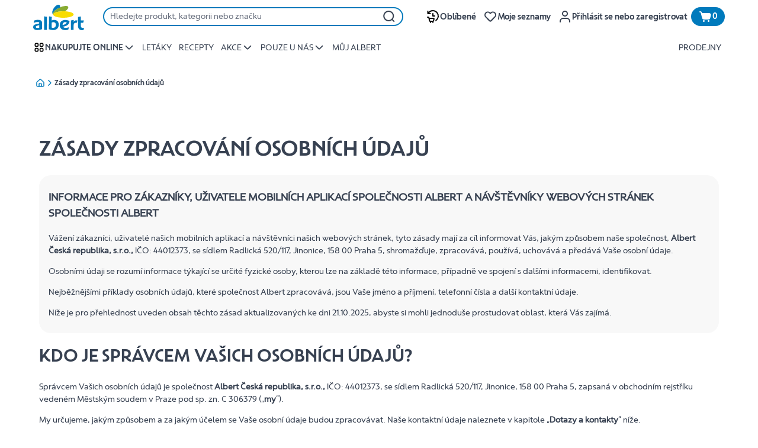

--- FILE ---
content_type: text/html; charset=utf-8
request_url: https://www.albert.cz/zasady-zpracovani-osobnich-udaju
body_size: 189987
content:
<!DOCTYPE html><html data-testid="document-html" lang="cs"><head><meta charSet="utf-8"/><meta http-equiv="X-UA-Compatible" content="IE=edge"/><meta name="viewport" content="width=device-width, initial-scale=1.0"/><link rel="preconnect" href="https://assets.adobedtm.com"/><link rel="icon" type="image/png" href="https://static.albert.cz/static/next/icons/favicon.png?buildNumber=4242db41aa1420ce17d07a72a061d4fe495bc6c817bf9adca24e0214b0261216"/><link rel="preload" type="font/woff2" href="https://static.albert.cz/static/next/fonts/AlbertHeadline-Bold.woff2?buildNumber=4242db41aa1420ce17d07a72a061d4fe495bc6c817bf9adca24e0214b0261216" as="font" crossorigin="anonymous"/><link rel="preload" type="font/woff2" href="https://static.albert.cz/static/next/fonts/AlbertHeadline-Black.woff2?buildNumber=4242db41aa1420ce17d07a72a061d4fe495bc6c817bf9adca24e0214b0261216" as="font" crossorigin="anonymous"/><link rel="preload" type="font/woff2" href="https://static.albert.cz/static/next/fonts/AlbertText-Regular.woff2?buildNumber=4242db41aa1420ce17d07a72a061d4fe495bc6c817bf9adca24e0214b0261216" as="font" crossorigin="anonymous"/><link rel="preload" type="font/woff2" href="https://static.albert.cz/static/next/fonts/Bouncer-Bold.woff2?buildNumber=4242db41aa1420ce17d07a72a061d4fe495bc6c817bf9adca24e0214b0261216" as="font" crossorigin="anonymous"/><style>
    @font-face {
      font-family: AlbertHeadline;
      src: url("https://static.albert.cz/static/next/fonts/AlbertHeadline-Bold.woff2?buildNumber=4242db41aa1420ce17d07a72a061d4fe495bc6c817bf9adca24e0214b0261216") format("woff2"),
           url("https://static.albert.cz/static/next/fonts/AlbertHeadline-Bold.woff?buildNumber=4242db41aa1420ce17d07a72a061d4fe495bc6c817bf9adca24e0214b0261216") format("woff");
      font-weight: 700;
      font-style: normal;
      font-display: swap;
    }
  

    @font-face {
      font-family: AlbertHeadline;
      src: url("https://static.albert.cz/static/next/fonts/AlbertHeadline-Black.woff2?buildNumber=4242db41aa1420ce17d07a72a061d4fe495bc6c817bf9adca24e0214b0261216") format("woff2"),
           url("https://static.albert.cz/static/next/fonts/undefined?buildNumber=4242db41aa1420ce17d07a72a061d4fe495bc6c817bf9adca24e0214b0261216") format("woff");
      font-weight: 900;
      font-style: normal;
      font-display: swap;
    }
  

    @font-face {
      font-family: AlbertText;
      src: url("https://static.albert.cz/static/next/fonts/AlbertText-Regular.woff2?buildNumber=4242db41aa1420ce17d07a72a061d4fe495bc6c817bf9adca24e0214b0261216") format("woff2"),
           url("https://static.albert.cz/static/next/fonts/AlbertText-Regular.woff?buildNumber=4242db41aa1420ce17d07a72a061d4fe495bc6c817bf9adca24e0214b0261216") format("woff");
      font-weight: 400;
      font-style: normal;
      font-display: swap;
    }
  

    @font-face {
      font-family: Bouncer;
      src: url("https://static.albert.cz/static/next/fonts/Bouncer-Bold.woff2?buildNumber=4242db41aa1420ce17d07a72a061d4fe495bc6c817bf9adca24e0214b0261216") format("woff2"),
           url("https://static.albert.cz/static/next/fonts/Bouncer-Bold.woff?buildNumber=4242db41aa1420ce17d07a72a061d4fe495bc6c817bf9adca24e0214b0261216") format("woff");
      font-weight: 700;
      font-style: normal;
      font-display: swap;
    }
  </style><title>Zásady zpracování osobních údajů | Albert</title><meta name="description" content="Informace pro zákazníky, uživatele mobilních aplikací společnosti Albert a návštěvníky webových stránek společnosti Albert" data-testid="meta-description"/><meta name="title" content="Zásady zpracování osobních údajů | Albert" data-testid="meta-title"/><meta name="robots" content="index,follow"/><meta property="og:title" content="Zásady zpracování osobních údajů| Albert" data-testid="og:title"/><meta property="og:description" content="Informace pro zákazníky, uživatele mobilních aplikací společnosti Albert a návštěvníky webových stránek společnosti Albert" data-testid="og:description"/><meta property="og:image" content="" data-testid="og:image"/><meta property="og:url" content="https://www.albert.cz/zasady-zpracovani-osobnich-udaju"/><meta property="og:type" content="website"/><meta property="fb:app_id" content="491247697586768"/><link rel="canonical" href="https://www.albert.cz/zasady-zpracovani-osobnich-udaju" data-testid="canonical-url"/><script>
  window.mapi = {
    getDeviceId: () => ((e,i)=>{let n;try{n=localStorage.getItem(i)}catch{n=null}if(n)return n;let t="DeviceId";return fetch(e,{method:"POST",body:JSON.stringify({query:`query ${t} {deviceId}`}),headers:{"Content-Type":"application/json","X-Apollo-Operation-Name":t},credentials:"include"}).then(e=>e.json()).then(e=>{let{deviceId:n}=e.data;return localStorage.setItem(i,n),n}).catch(()=>null)})("https://www.albert.cz/api/v1/","deviceSessionId"),
    getCustomerId: () => ((e,t)=>{let i;try{i=localStorage.getItem(t)}catch{i=null}if(i)return i;let n="CurrentCustomerId";return fetch(e,{method:"POST",body:JSON.stringify({query:`
    query ${n} {
      currentCustomer {
        customerIdHash
      }
    }
  `}),headers:{"Content-Type":"application/json","X-Apollo-Operation-Name":n},credentials:"include"}).then(e=>e.json()).then(e=>{let i=e?.data?.currentCustomer?.customerIdHash;if(i){try{localStorage.setItem(t,i)}catch{}return i}return null}).catch(()=>null)})("https://www.albert.cz/api/v1/","customerId"),
    onHydrationFinished: (cb) => document.addEventListener('onHydrationFinished', cb),
  };
  window.mapi.getDeviceId();
</script><meta name="apple-itunes-app" content="app-id=1487977886" data-testid="apple-store-app-meta"/><meta name="google-play-app" content="app-id=cz.albert.app" data-testid="google-store-app-meta"/><link rel="apple-touch-icon" href="https://static.albert.cz/static/next/images/download-app__logo.png?buildNumber=4242db41aa1420ce17d07a72a061d4fe495bc6c817bf9adca24e0214b0261216"/><script>
      var adl = window.adl || [{"page":{"pageInfo":{"language":"cs","digitalChannel":"web_albert.cz","siteCategory":"market","pageID":"zasady-zpracovani-osobnich-udaju-content-page"},"category":{"primaryCategory":"zasady-zpracovani-osobnich-udaju","subCategory1":"_index_","subCategory2":null,"pageType":"content page"}}}]
    </script><script defer="" src="//assets.adobedtm.com/cb7c8da1ae6b/80715598ca38/launch-4c7465818704.min.js"></script><meta name="next-head-count" content="27"/><noscript data-n-css=""></noscript><script defer="" nomodule="" src="https://www.albert.cz/_next/static/chunks/polyfills-42372ed130431b0a.js"></script><script defer="" src="https://www.albert.cz/_next/static/chunks/CmsStructuredText.68589b727691aa50.js"></script><script defer="" src="https://www.albert.cz/_next/static/chunks/CmsCommercialPopup.b047c981cb36cf45.js"></script><script defer="" src="https://www.albert.cz/_next/static/chunks/CmsProfilingConsentReminder.7219bae78e8908db.js"></script><script defer="" src="https://www.albert.cz/_next/static/chunks/1098.20703ade02d6517a.js"></script><script defer="" src="https://www.albert.cz/_next/static/chunks/8566.305d2dfd1fee8531.js"></script><script defer="" src="https://www.albert.cz/_next/static/chunks/8483.f9c6c006fb3e6c4e.js"></script><script defer="" src="https://www.albert.cz/_next/static/chunks/6282.32e786824300c163.js"></script><script defer="" src="https://www.albert.cz/_next/static/chunks/7715.cbc13fd7d4bf790e.js"></script><script defer="" src="https://www.albert.cz/_next/static/chunks/CmsNudgeToSelectStore.f9e92b0f3ca8114f.js"></script><script src="https://www.albert.cz/_next/static/chunks/webpack-6d5681500f890819.js" defer=""></script><script src="https://www.albert.cz/_next/static/chunks/framework-978a6051e6d0c57a.js" defer=""></script><script src="https://www.albert.cz/_next/static/chunks/main-d5bc9bc5edf7d110.js" defer=""></script><script src="https://www.albert.cz/_next/static/chunks/pages/_app-1551eafdda34b672.js" defer=""></script><script src="https://www.albert.cz/_next/static/chunks/1070-f51667211479769f.js" defer=""></script><script src="https://www.albert.cz/_next/static/chunks/9644-d5d31b7d93a0a665.js" defer=""></script><script src="https://www.albert.cz/_next/static/chunks/9033-d528e6eb33d75b3f.js" defer=""></script><script src="https://www.albert.cz/_next/static/chunks/401-c905d8d13fd59572.js" defer=""></script><script src="https://www.albert.cz/_next/static/chunks/2371-113882ea3c2bed29.js" defer=""></script><script src="https://www.albert.cz/_next/static/chunks/1503-4f79883804a1b362.js" defer=""></script><script src="https://www.albert.cz/_next/static/chunks/pages/index-6b905e50ce2f4be7.js" defer=""></script><script src="https://www.albert.cz/_next/static/4242db41aa1420ce17d07a72a061d4fe495bc6c817bf9adca24e0214b0261216/_buildManifest.js" defer=""></script><script src="https://www.albert.cz/_next/static/4242db41aa1420ce17d07a72a061d4fe495bc6c817bf9adca24e0214b0261216/_ssgManifest.js" defer=""></script><style data-styled="" data-styled-version="5.3.6">@page{margin:10mm;size:auto;}/*!sc*/
html{-webkit-scroll-behavior:smooth;-moz-scroll-behavior:smooth;-ms-scroll-behavior:smooth;scroll-behavior:smooth;}/*!sc*/
body,div,dl,dt,dd,h1,h2,h3,h4,h5,h6,pre,code,form,fieldset,legend,input,textarea,button,p,blockquote,th,td,dialog{margin:0;padding:0;}/*!sc*/
ol,ul{margin-bottom:8px;margin-top:0;}/*!sc*/
body{background:#fff;color:#374151;font-family:AlbertText,Arial,sans-serif;font-size:14px;line-height:1.5;margin:0;}/*!sc*/
#__next > div{display:-webkit-box;display:-webkit-flex;display:-ms-flexbox;display:flex;-webkit-flex-direction:column;-ms-flex-direction:column;flex-direction:column;min-height:100vh;}/*!sc*/
h1,h2,h3,h4,h5,h6{font-family:AlbertHeadline,Arial,sans-serif;-webkit-font-smoothing:antialiased;-moz-osx-font-smoothing:grayscale;font-style:normal;font-weight:700;}/*!sc*/
h1{font:var(--font-title-mobile-h1);padding-bottom:4px;}/*!sc*/
@media (min-width:576px){h1{font:var(--font-title-desktop-h1);}}/*!sc*/
@media print{h1{font-size:22pt;padding:0;}}/*!sc*/
h2{font:var(--font-title-mobile-h2);padding:0.83em 0;}/*!sc*/
@media (min-width:576px){h2{font:var(--font-title-desktop-h2);}}/*!sc*/
@media print{h2{font-size:18pt;padding:0;}}/*!sc*/
h3{font:var(--font-title-mobile-h3);padding:8px 0;}/*!sc*/
@media (min-width:576px){h3{font:var(--font-title-desktop-h3);}}/*!sc*/
@media print{h3{font-size:15pt;}}/*!sc*/
h4{font:var(--font-title-mobile-h4);padding:8px 0;}/*!sc*/
@media (min-width:576px){h4{font:var(--font-title-desktop-h4);}}/*!sc*/
@media print{h4{font-size:10pt;}}/*!sc*/
h5{font:var(--font-title-mobile-h5);}/*!sc*/
@media (min-width:576px){h5{font:var(--font-title-desktop-h5);}}/*!sc*/
@media print{h5{font-size:8pt;}}/*!sc*/
h6{font:var(--font-title-mobile-h6);}/*!sc*/
@media (min-width:576px){h6{font:var(--font-title-desktop-h6);}}/*!sc*/
@media print{h6{font-size:8pt;}}/*!sc*/
a{cursor:pointer;-webkit-text-decoration:none;text-decoration:none;}/*!sc*/
a:focus-visible{border-radius:4px;outline:var(--focus-outline);outline-offset:var(--focus-outline-offset);}/*!sc*/
p{margin-bottom:1em;}/*!sc*/
img{display:inline-block;height:auto;max-width:100%;vertical-align:middle;}/*!sc*/
button,input,select,textarea{font-family:inherit;font-size:inherit;line-height:inherit;}/*!sc*/
input[type='button'],input[type='reset'],input[type='submit']{-webkit-appearance:button;-moz-appearance:button;appearance:button;cursor:pointer;}/*!sc*/
button,select{text-transform:none;}/*!sc*/
button,input,optgroup,select,textarea{color:inherit;font:inherit;}/*!sc*/
button{-webkit-appearance:none;-moz-appearance:none;appearance:none;background-color:transparent;border:0;outline:0;overflow:visible;touch-action:manipulation;}/*!sc*/
button:hover{cursor:pointer;}/*!sc*/
button[disabled]:hover{cursor:default;}/*!sc*/
table{background-color:transparent;border-collapse:collapse;border-spacing:0;}/*!sc*/
select::-ms-expand{display:none;}/*!sc*/
input::-ms-clear,input::-ms-reveal{display:none;height:0;width:0;}/*!sc*/
input:-webkit-autofill{background-color:var(--bgColor-base) !important;box-shadow:0 0 0 1000px var(--bgColor-base) inset !important;}/*!sc*/
.grecaptcha-badge{bottom:114px !important;z-index:100;}/*!sc*/
@media print{.mopinion-survey-content{display:none;}}/*!sc*/
.smartbanner{background:#f5f5f5;bottom:0;display:none;font-family:AlbertText,Arial,sans-serif;height:80px;left:0;line-height:80px;overflow:hidden;position:fixed;width:100%;z-index:9998;}/*!sc*/
.smartbanner-show .smartbanner{display:block;}/*!sc*/
.smartbanner-container{margin:0 auto;position:relative;white-space:nowrap;}/*!sc*/
.smartbanner-close{border:0;border-radius:14px;color:#888888;display:inline-block;font-size:15px;font-weight:bold;margin:0 5px;text-align:center;-webkit-text-decoration:none;text-decoration:none;vertical-align:middle;}/*!sc*/
.smartbanner-icon{background-position:center;background-repeat:no-repeat;background-size:contain;border-radius:0;display:inline-block;height:50px;margin-right:12px;vertical-align:middle;width:50px;}/*!sc*/
@media (min-width:400px){.smartbanner-icon{border-radius:10px;height:60px;width:60px;}}/*!sc*/
.smartbanner-info{display:inline-block;font:var(--font-body-sm-bold);vertical-align:middle;width:44%;}/*!sc*/
.smartbanner-title{font-size:12px;line-height:18px;}/*!sc*/
@media (min-width:400px){.smartbanner-title{font-size:15px;}}/*!sc*/
.smartbanner-button{font-size:12px;font-weight:normal;height:24px;line-height:24px;margin:auto 0;position:absolute;right:10px;text-align:center;-webkit-text-decoration:none;text-decoration:none;text-shadow:0 1px 0 rgb(255 255 255 / 80%);text-transform:uppercase;top:19px;}/*!sc*/
@media (min-width:400px){.smartbanner-button{font-size:14px;right:20px;}}/*!sc*/
.smartbanner-button:active,.smartbanner-button:hover{color:#aaaaaa;}/*!sc*/
.smartbanner-description{font-size:12px;font-style:normal;font-weight:400;}/*!sc*/
.smartbanner-android,.smartbanner-ios{background:#f5f5f5;line-height:82px;}/*!sc*/
.smartbanner-android .smartbanner-close,.smartbanner-ios .smartbanner-close{border:0;color:#000000;height:22px;line-height:17px;width:22px;}/*!sc*/
.smartbanner-android .smartbanner-close:hover,.smartbanner-ios .smartbanner-close:hover{color:#aaaaaa;}/*!sc*/
.smartbanner-android .smartbanner-icon,.smartbanner-ios .smartbanner-icon{background-color:transparent;box-shadow:none;}/*!sc*/
.smartbanner-android .smartbanner-info,.smartbanner-ios .smartbanner-info{color:#000000;}/*!sc*/
.smartbanner-android .smartbanner-title,.smartbanner-ios .smartbanner-title{color:#000000;font-weight:700;}/*!sc*/
.smartbanner-android .smartbanner-button,.smartbanner-ios .smartbanner-button{box-shadow:0 -1px 0 rgb(0 0 0 / 4%) inset;color:var(--color-neutral100);line-height:40px;min-width:12%;padding:0;}/*!sc*/
.smartbanner-android .smartbanner-button:active,.smartbanner-android .smartbanner-button:hover{background:none;}/*!sc*/
.smartbanner-android .smartbanner-button-text,.smartbanner-ios .smartbanner-button-text{background:var(--color-primary500);border:0;border-radius:var(--bdr-radius-2);box-shadow:none;display:block;padding:0 26px;text-align:center;text-shadow:none;text-transform:none;}/*!sc*/
.smartbanner-android .smartbanner-button-text:active,.smartbanner-android .smartbanner-button-text:hover,.smartbanner-ios .smartbanner-button-text:active,.smartbanner-ios .smartbanner-button-text:hover{background:var(--color-primary600);}/*!sc*/
#main-content{outline:none !important;}/*!sc*/
@media (max-width:576px){.embeddedServiceSidebarMinimizedDefaultUI.helpButton{bottom:6px;max-width:7em !important;min-width:7em !important;}}/*!sc*/
.embeddedServiceSidebarMinimizedDefaultUI.sidebarHeader{border-radius:23px !important;bottom:6px !important;height:3em !important;right:0 !important;width:11em !important;}/*!sc*/
.embeddedServiceSidebarMinimizedDefaultUI .content{background-color:#D1223E !important;}/*!sc*/
.helpButton{max-width:14em;min-width:12em;right:0 !important;}/*!sc*/
.helpButton .uiButton{background:#D1223E !important;}/*!sc*/
@media (max-width:576px){.helpButton .uiButton{max-width:8em !important;min-width:100% !important;}}/*!sc*/
.helpButton .uiButton .helpButtonLabel{font-size:14px;}/*!sc*/
.helpButton .content{background:#D1223E !important;}/*!sc*/
.helpButton .content .message{max-width:100%;overflow:hidden;text-overflow:ellipsis;white-space:nowrap;}/*!sc*/
@media (max-width:576px){.helpButton{bottom:6px;max-width:8em !important;min-width:8em !important;}}/*!sc*/
@media print{.helpButton{display:none;}}/*!sc*/
.hippo-fab-main.hippo-fab-main-edit-content.qa-manage-content-link.qa-edit-content{border-radius:var(--bdr-radius-4);opacity:0;}/*!sc*/
.hippo-fab-main.hippo-fab-main-edit-content.qa-manage-content-link.qa-edit-content > svg{display:none;}/*!sc*/
.hippo-fab-main.hippo-fab-main-edit-content.qa-manage-content-link.qa-edit-content:hover{opacity:0.75;}/*!sc*/
.hippo-overlay-element.hippo-overlay-element-manage-content-link.offline .offline-warning{height:15px;left:0;pointer-events:none;width:15px;}/*!sc*/
dialog{border:none;color:inherit;display:block;height:auto;width:auto;}/*!sc*/
#__next-route-announcer__{display:none;}/*!sc*/
:root{--header-height:0px;--sticky-navigation-height:unset;--scroll-sign:0;}/*!sc*/
.visually-hidden{-webkit-clip-path:inset(50%);clip-path:inset(50%);height:1px;width:1px;margin:-1px;overflow:hidden;padding:0;position:absolute;-webkit-user-select:none;-moz-user-select:none;-ms-user-select:none;user-select:none;}/*!sc*/
data-styled.g1[id="sc-global-iEDSUG1"]{content:"sc-global-iEDSUG1,"}/*!sc*/
.fcRsPN{-webkit-align-items:center;-webkit-box-align:center;-ms-flex-align:center;align-items:center;cursor:pointer;display:-webkit-inline-box;display:-webkit-inline-flex;display:-ms-inline-flexbox;display:inline-flex;fill:currentcolor;font:var(--font-body-md-link);font:inherit;font-weight:var(--font-weight-regular);gap:8px;-webkit-text-decoration:underline;text-decoration:underline;color:var(--pageTheme-fgColor-secondary-base);}/*!sc*/
.fcRsPN:hover{color:var(--pageTheme-fgColor-secondary-hover);}/*!sc*/
.fcRsPN:active{color:var(--pageTheme-fgColor-secondary-pressed);}/*!sc*/
.fcRsPN:visited{color:var(--fgColor-visited);}/*!sc*/
.fcRsPN:focus-visible{border-radius:4px;outline:var(--focus-outline);outline-offset:var(--focus-outline-offset);}/*!sc*/
.jopzOq{-webkit-align-items:center;-webkit-box-align:center;-ms-flex-align:center;align-items:center;cursor:pointer;display:-webkit-inline-box;display:-webkit-inline-flex;display:-ms-inline-flexbox;display:inline-flex;fill:currentcolor;font:var(--font-body-md-link);gap:8px;-webkit-text-decoration:none;text-decoration:none;color:var(--fgColor-tertiary-base);}/*!sc*/
.jopzOq:hover{color:var(--fgColor-tertiary-hover);}/*!sc*/
.jopzOq:active{color:var(--fgColor-tertiary-pressed);}/*!sc*/
.jopzOq:focus-visible{border-radius:4px;outline:var(--focus-outline);outline-offset:var(--focus-outline-offset);}/*!sc*/
data-styled.g2[id="sc-5ttvy-0"]{content:"fcRsPN,jopzOq,"}/*!sc*/
.BIFFq{color:var(--color-primary500);font-weight:var(--font-weight-bold);-webkit-text-decoration:underline;text-decoration:underline;}/*!sc*/
.BIFFq:focus-visible{outline:var(--focus-outline);outline-offset:var(--focus-outline-offset);}/*!sc*/
data-styled.g4[id="sc-16jql8m-0"]{content:"BIFFq,"}/*!sc*/
.gTJxsn{-webkit-align-items:center;-webkit-box-align:center;-ms-flex-align:center;align-items:center;-webkit-appearance:none;-moz-appearance:none;appearance:none;background-color:var(--pageTheme-bgColor-primary-base);border-color:var(--pageTheme-bdrColor-primary-base);border-radius:var(--bdr-radius-24);border-style:solid;border-width:var(--bdr-width-2);box-sizing:border-box;color:var(--fgColor-onAction);display:-webkit-inline-box;display:-webkit-inline-flex;display:-ms-inline-flexbox;display:inline-flex;font:var(--font-body-base-bold);height:40px;-webkit-box-pack:center;-webkit-justify-content:center;-ms-flex-pack:center;justify-content:center;max-width:100%;outline:none;overflow:hidden;padding:0 12px;text-align:center;width:auto;}/*!sc*/
.gTJxsn svg{fill:currentcolor;height:20px;width:20px;}/*!sc*/
.gTJxsn:focus-visible{outline:var(--focus-outline);outline-offset:var(--focus-outline-offset);}/*!sc*/
.gTJxsn:hover{background-color:var(--pageTheme-bgColor-primary-hover);border-color:var(--pageTheme-bdrColor-primary-hover);color:var(--fgColor-onAction);-webkit-text-decoration:none;text-decoration:none;}/*!sc*/
.gTJxsn:active{background-color:var(--pageTheme-bgColor-primary-pressed);border-color:var(--pageTheme-bdrColor-primary-pressed);color:var(--fgColor-onAction);}/*!sc*/
data-styled.g5[id="sc-qvcpuj-0"]{content:"gTJxsn,"}/*!sc*/
.iDELfl{background-color:var(--pageTheme-bgColor-primary-base);border-color:var(--pageTheme-bgColor-primary-base);color:var(--fgColor-onAction);}/*!sc*/
.iDELfl:hover{background-color:var(--pageTheme-bgColor-primary-hover);border-color:var(--pageTheme-bgColor-primary-hover);}/*!sc*/
.iDELfl:active{background-color:var(--pageTheme-bgColor-primary-pressed);border-color:var(--pageTheme-bgColor-primary-pressed);}/*!sc*/
.iDELfl:focus-visible{outline:var(--focus-outline);outline-offset:var(--focus-outline-offset);}/*!sc*/
.iDELfl:disabled{background-color:var(--bgColor-disabled);border-color:var(--bdrColor-disabled);color:var(--fgColor-disabled);}/*!sc*/
data-styled.g6[id="sc-qvcpuj-1"]{content:"iDELfl,"}/*!sc*/
.hKYJIX{-webkit-align-items:center;-webkit-box-align:center;-ms-flex-align:center;align-items:center;-webkit-appearance:none;-moz-appearance:none;appearance:none;background-color:var(--pageTheme-bgColor-primary-base);border-color:var(--pageTheme-bdrColor-primary-base);border-radius:var(--bdr-radius-24);border-style:solid;border-width:var(--bdr-width-2);box-sizing:border-box;color:var(--fgColor-onAction);display:-webkit-box;display:-webkit-flex;display:-ms-flexbox;display:flex;font:var(--font-body-base-bold);height:40px;-webkit-box-pack:center;-webkit-justify-content:center;-ms-flex-pack:center;justify-content:center;min-width:40px;outline:none;overflow:hidden;padding:0 8px;width:40px;}/*!sc*/
.hKYJIX svg{fill:currentcolor;min-height:24px;min-width:24px;}/*!sc*/
data-styled.g18[id="sc-qvcpuj-13"]{content:"hKYJIX,"}/*!sc*/
.jKfGVC{background-color:transparent;border-color:transparent;color:var(--fgColor-tertiary-base);}/*!sc*/
.jKfGVC:hover{background-color:var(--bgColor-tertiary-hover);border-color:var(--bdrColor-tertiary-hover);color:var(--fgColor-onAction);}/*!sc*/
.jKfGVC:active{background-color:var(--bgColor-tertiary-pressed);border-color:var(--bgColor-tertiary-pressed);color:var(--fgColor-onAction);}/*!sc*/
.jKfGVC:focus-visible{outline:var(--focus-outline);outline-offset:var(--focus-outline-offset);}/*!sc*/
.jKfGVC:disabled{background-color:transparent;border-color:transparent;color:var(--fgColor-disabled);}/*!sc*/
data-styled.g29[id="sc-qvcpuj-24"]{content:"jKfGVC,"}/*!sc*/
.apIeR{-webkit-align-items:center;-webkit-box-align:center;-ms-flex-align:center;align-items:center;box-sizing:border-box;display:-webkit-box;display:-webkit-flex;display:-ms-flexbox;display:flex;height:100%;-webkit-box-pack:center;-webkit-justify-content:center;-ms-flex-pack:center;justify-content:center;position:relative;width:100%;}/*!sc*/
.apIeR > svg{-webkit-flex-shrink:0;-ms-flex-negative:0;flex-shrink:0;}/*!sc*/
data-styled.g31[id="sc-qvcpuj-26"]{content:"apIeR,"}/*!sc*/
.laJVjy{line-height:initial;max-width:100%;outline:none;overflow:hidden;text-overflow:ellipsis;white-space:nowrap;}/*!sc*/
data-styled.g32[id="sc-qvcpuj-27"]{content:"laJVjy,"}/*!sc*/
.hkOwOm{color:var(--fgColor-base);font:var(--font-title-mobile-h5);-webkit-hyphens:auto;-moz-hyphens:auto;-ms-hyphens:auto;hyphens:auto;overflow-wrap:break-word;padding-bottom:24px;padding-top:0;text-align:left;font:var(--font-title-mobile-h3);}/*!sc*/
@media (min-width:576px){.hkOwOm{font:var(--font-title-desktop-h5);}}/*!sc*/
@media (min-width:576px){.hkOwOm{font:var(--font-title-desktop-h3);}}/*!sc*/
data-styled.g82[id="sc-1vohui3-0"]{content:"hkOwOm,"}/*!sc*/
.kIuPcq{left:0;margin-left:auto;margin-right:auto;max-height:calc(100vh - 120px);max-width:672px;overflow-y:auto;padding:0 24px;position:fixed;right:0;top:120px;z-index:9;}/*!sc*/
data-styled.g186[id="sc-1xpjf1h-0"]{content:"kIuPcq,"}/*!sc*/
.dHJXyE{box-sizing:border-box;}/*!sc*/
data-styled.g192[id="sc-m28gtc-1"]{content:"dHJXyE,"}/*!sc*/
.coVBeS{position:relative;}/*!sc*/
.coVBeS .collapsible-item-button:focus-visible{outline:var(--focus-outline);}/*!sc*/
.coVBeS .collapsible-item-title-link{color:#007abc;cursor:pointer;display:inline-block;margin:5px 0 8px 0;padding-right:12px;position:relative;}/*!sc*/
.coVBeS h1.collapsible-item-title-link,.coVBeS h2.collapsible-item-title-link,.coVBeS h3.collapsible-item-title-link,.coVBeS h4.collapsible-item-title-link,.coVBeS h5.collapsible-item-title-link,.coVBeS h6.collapsible-item-title-link{margin-bottom:32px;padding-bottom:0;}/*!sc*/
.coVBeS .collapsible-item-title-link::after{border:solid #007abc;border-width:0 2px 2px 0;content:'';margin-top:-5px;padding:2.5px;position:absolute;right:0;top:50%;-webkit-transform:rotate(45deg);-ms-transform:rotate(45deg);transform:rotate(45deg);}/*!sc*/
.coVBeS .collapsible-item-title-link.active::after{margin-top:0;-webkit-transform:rotate(225deg);-ms-transform:rotate(225deg);transform:rotate(225deg);}/*!sc*/
.coVBeS .collapsible-item-collapse{max-height:0;overflow:hidden;-webkit-transition:max-height 0.2s ease-out;transition:max-height 0.2s ease-out;}/*!sc*/
.coVBeS .collapsible-item-collapse p{padding:4px 0;}/*!sc*/
.coVBeS p:last-of-type{margin-bottom:0;}/*!sc*/
.coVBeS > h1{padding:0 0 32px;}/*!sc*/
.coVBeS > h2,.coVBeS h3,.coVBeS h4,.coVBeS h5,.coVBeS h6{padding:0 0 24px;}/*!sc*/
data-styled.g228[id="sc-jz7tc7-0"]{content:"coVBeS,"}/*!sc*/
.gCZAsa{-webkit-align-items:center;-webkit-box-align:center;-ms-flex-align:center;align-items:center;cursor:pointer;display:-webkit-box;display:-webkit-flex;display:-ms-flexbox;display:flex;position:relative;-webkit-tap-highlight-color:transparent;}/*!sc*/
data-styled.g256[id="sc-bzk8b1-0"]{content:"gCZAsa,"}/*!sc*/
.jHbjBV{cursor:pointer;-webkit-flex:0 0 24px;-ms-flex:0 0 24px;flex:0 0 24px;opacity:0;outline:none;position:absolute;}/*!sc*/
data-styled.g257[id="sc-bzk8b1-1"]{content:"jHbjBV,"}/*!sc*/
.dEFjfQ{display:none;}/*!sc*/
data-styled.g258[id="sc-bzk8b1-2"]{content:"dEFjfQ,"}/*!sc*/
.kPyJCK{background-color:var(--bgColor-base);border-color:var(--bdrColor-secondary-strong);-webkit-align-items:center;-webkit-box-align:center;-ms-flex-align:center;align-items:center;border-radius:var(--bdr-radius-checkbox);border-style:solid;border-width:var(--bdr-width-1);box-sizing:border-box;display:-webkit-box;display:-webkit-flex;display:-ms-flexbox;display:flex;fill:var(--fgColor-onAction);-webkit-flex:0 0 24px;-ms-flex:0 0 24px;flex:0 0 24px;height:24px;-webkit-box-pack:center;-webkit-justify-content:center;-ms-flex-pack:center;justify-content:center;margin-right:16px;width:24px;}/*!sc*/
.kPyJCK > .sc-bzk8b1-2{height:24px;width:24px;}/*!sc*/
.sc-bzk8b1-1:hover + .kPyJCK.kPyJCK{background-color:var(--bgColor-base);border-color:var(--bdrColor-secondary-hover);}/*!sc*/
.sc-bzk8b1-1:focus-visible + .kPyJCK.kPyJCK{background-color:var(--bgColor-base);border-color:var(--bdrColor-secondary-strong);outline:var(--focus-outline);outline-offset:var(--focus-outline-offset);}/*!sc*/
.sc-bzk8b1-1:checked + .kPyJCK.kPyJCK{border:none;background-color:var(--pageTheme-bgColor-secondary-base);}/*!sc*/
.sc-bzk8b1-1:checked + .kPyJCK.kPyJCK > .sc-bzk8b1-2{-webkit-align-items:center;-webkit-box-align:center;-ms-flex-align:center;align-items:center;display:-webkit-box;display:-webkit-flex;display:-ms-flexbox;display:flex;-webkit-box-pack:center;-webkit-justify-content:center;-ms-flex-pack:center;justify-content:center;}/*!sc*/
.sc-bzk8b1-1:checked:hover + .kPyJCK.kPyJCK,.sc-bzk8b1-1:checked:focus + .kPyJCK.kPyJCK{background-color:var(--pageTheme-bgColor-secondary-hover);}/*!sc*/
.sc-bzk8b1-1:disabled + .kPyJCK.kPyJCK,.sc-bzk8b1-1:disabled:checked + .kPyJCK.kPyJCK{background-color:var(--bgColor-disabled);border:none;cursor:not-allowed;fill:var(--fgColor-disabled);}/*!sc*/
data-styled.g259[id="sc-bzk8b1-3"]{content:"kPyJCK,"}/*!sc*/
.gKfJPi{color:var(--fgColor-base);-webkit-box-flex:1;-webkit-flex-grow:1;-ms-flex-positive:1;flex-grow:1;-webkit-box-pack:justify;-webkit-justify-content:space-between;-ms-flex-pack:justify;justify-content:space-between;width:calc(100% - 48px);}/*!sc*/
data-styled.g260[id="sc-bzk8b1-4"]{content:"gKfJPi,"}/*!sc*/
.kKwUUr{background-color:var(--color-neutral100);border-radius:var(--bdr-radius-4);-webkit-clip-path:inset(50%);clip-path:inset(50%);color:var(--color-neutral700);font:var(--font-body-base-bold);left:10px;padding:8px 16px;position:absolute;top:10px;z-index:-1;}/*!sc*/
.kKwUUr:focus-visible{outline:var(--focus-outline);outline-offset:var(--focus-outline-offset);}/*!sc*/
.kKwUUr:hover{cursor:pointer;-webkit-text-decoration:underline;text-decoration:underline;}/*!sc*/
data-styled.g312[id="sc-12icl4o-0"]{content:"kKwUUr,"}/*!sc*/
.fgoveq{display:-webkit-box;display:-webkit-flex;display:-ms-flexbox;display:flex;-webkit-flex-direction:column;-ms-flex-direction:column;flex-direction:column;}/*!sc*/
data-styled.g317[id="sc-r4e76c-0"]{content:"fgoveq,"}/*!sc*/
.kZPSPh{font-size:16px;left:0;position:-webkit-sticky;position:sticky;right:0;top:0;-webkit-transition:box-shadow 0.3s;transition:box-shadow 0.3s;z-index:6;}/*!sc*/
@media print{.kZPSPh{display:none;}}/*!sc*/
data-styled.g331[id="sc-1jyux9p-0"]{content:"kZPSPh,"}/*!sc*/
.eLknQk{-webkit-align-items:center;-webkit-box-align:center;-ms-flex-align:center;align-items:center;-webkit-align-self:center;-ms-flex-item-align:center;align-self:center;bottom:-1px;cursor:pointer;display:-webkit-box;display:-webkit-flex;display:-ms-flexbox;display:flex;-webkit-flex-shrink:0;-ms-flex-negative:0;flex-shrink:0;height:43px;-webkit-box-pack:center;-webkit-justify-content:center;-ms-flex-pack:center;justify-content:center;pointer-events:auto;position:relative;-webkit-text-decoration:none;text-decoration:none;width:75px;}/*!sc*/
@media (min-width:1280px){.eLknQk{height:auto;width:86px;}}/*!sc*/
@media print{.eLknQk{-webkit-box-pack:start;-webkit-justify-content:start;-ms-flex-pack:start;justify-content:start;}}/*!sc*/
data-styled.g332[id="sc-17vg88v-0"]{content:"eLknQk,"}/*!sc*/
.gtcehS{display:none;height:43px;}/*!sc*/
@media (min-width:1280px){.gtcehS{display:-webkit-box;display:-webkit-flex;display:-ms-flexbox;display:flex;}}/*!sc*/
data-styled.g333[id="sc-17vg88v-1"]{content:"gtcehS,"}/*!sc*/
.Zemjs{display:-webkit-box;display:-webkit-flex;display:-ms-flexbox;display:flex;height:38px;}/*!sc*/
@media (min-width:1280px){.Zemjs{display:none;}}/*!sc*/
data-styled.g334[id="sc-17vg88v-2"]{content:"Zemjs,"}/*!sc*/
.hnqKox{height:100%;}/*!sc*/
data-styled.g337[id="sc-7v5sc4-0"]{content:"hnqKox,"}/*!sc*/
.iIfywn{-webkit-align-items:center;-webkit-box-align:center;-ms-flex-align:center;align-items:center;background:var(--bgColor-base);border-radius:var(--bdr-radius-8);box-sizing:border-box;color:var(--fgColor-base);display:-webkit-box;display:-webkit-flex;display:-ms-flexbox;display:flex;font:var(--font-label-md-bold);gap:8px;height:100%;min-width:-webkit-fit-content;min-width:-moz-fit-content;min-width:fit-content;padding:8px 6px;width:100%;}/*!sc*/
.iIfywn svg{fill:var(--fgColor-base);height:24px;width:24px;}/*!sc*/
.iIfywn .sc-7jtlhs-0{max-height:24px;}/*!sc*/
.iIfywn:hover{background:var(--bgColor-subtle);}/*!sc*/
.iIfywn:hover .sc-7jtlhs-1{border-color:var(--bgColor-subtle);}/*!sc*/
.iIfywn:active{background:var(--bgColor-moderate);}/*!sc*/
.iIfywn:active .sc-7jtlhs-1{border-color:var(--bgColor-moderate);}/*!sc*/
.iIfywn:focus-visible{border-radius:var(--bdr-radius-8);outline:var(--focus-outline);outline-offset:var(--focus-outline-offset);}/*!sc*/
.cuTPH{-webkit-align-items:center;-webkit-box-align:center;-ms-flex-align:center;align-items:center;background:var(--bgColor-base);border-radius:var(--bdr-radius-8);box-sizing:border-box;color:var(--fgColor-base);display:-webkit-box;display:-webkit-flex;display:-ms-flexbox;display:flex;font:var(--font-label-md-bold);gap:8px;height:100%;min-width:-webkit-fit-content;min-width:-moz-fit-content;min-width:fit-content;padding:8px 6px;width:100%;}/*!sc*/
.cuTPH svg{fill:var(--fgColor-base);height:20px;width:20px;}/*!sc*/
.cuTPH .sc-7jtlhs-0{max-height:24px;}/*!sc*/
.cuTPH:hover{background:var(--bgColor-subtle);}/*!sc*/
.cuTPH:hover .sc-7jtlhs-1{border-color:var(--bgColor-subtle);}/*!sc*/
.cuTPH:active{background:var(--bgColor-moderate);}/*!sc*/
.cuTPH:active .sc-7jtlhs-1{border-color:var(--bgColor-moderate);}/*!sc*/
.cuTPH:focus-visible{border-radius:var(--bdr-radius-8);outline:var(--focus-outline);outline-offset:var(--focus-outline-offset);}/*!sc*/
.fOXGMI{-webkit-align-items:center;-webkit-box-align:center;-ms-flex-align:center;align-items:center;background:var(--bgColor-base);border-radius:var(--bdr-radius-8);box-sizing:border-box;color:var(--fgColor-base);display:-webkit-box;display:-webkit-flex;display:-ms-flexbox;display:flex;font:var(--font-label-md-regular);gap:8px;height:100%;min-width:-webkit-fit-content;min-width:-moz-fit-content;min-width:fit-content;padding:8px 6px;width:100%;}/*!sc*/
.fOXGMI svg{fill:var(--fgColor-base);height:20px;width:20px;}/*!sc*/
.fOXGMI .sc-7jtlhs-0{max-height:24px;}/*!sc*/
.fOXGMI:hover{background:var(--bgColor-subtle);}/*!sc*/
.fOXGMI:hover .sc-7jtlhs-1{border-color:var(--bgColor-subtle);}/*!sc*/
.fOXGMI:active{background:var(--bgColor-moderate);}/*!sc*/
.fOXGMI:active .sc-7jtlhs-1{border-color:var(--bgColor-moderate);}/*!sc*/
.fOXGMI:focus-visible{border-radius:var(--bdr-radius-8);outline:var(--focus-outline);outline-offset:var(--focus-outline-offset);}/*!sc*/
data-styled.g338[id="sc-7v5sc4-1"]{content:"iIfywn,cuTPH,fOXGMI,"}/*!sc*/
.hlHhPJ{-webkit-align-items:center;-webkit-box-align:center;-ms-flex-align:center;align-items:center;display:-webkit-box;display:-webkit-flex;display:-ms-flexbox;display:flex;}/*!sc*/
data-styled.g339[id="sc-7v5sc4-2"]{content:"hlHhPJ,"}/*!sc*/
.krBNWJ{display:none;}/*!sc*/
@media (min-width:992px){.krBNWJ{display:inline-block;}}/*!sc*/
data-styled.g340[id="sc-7v5sc4-3"]{content:"krBNWJ,"}/*!sc*/
.dibxdf{-webkit-align-items:center;-webkit-box-align:center;-ms-flex-align:center;align-items:center;background:transparent;border-radius:var(--bdr-radius-button);display:-webkit-box;display:-webkit-flex;display:-ms-flexbox;display:flex;-webkit-flex-shrink:0;-ms-flex-negative:0;flex-shrink:0;height:auto;position:relative;}/*!sc*/
data-styled.g341[id="sc-m880x6-0"]{content:"dibxdf,"}/*!sc*/
@media (min-width:576px){}/*!sc*/
data-styled.g345[id="sc-m880x6-4"]{content:"eFijKw,"}/*!sc*/
.bUgNlw{display:-webkit-box;display:-webkit-flex;display:-ms-flexbox;display:flex;-webkit-flex-direction:column;-ms-flex-direction:column;flex-direction:column;font:var(--font-body-md-regular);position:relative;width:100%;}/*!sc*/
@media (max-width:992px){.bUgNlw{-webkit-flex-shrink:1;-ms-flex-negative:1;flex-shrink:1;}}/*!sc*/
data-styled.g347[id="sc-1gdbqu-0"]{content:"bUgNlw,"}/*!sc*/
.cwfYBx{background-color:var(--bgColor-base);border:var(--bdr-width-2) solid var(--bdrColor-secondary-base);border-radius:var(--bdr-radius-16);display:-webkit-box;display:-webkit-flex;display:-ms-flexbox;display:flex;height:32px;position:relative;}/*!sc*/
.cwfYBx:hover,.cwfYBx:active{border-color:var(--bdrColor-secondary-hover);}/*!sc*/
.cwfYBx:focus-within{border-color:var(--bdrColor-secondary-pressed);}/*!sc*/
data-styled.g348[id="sc-1gdbqu-1"]{content:"cwfYBx,"}/*!sc*/
.hrsbYE{background-color:transparent;border:unset;box-shadow:unset;box-sizing:border-box;color:var(--fgColor-base);cursor:text;font:var(--font-body-base-regular);outline:none;padding:8px 72px 8px 10px;width:100%;}/*!sc*/
.hrsbYE::-webkit-input-placeholder{color:var(--fgColor-moderate);}/*!sc*/
.hrsbYE::-moz-placeholder{color:var(--fgColor-moderate);}/*!sc*/
.hrsbYE:-ms-input-placeholder{color:var(--fgColor-moderate);}/*!sc*/
.hrsbYE::placeholder{color:var(--fgColor-moderate);}/*!sc*/
@media (min-width:992px){.hrsbYE{font:var(--font-body-md-regular);}}/*!sc*/
data-styled.g349[id="sc-1gdbqu-2"]{content:"hrsbYE,"}/*!sc*/
.dHUvqo{bottom:0;display:-webkit-box;display:-webkit-flex;display:-ms-flexbox;display:flex;height:100%;position:absolute;right:0;top:0;}/*!sc*/
data-styled.g350[id="sc-1gdbqu-3"]{content:"dHUvqo,"}/*!sc*/
.kMEydN{border:none;border-radius:0;height:100%;}/*!sc*/
.kMEydN:hover{background-color:var(--bgColor-secondaryInvs-hover);}/*!sc*/
.kMEydN:hover svg{fill:var(--fgColor-secondary-hover);}/*!sc*/
.kMEydN:active{background-color:var(--bgColor-secondaryInvs-pressed);}/*!sc*/
.kMEydN:active svg{fill:var(--fgColor-secondary-pressed);}/*!sc*/
.kMEydN:focus-visible{outline:var(--focus-outline);outline-offset:var(--focus-outline-offset-inner);}/*!sc*/
.kMEydN:last-of-type{border-radius:0 var(--bdr-radius-16) var(--bdr-radius-16) 0;padding-right:12px;}/*!sc*/
data-styled.g351[id="sc-1gdbqu-4"]{content:"kMEydN,"}/*!sc*/
.lbtbnH{-webkit-align-items:center;-webkit-box-align:center;-ms-flex-align:center;align-items:center;background-color:var(--bgColor-base);display:-webkit-box;display:-webkit-flex;display:-ms-flexbox;display:flex;height:56px;-webkit-box-pack:justify;-webkit-justify-content:space-between;-ms-flex-pack:justify;justify-content:space-between;z-index:1;}/*!sc*/
.lbtbnH .sc-1m1x3o6-0{top:52px;}/*!sc*/
.lbtbnH *{box-sizing:border-box;}/*!sc*/
data-styled.g410[id="sc-odjhk2-0"]{content:"lbtbnH,"}/*!sc*/
.cGbbkS{gap:8px;list-style:none;margin:0;padding:0;position:relative;}/*!sc*/
@media (min-width:576px){.cGbbkS{display:-webkit-box;display:-webkit-flex;display:-ms-flexbox;display:flex;-webkit-flex:0 0 auto;-ms-flex:0 0 auto;flex:0 0 auto;-webkit-box-pack:end;-webkit-justify-content:end;-ms-flex-pack:end;justify-content:end;}}/*!sc*/
data-styled.g411[id="sc-odjhk2-1"]{content:"cGbbkS,"}/*!sc*/
.VLDvZ{margin:auto;padding:0 16px;position:relative;width:100%;}/*!sc*/
@media (min-width:576px){.VLDvZ{padding:0 32px;}}/*!sc*/
@media (min-width:992px){.VLDvZ{padding:0 48px;}}/*!sc*/
@media (min-width:1280px){.VLDvZ{padding:0 56px;}}/*!sc*/
@media (min-width:1600px){.VLDvZ{max-width:1512px;padding:0;}}/*!sc*/
data-styled.g412[id="sc-odjhk2-2"]{content:"VLDvZ,"}/*!sc*/
.gCOIQG{-webkit-flex-shrink:0;-ms-flex-negative:0;flex-shrink:0;}/*!sc*/
data-styled.g413[id="sc-odjhk2-3"]{content:"gCOIQG,"}/*!sc*/
.gSARvt{-webkit-align-items:center;-webkit-box-align:center;-ms-flex-align:center;align-items:center;display:-webkit-box;display:-webkit-flex;display:-ms-flexbox;display:flex;-webkit-box-flex:1;-webkit-flex-grow:1;-ms-flex-positive:1;flex-grow:1;-webkit-flex-shrink:1;-ms-flex-negative:1;flex-shrink:1;-webkit-box-pack:center;-webkit-justify-content:center;-ms-flex-pack:center;justify-content:center;padding:0 32px;}/*!sc*/
data-styled.g414[id="sc-odjhk2-4"]{content:"gSARvt,"}/*!sc*/
.kQWMFH{-webkit-align-items:center;-webkit-box-align:center;-ms-flex-align:center;align-items:center;background-color:var(--bgColor-base);display:-webkit-box;display:-webkit-flex;display:-ms-flexbox;display:flex;-webkit-flex-direction:row;-ms-flex-direction:row;flex-direction:row;height:48px;-webkit-box-pack:center;-webkit-justify-content:center;-ms-flex-pack:center;justify-content:center;}/*!sc*/
data-styled.g497[id="sc-1djh34m-0"]{content:"kQWMFH,"}/*!sc*/
.guaBZf{background-color:transparent;bottom:0;box-shadow:none;box-sizing:border-box;height:100%;left:0;position:static;top:0;width:100%;padding:0 16px;}/*!sc*/
@media (min-width:576px){.guaBZf{padding:0 32px;}}/*!sc*/
@media (min-width:992px){.guaBZf{padding:0 48px;}}/*!sc*/
@media (min-width:1280px){.guaBZf{padding:0 56px;}}/*!sc*/
@media (min-width:1600px){.guaBZf{max-width:1512px;padding:0;}}/*!sc*/
data-styled.g499[id="sc-1djh34m-2"]{content:"guaBZf,"}/*!sc*/
.ZoELI{background:transparent;height:100%;overflow-y:inherit;width:100%;}/*!sc*/
@media (min-width:576px){.ZoELI{width:100%;}}/*!sc*/
data-styled.g500[id="sc-1djh34m-3"]{content:"ZoELI,"}/*!sc*/
.iHSZGT{-webkit-align-items:center;-webkit-box-align:center;-ms-flex-align:center;align-items:center;display:-webkit-box;display:-webkit-flex;display:-ms-flexbox;display:flex;-webkit-flex-direction:row;-ms-flex-direction:row;flex-direction:row;-webkit-box-pack:justify;-webkit-justify-content:space-between;-ms-flex-pack:justify;justify-content:space-between;margin:auto;min-height:100%;padding:0;position:relative;}/*!sc*/
.iHSZGT > div:first-child{margin-top:0;}/*!sc*/
data-styled.g501[id="sc-1djh34m-4"]{content:"iHSZGT,"}/*!sc*/
.llgkCR{display:-webkit-box;display:-webkit-flex;display:-ms-flexbox;display:flex;-webkit-flex-direction:row;-ms-flex-direction:row;flex-direction:row;gap:4px;-webkit-box-pack:justify;-webkit-justify-content:space-between;-ms-flex-pack:justify;justify-content:space-between;list-style:none;margin:0;padding:0;padding-top:0;white-space:nowrap;width:auto;}/*!sc*/
.llgkCR > li{width:100%;}/*!sc*/
.llgkCR > li:first-child .sc-7v5sc4-1{padding-left:0;}/*!sc*/
data-styled.g502[id="sc-1djh34m-5"]{content:"llgkCR,"}/*!sc*/
.eKsMlS{-webkit-align-items:center;-webkit-box-align:center;-ms-flex-align:center;align-items:center;border-top:none;margin-top:0;}/*!sc*/
.eKsMlS > li:not(:last-child){width:100%;}/*!sc*/
.eKsMlS > li:first-child .sc-7v5sc4-1{padding-left:6px;}/*!sc*/
data-styled.g503[id="sc-1djh34m-6"]{content:"eKsMlS,"}/*!sc*/
.cvEgLI{display:contents;vertical-align:top;}/*!sc*/
.cvEgLI:has(> div[data-restriction]:empty){display:none;}/*!sc*/
@media (min-width:576px){}/*!sc*/
@media (min-width:576px){.cvEgLI{display:block;width:100%;}}/*!sc*/
@media (min-width:992px){.cvEgLI{display:block;width:100%;}}/*!sc*/
@media (min-width:1280px){.cvEgLI{display:block;width:100%;}}/*!sc*/
.cvEgLI:empty{display:none;}/*!sc*/
.cvEgLI[data-ab-visibility='hidden']{display:none;}/*!sc*/
@media (max-width:991px){.cvEgLI:has(> div[data-isrestrictedmobile='true']){display:none;}}/*!sc*/
@media (min-width:992px){.cvEgLI:has(> div[data-isrestricteddesktop='true']){display:none;}}/*!sc*/
data-styled.g522[id="sc-qv30oi-2"]{content:"cvEgLI,"}/*!sc*/
.xXvKF{display:inline-block;position:relative;}/*!sc*/
data-styled.g541[id="sc-23tnaj-0"]{content:"xXvKF,"}/*!sc*/
.jxLyw{-webkit-align-items:center;-webkit-box-align:center;-ms-flex-align:center;align-items:center;background-color:var(--bgColor-primary-base);border:none;border-radius:var(--bdr-radius-full);color:var(--fgColor-onAction);display:-webkit-box;display:-webkit-flex;display:-ms-flexbox;display:flex;font:var(--font-body-md-bold);gap:4px;padding:4px 12px;}/*!sc*/
.jxLyw:hover{background-color:var(--bgColor-primary-hover);}/*!sc*/
.jxLyw:active{background-color:var(--bgColor-primary-pressed);}/*!sc*/
.jxLyw:focus-visible{border-radius:var(--bdr-radius-full);outline:var(--focus-outline);outline-offset:var(--focus-outline-offset);}/*!sc*/
data-styled.g542[id="sc-23tnaj-1"]{content:"jxLyw,"}/*!sc*/
.kWEOpU{fill:var(--fgColor-onAction);height:24px;width:24px;}/*!sc*/
data-styled.g543[id="sc-23tnaj-2"]{content:"kWEOpU,"}/*!sc*/
.bXKIva{margin-top:auto;}/*!sc*/
@media print{.bXKIva{display:block;}}/*!sc*/
data-styled.g689[id="sc-bbk1ve-0"]{content:"bXKIva,"}/*!sc*/
.cvsktI{box-sizing:border-box;margin:auto;padding:16px 16px 0;width:100%;}/*!sc*/
@media (min-width:576px){.cvsktI{padding:16px 32px 0;}}/*!sc*/
@media (min-width:992px){.cvsktI{padding:16px 48px 0;}}/*!sc*/
@media (min-width:1280px){.cvsktI{padding:16px 56px 0;}}/*!sc*/
@media (min-width:1600px){.cvsktI{max-width:1512px;padding:16px 0 0;}}/*!sc*/
data-styled.g690[id="sc-bbk1ve-1"]{content:"cvsktI,"}/*!sc*/
.cOjZIb{margin:0 -8px;}/*!sc*/
data-styled.g698[id="sc-1tmlqgl-0"]{content:"cOjZIb,"}/*!sc*/
.gbTsai{display:-webkit-box;display:-webkit-flex;display:-ms-flexbox;display:flex;-webkit-flex-wrap:wrap;-ms-flex-wrap:wrap;flex-wrap:wrap;-webkit-box-pack:center;-webkit-justify-content:center;-ms-flex-pack:center;justify-content:center;list-style:none;padding:0;}/*!sc*/
.gbTsai *{box-sizing:border-box;}/*!sc*/
@media (max-width:1280px){.gbTsai{padding-bottom:8px;}}/*!sc*/
data-styled.g699[id="sc-1tmlqgl-1"]{content:"gbTsai,"}/*!sc*/
.tRaLJ{margin-bottom:24px;padding:0 8px;width:25%;}/*!sc*/
@media (max-width:1280px){.tRaLJ{margin-bottom:16px;width:50%;}}/*!sc*/
@media (max-width:992px){.tRaLJ{width:100%;}}/*!sc*/
.tRaLJ a{border-radius:8px;display:block;height:100%;}/*!sc*/
data-styled.g700[id="sc-1tmlqgl-2"]{content:"tRaLJ,"}/*!sc*/
.iaZyEU{-webkit-align-items:center;-webkit-box-align:center;-ms-flex-align:center;align-items:center;background:var(--color-neutral100);border-radius:8px;box-shadow:0 2px 4px rgb(0 0 0 / 5%);cursor:pointer;display:-webkit-box;display:-webkit-flex;display:-ms-flexbox;display:flex;height:100%;padding:12px 48px 12px 12px;position:relative;}/*!sc*/
data-styled.g701[id="sc-1tmlqgl-3"]{content:"iaZyEU,"}/*!sc*/
.dCFgHw{-webkit-flex-shrink:0;-ms-flex-negative:0;flex-shrink:0;height:54px;margin-right:12px;width:54px;}/*!sc*/
.dCFgHw img{display:block;}/*!sc*/
@media (max-width:1280px){.dCFgHw{height:40px;width:40px;}}/*!sc*/
data-styled.g702[id="sc-1tmlqgl-4"]{content:"dCFgHw,"}/*!sc*/
.dJnrxo{color:#374151;font-size:15px;font-weight:700;line-height:22px;}/*!sc*/
@media (max-width:1280px){.dJnrxo{font-size:14px;line-height:20px;}}/*!sc*/
data-styled.g703[id="sc-1tmlqgl-5"]{content:"dJnrxo,"}/*!sc*/
.eUQnJp{color:#6b7280;font-size:14px;font-weight:400;line-height:20px;margin-bottom:0;}/*!sc*/
@media (max-width:1280px){.eUQnJp{font-size:12px;line-height:16px;}}/*!sc*/
data-styled.g704[id="sc-1tmlqgl-6"]{content:"eUQnJp,"}/*!sc*/
.cNFNRU{height:24px;position:absolute;right:20px;top:50%;-webkit-transform:translateY(-50%);-ms-transform:translateY(-50%);transform:translateY(-50%);width:16px;}/*!sc*/
data-styled.g705[id="sc-1tmlqgl-7"]{content:"cNFNRU,"}/*!sc*/
.criHWm{background:var(--color-primary200);}/*!sc*/
data-styled.g710[id="sc-1qjs64w-0"]{content:"criHWm,"}/*!sc*/
.iPCWuE{padding:24px 16px 8px;}/*!sc*/
.iPCWuE *{box-sizing:border-box;}/*!sc*/
@media (min-width:576px){.iPCWuE{padding:24px 32px 8px;}}/*!sc*/
@media (min-width:992px){.iPCWuE{padding:24px 48px 8px;}}/*!sc*/
@media (min-width:1280px){.iPCWuE{border-bottom:1px solid #e5e7eb;padding:24px 56px 8px;}}/*!sc*/
@media (min-width:1600px){.iPCWuE{margin:0 auto;padding:24px 0 8px;}}/*!sc*/
data-styled.g711[id="sc-navy9c-0"]{content:"iPCWuE,"}/*!sc*/
.gbBbEC{border:1px solid #e5e7eb;border-radius:8px;box-shadow:0 2px 4px rgb(0 0 0 / 5%);display:-webkit-box;display:-webkit-flex;display:-ms-flexbox;display:flex;-webkit-flex-wrap:wrap;-ms-flex-wrap:wrap;flex-wrap:wrap;-webkit-box-pack:center;-webkit-justify-content:center;-ms-flex-pack:center;justify-content:center;margin:auto;max-width:100%;padding:32px 16px;}/*!sc*/
@media (min-width:1280px){.gbBbEC{border:none;border-radius:0;box-shadow:none;-webkit-flex-wrap:nowrap;-ms-flex-wrap:nowrap;flex-wrap:nowrap;max-width:1090px;padding:0;width:100%;}}/*!sc*/
data-styled.g712[id="sc-navy9c-1"]{content:"gbBbEC,"}/*!sc*/
.juOmtr{color:#374151;padding-right:8px;width:50%;}/*!sc*/
.juOmtr p{font-size:14px;line-height:20px;}/*!sc*/
@media (max-width:1280px){.juOmtr{margin-bottom:8px;padding-right:0;width:100%;}}/*!sc*/
data-styled.g713[id="sc-navy9c-2"]{content:"juOmtr,"}/*!sc*/
.gyuDwj{font-size:24px;line-height:30px;margin-bottom:8px;padding-bottom:0;}/*!sc*/
data-styled.g714[id="sc-navy9c-3"]{content:"gyuDwj,"}/*!sc*/
.jDzNmV{margin-top:4px;padding-left:8px;width:50%;}/*!sc*/
@media (max-width:1280px){.jDzNmV{margin-top:0;padding-left:0;width:100%;}}/*!sc*/
@media (min-width:1280px){.jDzNmV{margin-bottom:16px;}}/*!sc*/
data-styled.g715[id="sc-navy9c-4"]{content:"jDzNmV,"}/*!sc*/
@media (min-width:1280px){.fibOle{box-sizing:border-box;padding:0 24px;width:calc(100% / 4);}}/*!sc*/
data-styled.g716[id="sc-6t7480-0"]{content:"fibOle,"}/*!sc*/
@media (min-width:1280px){.llSglh{display:-webkit-box;display:-webkit-flex;display:-ms-flexbox;display:flex;margin:0 -24px;width:100%;}.llSglh .sc-6t7480-0:last-child{display:block;}}/*!sc*/
data-styled.g717[id="sc-6t7480-1"]{content:"llSglh,"}/*!sc*/
.cIcVZz{-webkit-align-items:baseline;-webkit-box-align:baseline;-ms-flex-align:baseline;align-items:baseline;display:-webkit-box;display:-webkit-flex;display:-ms-flexbox;display:flex;-webkit-box-pack:justify;-webkit-justify-content:space-between;-ms-flex-pack:justify;justify-content:space-between;outline:none;padding-right:16px;position:relative;width:100%;}/*!sc*/
@media (max-width:1280px){.cIcVZz{cursor:pointer;margin-bottom:8px;}}/*!sc*/
.cIcVZz:focus-visible{border-radius:var(--bdr-radius-8);outline:var(--focus-outline);outline-offset:var(--focus-outline-offset);}/*!sc*/
data-styled.g718[id="sc-6t7480-2"]{content:"cIcVZz,"}/*!sc*/
.kphTvq{display:none;}/*!sc*/
@media (min-width:1280px){.kphTvq{display:block;}}/*!sc*/
data-styled.g719[id="sc-6t7480-3"]{content:"kphTvq,"}/*!sc*/
.ejxvtJ{display:block;fill:#374151;height:20px;position:absolute;right:0;top:50%;-webkit-transform:translateY(-50%);-ms-transform:translateY(-50%);transform:translateY(-50%);width:20px;}/*!sc*/
@media (min-width:1280px){.ejxvtJ{display:none;}}/*!sc*/
data-styled.g720[id="sc-6t7480-4"]{content:"ejxvtJ,"}/*!sc*/
.iwAfEx{background:#374151;color:var(--color-neutral100);padding:40px 0 32px 0;}/*!sc*/
@media (max-width:1280px){.iwAfEx{padding:24px 0;}}/*!sc*/
data-styled.g721[id="sc-1k2vjta-0"]{content:"iwAfEx,"}/*!sc*/
.bGlxwl{box-sizing:border-box;margin:auto;padding:0 8px;width:100%;}/*!sc*/
@media (min-width:576px){.bGlxwl{padding:0 16px;}}/*!sc*/
@media (min-width:992px){.bGlxwl{padding:0 32px;}}/*!sc*/
@media (min-width:1280px){.bGlxwl{padding:0 40px;}}/*!sc*/
@media (min-width:1600px){.bGlxwl{max-width:1512px;padding:0;}}/*!sc*/
@media (max-width:1280px){.bGlxwl{-webkit-align-items:center;-webkit-box-align:center;-ms-flex-align:center;align-items:center;}}/*!sc*/
data-styled.g722[id="sc-1k2vjta-1"]{content:"bGlxwl,"}/*!sc*/
.ijfzxr{-webkit-align-items:center;-webkit-box-align:center;-ms-flex-align:center;align-items:center;display:-webkit-box;display:-webkit-flex;display:-ms-flexbox;display:flex;margin-bottom:8px;width:100%;}/*!sc*/
@media (max-width:1280px){.ijfzxr{-webkit-align-items:center;-webkit-box-align:center;-ms-flex-align:center;align-items:center;}}/*!sc*/
@media (max-width:992px){.ijfzxr{-webkit-flex-wrap:wrap;-ms-flex-wrap:wrap;flex-wrap:wrap;}}/*!sc*/
data-styled.g723[id="sc-1k2vjta-2"]{content:"ijfzxr,"}/*!sc*/
.enVWyc{display:-webkit-box;display:-webkit-flex;display:-ms-flexbox;display:flex;-webkit-box-pack:start;-webkit-justify-content:flex-start;-ms-flex-pack:start;justify-content:flex-start;padding:0 16px;width:calc(100% / 3);}/*!sc*/
@media (max-width:1280px){.enVWyc{width:calc(100% / 2);}}/*!sc*/
@media (max-width:992px){.enVWyc{-webkit-flex-wrap:wrap;-ms-flex-wrap:wrap;flex-wrap:wrap;width:100%;}}/*!sc*/
@media (min-width:1600px){.enVWyc{padding:0;}}/*!sc*/
data-styled.g724[id="sc-1k2vjta-3"]{content:"enVWyc,"}/*!sc*/
.iKeNVD{height:auto;max-width:64px;width:100%;}/*!sc*/
@media (min-width:992px){.iKeNVD{margin-right:32px;}}/*!sc*/
@media (min-width:1280px){.iKeNVD{margin-right:72px;max-width:80px;}}/*!sc*/
@media (max-width:992px){.iKeNVD{margin:0 auto 16px auto;}}/*!sc*/
data-styled.g725[id="sc-1k2vjta-4"]{content:"iKeNVD,"}/*!sc*/
.drFxks{list-style-type:none;margin-bottom:0;margin-top:12px;padding-left:0;}/*!sc*/
.drFxks li{display:inline-block;-webkit-flex-shrink:0;-ms-flex-negative:0;flex-shrink:0;margin-bottom:8px;margin-right:16px;}/*!sc*/
.drFxks li:last-child{margin-right:0;}/*!sc*/
.drFxks li a{display:block;line-height:1;}/*!sc*/
@media (max-width:992px){.drFxks{margin-bottom:8px;margin-top:0;padding-left:0;text-align:center;width:100%;}}/*!sc*/
@media (min-width:992px){.drFxks{display:-webkit-box;display:-webkit-flex;display:-ms-flexbox;display:flex;-webkit-box-pack:initial;-webkit-justify-content:initial;-ms-flex-pack:initial;justify-content:initial;}}/*!sc*/
@media (min-width:1280px){.drFxks{margin-top:16px;}.drFxks li{margin-right:16px;}}/*!sc*/
data-styled.g726[id="sc-1k2vjta-5"]{content:"drFxks,"}/*!sc*/
.hwTTXA{display:-webkit-box;display:-webkit-flex;display:-ms-flexbox;display:flex;-webkit-flex-direction:column;-ms-flex-direction:column;flex-direction:column;list-style-type:none;margin-bottom:16px;padding:0 16px;text-align:center;width:100%;}/*!sc*/
.hwTTXA li{display:inline-block;-webkit-flex-shrink:0;-ms-flex-negative:0;flex-shrink:0;margin-bottom:8px;margin-right:0;}/*!sc*/
.hwTTXA li:last-child{margin-bottom:0;}/*!sc*/
.hwTTXA a{color:var(--color-neutral100);font-size:12px;font-weight:400;}/*!sc*/
.hwTTXA a:hover{color:#d1d5db;}/*!sc*/
@media (min-width:992px){.hwTTXA{margin:16px 0;}}/*!sc*/
@media (min-width:1280px){.hwTTXA{display:block;margin:8px 0;padding:0 16px;width:calc(100% / 3);}.hwTTXA li{margin-bottom:0;margin-right:16px;}}/*!sc*/
data-styled.g727[id="sc-1k2vjta-6"]{content:"hwTTXA,"}/*!sc*/
.jgvdFo{text-align:center;}/*!sc*/
data-styled.g730[id="sc-1k2vjta-9"]{content:"jgvdFo,"}/*!sc*/
.hhUdvm{color:#9ca3af;font-size:8px;padding:0 16px;}/*!sc*/
data-styled.g731[id="sc-1k2vjta-10"]{content:"hhUdvm,"}/*!sc*/
.fjQZlb{box-sizing:border-box;margin:auto;padding:12px 16px 16px;}/*!sc*/
@media (min-width:576px){.fjQZlb{padding:12px 32px 16px;}}/*!sc*/
@media (min-width:992px){.fjQZlb{padding:16px 48px;}}/*!sc*/
@media (min-width:1280px){.fjQZlb{padding:24px 56px 32px;}}/*!sc*/
@media (min-width:1600px){.fjQZlb{max-width:1512px;padding:24px 0 32px;}}/*!sc*/
data-styled.g732[id="sc-1imp7z0-0"]{content:"fjQZlb,"}/*!sc*/
.kNNjzm{color:#374151;font-family:AlbertHeadline,Arial,sans-serif;font-size:22px;font-weight:700;line-height:28px;margin-bottom:12px;padding-top:12px;text-align:left;}/*!sc*/
@media (max-width:1280px){.kNNjzm{margin-bottom:8px;padding-top:4px;}}/*!sc*/
data-styled.g733[id="sc-1imp7z0-1"]{content:"kNNjzm,"}/*!sc*/
.kKICYn{list-style:none;margin:0;padding:0;}/*!sc*/
.kKICYn li{padding:4px 0 12px;}/*!sc*/
@media (min-width:992px){.kKICYn li{padding:8px 0;}}/*!sc*/
data-styled.g734[id="sc-1imp7z0-2"]{content:"kKICYn,"}/*!sc*/
.dQQJez{display:-webkit-box;display:-webkit-flex;display:-ms-flexbox;display:flex;-webkit-flex-direction:column;-ms-flex-direction:column;flex-direction:column;}/*!sc*/
@media (min-width:992px){.dQQJez{-webkit-flex-direction:row;-ms-flex-direction:row;flex-direction:row;}}/*!sc*/
data-styled.g737[id="sc-17xrlxf-0"]{content:"dQQJez,"}/*!sc*/
.fNCqPb{margin:8px 0;}/*!sc*/
data-styled.g738[id="sc-17xrlxf-1"]{content:"fNCqPb,"}/*!sc*/
@media (min-width:992px){.jXtaxa{-webkit-flex:1 1 auto;-ms-flex:1 1 auto;flex:1 1 auto;min-width:0;position:relative;width:1%;}}/*!sc*/
@media (max-width:992px){.jXtaxa{margin-bottom:8px;}}/*!sc*/
data-styled.g739[id="sc-17xrlxf-2"]{content:"jXtaxa,"}/*!sc*/
.gbBhoK{border:2px solid #d1d5db;border-radius:70px;box-sizing:border-box;color:#374151;font-size:16px;height:40px;line-height:40px;outline:none;padding:12px 16px;width:100%;}/*!sc*/
.gbBhoK::-webkit-input-placeholder{color:#374151;}/*!sc*/
.gbBhoK::-moz-placeholder{color:#374151;}/*!sc*/
.gbBhoK:-ms-input-placeholder{color:#374151;}/*!sc*/
.gbBhoK::placeholder{color:#374151;}/*!sc*/
.gbBhoK:focus{border-color:#007abc;}/*!sc*/
.gbBhoK:disabled{background-color:var(--bgColor-disabled);border-color:var(--bdrColor-disabled);color:var(--fgColor-disabled);}/*!sc*/
data-styled.g740[id="sc-17xrlxf-3"]{content:"gbBhoK,"}/*!sc*/
.dvtoFl{font-size:16px;margin-bottom:8px;}/*!sc*/
@media (max-width:992px){.dvtoFl button{width:100%;}}/*!sc*/
@media (min-width:992px){.dvtoFl{margin-left:8px;}}/*!sc*/
@media (min-width:576px){.dvtoFl{margin-bottom:0;}}/*!sc*/
data-styled.g746[id="sc-17xrlxf-9"]{content:"dvtoFl,"}/*!sc*/
.kfeCfS{background:#007abc;border:1px solid #007abc;color:var(--color-neutral100);}/*!sc*/
.kfeCfS:hover{background:#007abc;border:1px solid #007abc;color:var(--color-neutral100);}/*!sc*/
.kfeCfS:active{background:#007abc;border:1px solid #3f590d;color:var(--color-neutral100);}/*!sc*/
data-styled.g747[id="sc-17xrlxf-10"]{content:"kfeCfS,"}/*!sc*/
.gycaTe{background-color:var(--mainWrapper-section-bg);--mainWrapper-section-bg:var(--color-neutral100);}/*!sc*/
@media print{.gycaTe{background:transparent;margin:0;padding:8mm 0;}}/*!sc*/
data-styled.g752[id="sc-1uv2bow-0"]{content:"gycaTe,"}/*!sc*/
.jPISWz{display:block;}/*!sc*/
@media (min-width:992px){.jPISWz{display:none;}}/*!sc*/
data-styled.g753[id="sc-45z6bh-0"]{content:"jPISWz,"}/*!sc*/
.kTTCfu{display:none;}/*!sc*/
@media (min-width:992px){.kTTCfu{display:block;}}/*!sc*/
data-styled.g754[id="sc-45z6bh-1"]{content:"kTTCfu,"}/*!sc*/
.fJjBcn{overflow:hidden;width:100%;}/*!sc*/
data-styled.g755[id="sc-v7r4b1-0"]{content:"fJjBcn,"}/*!sc*/
.kyrowW{list-style:none;margin:0;padding:4px;white-space:nowrap;}/*!sc*/
.kyrowW a{color:var(--pageTheme-color-secondary500);}/*!sc*/
.kyrowW a:hover{color:var(--pageTheme-color-secondary600);}/*!sc*/
.kyrowW a:active{color:var(--pageTheme-color-secondary700);}/*!sc*/
.kyrowW svg{fill:var(--pageTheme-color-secondary500);}/*!sc*/
.kyrowW svg:hover{fill:var(--pageTheme-color-secondary600);}/*!sc*/
.kyrowW svg:active{fill:var(--pageTheme-color-secondary700);}/*!sc*/
data-styled.g758[id="sc-v7r4b1-3"]{content:"kyrowW,"}/*!sc*/
.gvZAFm{-webkit-align-items:center;-webkit-box-align:center;-ms-flex-align:center;align-items:center;display:-webkit-box;display:-webkit-flex;display:-ms-flexbox;display:flex;}/*!sc*/
@media (min-width:1280px){.gvZAFm{margin:0 10px 0 0;}}/*!sc*/
data-styled.g759[id="sc-v7r4b1-4"]{content:"gvZAFm,"}/*!sc*/
.fgCsUD{-webkit-align-self:flex-start;-ms-flex-item-align:start;align-self:flex-start;padding:4px;white-space:nowrap;}/*!sc*/
.fgCsUD a{color:var(--pageTheme-color-secondary500);}/*!sc*/
.fgCsUD a:hover{color:var(--pageTheme-color-secondary600);}/*!sc*/
.fgCsUD a:active{color:var(--pageTheme-color-secondary700);}/*!sc*/
.fgCsUD svg{fill:var(--pageTheme-color-secondary500);}/*!sc*/
.fgCsUD svg:hover{fill:var(--pageTheme-color-secondary600);}/*!sc*/
.fgCsUD svg:active{fill:var(--pageTheme-color-secondary700);}/*!sc*/
data-styled.g760[id="sc-v7r4b1-5"]{content:"fgCsUD,"}/*!sc*/
.YPqeM{-webkit-flex-shrink:7.53;-ms-flex-negative:7.53;flex-shrink:7.53;margin:0 -4px;overflow:hidden;text-overflow:ellipsis;}/*!sc*/
.kcgEVs{-webkit-flex-shrink:47434.81;-ms-flex-negative:47434.81;flex-shrink:47434.81;margin:0 -4px;overflow:hidden;text-overflow:ellipsis;}/*!sc*/
data-styled.g761[id="sc-v7r4b1-6"]{content:"YPqeM,kcgEVs,"}/*!sc*/
.fgDukc{-webkit-align-items:center;-webkit-box-align:center;-ms-flex-align:center;align-items:center;display:-webkit-box;display:-webkit-flex;display:-ms-flexbox;display:flex;padding:4px;}/*!sc*/
data-styled.g762[id="sc-v7r4b1-7"]{content:"fgDukc,"}/*!sc*/
.jtxUdN{-webkit-box-flex:0;-webkit-flex-grow:0;-ms-flex-positive:0;flex-grow:0;-webkit-flex-shrink:7.53;-ms-flex-negative:7.53;flex-shrink:7.53;font:var(--font-label-sm-bold);min-width:0;-webkit-text-decoration:none;text-decoration:none;white-space:nowrap;overflow:hidden;text-overflow:ellipsis;}/*!sc*/
.jtxUdN:focus-visible{outline:var(--focus-outline);outline-offset:var(--focus-outline-offset);}/*!sc*/
span.sc-v7r4b1-8{color:var(--fgColor-base);}/*!sc*/
.fsyHrN{-webkit-box-flex:0;-webkit-flex-grow:0;-ms-flex-positive:0;flex-grow:0;-webkit-flex-shrink:47434.81;-ms-flex-negative:47434.81;flex-shrink:47434.81;font:var(--font-label-sm-bold);min-width:0;-webkit-text-decoration:none;text-decoration:none;white-space:nowrap;overflow:hidden;text-overflow:ellipsis;}/*!sc*/
.fsyHrN:focus-visible{outline:var(--focus-outline);outline-offset:var(--focus-outline-offset);}/*!sc*/
span.sc-v7r4b1-8{color:var(--fgColor-base);}/*!sc*/
data-styled.g763[id="sc-v7r4b1-8"]{content:"jtxUdN,fsyHrN,"}/*!sc*/
.casnDn{display:-webkit-box;display:-webkit-flex;display:-ms-flexbox;display:flex;height:16px;padding:4px 0;width:16px;}/*!sc*/
data-styled.g764[id="sc-v7r4b1-9"]{content:"casnDn,"}/*!sc*/
.bhhQno{-webkit-align-items:center;-webkit-box-align:center;-ms-flex-align:center;align-items:center;display:-webkit-box;display:-webkit-flex;display:-ms-flexbox;display:flex;font:var(--font-label-md-bold);}/*!sc*/
data-styled.g765[id="sc-v7r4b1-10"]{content:"bhhQno,"}/*!sc*/
.kitrcV{height:18px;margin-right:4px;min-width:18px;width:18px;}/*!sc*/
data-styled.g766[id="sc-v7r4b1-11"]{content:"kitrcV,"}/*!sc*/
.iliQBU{font:var(--font-body-md-bold);overflow:hidden;-webkit-text-decoration:none;text-decoration:none;text-overflow:ellipsis;white-space:nowrap;}/*!sc*/
data-styled.g767[id="sc-v7r4b1-12"]{content:"iliQBU,"}/*!sc*/
.cTljRl{box-sizing:border-box;display:-webkit-box;display:-webkit-flex;display:-ms-flexbox;display:flex;-webkit-flex-direction:column;-ms-flex-direction:column;flex-direction:column;margin:0 auto;min-height:46px;padding:14px 16px;position:relative;width:100%;}/*!sc*/
@media (min-width:576px){.cTljRl{padding:16px 32px;}}/*!sc*/
@media (min-width:992px){.cTljRl{padding:22px 40px;}}/*!sc*/
@media (min-width:1280px){.cTljRl{padding:16px 56px 16px;}}/*!sc*/
@media (min-width:1600px){.cTljRl{max-width:1512px;padding:16px 0;}}/*!sc*/
@media print{.cTljRl{display:none;}}/*!sc*/
data-styled.g773[id="sc-1jn36y3-0"]{content:"cTljRl,"}/*!sc*/
.olVxF{display:-webkit-box;display:-webkit-flex;display:-ms-flexbox;display:flex;-webkit-box-pack:justify;-webkit-justify-content:space-between;-ms-flex-pack:justify;justify-content:space-between;}/*!sc*/
data-styled.g775[id="sc-1jn36y3-2"]{content:"olVxF,"}/*!sc*/
.byrTTf{left:50%;margin-left:-50vw;margin-right:-50vw;max-width:100vw;position:relative;right:50%;width:100vw;}/*!sc*/
data-styled.g776[id="sc-1jn36y3-3"]{content:"byrTTf,"}/*!sc*/
.jpaOBz{display:none;-webkit-flex-direction:column;-ms-flex-direction:column;flex-direction:column;padding-top:8px;row-gap:8px;}/*!sc*/
.jpaOBz .sc-dxaivr-0{background-color:unset;}/*!sc*/
.jpaOBz .sc-dxaivr-1{padding:0;}/*!sc*/
.jpaOBz:has(:not(.sc-dxaivr-0:empty,.sc-1jn36y3-3:empty)){display:-webkit-box;display:-webkit-flex;display:-ms-flexbox;display:flex;}/*!sc*/
data-styled.g777[id="sc-1jn36y3-4"]{content:"jpaOBz,"}/*!sc*/
.iRtIDU{box-sizing:border-box;-webkit-flex:1;-ms-flex:1;flex:1;padding:16px 0;position:relative;}/*!sc*/
@media (min-width:992px){.iRtIDU{padding:16px 8px;}}/*!sc*/
@media (min-width:1600px){.iRtIDU{padding:16px 0;}}/*!sc*/
data-styled.g851[id="sc-9tcm3k-0"]{content:"iRtIDU,"}/*!sc*/
.eaSLHZ{background:transparent;border-radius:var(--bdr-radius-16);box-sizing:border-box;padding:0;width:100%;}/*!sc*/
@media (min-width:992px){.eaSLHZ{border-radius:var(--bdr-radius-16);padding:0;}}/*!sc*/
data-styled.g852[id="sc-9tcm3k-1"]{content:"eaSLHZ,"}/*!sc*/
.cLXPcO{box-sizing:border-box;margin-bottom:24px;}/*!sc*/
@media (min-width:992px){.cLXPcO{margin-bottom:0;width:0;}}/*!sc*/
@media (min-width:1280px){.cLXPcO{padding-right:0px;}}/*!sc*/
.cLXPcO:empty{display:none;}/*!sc*/
data-styled.g1027[id="sc-eiyvkk-0"]{content:"cLXPcO,"}/*!sc*/
.jueSKa{box-sizing:border-box;max-width:100%;width:100%;}/*!sc*/
@media (min-width:992px){.jueSKa{width:100%;}}/*!sc*/
data-styled.g1028[id="sc-eiyvkk-1"]{content:"jueSKa,"}/*!sc*/
.fkmKfQ{box-sizing:border-box;padding:16px;position:relative;}/*!sc*/
@media (min-width:576px){.fkmKfQ{padding:8px 24px;}}/*!sc*/
@media (min-width:992px){.fkmKfQ{padding:24px 28px;}}/*!sc*/
@media (min-width:1280px){.fkmKfQ{padding:24px 32px;}}/*!sc*/
@media (min-width:1600px){.fkmKfQ{margin:0 auto;max-width:1512px;padding:24px 0;}}/*!sc*/
data-styled.g1666[id="sc-17oe21z-0"]{content:"fkmKfQ,"}/*!sc*/
@media (min-width:992px){.cKjQfR{display:-webkit-box;display:-webkit-flex;display:-ms-flexbox;display:flex;}}/*!sc*/
data-styled.g1667[id="sc-17oe21z-1"]{content:"cKjQfR,"}/*!sc*/
.iwubRy{margin:0 -20px;}/*!sc*/
@media (min-width:992px){.iwubRy{margin:0 -24px;}}/*!sc*/
data-styled.g1668[id="sc-17oe21z-2"]{content:"iwubRy,"}/*!sc*/
.eSsXLV{background:var(--color-neutral100);border-bottom:none;border-top:none;box-sizing:border-box;display:block;margin:8px 0 16px;overflow:hidden;position:relative;}/*!sc*/
@media (min-width:576px){.eSsXLV{border:none;border-radius:var(--bdr-radius-24);margin:8px;}}/*!sc*/
@media (min-width:992px){.eSsXLV{margin:14px 16px 16px;}}/*!sc*/
data-styled.g1850[id="sc-xcpnqw-0"]{content:"eSsXLV,"}/*!sc*/
@media (min-width:1600px){.FVYbU .sc-9tcm3k-0{padding:16px 8px;}}/*!sc*/
data-styled.g1989[id="sc-6f9z9v-0"]{content:"FVYbU,"}/*!sc*/
:root{--color-neutral100:#fff;--color-neutral100-RGB:255 255 255;--color-neutral200:#e5e7eb;--color-neutral200-RGB:229 231 235;--color-neutral300:#d1d5db;--color-neutral300-RGB:209 213 219;--color-neutral400:#9ca3af;--color-neutral400-RGB:156 163 175;--color-neutral500:#6b7280;--color-neutral500-RGB:107 114 128;--color-neutral600:#4b5563;--color-neutral600-RGB:75 85 99;--color-neutral700:#374151;--color-neutral700-RGB:55 65 81;--color-success200:#e5f6de;--color-success200-RGB:229 246 222;--color-success500:#008000;--color-success500-RGB:0 128 0;--color-error200:#ffe0d6;--color-error200-RGB:255 224 214;--color-error500:#da150b;--color-error500-RGB:218 21 11;--color-warning200:#fdf1c7;--color-warning200-RGB:253 241 199;--color-warning400:#fcaa06;--color-warning400-RGB:252 170 6;--color-warning500:#d66b00;--color-warning500-RGB:214 107 0;--color-info200:#e8f2fc;--color-info200-RGB:232 242 252;--color-info500:#2074d5;--color-info500-RGB:32 116 213;--color-destructive500:#da150b;--color-destructive500-RGB:218 21 11;--color-destructive600:#9f0e07;--color-destructive600-RGB:159 14 7;--color-destructive700:#650904;--color-destructive700-RGB:101 9 4;--color-primary100:#f5fcff;--color-primary100-RGB:245 252 255;--color-primary200:#e5f6ff;--color-primary200-RGB:229 246 255;--color-primary300:#d3edfb;--color-primary300-RGB:211 237 251;--color-primary400:#84caf0;--color-primary400-RGB:132 202 240;--color-primary500:#007abc;--color-primary500-RGB:0 122 188;--color-primary600:#005888;--color-primary600-RGB:0 88 136;--color-primary700:#004b74;--color-primary700-RGB:0 75 116;--color-secondary100:#f5fcff;--color-secondary100-RGB:245 252 255;--color-secondary200:#e5f6ff;--color-secondary200-RGB:229 246 255;--color-secondary300:#d3edfb;--color-secondary300-RGB:211 237 251;--color-secondary400:#84caf0;--color-secondary400-RGB:132 202 240;--color-secondary500:#007abc;--color-secondary500-RGB:0 122 188;--color-secondary600:#005888;--color-secondary600-RGB:0 88 136;--color-secondary700:#004b74;--color-secondary700-RGB:0 75 116;--color-promo100:#fffcec;--color-promo100-RGB:255 252 236;--color-promo200:#fffce6;--color-promo200-RGB:255 252 230;--color-promo300:#fef6b9;--color-promo300-RGB:254 246 185;--color-promo400:#fded6e;--color-promo400-RGB:253 237 110;--color-promo500:#f8dc00;--color-promo500-RGB:248 220 0;--color-promo600:#d8bf00;--color-promo600-RGB:216 191 0;--color-promo700:#b09c00;--color-promo700-RGB:176 156 0;--color-primary-loyalty100:#f6faeb;--color-primary-loyalty100-RGB:246 250 235;--color-primary-loyalty200:#edf6d5;--color-primary-loyalty200-RGB:237 246 213;--color-primary-loyalty300:#d5eaa2;--color-primary-loyalty300-RGB:213 234 162;--color-primary-loyalty400:#afcd64;--color-primary-loyalty400-RGB:175 205 100;--color-primary-loyalty500:#618015;--color-primary-loyalty500-RGB:97 128 21;--color-primary-loyalty600:#506911;--color-primary-loyalty600-RGB:80 105 17;--color-primary-loyalty700:#43580e;--color-primary-loyalty700-RGB:67 88 14;--exColor-promo-base:#000001;--exColor-promo-base-RGB:0 0 1;--exColor-promo-alt:#fffffe;--exColor-promo-alt-RGB:255 255 254;--exColor-promobooster-base:#f8dc00;--exColor-promobooster-base-RGB:248 220 0;--exColor-promobooster-alt:#374151;--exColor-promobooster-alt-RGB:55 65 81;--exColor-program-base:#000001;--exColor-program-base-RGB:0 0 1;--exColor-program-alt:#fffffe;--exColor-program-alt-RGB:255 255 254;--exColor-wellness-base:#618015;--exColor-wellness-base-RGB:97 128 21;--exColor-wellness-alt:#eaf3d2;--exColor-wellness-alt-RGB:234 243 210;--bgColor-primary-subtle:var(--color-primary100);--bgColor-primary-subtle-RGB:var(--color-primary100-RGB);--pageTheme-bgColor-primary-subtle:var(--pageTheme-color-primary100);--pageTheme-bgColor-primary-subtle-RGB:var(--pageTheme-color-primary100-RGB);--bgColor-primary-moderate:var(--color-primary200);--bgColor-primary-moderate-RGB:var(--color-primary200-RGB);--pageTheme-bgColor-primary-moderate:var(--pageTheme-color-primary200);--pageTheme-bgColor-primary-moderate-RGB:var(--pageTheme-color-primary200-RGB);--bgColor-primary-base:var(--color-primary500);--bgColor-primary-base-RGB:var(--color-primary500-RGB);--pageTheme-bgColor-primary-base:var(--pageTheme-color-primary500);--pageTheme-bgColor-primary-base-RGB:var(--pageTheme-color-primary500-RGB);--bgColor-primary-strong:var(--color-primary600);--bgColor-primary-strong-RGB:var(--color-primary600-RGB);--pageTheme-bgColor-primary-strong:var(--pageTheme-color-primary600);--pageTheme-bgColor-primary-strong-RGB:var(--pageTheme-color-primary600-RGB);--bgColor-primary-intense:var(--color-primary700);--bgColor-primary-intense-RGB:var(--color-primary700-RGB);--pageTheme-bgColor-primary-intense:var(--pageTheme-color-primary700);--pageTheme-bgColor-primary-intense-RGB:var(--pageTheme-color-primary700-RGB);--bgColor-primary-hover:var(--color-primary600);--bgColor-primary-hover-RGB:var(--color-primary600-RGB);--pageTheme-bgColor-primary-hover:var(--pageTheme-color-primary600);--pageTheme-bgColor-primary-hover-RGB:var(--pageTheme-color-primary600-RGB);--bgColor-primary-pressed:var(--color-primary700);--bgColor-primary-pressed-RGB:var(--color-primary700-RGB);--pageTheme-bgColor-primary-pressed:var(--pageTheme-color-primary700);--pageTheme-bgColor-primary-pressed-RGB:var(--pageTheme-color-primary700-RGB);--bgColor-primaryInvs-base:var(--color-primary100);--bgColor-primaryInvs-base-RGB:var(--color-primary100-RGB);--pageTheme-bgColor-primaryInvs-base:var(--pageTheme-color-primary100);--pageTheme-bgColor-primaryInvs-base-RGB:var(--pageTheme-color-primary100-RGB);--bgColor-primaryInvs-hover:var(--color-primary200);--bgColor-primaryInvs-hover-RGB:var(--color-primary200-RGB);--pageTheme-bgColor-primaryInvs-hover:var(--pageTheme-color-primary200);--pageTheme-bgColor-primaryInvs-hover-RGB:var(--pageTheme-color-primary200-RGB);--bgColor-primaryInvs-pressed:var(--color-primary300);--bgColor-primaryInvs-pressed-RGB:var(--color-primary300-RGB);--pageTheme-bgColor-primaryInvs-pressed:var(--pageTheme-color-primary300);--pageTheme-bgColor-primaryInvs-pressed-RGB:var(--pageTheme-color-primary300-RGB);--bgColor-secondary-subtle:var(--color-secondary100);--bgColor-secondary-subtle-RGB:var(--color-secondary100-RGB);--pageTheme-bgColor-secondary-subtle:var(--pageTheme-color-secondary100);--pageTheme-bgColor-secondary-subtle-RGB:var(--pageTheme-color-secondary100-RGB);--bgColor-secondary-moderate:var(--color-secondary200);--bgColor-secondary-moderate-RGB:var(--color-secondary200-RGB);--pageTheme-bgColor-secondary-moderate:var(--pageTheme-color-secondary200);--pageTheme-bgColor-secondary-moderate-RGB:var(--pageTheme-color-secondary200-RGB);--bgColor-secondary-base:var(--color-secondary500);--bgColor-secondary-base-RGB:var(--color-secondary500-RGB);--pageTheme-bgColor-secondary-base:var(--pageTheme-color-secondary500);--pageTheme-bgColor-secondary-base-RGB:var(--pageTheme-color-secondary500-RGB);--bgColor-secondary-strong:var(--color-secondary600);--bgColor-secondary-strong-RGB:var(--color-secondary600-RGB);--pageTheme-bgColor-secondary-strong:var(--pageTheme-color-secondary600);--pageTheme-bgColor-secondary-strong-RGB:var(--pageTheme-color-secondary600-RGB);--bgColor-secondary-intense:var(--color-secondary700);--bgColor-secondary-intense-RGB:var(--color-secondary700-RGB);--pageTheme-bgColor-secondary-intense:var(--pageTheme-color-secondary700);--pageTheme-bgColor-secondary-intense-RGB:var(--pageTheme-color-secondary700-RGB);--bgColor-secondary-hover:var(--color-secondary600);--bgColor-secondary-hover-RGB:var(--color-secondary600-RGB);--pageTheme-bgColor-secondary-hover:var(--pageTheme-color-secondary600);--pageTheme-bgColor-secondary-hover-RGB:var(--pageTheme-color-secondary600-RGB);--bgColor-secondary-pressed:var(--color-secondary700);--bgColor-secondary-pressed-RGB:var(--color-secondary700-RGB);--pageTheme-bgColor-secondary-pressed:var(--pageTheme-color-secondary700);--pageTheme-bgColor-secondary-pressed-RGB:var(--pageTheme-color-secondary700-RGB);--bgColor-secondaryInvs-base:var(--color-secondary100);--bgColor-secondaryInvs-base-RGB:var(--color-secondary100-RGB);--pageTheme-bgColor-secondaryInvs-base:var(--pageTheme-color-secondary100);--pageTheme-bgColor-secondaryInvs-base-RGB:var(--pageTheme-color-secondary100-RGB);--bgColor-secondaryInvs-hover:var(--color-secondary200);--bgColor-secondaryInvs-hover-RGB:var(--color-secondary200-RGB);--pageTheme-bgColor-secondaryInvs-hover:var(--pageTheme-color-secondary200);--pageTheme-bgColor-secondaryInvs-hover-RGB:var(--pageTheme-color-secondary200-RGB);--bgColor-secondaryInvs-pressed:var(--color-secondary300);--bgColor-secondaryInvs-pressed-RGB:var(--color-secondary300-RGB);--pageTheme-bgColor-secondaryInvs-pressed:var(--pageTheme-color-secondary300);--pageTheme-bgColor-secondaryInvs-pressed-RGB:var(--pageTheme-color-secondary300-RGB);--bgColor-secondaryInvs-intense:var(--color-secondary300);--bgColor-secondaryInvs-intense-RGB:var(--color-secondary300-RGB);--pageTheme-bgColor-secondaryInvs-intense:var(--pageTheme-color-secondary300);--pageTheme-bgColor-secondaryInvs-intense-RGB:var(--pageTheme-color-secondary300-RGB);--bgColor-tertiary-subtle:var(--color-neutral200);--bgColor-tertiary-subtle-RGB:var(--color-neutral200-RGB);--bgColor-tertiary-moderate:var(--color-neutral300);--bgColor-tertiary-moderate-RGB:var(--color-neutral300-RGB);--bgColor-tertiary-base:var(--color-neutral700);--bgColor-tertiary-base-RGB:var(--color-neutral700-RGB);--bgColor-tertiary-hover:var(--color-neutral600);--bgColor-tertiary-hover-RGB:var(--color-neutral600-RGB);--bgColor-tertiary-pressed:var(--color-neutral500);--bgColor-tertiary-pressed-RGB:var(--color-neutral500-RGB);--bgColor-tertiaryInvs-base:var(--color-neutral100);--bgColor-tertiaryInvs-base-RGB:var(--color-neutral100-RGB);--bgColor-tertiaryInvs-hover:var(--color-neutral200);--bgColor-tertiaryInvs-hover-RGB:var(--color-neutral200-RGB);--bgColor-tertiaryInvs-pressed:var(--color-neutral300);--bgColor-tertiaryInvs-pressed-RGB:var(--color-neutral300-RGB);--bgColor-success-base:var(--color-success500);--bgColor-success-base-RGB:var(--color-success500-RGB);--bgColor-success-subtle:var(--color-success200);--bgColor-success-subtle-RGB:var(--color-success200-RGB);--bgColor-warning-moderate:var(--color-warning400);--bgColor-warning-moderate-RGB:var(--color-warning400-RGB);--bgColor-warning-base:var(--color-warning500);--bgColor-warning-base-RGB:var(--color-warning500-RGB);--bgColor-warning-subtle:var(--color-warning200);--bgColor-warning-subtle-RGB:var(--color-warning200-RGB);--bgColor-error-base:var(--color-error500);--bgColor-error-base-RGB:var(--color-error500-RGB);--bgColor-error-subtle:var(--color-error200);--bgColor-error-subtle-RGB:var(--color-error200-RGB);--bgColor-info-base:var(--color-info500);--bgColor-info-base-RGB:var(--color-info500-RGB);--bgColor-info-subtle:var(--color-info200);--bgColor-info-subtle-RGB:var(--color-info200-RGB);--bgColor-loyalty-subtle:var(--color-primary-loyalty100);--bgColor-loyalty-subtle-RGB:var(--color-primary-loyalty100-RGB);--bgColor-loyalty-moderate:var(--color-primary-loyalty200);--bgColor-loyalty-moderate-RGB:var(--color-primary-loyalty200-RGB);--bgColor-loyalty-base:var(--color-primary-loyalty500);--bgColor-loyalty-base-RGB:var(--color-primary-loyalty500-RGB);--bgColor-loyalty-hover:var(--color-primary-loyalty600);--bgColor-loyalty-hover-RGB:var(--color-primary-loyalty600-RGB);--bgColor-loyalty-pressed:var(--color-primary-loyalty700);--bgColor-loyalty-pressed-RGB:var(--color-primary-loyalty700-RGB);--bgColor-loyalty-strong:var(--color-primary-loyalty600);--bgColor-loyalty-strong-RGB:var(--color-primary-loyalty600-RGB);--bgColor-promo-base:var(--color-promo500);--bgColor-promo-base-RGB:var(--color-promo500-RGB);--bgColor-promo-subtle:var(--color-promo200);--bgColor-promo-subtle-RGB:var(--color-promo200-RGB);--bgColor-promo-moderate:var(--color-promo300);--bgColor-promo-moderate-RGB:var(--color-promo300-RGB);--bgColor-destructive-base:var(--color-destructive500);--bgColor-destructive-base-RGB:var(--color-destructive500-RGB);--bgColor-destructive-hover:var(--color-destructive600);--bgColor-destructive-hover-RGB:var(--color-destructive600-RGB);--bgColor-destructive-pressed:var(--color-destructive700);--bgColor-destructive-pressed-RGB:var(--color-destructive700-RGB);--bgColor-disabled:var(--color-neutral200);--bgColor-disabled-RGB:var(--color-neutral200-RGB);--bgColor-base:var(--color-neutral100);--bgColor-base-RGB:var(--color-neutral100-RGB);--bgColor-subtle:var(--color-neutral200);--bgColor-subtle-RGB:var(--color-neutral200-RGB);--bgColor-moderate:var(--color-neutral300);--bgColor-moderate-RGB:var(--color-neutral300-RGB);--bgColor-strong:var(--color-neutral600);--bgColor-strong-RGB:var(--color-neutral600-RGB);--bgColor-intense:var(--color-neutral700);--bgColor-intense-RGB:var(--color-neutral700-RGB);--fgColor-primary-base:var(--color-primary500);--fgColor-primary-base-RGB:var(--color-primary500-RGB);--pageTheme-fgColor-primary-base:var(--pageTheme-color-primary500);--pageTheme-fgColor-primary-base-RGB:var(--pageTheme-color-primary500-RGB);--fgColor-primary-hover:var(--color-primary600);--fgColor-primary-hover-RGB:var(--color-primary600-RGB);--pageTheme-fgColor-primary-hover:var(--pageTheme-color-primary600);--pageTheme-fgColor-primary-hover-RGB:var(--pageTheme-color-primary600-RGB);--fgColor-primary-pressed:var(--color-primary700);--fgColor-primary-pressed-RGB:var(--color-primary700-RGB);--pageTheme-fgColor-primary-pressed:var(--pageTheme-color-primary700);--pageTheme-fgColor-primary-pressed-RGB:var(--pageTheme-color-primary700-RGB);--fgColor-primary-intence:var(--color-primary700);--fgColor-primary-intence-RGB:var(--color-primary700-RGB);--pageTheme-fgColor-primary-intence:var(--pageTheme-color-primary700);--pageTheme-fgColor-primary-intence-RGB:var(--pageTheme-color-primary700-RGB);--fgColor-primary-strong:var(--color-primary600);--fgColor-primary-strong-RGB:var(--color-primary600-RGB);--pageTheme-fgColor-primary-strong:var(--pageTheme-color-primary600);--pageTheme-fgColor-primary-strong-RGB:var(--pageTheme-color-primary600-RGB);--fgColor-primaryInvs-base:var(--color-primary100);--fgColor-primaryInvs-base-RGB:var(--color-primary100-RGB);--pageTheme-fgColor-primaryInvs-base:var(--pageTheme-color-primary100);--pageTheme-fgColor-primaryInvs-base-RGB:var(--pageTheme-color-primary100-RGB);--fgColor-primaryInvs-pressed:var(--color-primary300);--fgColor-primaryInvs-pressed-RGB:var(--color-primary300-RGB);--pageTheme-fgColor-primaryInvs-pressed:var(--pageTheme-color-primary300);--pageTheme-fgColor-primaryInvs-pressed-RGB:var(--pageTheme-color-primary300-RGB);--fgColor-primaryInvs-hover:var(--color-primary200);--fgColor-primaryInvs-hover-RGB:var(--color-primary200-RGB);--pageTheme-fgColor-primaryInvs-hover:var(--pageTheme-color-primary200);--pageTheme-fgColor-primaryInvs-hover-RGB:var(--pageTheme-color-primary200-RGB);--fgColor-secondary-moderate:var(--color-secondary300);--fgColor-secondary-moderate-RGB:var(--color-secondary300-RGB);--pageTheme-fgColor-secondary-moderate:var(--pageTheme-color-secondary300);--pageTheme-fgColor-secondary-moderate-RGB:var(--pageTheme-color-secondary300-RGB);--fgColor-secondary-base:var(--color-secondary500);--fgColor-secondary-base-RGB:var(--color-secondary500-RGB);--pageTheme-fgColor-secondary-base:var(--pageTheme-color-secondary500);--pageTheme-fgColor-secondary-base-RGB:var(--pageTheme-color-secondary500-RGB);--fgColor-secondary-pressed:var(--color-secondary700);--fgColor-secondary-pressed-RGB:var(--color-secondary700-RGB);--pageTheme-fgColor-secondary-pressed:var(--pageTheme-color-secondary700);--pageTheme-fgColor-secondary-pressed-RGB:var(--pageTheme-color-secondary700-RGB);--fgColor-secondary-hover:var(--color-secondary600);--fgColor-secondary-hover-RGB:var(--color-secondary600-RGB);--pageTheme-fgColor-secondary-hover:var(--pageTheme-color-secondary600);--pageTheme-fgColor-secondary-hover-RGB:var(--pageTheme-color-secondary600-RGB);--fgColor-secondary-strong:var(--color-secondary600);--fgColor-secondary-strong-RGB:var(--color-secondary600-RGB);--pageTheme-fgColor-secondary-strong:var(--pageTheme-color-secondary600);--pageTheme-fgColor-secondary-strong-RGB:var(--pageTheme-color-secondary600-RGB);--fgColor-secondary-intence:var(--color-secondary700);--fgColor-secondary-intence-RGB:var(--color-secondary700-RGB);--pageTheme-fgColor-secondary-intence:var(--pageTheme-color-secondary700);--pageTheme-fgColor-secondary-intence-RGB:var(--pageTheme-color-secondary700-RGB);--fgColor-secondaryInvs-base:var(--color-secondary100);--fgColor-secondaryInvs-base-RGB:var(--color-secondary100-RGB);--pageTheme-fgColor-secondaryInvs-base:var(--pageTheme-color-secondary100);--pageTheme-fgColor-secondaryInvs-base-RGB:var(--pageTheme-color-secondary100-RGB);--fgColor-secondaryInvs-hover:var(--color-secondary200);--fgColor-secondaryInvs-hover-RGB:var(--color-secondary200-RGB);--pageTheme-fgColor-secondaryInvs-hover:var(--pageTheme-color-secondary200);--pageTheme-fgColor-secondaryInvs-hover-RGB:var(--pageTheme-color-secondary200-RGB);--fgColor-secondaryInvs-pressed:var(--color-secondary300);--fgColor-secondaryInvs-pressed-RGB:var(--color-secondary300-RGB);--pageTheme-fgColor-secondaryInvs-pressed:var(--pageTheme-color-secondary300);--pageTheme-fgColor-secondaryInvs-pressed-RGB:var(--pageTheme-color-secondary300-RGB);--fgColor-visitedInvs:var(--color-info200);--fgColor-visitedInvs-RGB:var(--color-info200-RGB);--fgColor-tertiary-base:var(--color-neutral700);--fgColor-tertiary-base-RGB:var(--color-neutral700-RGB);--fgColor-tertiary-hover:var(--color-neutral600);--fgColor-tertiary-hover-RGB:var(--color-neutral600-RGB);--fgColor-tertiary-pressed:var(--color-neutral500);--fgColor-tertiary-pressed-RGB:var(--color-neutral500-RGB);--fgColor-tertiaryInvs-base:var(--color-neutral100);--fgColor-tertiaryInvs-base-RGB:var(--color-neutral100-RGB);--fgColor-tertiaryInvs-hover:var(--color-neutral200);--fgColor-tertiaryInvs-hover-RGB:var(--color-neutral200-RGB);--fgColor-tertiaryInvs-pressed:var(--color-neutral300);--fgColor-tertiaryInvs-pressed-RGB:var(--color-neutral300-RGB);--fgColor-loyalty-base:var(--color-primary-loyalty500);--fgColor-loyalty-base-RGB:var(--color-primary-loyalty500-RGB);--fgColor-loyalty-hover:var(--color-primary-loyalty600);--fgColor-loyalty-hover-RGB:var(--color-primary-loyalty600-RGB);--fgColor-loyalty-pressed:var(--color-primary-loyalty700);--fgColor-loyalty-pressed-RGB:var(--color-primary-loyalty700-RGB);--fgColor-loyalty-strong:var(--color-primary-loyalty600);--fgColor-loyalty-strong-RGB:var(--color-primary-loyalty600-RGB);--fgColor-promo-base:var(--color-promo500);--fgColor-promo-base-RGB:var(--color-promo500-RGB);--fgColor-promo-moderate:var(--color-promo300);--fgColor-promo-moderate-RGB:var(--color-promo300-RGB);--fgColor-promo-strong:var(--color-promo600);--fgColor-promo-strong-RGB:var(--color-promo600-RGB);--fgColor-promo-intense:var(--color-promo700);--fgColor-promo-intense-RGB:var(--color-promo700-RGB);--fgColor-base:var(--color-neutral700);--fgColor-base-RGB:var(--color-neutral700-RGB);--fgColor-baseInvs:var(--color-neutral100);--fgColor-baseInvs-RGB:var(--color-neutral100-RGB);--fgColor-moderate:var(--color-neutral500);--fgColor-moderate-RGB:var(--color-neutral500-RGB);--fgColor-strong:var(--color-neutral600);--fgColor-strong-RGB:var(--color-neutral600-RGB);--fgColor-subtle:var(--color-neutral300);--fgColor-subtle-RGB:var(--color-neutral300-RGB);--fgColor-onAction:var(--color-neutral100);--fgColor-onAction-RGB:var(--color-neutral100-RGB);--fgColor-disabled:var(--color-neutral500);--fgColor-disabled-RGB:var(--color-neutral500-RGB);--fgColor-success:var(--color-success500);--fgColor-success-RGB:var(--color-success500-RGB);--fgColor-error:var(--color-error500);--fgColor-error-RGB:var(--color-error500-RGB);--fgColor-warning:var(--color-warning500);--fgColor-warning-RGB:var(--color-warning500-RGB);--fgColor-info:var(--color-info500);--fgColor-info-RGB:var(--color-info500-RGB);--fgColor-visited:var(--color-info500);--fgColor-visited-RGB:var(--color-info500-RGB);--bdrColor-primary-base:var(--color-primary500);--bdrColor-primary-base-RGB:var(--color-primary500-RGB);--pageTheme-bdrColor-primary-base:var(--pageTheme-color-primary500);--pageTheme-bdrColor-primary-base-RGB:var(--pageTheme-color-primary500-RGB);--bdrColor-primary-hover:var(--color-primary600);--bdrColor-primary-hover-RGB:var(--color-primary600-RGB);--pageTheme-bdrColor-primary-hover:var(--pageTheme-color-primary600);--pageTheme-bdrColor-primary-hover-RGB:var(--pageTheme-color-primary600-RGB);--bdrColor-primary-pressed:var(--color-primary700);--bdrColor-primary-pressed-RGB:var(--color-primary700-RGB);--pageTheme-bdrColor-primary-pressed:var(--pageTheme-color-primary700);--pageTheme-bdrColor-primary-pressed-RGB:var(--pageTheme-color-primary700-RGB);--bdrColor-primary-strong:var(--color-primary600);--bdrColor-primary-strong-RGB:var(--color-primary600-RGB);--pageTheme-bdrColor-primary-strong:var(--pageTheme-color-primary600);--pageTheme-bdrColor-primary-strong-RGB:var(--pageTheme-color-primary600-RGB);--bdrColor-primaryInvs-base:var(--color-primary100);--bdrColor-primaryInvs-base-RGB:var(--color-primary100-RGB);--pageTheme-bdrColor-primaryInvs-base:var(--pageTheme-color-primary100);--pageTheme-bdrColor-primaryInvs-base-RGB:var(--pageTheme-color-primary100-RGB);--bdrColor-primaryInvs-hover:var(--color-primary200);--bdrColor-primaryInvs-hover-RGB:var(--color-primary200-RGB);--pageTheme-bdrColor-primaryInvs-hover:var(--pageTheme-color-primary200);--pageTheme-bdrColor-primaryInvs-hover-RGB:var(--pageTheme-color-primary200-RGB);--bdrColor-primaryInvs-pressed:var(--color-primary300);--bdrColor-primaryInvs-pressed-RGB:var(--color-primary300-RGB);--pageTheme-bdrColor-primaryInvs-pressed:var(--pageTheme-color-primary300);--pageTheme-bdrColor-primaryInvs-pressed-RGB:var(--pageTheme-color-primary300-RGB);--bdrColor-secondary-subtle:var(--color-neutral300);--bdrColor-secondary-subtle-RGB:var(--color-neutral300-RGB);--bdrColor-secondary-base:var(--color-secondary500);--bdrColor-secondary-base-RGB:var(--color-secondary500-RGB);--pageTheme-bdrColor-secondary-base:var(--pageTheme-color-secondary500);--pageTheme-bdrColor-secondary-base-RGB:var(--pageTheme-color-secondary500-RGB);--bdrColor-secondary-hover:var(--color-secondary600);--bdrColor-secondary-hover-RGB:var(--color-secondary600-RGB);--pageTheme-bdrColor-secondary-hover:var(--pageTheme-color-secondary600);--pageTheme-bdrColor-secondary-hover-RGB:var(--pageTheme-color-secondary600-RGB);--bdrColor-secondary-pressed:var(--color-secondary700);--bdrColor-secondary-pressed-RGB:var(--color-secondary700-RGB);--pageTheme-bdrColor-secondary-pressed:var(--pageTheme-color-secondary700);--pageTheme-bdrColor-secondary-pressed-RGB:var(--pageTheme-color-secondary700-RGB);--bdrColor-secondary-strong:var(--color-neutral500);--bdrColor-secondary-strong-RGB:var(--color-neutral500-RGB);--bdrColor-secondary-moderate:var(--color-secondary300);--bdrColor-secondary-moderate-RGB:var(--color-secondary300-RGB);--pageTheme-bdrColor-secondary-moderate:var(--pageTheme-color-secondary300);--pageTheme-bdrColor-secondary-moderate-RGB:var(--pageTheme-color-secondary300-RGB);--bdrColor-secondary-intense:var(--color-secondary700);--bdrColor-secondary-intense-RGB:var(--color-secondary700-RGB);--pageTheme-bdrColor-secondary-intense:var(--pageTheme-color-secondary700);--pageTheme-bdrColor-secondary-intense-RGB:var(--pageTheme-color-secondary700-RGB);--bdrColor-tertiary-base:var(--color-neutral700);--bdrColor-tertiary-base-RGB:var(--color-neutral700-RGB);--bdrColor-tertiary-hover:var(--color-neutral600);--bdrColor-tertiary-hover-RGB:var(--color-neutral600-RGB);--bdrColor-tertiary-pressed:var(--color-neutral500);--bdrColor-tertiary-pressed-RGB:var(--color-neutral500-RGB);--bdrColor-tertiaryInvs-base:var(--color-neutral100);--bdrColor-tertiaryInvs-base-RGB:var(--color-neutral100-RGB);--bdrColor-tertiaryInvs-hover:var(--color-neutral200);--bdrColor-tertiaryInvs-hover-RGB:var(--color-neutral200-RGB);--bdrColor-tertiaryInvs-pressed:var(--color-neutral300);--bdrColor-tertiaryInvs-pressed-RGB:var(--color-neutral300-RGB);--bdrColor-loyalty-base:var(--color-primary-loyalty500);--bdrColor-loyalty-base-RGB:var(--color-primary-loyalty500-RGB);--bdrColor-loyalty-hover:var(--color-primary-loyalty600);--bdrColor-loyalty-hover-RGB:var(--color-primary-loyalty600-RGB);--bdrColor-loyalty-pressed:var(--color-primary-loyalty700);--bdrColor-loyalty-pressed-RGB:var(--color-primary-loyalty700-RGB);--bdrColor-base:var(--color-neutral300);--bdrColor-base-RGB:var(--color-neutral300-RGB);--bdrColor-subtle:var(--color-neutral200);--bdrColor-subtle-RGB:var(--color-neutral200-RGB);--bdrColor-disabled:var(--color-neutral200);--bdrColor-disabled-RGB:var(--color-neutral200-RGB);--bdrColor-success:var(--color-success500);--bdrColor-success-RGB:var(--color-success500-RGB);--bdrColor-warning:var(--color-warning500);--bdrColor-warning-RGB:var(--color-warning500-RGB);--bdrColor-error:var(--color-error500);--bdrColor-error-RGB:var(--color-error500-RGB);--bdrColor-info:var(--color-info500);--bdrColor-info-RGB:var(--color-info500-RGB);--bdrColor-baseInvs:var(--color-neutral100);--bdrColor-baseInvs-RGB:var(--color-neutral100-RGB);--bdrColor-strong:var(--color-neutral600);--bdrColor-strong-RGB:var(--color-neutral600-RGB);--bdrColor-focus:var(--color-primary600);--bdrColor-focus-RGB:var(--color-primary600-RGB);--pageTheme-bdrColor-focus:var(--pageTheme-color-primary600);--pageTheme-bdrColor-focus-RGB:var(--pageTheme-color-primary600-RGB);--bdrColor-focusInvs:var(--color-primary200);--bdrColor-focusInvs-RGB:var(--color-primary200-RGB);--pageTheme-bdrColor-focusInvs:var(--pageTheme-color-primary200);--pageTheme-bdrColor-focusInvs-RGB:var(--pageTheme-color-primary200-RGB);--opacity0:calc(100% * 0);--opacity10:calc(100% * 0.1);--opacity20:calc(100% * 0.2);--opacity30:calc(100% * 0.3);--opacity40:calc(100% * 0.4);--opacity50:calc(100% * 0.5);--opacity60:calc(100% * 0.6);--opacity70:calc(100% * 0.7);--opacity80:calc(100% * 0.8);--opacity90:calc(100% * 0.9);--opacity100:100%;--bdr-radius-2:calc(8px * 0.25);--bdr-radius-4:calc(8px * 0.5);--bdr-radius-8:8px;--bdr-radius-16:calc(8px * 2);--bdr-radius-24:calc(8px * 3);--bdr-radius-none:calc(8px * 0);--bdr-radius-full:calc(8px * 125);--bdr-radius-button:calc(8px * 125);--bdr-radius-select:8px;--bdr-radius-panel:calc(8px * 2);--bdr-radius-modal:calc(8px * 3);--bdr-radius-tag:calc(8px * 0.5);--bdr-radius-checkbox:calc(8px * 0.5);--bdr-radius-control:calc(8px * 125);--bdr-radius-notification:8px;--bdr-radius-card:8px;--bdr-radius-search:calc(8px * 125);--bdr-radius-banner:calc(8px * 2);--bdr-width-1:1px;--bdr-width-2:calc(1px * 2);--bdr-width-4:calc(1px * 4);--shadow-none:0 0 0 0 rgb(0 0 0 / 0%),0 0 0 0 rgb(0 0 0 / 0%);--shadow-low:0 0 2px 0 rgb(0 0 0 / 8%),0 1px 6px 1px rgb(0 0 0 / 8%);--shadow-medium:0 1px 4px 0 rgb(0 0 0 / 8%),0 4px 12px 0 rgb(0 0 0 / 8%);--shadow-high:0 2px 8px 0 rgb(0 0 0 / 8%),0 8px 16px 2px rgb(0 0 0 / 16%);--shadow-x-high:0 2px 8px 0 rgb(0 0 0 / 8%),0 8px 24px 2px rgb(0 0 0 / 16%);--shadow-overlay:0 4px 16px 0 rgb(0 0 0 / 8%),0 16px 32px 4px rgb(0 0 0 / 16%);--font-family-display:AlbertHeadline,Arial,sans-serif;--font-family-headline:AlbertHeadline,Arial,sans-serif;--font-family-body:AlbertText,Arial,sans-serif;--font-family-price:Bouncer,Arial,sans-serif;--font-title-desktop-h1:700 48px/1.17 var(--font-family-headline);--font-title-desktop-h2:700 36px/1.17 var(--font-family-headline);--font-title-desktop-h3:700 30px/1.2 var(--font-family-headline);--font-title-desktop-h4:700 24px/1.17 var(--font-family-headline);--font-title-desktop-h5:700 20px/1.2 var(--font-family-headline);--font-title-desktop-h6:700 18px/1.22 var(--font-family-headline);--font-title-mobile-h1:700 34px/1.18 var(--font-family-headline);--font-title-mobile-h2:700 28px/1.21 var(--font-family-headline);--font-title-mobile-h3:700 24px/1.17 var(--font-family-headline);--font-title-mobile-h4:700 20px/1.2 var(--font-family-headline);--font-title-mobile-h5:700 18px/1.11 var(--font-family-headline);--font-title-mobile-h6:700 16px/1.13 var(--font-family-headline);--font-body-base-regular:400 16px/1.5 var(--font-family-body);--font-body-base-medium:700 16px/1.5 var(--font-family-headline);--font-body-base-bold:700 16px/1.5 var(--font-family-headline);--font-body-base-link:400 16px/1.5 var(--font-family-body);--font-body-md-regular:400 14px/1.43 var(--font-family-body);--font-body-md-medium:700 14px/1.43 var(--font-family-headline);--font-body-md-bold:700 14px/1.43 var(--font-family-headline);--font-body-md-link:400 14px/1.43 var(--font-family-body);--font-body-sm-regular:400 12px/1.5 var(--font-family-body);--font-body-sm-medium:700 12px/1.5 var(--font-family-headline);--font-body-sm-bold:700 12px/1.5 var(--font-family-headline);--font-body-sm-link:400 12px/1.5 var(--font-family-body);--font-label-base-regular:400 16px/1.5 var(--font-family-body);--font-label-base-medium:700 16px/1.5 var(--font-family-headline);--font-label-base-bold:700 16px/1.5 var(--font-family-headline);--font-label-base-line-through:400 16px/1.5 var(--font-family-body);--font-label-md-regular:400 14px/1.14 var(--font-family-body);--font-label-md-medium:700 14px/1.14 var(--font-family-headline);--font-label-md-bold:700 14px/1.14 var(--font-family-headline);--font-label-md-line-through:400 14px/1.14 var(--font-family-body);--font-label-sm-regular:400 12px/1.33 var(--font-family-body);--font-label-sm-medium:700 12px/1.33 var(--font-family-headline);--font-label-sm-bold:700 12px/1.33 var(--font-family-headline);--font-label-sm-line-through:400 12px/1.33 var(--font-family-body);--font-label-xs-regular:400 10px/1.2 var(--font-family-body);--font-label-xs-medium:700 10px/1.2 var(--font-family-headline);--font-label-xs-bold:700 10px/1.2 var(--font-family-headline);--font-label-xs-line-through:700 10px/1.2 var(--font-family-body);--font-label-lg-bold:700 18px/1.33 var(--font-family-body);--font-display-desktop-xxl:900 74px/1 var(--font-family-display);--font-display-desktop-xl:900 62px/1 var(--font-family-display);--font-display-desktop-lg:700 48px/1.08 var(--font-family-display);--font-display-desktop-md:700 36px/1.11 var(--font-family-display);--font-display-desktop-sm:700 30px/1.13 var(--font-family-display);--font-display-desktop-xs:700 24px/1.17 var(--font-family-display);--font-display-desktop-xxs:700 20px/1.2 var(--font-family-display);--font-display-mobile-xxl:900 66px/1 var(--font-family-display);--font-display-mobile-xl:900 52px/1 var(--font-family-display);--font-display-mobile-lg:700 40px/1.1 var(--font-family-display);--font-display-mobile-md:700 30px/1.13 var(--font-family-display);--font-display-mobile-sm:700 24px/1.17 var(--font-family-display);--font-display-mobile-xs:700 20px/1.2 var(--font-family-display);--font-display-mobile-xxs:700 18px/1.22 var(--font-family-display);--font-price-xl:700 36px/1 var(--font-family-price);--font-price-lg:700 28px/1 var(--font-family-price);--font-price-md:700 24px/1 var(--font-family-price);--font-price-sm:700 18px/1 var(--font-family-price);--font-price-xs:700 14px/1 var(--font-family-price);--font-price-xxs:700 12px/1 var(--font-family-price);--font-price-xxxs:700 10px/1 var(--font-family-price);--focus-outline:2px solid var(--bdrColor-focus);--focusInvs-outline:2px solid var(--bdrColor-focusInvs);--focus-outline-offset:2px;--focus-outline-offset-inner:-4px;--color-custom-cerulean:#18adde;--color-custom-cerulean-RGB:24 173 222;--color-custom-outrageous-orange:#f36533;--color-custom-outrageous-orange-RGB:243 101 51;--color-custom-yellow:#e0b10a;--color-custom-yellow-RGB:224 177 10;--color-custom-purple:#8d6db6;--color-custom-purple-RGB:141 109 182;--color-custom-pink:#e64b68;--color-custom-pink-RGB:230 75 104;--color-custom-meadow:#179e53;--color-custom-meadow-RGB:23 158 83;--font-weight-regular:400;--font-weight-bold:700;--pageTheme-color-primary100:var(--color-primary100);--pageTheme-color-primary100-RGB:var(--color-primary100-RGB);--pageTheme-color-primary200:var(--color-primary200);--pageTheme-color-primary200-RGB:var(--color-primary200-RGB);--pageTheme-color-primary300:var(--color-primary300);--pageTheme-color-primary300-RGB:var(--color-primary300-RGB);--pageTheme-color-primary400:var(--color-primary400);--pageTheme-color-primary400-RGB:var(--color-primary400-RGB);--pageTheme-color-primary500:var(--color-primary500);--pageTheme-color-primary500-RGB:var(--color-primary500-RGB);--pageTheme-color-primary600:var(--color-primary600);--pageTheme-color-primary600-RGB:var(--color-primary600-RGB);--pageTheme-color-primary700:var(--color-primary700);--pageTheme-color-primary700-RGB:var(--color-primary700-RGB);--pageTheme-color-secondary100:var(--pageTheme-color-primary100);--pageTheme-color-secondary100-RGB:var(--pageTheme-color-primary100-RGB);--pageTheme-color-secondary200:var(--pageTheme-color-primary200);--pageTheme-color-secondary200-RGB:var(--pageTheme-color-primary200-RGB);--pageTheme-color-secondary300:var(--pageTheme-color-primary300);--pageTheme-color-secondary300-RGB:var(--pageTheme-color-primary300-RGB);--pageTheme-color-secondary400:var(--pageTheme-color-primary400);--pageTheme-color-secondary400-RGB:var(--pageTheme-color-primary400-RGB);--pageTheme-color-secondary500:var(--pageTheme-color-primary500);--pageTheme-color-secondary500-RGB:var(--pageTheme-color-primary500-RGB);--pageTheme-color-secondary600:var(--pageTheme-color-primary600);--pageTheme-color-secondary600-RGB:var(--pageTheme-color-primary600-RGB);--pageTheme-color-secondary700:var(--pageTheme-color-primary700);--pageTheme-color-secondary700-RGB:var(--pageTheme-color-primary700-RGB);--interaction-focus-drop-shadow-internal-offset-x:0px;--interaction-focus-drop-shadow-internal-offset-y:0px;--interaction-focus-drop-shadow-internal-blur:0px;--interaction-focus-drop-shadow-internal-spread:2px;--interaction-focus-drop-shadow-internal-bg:var(--color-neutral100);--interaction-focus-drop-shadow-external-offset-x:0px;--interaction-focus-drop-shadow-external-offset-y:0px;--interaction-focus-drop-shadow-external-blur:0px;--interaction-focus-drop-shadow-external-spread:4px;--interaction-focus-drop-shadow-external-bg:var(--color-primary400);--interaction-focus-drop-shadow:var(--interaction-focus-drop-shadow-internal-offset-x) var(--interaction-focus-drop-shadow-internal-offset-y) var(--interaction-focus-drop-shadow-internal-blur) var(--interaction-focus-drop-shadow-internal-spread) var(--interaction-focus-drop-shadow-internal-bg),var(--interaction-focus-drop-shadow-external-offset-x) var(--interaction-focus-drop-shadow-external-offset-y) var(--interaction-focus-drop-shadow-external-blur) var(--interaction-focus-drop-shadow-external-spread) var(--interaction-focus-drop-shadow-external-bg);--interaction-focus-drop-shadow-opacity:var(--interaction-focus-drop-shadow-internal-offset-x) var(--interaction-focus-drop-shadow-internal-offset-y) var(--interaction-focus-drop-shadow-internal-blur) var(--interaction-focus-drop-shadow-internal-spread) var(--interaction-focus-drop-shadow-internal-bg),var(--interaction-focus-drop-shadow-external-offset-x) var(--interaction-focus-drop-shadow-external-offset-y) var(--interaction-focus-drop-shadow-external-blur) var(--interaction-focus-drop-shadow-external-spread) rgb(var(--color-secondary400-RGB) / var(--opacity50));}/*!sc*/
data-styled.g4884[id="sc-global-iEDSUG2"]{content:"sc-global-iEDSUG2,"}/*!sc*/
</style></head><body><div id="__next"><div id="app-root" class="pageTheme--defaultTheme"><script data-testid="deeplink-script">
            const params = new URLSearchParams(window.location.search);
            if (params.get("deeplink") === "true") {
              const userAgent = globalThis.navigator?.userAgent || '';
              const IS_IOS_REGEXP = /iPad|iPhone|iPod|iPad Simulator|iPhone Simulator|iPod Simulator/;
              const MOBILE_DEVICE_REGEXP = /Android|webOS|BlackBerry|IEMobile|Opera Mini/i;
              const IS_TABLET_REGEXP = /Tablet|iPad/i;
              const isIOS = IS_IOS_REGEXP.test(userAgent) || (globalThis.navigator?.platform === 'MacIntel' && globalThis.navigator?.maxTouchPoints > 1);
              (globalThis.screen?.width >= 768 && globalThis.screen?.width <= 1024);
              const isMobilePhone = (MOBILE_DEVICE_REGEXP.test(userAgent) || isIOS) && !IS_TABLET_REGEXP.test(userAgent);

              const appLink = isIOS ? "https://apps.apple.com/app/id1533317918" : "https://play.google.com/store/apps/details?id=cz.albert.nakup";

              params.delete("deeplink");
              const url = new URL(window.location.href);
              url.search = params.toString();
              window.history.replaceState({}, document.title, url);

              if (isMobilePhone && appLink) {
                window.location.href = appLink;
              }
            }
            </script><header data-testid="main-header" class="sc-1jyux9p-0 kZPSPh"><div class="sc-r4e76c-0 fgoveq"><div id="document-start-focus-landing-spot-id" data-testid="document-start-focus-landing-spot-id" tabindex="-1" class="sc-r4e76c-1 ijbQvr"></div><a href="#main-content" id="top-header-navigation-skip-to-main-content-link" data-testid="top-header-navigation-skip-to-main-content-link" data-stellar="st-web-skipLink" class="sc-12icl4o-0 kKwUUr">Přeskočit</a><div data-testid="main-header-wrapper" class="sc-odjhk2-0 lbtbnH"><div data-analytics-region="header-top-space" class="sc-odjhk2-0 sc-odjhk2-2 lbtbnH VLDvZ"><a data-testid="header-logo" aria-label="Domů" href="/" class="sc-17vg88v-0 eLknQk"><img src="https://static.albert.cz/static/next/images/logo_header_albert.svg?buildNumber=4242db41aa1420ce17d07a72a061d4fe495bc6c817bf9adca24e0214b0261216" alt="" data-testid="header-logo-styled-img" class="sc-17vg88v-1 gtcehS"/><img src="https://static.albert.cz/static/next/images/logo_header_albert.svg?buildNumber=4242db41aa1420ce17d07a72a061d4fe495bc6c817bf9adca24e0214b0261216" alt="Albert logo" class="sc-17vg88v-2 Zemjs"/></a><div class="sc-odjhk2-4 gSARvt"><form data-testid="search-bar" data-stellar="st-web-searchBar" class="sc-1gdbqu-0 bUgNlw"><div class="sc-1gdbqu-1 cwfYBx"><input placeholder="Hledejte produkt, kategorii nebo značku" aria-label="Hledat" aria-expanded="false" role="combobox" id="header-search-bar-input" class="sc-1gdbqu-2 hrsbYE" value=""/><div class="sc-1gdbqu-3 dHUvqo"><button type="submit" target="_self" aria-label="Začít vyhledávat" data-stellar="st-web-searchBar-button" data-testid="search-bar-submit" class="sc-qvcpuj-13 sc-qvcpuj-24 hKYJIX jKfGVC sc-1gdbqu-4 kMEydN undefined"><svg xmlns="http://www.w3.org/2000/svg" viewBox="0 0 24 24" width="100%" height="100%" aria-hidden="true"><path d="M18.24 11a7 7 0 1 1-14 0 7 7 0 0 1 14 0m.04 5.62a9 9 0 1 0-1.41 1.41l2.67 2.68a1 1 0 0 0 1.41-1.42z"></path></svg></button></div></div><div class="visually-hidden" aria-live="polite"></div></form></div><ul class="sc-odjhk2-0 sc-odjhk2-1 lbtbnH cGbbkS"><li class="sc-odjhk2-3 gCOIQG"><div class="sc-7v5sc4-0 hnqKox"><a data-stellar="st-web-menuItem" data-testid="header-quick-shop" aria-label="Oblíbené" href="/customerhub/quick-shop/top-products" class="sc-7v5sc4-1 iIfywn"><svg xmlns="http://www.w3.org/2000/svg" fill="none" viewBox="0 0 24 24" width="100%" height="100%" aria-hidden="true"><path fill="#000" d="M12 3a8 8 0 0 1 8 8h-.01a8 8 0 0 1-3.47 6.6l-.48 2.25-.09.34A10 10 0 0 0 12 1a10 10 0 0 0-7.5 3.45V3c0-.55-.45-1-1-1s-1 .45-1 1v4a1 1 0 0 0 1 .99h.44l.12-.01H7.5a1 1 0 1 0 0-1.99H5.82A7.9 7.9 0 0 1 12 3"></path><path fill="#000" fill-rule="evenodd" d="M2 13a1 1 0 0 1 1-1h1.2a2 2 0 0 1 1.95 1.55l.1.45h6.52a2 2 0 0 1 1.96 2.42l-.64 3A2 2 0 0 1 12.13 21H7.39a2 2 0 0 1-1.96-1.56L4.21 14H3a1 1 0 0 1-1-1m4.7 3 .68 3h4.75l.64-3z" clip-rule="evenodd"></path><path fill="#000" d="M8 21a1 1 0 1 1 0 2 1 1 0 0 1 0-2m4 0a1 1 0 1 1 0 2 1 1 0 0 1 0-2m1-14a1 1 0 1 0-2 0v4a1 1 0 0 0 1 1h3a1 1 0 1 0 0-2h-2z"></path></svg><span aria-hidden="true" data-testid="header-quick-shop-label" class="sc-7v5sc4-3 krBNWJ">Oblíbené</span></a></div></li><li class="sc-odjhk2-3 gCOIQG"><div class="sc-7v5sc4-0 hnqKox"><a data-stellar="st-web-menuItem" data-testid="header-my-lists" aria-label="Moje seznamy" href="/my-lists" class="sc-7v5sc4-1 iIfywn"><svg xmlns="http://www.w3.org/2000/svg" viewBox="0 0 24 24" width="100%" height="100%" aria-hidden="true"><path d="M10.37 6.54a3.67 3.67 0 0 0-5.27 0 3.9 3.9 0 0 0 0 5.43l6.19 6.3a1 1 0 0 0 1.42 0l6.19-6.3a3.9 3.9 0 0 0 0-5.43 3.67 3.67 0 0 0-5.27 0l-.92.93a1 1 0 0 1-1.42 0zm1.43-1.4.2.2.2-.2a5.67 5.67 0 0 1 8.13 0 5.9 5.9 0 0 1 0 8.23l-6.19 6.3a3 3 0 0 1-4.28 0l-6.19-6.3a5.9 5.9 0 0 1 0-8.23 5.67 5.67 0 0 1 8.13 0"></path></svg><span aria-hidden="true" data-testid="header-my-lists-label" class="sc-7v5sc4-3 krBNWJ">Moje seznamy</span></a></div></li><li><div class="sc-m880x6-0 dibxdf"><div class="sc-7v5sc4-0 hnqKox"><a data-stellar="st-web-menuItem" aria-expanded="false" data-testid="header-myhub-toggle" aria-label="Přihlásit se nebo zaregistrovat" href="/login" class="sc-7v5sc4-1 iIfywn"><svg xmlns="http://www.w3.org/2000/svg" viewBox="0 0 24 24" width="100%" height="100%" aria-hidden="true"><path fill-rule="evenodd" d="M17 7A5 5 0 1 1 7 7a5 5 0 0 1 10 0m-2 0a3 3 0 1 1-6 0 3 3 0 0 1 6 0" clip-rule="evenodd"></path><path d="M5 20a4 4 0 0 1 4-4h6a4 4 0 0 1 4 4v1a1 1 0 1 0 2 0v-1a6 6 0 0 0-6-6H9a6 6 0 0 0-6 6v1a1 1 0 1 0 2 0z"></path></svg><span data-testid="welcoming-drop-down-menu-item" aria-hidden="true" class="sc-7v5sc4-3 sc-m880x6-4 krBNWJ eFijKw">Přihlásit se nebo zaregistrovat</span></a></div></div></li><li class="sc-23tnaj-0 xXvKF"><a href="/checkout" aria-label="Podívejte se na svůj nákupní, 0 produkty" data-testid="header-basket-button" data-stellar="st-web-basketButton" class="sc-23tnaj-1 jxLyw"><div aria-hidden="true" class="sc-23tnaj-2 kWEOpU"><svg xmlns="http://www.w3.org/2000/svg" viewBox="0 0 24 24" width="100%" height="100%" aria-hidden="true"><path fill-rule="evenodd" d="M2 4a1 1 0 0 1 1-1h.44a3 3 0 0 1 2.9 2.27l.2.73H18.5a3 3 0 0 1 2.93 3.65l-1.11 5A3 3 0 0 1 17.4 17H9.56a3 3 0 0 1-2.9-2.27L4.4 5.76A1 1 0 0 0 3.44 5H3a1 1 0 0 1-1-1m7.5 17a1.5 1.5 0 1 0 0-3 1.5 1.5 0 0 0 0 3m8 0a1.5 1.5 0 1 0 0-3 1.5 1.5 0 0 0 0 3" clip-rule="evenodd"></path></svg></div><span data-testid="item-count-in-basket-button-toggle" aria-hidden="true" class="sc-23tnaj-3 iUblXc">0</span></a></li></ul></div></div><div data-testid="menu-wrapper" class="sc-1djh34m-0 kQWMFH"><div class="sc-1djh34m-2 guaBZf"><div class="sc-1djh34m-3 ZoELI"><div data-testid="header-navigation-bar" data-analytics-region="header-menu" class="sc-1djh34m-4 iHSZGT"><ul class="sc-1djh34m-5 llgkCR"><li><div class="sc-7v5sc4-0 hnqKox"><button data-stellar="st-web-menuItem" aria-expanded="false" data-testid="header-menu-toggle" aria-label="NAKUPUJTE ONLINE" class="sc-7v5sc4-1 cuTPH"><svg xmlns="http://www.w3.org/2000/svg" fill="none" viewBox="0 0 24 24" width="100%" height="100%" aria-hidden="true"><path fill="#000" fill-rule="evenodd" d="M8 5H6a1 1 0 0 0-1 1v2a1 1 0 0 0 1 1h2a1 1 0 0 0 1-1V6a1 1 0 0 0-1-1M6 3a3 3 0 0 0-3 3v2a3 3 0 0 0 3 3h2a3 3 0 0 0 3-3V6a3 3 0 0 0-3-3zm2 12H6a1 1 0 0 0-1 1v2a1 1 0 0 0 1 1h2a1 1 0 0 0 1-1v-2a1 1 0 0 0-1-1m-2-2a3 3 0 0 0-3 3v2a3 3 0 0 0 3 3h2a3 3 0 0 0 3-3v-2a3 3 0 0 0-3-3zm12-8h-2a1 1 0 0 0-1 1v2a1 1 0 0 0 1 1h2a1 1 0 0 0 1-1V6a1 1 0 0 0-1-1m-2-2a3 3 0 0 0-3 3v2a3 3 0 0 0 3 3h2a3 3 0 0 0 3-3V6a3 3 0 0 0-3-3zm2 12h-2a1 1 0 0 0-1 1v2a1 1 0 0 0 1 1h2a1 1 0 0 0 1-1v-2a1 1 0 0 0-1-1m-2-2a3 3 0 0 0-3 3v2a3 3 0 0 0 3 3h2a3 3 0 0 0 3-3v-2a3 3 0 0 0-3-3z" clip-rule="evenodd"></path></svg><span aria-hidden="true" data-testid="header-menu-toggle-label" class="sc-7v5sc4-3">NAKUPUJTE ONLINE</span><span data-testid="header-menu-toggle-chevron-wrapper" class="sc-7v5sc4-2 hlHhPJ"><svg xmlns="http://www.w3.org/2000/svg" viewBox="0 0 24 24" width="100%" height="100%" aria-hidden="true"><path d="M4.8 8.54a1 1 0 0 1 1.4 0l5.8 5.8 5.8-5.8a1 1 0 1 1 1.4 1.42l-5.79 5.79a2 2 0 0 1-2.82 0l-5.8-5.8a1 1 0 0 1 0-1.4Z"></path></svg></span></button></div></li><li><div class="sc-7v5sc4-0 hnqKox"><a data-stellar="st-web-menuItem" aria-label="LETÁKY" href="/aktualni-letaky" class="sc-7v5sc4-1 fOXGMI"><span aria-hidden="true" data-testid="undefined-label" class="sc-7v5sc4-3">LETÁKY</span></a></div></li><li><div class="sc-7v5sc4-0 hnqKox"><a data-stellar="st-web-menuItem" aria-label="RECEPTY" href="/recepty" class="sc-7v5sc4-1 fOXGMI"><span aria-hidden="true" data-testid="undefined-label" class="sc-7v5sc4-3">RECEPTY</span></a></div></li><li><div class="sc-7v5sc4-0 hnqKox"><button data-stellar="st-web-menuItem" aria-expanded="false" data-testid="header-menu-toggle" aria-label="AKCE" class="sc-7v5sc4-1 fOXGMI"><span aria-hidden="true" data-testid="header-menu-toggle-label" class="sc-7v5sc4-3">AKCE</span><span data-testid="header-menu-toggle-chevron-wrapper" class="sc-7v5sc4-2 hlHhPJ"><svg xmlns="http://www.w3.org/2000/svg" viewBox="0 0 24 24" width="100%" height="100%" aria-hidden="true"><path d="M4.8 8.54a1 1 0 0 1 1.4 0l5.8 5.8 5.8-5.8a1 1 0 1 1 1.4 1.42l-5.79 5.79a2 2 0 0 1-2.82 0l-5.8-5.8a1 1 0 0 1 0-1.4Z"></path></svg></span></button></div></li><li><div class="sc-7v5sc4-0 hnqKox"><button data-stellar="st-web-menuItem" aria-expanded="false" data-testid="header-menu-toggle" aria-label="POUZE U NÁS" class="sc-7v5sc4-1 fOXGMI"><span aria-hidden="true" data-testid="header-menu-toggle-label" class="sc-7v5sc4-3">POUZE U NÁS</span><span data-testid="header-menu-toggle-chevron-wrapper" class="sc-7v5sc4-2 hlHhPJ"><svg xmlns="http://www.w3.org/2000/svg" viewBox="0 0 24 24" width="100%" height="100%" aria-hidden="true"><path d="M4.8 8.54a1 1 0 0 1 1.4 0l5.8 5.8 5.8-5.8a1 1 0 1 1 1.4 1.42l-5.79 5.79a2 2 0 0 1-2.82 0l-5.8-5.8a1 1 0 0 1 0-1.4Z"></path></svg></span></button></div></li><li><div class="sc-7v5sc4-0 hnqKox"><a data-stellar="st-web-menuItem" aria-label="MŮJ ALBERT" href="/aplikace" class="sc-7v5sc4-1 fOXGMI"><span aria-hidden="true" data-testid="undefined-label" class="sc-7v5sc4-3">MŮJ ALBERT</span></a></div></li></ul><ul class="sc-1djh34m-5 sc-1djh34m-6 llgkCR eKsMlS"><li><div class="sc-7v5sc4-0 hnqKox"><a data-stellar="st-web-menuItem" aria-label="PRODEJNY" href="/nase-prodejny" class="sc-7v5sc4-1 fOXGMI"><span aria-hidden="true" data-testid="undefined-label" class="sc-7v5sc4-3">PRODEJNY</span></a></div></li><li></li></ul></div></div></div></div></div></header><div class="sc-1xpjf1h-0 kIuPcq"><output class="sc-1xpjf1h-1 iWYXOi visually-hidden" aria-atomic="false"></output></div><div class="sc-1uv2bow-0 gycaTe"><div data-testid="navigation-area-wrapper" class="sc-1jn36y3-0 cTljRl"><div class="sc-1jn36y3-2 olVxF"><div data-stellar="st-web-breadcrumbs" class="sc-v7r4b1-0 fJjBcn"><script id="breadcrumbs-seo-data" type="application/ld+json" data-testid="breadcrumbs-seo">{
  "@context": "https://schema.org",
  "@type": "BreadcrumbList",
  "itemListElement": [
    {
      "@type": "ListItem",
      "position": 1,
      "name": "Albert",
      "item": "https://www.albert.cz"
    },
    {
      "@type": "ListItem",
      "position": 2,
      "name": "Zásady zpracování osobních údajů"
    }
  ]
}</script><div data-testid="less-than" class="sc-45z6bh-0 jPISWz"><div data-testid="header-breadcrumbs-short" class="sc-v7r4b1-5 fgCsUD"><a href="https://www.albert.cz" title="Albert" class="sc-v7r4b1-10 bhhQno"><span class="sc-v7r4b1-11 kitrcV"><svg xmlns="http://www.w3.org/2000/svg" viewBox="0 0 24 24" width="100%" height="100%" aria-hidden="true"><path fill-rule="evenodd" d="M15.7 19.2a1 1 0 0 0 0-1.4L9.92 12l5.8-5.8a1 1 0 0 0-1.42-1.4l-5.8 5.78a2 2 0 0 0 0 2.82l5.8 5.8a1 1 0 0 0 1.4 0" clip-rule="evenodd"></path></svg></span><span class="sc-v7r4b1-12 iliQBU">Albert</span></a></div></div><div data-testid="more-than" class="sc-45z6bh-1 kTTCfu"><nav aria-label="Breadcrumb"><ol data-testid="header-breadcrumbs-expanded" class="sc-v7r4b1-3 sc-v7r4b1-4 kyrowW gvZAFm"><li class="sc-v7r4b1-6 YPqeM"><div class="sc-v7r4b1-7 fgDukc"><a data-testid="breadcrumbs-item" href="https://www.albert.cz" title="Albert" aria-label="Domů" class="sc-v7r4b1-8 jtxUdN"><span data-testid="home-icon" class="sc-v7r4b1-9 casnDn"><svg xmlns="http://www.w3.org/2000/svg" viewBox="0 0 24 24" width="100%" height="100%" aria-hidden="true"><path d="m21.01 9.07-7-6.3a3 3 0 0 0-4.02 0l-7 6.3A3 3 0 0 0 2 11.3V19a3 3 0 0 0 3 3h14a3 3 0 0 0 3-3v-7.7a3 3 0 0 0-.99-2.23M10 20v-5a1 1 0 0 1 1-1h2a1 1 0 0 1 1 1v5zm10-1a1 1 0 0 1-1 1h-3v-5a3 3 0 0 0-3-3h-2a3 3 0 0 0-3 3v5H5a1 1 0 0 1-1-1v-7.7a1 1 0 0 1 .33-.74l7-6.3A1 1 0 0 1 12 4q.39 0 .67.26l7 6.3a1 1 0 0 1 .33.74z"></path></svg></span></a></div></li><li class="sc-v7r4b1-6 kcgEVs"><div class="sc-v7r4b1-7 fgDukc"><span class="sc-v7r4b1-9 casnDn"><svg xmlns="http://www.w3.org/2000/svg" viewBox="0 0 24 24" width="100%" height="100%" aria-hidden="true"><path fill-rule="evenodd" d="M8.04 19.2a1 1 0 0 1 0-1.4l5.8-5.8-5.8-5.8a1 1 0 0 1 1.42-1.4l5.79 5.79a2 2 0 0 1 0 2.82l-5.8 5.8a1 1 0 0 1-1.4 0Z" clip-rule="evenodd"></path></svg></span><span data-testid="breadcrumbs-item" class="sc-v7r4b1-8 fsyHrN">Zásady zpracování osobních údajů</span></div></li></ol></nav></div></div></div><div class="sc-1jn36y3-4 jpaOBz"><div class="sc-1jn36y3-3 byrTTf"></div></div></div><main id="main-content" class="sc-xcpnqw-0 eSsXLV"><div class="sc-17oe21z-0 fkmKfQ"><div class="sc-17oe21z-2 iwubRy"></div><div class="sc-17oe21z-1 cKjQfR"><div class="sc-eiyvkk-0 cLXPcO"></div><div data-testid="right-column-container" class="sc-eiyvkk-1 jueSKa"><div data-testid="full-width" data-ab-visibility="visible" class="sc-qv30oi-2 cvEgLI"><div data-restriction="true" data-isrestrictedmobile="false" data-isrestricteddesktop="false" class="sc-m28gtc-1 dHJXyE"><div class="sc-6f9z9v-0 FVYbU"><div data-testid="adaptive-wrapper" class="sc-9tcm3k-0 iRtIDU"><div class="sc-9tcm3k-1 eaSLHZ"><div data-testid="text-container" class="sc-jz7tc7-0 coVBeS"><div style="margin:0px 10px;font-family:AlbertText, Arial, sans-serif">
<h1 style="margin-bottom:20px;font-size:36px;text-transform:uppercase">Zásady zpracování osobních údajů</h1>

<div style="background-color:#f8f8f8;border-radius:20px;padding:24px 16px">
<p style="font-weight:bold;text-transform:uppercase;font-size:18px">INFORMACE PRO ZÁKAZNÍKY, UŽIVATELE MOBILNÍCH APLIKACÍ SPOLEČNOSTI ALBERT A NÁVŠTĚVNÍKY WEBOVÝCH STRÁNEK SPOLEČNOSTI ALBERT</p>

<p>Vážení zákazníci, uživatelé našich mobilních aplikací a návštěvníci našich webových stránek, tyto zásady mají za cíl informovat Vás, jakým způsobem naše společnost, <b>Albert Česká republika, s.r.o.,</b> IČO: 44012373, se sídlem Radlická 520/117, Jinonice, 158 00 Praha 5, shromažďuje, zpracovává, používá, uchovává a předává Vaše osobní údaje.</p>

<p>Osobními údaji se rozumí informace týkající se určité fyzické osoby, kterou lze na základě této informace, případně ve spojení s dalšími informacemi, identifikovat.</p>

<p>Nejběžnějšími příklady osobních údajů, které společnost Albert zpracovává, jsou Vaše jméno a příjmení, telefonní čísla a další kontaktní údaje.</p>

<p>Níže je pro přehlednost uveden obsah těchto zásad aktualizovaných ke dni 21.10.2025, abyste si mohli jednoduše prostudovat oblast, která Vás zajímá.</p>
</div>

<h3 style="padding-top:20px"><b>KDO JE SPRÁVCEM VAŠICH OSOBNÍCH ÚDAJŮ?</b></h3>

<p>Správcem Vašich osobních údajů je společnost <b>Albert Česká republika, s.r.o.,</b> IČO: 44012373, se sídlem Radlická 520/117, Jinonice, 158 00 Praha 5, zapsaná v obchodním rejstříku vedeném Městským soudem v Praze pod sp. zn. C 306379 („<b>my</b>“).</p>

<p>My určujeme, jakým způsobem a za jakým účelem se Vaše osobní údaje budou zpracovávat. Naše kontaktní údaje naleznete v kapitole „<b>Dotazy a kontakty</b>“ níže.</p>

<h2 style="padding-top:50px"><b>JAKÉ VAŠE OSOBNÍ ÚDAJE A ZA JAKÝM ÚČELEM ZPRACOVÁVÁME?</b></h2>

<p>Připravili jsem pro Vás přehledné tabulky, které obsahují základní údaje o každém zpracování Vašich osobních údajů a jsou rozdělené podle konkrétní situace, ve které se nacházíte. </p>

<p>Upozorňujeme Vás, že u všech zpracování založených na našem oprávněném zájmu (*) můžete kdykoliv vznést námitku proti takovému zpracování (viz. kapitola věnovaná Vašim právům níže).</p>

<p>U všech zpracování založených na Vašem souhlasu máte právo souhlas kdykoliv odvolat.</p>

<h3 style="padding-top:20px"><b>1. ZÁKAZNÍCI</b></h3>

<p>Ceníme si Vás, našich zákazníků, a proto Vám chceme poskytnout zboží a služby v co možná nejvyšší kvalitě a dát Vám i něco navíc. Proto pro Vás pořádáme soutěže, v rámci newsletterů Vás informujeme, aby Vám neuniklo nic, co by Vás mohlo zajímat, a pokud nebudete s čímkoli spokojeni, budeme se vše snažit napravit.</p>

<p>Níže je uvedeno, jaké osobní údaje, z jakého důvodu a za jakým účelem o Vás zpracováváme.</p>

<div style="overflow-x:auto">
<table border="1" cellPadding="8" cellSpacing="0"><thead><tr><th style="padding:8px">Osobní údaje (Kategorie a příklady)</th><th style="padding:8px">Účel zpracování</th><th style="padding:8px">Právní základ zpracování</th></tr></thead><tbody><tr><td style="padding:8px"><strong>Spotřebitelské soutěže:</strong><br/>
   • jméno, příjmení,<br/>
   • e-mailová adresa,<br/>
   • účtenky a historie nákupů,<br/>
   • adresa.</td><td style="padding:8px">• Organizace a vyhodnocení spotřebitelských soutěží, včetně případného zaslání výhry.</td><td style="padding:8px">• Uzavření a plnění smlouvy (účast ve spotřebitelské soutěži).</td></tr><tr><td style="padding:8px"><strong>Zvyšování kvality poskytovaných služeb:</strong><br/>
   • jméno, příjmení,<br/>
   • adresa,<br/>
   • tel. číslo, e-mailová adresa,<br/>
   • záznam z hovoru na infolinku.</td><td style="padding:8px">• Vyřizování reklamací, dotazů, připomínek či návrhů týkajících se kvality zboží a služeb, jakož i jiné zpětné vazby.</td><td style="padding:8px">• Oprávněný zájem na zvyšování kvality poskytovaných služeb*.<br/>
   • Plnění zákonných povinností (reklamace zboží a služeb).</td></tr><tr><td style="padding:8px"><strong>Zasílání newsletterů a marketingových sdělení:</strong><br/>
   • e-mailová adresa.</td><td style="padding:8px">• Zasílání informací o službách a zboží nebo jiných marketingových/obchodních sdělení.</td><td style="padding:8px">• Souhlas zákazníka se zasíláním obchodních sdělení a zpracováním pro marketingové účely.</td></tr></tbody></table>
</div>

<h3 style="padding-top:20px"><b>2. UŽIVATELÉ MOBILNÍCH APLIKACÍ A ZÁKAZNÍCI INTERNETOVÉHO OBCHODU ALBERT ONLINE</b></h3>

<p>Naše společnost provozuje mobilní aplikaci „Můj Albert“ a aplikaci spolu s internetovým obchodem „Albert Online“ (společně dále „<b>digitální služby</b>“).</p>

<p>V tabulkách níže je uvedeno, jaké osobní údaje, z jakého důvodu a za jakým účelem o Vás zpracováváme, a to v závislosti na tom, jakou digitální službu používáte a zda danou službu používáte jako registrovaný uživatel se založeným uživatelským účtem nebo pouze jako neregistrovaný uživatel.</p>

<p>Neregistrovaní uživatelé nemohou využívat veškeré výhody a služby nabízené v rámci dané digitální služby (např. objednávání zboží z řetězce Albert s donáškou na zvolenou adresu v aplikaci Albert Online či sbírání bodů a kreditů za nákupy nebo funkcionalitu Albert Scan v aplikaci Můj Albert). V rámci užívání digitálních služeb se však můžete kdykoliv rozhodnout, že si vytvoříte uživatelský účet a stanete se registrovaným uživatelem s možností využití všech nabízených služeb v rámci dané aplikace.</p>

<p>Vzhledem k tomu, že Vaše údaje ze všech digitálních služeb spravujeme my, je možné, že pokud některou z digitálních služeb Albert už používáte, upozorníme Vás při registraci do další služby, že Vás už známe. Také Vám můžeme nabídnout možnost některé údaje z Vámi již používané digitální služby propsat do další digitální služby. K takové identifikaci v rámci digitálních služeb dojde na základě Vašich registračních údajů (kategorie těchto údajů pro konkrétní digitální služby naleznete v sekci 2.1.1. a 2.1.3. v části „Údaje nutné k založení účtu“).</p>

<h3 style="padding-top:20px"><b>2.1. REGISTROVANÝ UŽIVATEL</b></h3>

<h3 style="padding-top:20px"><b>2.1.1. APLIKACE MŮJ ALBERT</b></h3>

<div style="overflow-x:auto">
<table border="1" cellPadding="8" cellSpacing="0"><thead><tr><th style="padding:8px">Osobní údaje (Kategorie a příklady)</th><th style="padding:8px">Účel zpracování</th><th style="padding:8px">Právní základ zpracování</th></tr></thead><tbody><tr><td style="padding:8px"><strong>Údaje nutné k založení účtu v aplikaci Můj Albert:</strong><br/>
   • telefonní číslo (pro ověření registrace)<br/>
   • e-mailová adresa (pro ověření registrace)<br/>
   • oblíbená prodejna Albert<br/>
   • identifikační číslo uživatele</td><td style="padding:8px">• Sjednání a plnění příslušné smlouvy a související komunikace včetně poskytování uživatelské podpory.<br/>
   • Verifikace uživatele pro užívání aplikace a/nebo komunikaci s námi.</td><td style="padding:8px">• Uzavření a plnění smlouvy (užívání aplikace Můj Albert a členství ve věrnostním programu).</td></tr><tr><td style="padding:8px"><strong>Základní identifikační údaje uživatele aplikace Můj Albert (jejichž vyplnění je dobrovolné):</strong><br/>
   • jméno, příjmení<br/>
   • pohlaví<br/>
   • datum narození<br/>
   • e-mailová adresa (povinný údaj)<br/>
   • telefonní číslo (povinný údaj)</td><td style="padding:8px">• Zasílání informací o službách a zboží nebo jiných marketingových/obchodních sdělení, prostřednictvím emailové komunikace, SMS či push notifikacemi na Vašem zařízení<br/>
   • Zasílání personalizovaných nabídek služeb a zboží.<br/>
   • Vystavení potvrzení o poskytnutí daru Nadačnímu fondu ALBERT.</td><td style="padding:8px">• Oprávněný zájem na optimalizaci a zajištění funkčnosti aplikace Můj Albert a zvýšení uživatelského zážitku při používání aplikace Můj Albert*.<br/>
   • Souhlas uživatele se zasíláním obchodních sdělení a zpracováním osobních údajů pro marketingové účely (e-mailem, SMS či prostřednictvím tzv. push notifikací na Vašem zařízení).<br/>
   • Plnění darovací smlouvy (v souvislosti s vystavením potvrzení o poskytnutí daru).</td></tr><tr><td style="padding:8px"><strong>Údaje o preferencích a chování uživatele:</strong><br/>
   • stravovací preference<br/>
   • preference způsobu přípravy jídla a vaření<br/>
   • recepty a ingredience (uživatelem vyhledané či oblíbené nebo jemu doporučené)<br/>
   • oblíbená prodejna Albert</td><td style="padding:8px">• Optimalizace aplikace Můj Albert na stravovací a nákupní zvyklosti uživatele.<br/>
   • Zasílání receptů, tipů a triků dle preferencí uživatele.<br/>
   • Zasílání informací o službách a zboží nebo jiných marketingových/obchodních sdělení.<br/>
   • Statistické a analytické účely včetně vyhodnocování zboží a služeb nabízených v rámci aplikace Můj Albert, analýz trhu a spotřebitelského chování.</td><td style="padding:8px">• Souhlas uživatele se zasíláním obchodních sdělení a zpracováním osobních údajů pro marketingové účely (e-mailem, SMS či prostřednictvím tzv. push notifikací na Vašem zařízení).<br/>
   • Oprávněný zájem na řádném fungování aplikace Můj Albert, zlepšování kvality služeb, vyhodnocování a cílení marketingových nástrojů*.</td></tr><tr><td style="padding:8px"><strong>Polohové údaje uživatele:</strong><br/>
   • údaje o aktuální nebo obvyklé poloze koncového zařízení uživatele</td><td style="padding:8px">• Nalezení nejbližší prodejny a aktuální nabídky platné pro region uživatele.</td><td style="padding:8px">• Souhlas uživatele udělený v koncovém zařízení uživatele při používání aplikace Můj Albert. Souhlas může uživatel kdykoli odvolat v nastavení svého zařízení (**).</td></tr><tr><td style="padding:8px"><strong>Věrnostní program:</strong><br/>
   • účtenky a historie nákupů<br/>
   • nákupní seznamy<br/>
   • obdržené a vyčerpané body či kredity<br/>
   • poukázky a jiné výhody<br/>
   • místo a čas nákupu<br/>
   • digitální body udělené v rámci marketingových kampaní a jejich využití<br/>
   • počet realizovaných nákupů s funkcionalitou Albert Scan<br/>
   • počet bezchybně realizovaných nákupů s funkcionalitou Albert Scan</td><td style="padding:8px">• Poskytování věrnostních bodů či kreditů za nákup zboží (včetně čerpání věrnostních bodů).<br/>
   • Zasílání receptů, tipů a triků dle preferencí uživatele.<br/>
   • Zasílání informací o službách a zboží nebo jiných marketingových/obchodních sdělení.<br/>
   • Prevence zneužívání věrnostního programu.<br/>
   • Prevence podvodného jednání v rámci funkcionality Albert Scan.<br/>
   • Statistické a analytické účely včetně vyhodnocování zboží a služeb nabízených v rámci aplikace Můj Albert, analýz trhu a spotřebitelského chování.</td><td style="padding:8px">• Uzavření a plnění smlouvy (užívání aplikace Můj Albert a členství ve věrnostním programu).<br/>
   • Souhlas uživatele se zasíláním obchodních sdělení a zpracováním osobních údajů pro marketingové účely (e-mailem, SMS či prostřednictvím tzv. push notifikací na Vašem zařízení).<br/>
   • Oprávněný zájem na řádném fungování věrnostního programu*.<br/>
   • Oprávněný zájem na zlepšování kvality služeb, hodnocení a cílení marketingových nástrojů*.</td></tr><tr><td style="padding:8px"><strong>Údaje o propojených účtech:</strong><br/>
   • účtenky a historie nákupů<br/>
   • nákupní seznamy<br/>
   • obdržené a vyčerpané body<br/>
   • poukázky a jiné výhody</td><td style="padding:8px">• Sdílení a využívání údajů z účtů propojených uživatelů o jejich nákupních seznamech, receptech, platbách, bodech a jiných výhodách.</td><td style="padding:8px">• Uzavření a plnění smlouvy (užívání aplikace Můj Albert a členství ve věrnostním programu).<br/>
   • Uzavření a plnění smlouvy (účast ve spotřebitelské soutěži).<br/>
   • Souhlas uživatele se zasíláním obchodních sdělení a zpracováním osobních údajů pro marketingové účely (e-mailem, SMS či prostřednictvím tzv. push notifikací na Vašem zařízení) a souhlas propojeného uživatele se sdílením účtů.</td></tr><tr><td style="padding:8px"><strong>Uplatnění našich nároků (pohledávky, náhrada škody):</strong><br/>
   • Jméno, příjmení<br/>
   • e-mail<br/>
   • adresa<br/>
   • podrobnosti o dlužné částce<br/>
   • číslo bankovního účtu<br/>
   • informace o škodní události</td><td style="padding:8px">• Správa našich nároků vůči zákazníkům.</td><td style="padding:8px">• Oprávněný zájem na ochraně našich práv.</td></tr><tr><td style="padding:8px"><strong>Údaje o dalších aplikacích nainstalovaných ve Vašem zařízení:</strong><br/>
   • Informace o tom, zda je ve Vašem zařízení nainstalována aplikace banky, kterou jste si zvolili pro využití platební metody CVAK.</td><td style="padding:8px">• Umožnění využití platební metody CVAK.</td><td style="padding:8px">• Plnění smlouvy (zajištění funkčnosti platební metody CVAK).</td></tr></tbody></table>
</div>

<p style="padding-top:20px">(**) Přístup k polohovým údajům můžete kdykoli vypnout v nastavení Vašeho zařízení.</p>

<ul>
 <li style="padding-top:20px">Na zařízeních Android přejděte do Nastavení &gt; Poloha nebo Ochrana osobních údajů &gt; Oprávnění aplikací pro přístup k poloze &gt; Můj Albert nebo Nastavení &gt; Aplikace &gt; Správa aplikací &gt; Můj Albert &gt; Oprávnění aplikací &gt; Poloha.</li>
 <li style="padding-top:20px">Na zařízeních iOS přejděte do Nastavení &gt; Soukromí a zabezpečení &gt; Polohové služby &gt; Můj Albert nebo Nastavení &gt; Aplikace &gt; Můj Albert &gt; Poloha.</li>
 <li style="padding-top:20px">Postup se může mírně lišit v závislosti na verzi operačního systému nebo typu zařízení.</li>
</ul>

<h3 style="padding-top:20px"><b>2.1.2. ALBERT RODINA/ALBERT PŘÁTELÉ</b></h3>

<div style="overflow-x:auto">
<table border="1" cellPadding="8" cellSpacing="0"><thead><tr><th style="padding:8px">Osobní údaje (Kategorie a příklady)</th><th style="padding:8px">Účel zpracování</th><th style="padding:8px">Právní základ zpracování</th></tr></thead><tbody><tr><td style="padding:8px"><strong>Kategorie údajů jmenované v části 2.1.1.</strong></td><td style="padding:8px">• Viz část 2.1.1.</td><td style="padding:8px">• Viz část 2.1.1.</td></tr><tr><td style="padding:8px"><strong>Identifikační údaje:</strong><br/>
   • Jméno a příjmení<br/>
   • uživatelské jméno v našich systémech (pcz zaměstnance), promokód</td><td style="padding:8px">• Ověření, zda je registrovaná osoba oprávněna využívat programy Albert rodina/Albert přátelé.<br/>
   • Statistické účely.</td><td style="padding:8px">• Uzavření a plnění smlouvy a podmínek pro využívání zaměstnaneckých benefitů společnosti Albert.<br/>
   • Oprávněný zájem na zajištění využívání aplikace a programu Můj Albert v režimu Albert rodina/Albert přátelé pouze oprávněnými osobami*.<br/>
   • Oprávněný zájem na optimalizaci aplikace a tvorbě marketingové strategie.</td></tr><tr><td style="padding:8px"><strong>Benefity:</strong><br/>
   • benefity a výhody<br/>
   • nároky a čerpání</td><td style="padding:8px">• Poskytování benefitů a výhod prostřednictvím aplikace Můj Albert.</td><td style="padding:8px">• Uzavření a plnění smlouvy a podmínek pro využívání zaměstnaneckých benefitů společnosti Albert.</td></tr></tbody></table>
</div>

<h3 style="padding-top:20px"><b>2.1.3. APLIKACE A INTERNETOVÝ OBCHOD ALBERT ONLINE</b></h3>

<div style="overflow-x:auto">
<table border="1" cellPadding="8" cellSpacing="0"><thead><tr><th style="padding:8px">Osobní údaje (Kategorie a příklady)</th><th style="padding:8px">Účel zpracování</th><th style="padding:8px">Právní základ zpracování</th></tr></thead><tbody><tr><td style="padding:8px"><strong>Základní údaje nutné k založení účtu ve službě Albert Online:</strong><br/>
   • e-mailová adresa,<br/>
   • doručovací adresa,<br/>
   • údaj o plnoletosti uživatele,<br/>
   • ID číslo uživatele.</td><td style="padding:8px">• Sjednání a plnění příslušné smlouvy a související komunikace včetně poskytování uživatelské podpory.<br/>
   • Ověření, zda je na adrese zadané uživatelem služba dostupná.<br/>
   • Optimalizace dostupnosti služeb (územní pokrytí, vytíženost tras a obsazenost doručovacích slotů dle poptávky zákazníků) a statistické účely.<br/>
   • Zasílání informací o službách a zboží nebo jiných marketingových/obchodních sdělení.<br/>
   • Ověření plnoletosti uživatele za účelem umožnění prodeje vybraných produktů.</td><td style="padding:8px">• Uzavření a plnění smlouvy (užívání aplikace a nákup v internetovém obchodě Albert Online).<br/>
   • Souhlas uživatele se zasíláním obchodních sdělení a zpracováním osobních údajů pro marketingové účely (e-mailem, SMS či prostřednictvím tzv. push notifikací na Vašem zařízení).<br/>
   • Oprávněný zájem na řádném poskytování služeb a dodržování podmínek služeb uživateli*.</td></tr><tr><td style="padding:8px"><strong>Další údaje nutné k poskytnutí služby (po tom, co je dostupnost služby na uživatelově adrese ověřena):</strong><br/>
   • jméno a příjmení,<br/>
   • telefonní číslo,<br/>
   • čas nákupu,<br/>
   • status na čekací listině.</td><td style="padding:8px">• Sjednání a plnění příslušné smlouvy a související komunikace včetně poskytování uživatelské podpory.<br/>
   • Aktualizace statusu na čekací listině v případě uvolnění/rozšíření kapacity služby.<br/>
   • Doručování objednávky (včetně SMS a e-mailové notifikace).<br/>
   • Zasílání informací o službách a zboží nebo jiných marketingových/obchodních sdělení.</td><td style="padding:8px">• Uzavření a plnění smlouvy (užívání aplikace a nákup v internetovém obchodě Albert Online).<br/>
   • Souhlas uživatele se zasíláním obchodních sdělení a zpracováním osobních údajů pro marketingové účely (e-mailem, SMS či prostřednictvím tzv. push notifikací na Vašem zařízení).</td></tr><tr><td style="padding:8px"><strong>Transakční údaje:</strong><br/>
   • Poslední čtyřčíslí platební karty,<br/>
   • informace o objednávce (obsah objednávky, čas doručení zvolený k doručení, čas objednávky, doručené položky atd.),<br/>
   • existence a použití slev a promokódů uživatelem (vč. informace o partnerovi, který promokód poskytl). </td><td style="padding:8px">• Sjednání a plnění příslušné smlouvy a související komunikace včetně poskytování uživatelské podpory.<br/>
   • Evidence pro účely reklamace a jiných nároků uživatele jako spotřebitele.<br/>
   • Optimalizace a hodnocení služeb, statistické účely.<br/>
   • Detekce podezřelých transakcí a podvodného jednání, zneužití platební karty.<br/>
   • Realizace plateb za objednané zboží.</td><td style="padding:8px">• Uzavření a plnění smlouvy (užívání aplikace a nákup v internetovém obchodě Albert Online).<br/>
   • Zákonná povinnost plynoucí z právních předpisů vztahujících se na spotřebitelské smlouvy a plnění dalších zákonných povinností.<br/>
   • Oprávněný zájem na řádném poskytování služeb, zjištění spokojenosti zákazníka, prevenci podvodného jednání a optimalizaci nabídky služeb (např. vyhodnocování využívání promokódů a spoluprací s partnery).*.</td></tr><tr><td style="padding:8px"><strong>Údaje o preferencích a chování uživatele:</strong><br/>
   • nákupní historie a účtenky,<br/>
   • datum registrace do služby Albert Online,<br/>
   • informace získané během zákaznickému průzkumu.</td><td style="padding:8px">• Zasílání informací o službách a zboží nebo jiných marketingových/obchodních sdělení.<br/>
   • Optimalizace služeb a statistické účely.</td><td style="padding:8px">• Souhlas uživatele se zasíláním obchodních sdělení a zpracováním osobních údajů pro marketingové účely (e-mailem, SMS či prostřednictvím tzv. push notifikací na Vašem zařízení).<br/>
   • Oprávněný zájem na řádném fungování služby*.</td></tr><tr><td style="padding:8px"><strong>Uplatnění našich nároků (pohledávky, náhrada škody):</strong><br/>
   • Jméno, příjmení,<br/>
   • e-mail,<br/>
   • adresa,<br/>
   • podrobnosti o dlužné částce,<br/>
   • číslo bankovního účtu,<br/>
   • informace o škodní události.</td><td style="padding:8px">• Řízení našich potenciálních nároků vůči zákazníkům.</td><td style="padding:8px">• Oprávněný zájem na ochraně našich práv.</td></tr></tbody></table>
</div>

<h3 style="padding-top:20px"><b>2.2. NEREGISTROVANÝ UŽIVATEL</b></h3>

<h3 style="padding-top:20px"><b>2.2.1. APLIKACE MŮJ ALBERT</b></h3>

<div style="overflow-x:auto">
<table border="1" cellPadding="8" cellSpacing="0" style="width:100%"><thead><tr><th style="padding:8px">Osobní údaje (Kategorie a příklady)</th><th style="padding:8px">Účel zpracování</th><th style="padding:8px">Právní základ zpracování</th></tr></thead><tbody><tr><td style="padding:8px"><strong>Údaje nutné k užívání aplikace Můj Albert:</strong><br/>
   • oblíbená prodejna Albert.</td><td style="padding:8px">• Zobrazení aktuálně platné nabídky podle oblíbené prodejny uživatele.</td><td style="padding:8px">• Oprávněný zájem na zobrazení relevantní nabídky.</td></tr><tr><td style="padding:8px"><strong>Uplatnění našich nároků (pohledávky, náhrada škody):</strong><br/>
   • Jméno, příjmení,<br/>
   • e-mail,<br/>
   • adresa,<br/>
   • podrobnosti o dlužné částce,<br/>
   • číslo bankovního účtu,<br/>
   • informace o škodní události.</td><td style="padding:8px">• Řízení našich potenciálních nároků vůči zákazníkům.</td><td style="padding:8px">• Oprávněný zájem na ochraně našich práv.</td></tr></tbody></table>
</div>

<h3 style="padding-top:20px"><b>2.3. TRACKING</b></h3>

<p>Trackovací funkcionality slouží ke sledování a vyhodnocování interakce uživatelů s jednotlivými komponenty našich aplikací a slouží k optimalizaci jejich funkčnosti, k základnímu profilování a segmentaci uživatelů a k zprostředkování relevantního obsahu skupinám uživatelů.  Získané údaje obsahují: čas strávený v jednotlivých sekcích aplikace, interakce s jejími komponenty (tlačítka, objekty) a informace o preferovaném obsahu zobrazovaném v příslušné aplikaci.</p>

<p>Trackingové nástroje používáme k různým účelům, a s výjimkou tzv. nezbytně nutných nástrojů, které jsou nutné pro základní fungování aplikace, je zpracováváme pouze tehdy, pokud nám k tomu udělíte souhlas. Svůj souhlas můžete kdykoli upravit v aplikaci Můj Albert (v záložce Menu – Právní informace – Souhlas s použitím trackingu). Trackovací funkcionality jsou v případě, že jsme oprávněni je využívat, používány bez ohledu na registraci uživatele v příslušné aplikaci.</p>

<p>Data získaná prostřednictvím trackování používáme především pro analytické, statistické a marketingové účely, abychom mohli naše aplikace dále vylepšovat a zdokonalovat tak služby, které nabízíme.</p>

<p>Data získáváme automatizovaně prostřednictvím trackovacích technologií a služeb poskytovaných společnostmi Google Ireland Limited a Adobe Systems Software Ireland Limited. Jakmile je to možné, takto získaná data anonymizujeme. Na základě Vašeho souhlasu můžeme se společností Google Ireland Limited také sdílet údaje z trackingu pro potřeby vyhodnocení marketingové strategie (např. služby Google Ads a obdobné služby).</p>

<p>Informace, jako jsou údaje o kliknutí na reklamy, zemi, typu zařízení, typu prohlížeče a denní době, může společnost Google použít k odhadu konverzí (tj. požadovaných akcí na našich webových stránkách, jako je nákup, kliknutí na reklamu atd.), které nelze řádně vykázat z důvodu omezení prohlížečů, aplikací a sledování napříč zařízeními. Kromě toho tyto souhrnné údaje shromážděné ze souborů cookies společnost Google analyzuje za účelem předpovědi konverzí, ke kterým pravděpodobně došlo mezi uživateli, kteří neudělili souhlas. Analýza těchto údajů pomocí modelů společnosti Google nám pomáhá dále zlepšovat naše webové stránky a reklamy.</p>

<p>Další třetí osobou, se kterou můžeme sdílet Vaše údaje v anonymní formě za účelem vyhodnocování marketingové strategie je např. společnost. Meta Platforms, Inc. (v rámci platforem Facebook, Instagram a obdobných platforem). Více informací o zpracování údajů těmito společnostmi se dozvíte, <a class="sc-5ttvy-0 fcRsPN" data-testid="text-link" data-stellar="st-web-textLink" href="https://www.facebook.com/policy.php/" target="_blank">zde</a> pro společnost Meta a <a class="sc-5ttvy-0 fcRsPN" data-testid="text-link" data-stellar="st-web-textLink" href="https://policies.google.com/" target="_blank">zde</a> pro společnost Google. Pro vyhodnocení informací z trackingu taktéž používáme služby společnosti AppsFlyer Ltd., více informací o zpracování údajů touto společností naleznete <a class="sc-5ttvy-0 fcRsPN" data-testid="text-link" data-stellar="st-web-textLink" href="https://www.appsflyer.com/legal/services-privacy-policy/" target="_blank">zde</a>.</p>

<p>V níže uvedené tabulce je uvedeno, jaké osobní údaje, z jakého důvodu a za jakým účelem o Vás pomocí trackovacích funkcionalit zpracováváme.</p>

<div style="overflow-x:auto">
<table border="1" cellPadding="8" cellSpacing="0" style="width:100%"><thead><tr><th style="padding:8px">Osobní údaje (Kategorie a příklady)</th><th style="padding:8px">Účel zpracování</th><th style="padding:8px">Právní základ zpracování</th></tr></thead><tbody><tr><td style="padding:8px"><strong>Tracking:</strong><br/>
   • instalační ID a další trackovací funkcionality.</td><td style="padding:8px">• Přizpůsobení aplikace potřebám uživatele za účelem zvýšení uživatelského zážitku a oslovování marketingovými nabídkami upravenými dle chování uživatele.<br/>
   • Statistické účely a zajištění funkčnosti aplikace a odstraňování poruch.</td><td style="padding:8px">• Souhlas uživatele s využitím trackovacích údajů za účelem přizpůsobení aplikace potřebám a preferencím uživatele a využitím pro marketingové účely.<br/>
   • Oprávněný zájem na zajištění funkčnosti aplikace*.</td></tr><tr><td style="padding:8px"><strong>Koncové zařízení:</strong><br/>
   • typ a značka.</td><td style="padding:8px">• Statistické účely a hlášení nefunkčnosti aplikace.</td><td style="padding:8px">• Oprávněný zájem na zajištění funkčnosti aplikace*.</td></tr></tbody></table>
</div>

<h3 style="padding-top:20px"><b>3. NÁVŠTĚVNÍCI WEBOVÝCH STRÁNEK</b></h3>

<p>Na našich webových stránkách <a class="sc-5ttvy-0 fcRsPN" data-testid="text-link" data-stellar="st-web-textLink" href="http://www.albert.cz">www.albert.cz</a>, <a class="sc-5ttvy-0 fcRsPN" data-testid="text-link" data-stellar="st-web-textLink" href="http://www.albert.cz/online">www.albert.cz/online</a> a <a class="sc-5ttvy-0 fcRsPN" data-testid="text-link" data-stellar="st-web-textLink" href="http://www.albert.cz/aplikace">www.albert.cz/aplikace</a> používáme tzv. cookies, které slouží k tomu, aby naše webové stránky řádně fungovaly, ale i k tomu, abychom mohli sledovat Vaše chování při procházení našich webových stránek a jejich obsah Vám přizpůsobit.</p>

<p>Cookies používáme k různým účelům a s výjimkou tzv. nezbytných technických cookies, které slouží k řádnému fungování našich webových stránek, je zpracováváme vždy až tehdy, když nám k tomu udělíte souhlas.</p>

<p>Bližší informace o cookies, které používáme, účelech, pro které je zpracováváme, době uchování nebo možnosti odvolání souhlasu s jejich zpracováním naleznete v <a class="sc-5ttvy-0 fcRsPN" data-testid="text-link" data-stellar="st-web-textLink" href="https://www.albert.cz/zasady-pouzivani-cookies">Zásadách používání cookies</a>.</p>

<h2 style="padding-top:50px"><b>Z JAKÝCH ZDROJŮ ZÍSKÁVÁME VAŠE OSOBNÍ ÚDAJE?</b></h2>

<p>Vaše osobní údaje, které následně zpracováváme, získáváme přímo od Vás tím, že se přihlásíte do našich spotřebitelských soutěží, požádáte nás o zasílání newsletterů, kontaktujete nás s nějakou připomínkou, nebo si nainstalujete a používáte naše aplikace nebo se přihlásíte do našeho věrnostního programu Můj Albert či do internetového obchodu Albert Online. Pokud využíváte platební metodu CVAK, může navíc dojít k ověření, zda máte ve svém zařízení nainstalovanou aplikaci příslušné banky, a to prostřednictvím tzv. deeplink.</p>

<p>Pokud osobní údaje získáváme přímo od Vás prostřednictvím používání digitálních služeb, poskytujete nám je dobrovolně a můžete je kdykoliv upravit či vymazat ve Vašem profilu v příslušné digitální službě. Musíme Vás však upozornit, že některé údaje jsou pro fungování příslušné aplikace nezbytné a při jejich neposkytnutí bude funkčnost příslušné aplikace omezena nebo znemožněna.</p>

<p>Údaje zpracovávané v souvislosti s účtem Albert rodina/Albert přátelé získáváme také z naší evidence zaměstnanců v souladu s dokumentem Zásady zpracování osobních údajů – informace pro zaměstnance, který mají zaměstnanci k dispozici na intranetu společnosti a v tištěné podobě na svých pracovištích.</p>

<h2 style="padding-top:50px"><b>SDÍLÍME VAŠE OSOBNÍ ÚDAJE S DALŠÍMI OSOBAMI?</b></h2>

<h3 style="padding-top:20px"><b>1. EXTERNÍ POSKYTOVATELÉ SLUŽEB</b></h3>

<p>Využíváme externí poskytovatele služeb, kteří nám poskytují zejména doručovací, IT, marketingové a propagační služby, nebo služby v oblasti zákaznické podpory. Pro účely plnění jejich povinností jim musí být předány určité osobní údaje.</p>

<p>Externí poskytovatelé služeb jsou námi však vždy prověřeni a poskytují dostatečné záruky s ohledem na důvěrnost a ochranu Vašich osobních údajů. Se všemi těmito poskytovateli máme uzavřeny písemné smlouvy o zpracování osobních údajů, v nichž se poskytovatelé služeb zavázali k dodržování příslušných právních předpisů o ochraně osobních údajů a dodržování našich standardů pro zabezpečení osobních údajů.</p>

<p><b>Kategorie externích poskytovatelů služeb zpracovávajících osobní údaje</b></p>

<div style="overflow-x:auto">
<table border="1" cellPadding="8" cellSpacing="0" style="width:100%"><thead><tr><th style="padding:8px">Kategorie zpracovatelů podle poskytovaných služeb</th><th style="padding:8px">Sídlo zpracovatele</th></tr></thead><tbody><tr><td style="padding:8px">IT služby (hardware, software, vývoj, údržba včetně správy a zabezpečení)</td><td style="padding:8px">• Česká republika, hl. m. Praha<br/>
   • Belgie, Bruselský region</td></tr><tr><td style="padding:8px">Marketingové služby, propagace (analýzy, tvorba a rozesílání newsletteru, organizace spotřebitelských soutěží a další marketingové a PR služby)</td><td style="padding:8px">• Česká republika, hl. m. Praha<br/>
   • Belgie, Bruselský region</td></tr><tr><td style="padding:8px">Zákaznická podpora včetně vedení a vyhodnocování komunikace se zákazníky</td><td style="padding:8px">• Česká republika, hl. m. Praha</td></tr></tbody></table>
</div>

<h3 style="padding-top:20px"><b>2. POSKYTOVATELÉ PLATEBNÍCH SLUŽEB</b></h3>

<p>Při využívání služeb nabízených v rámci aplikace Albert Online sdílíme Vaše osobní údaje s dalším správcem osobních údajů, kterým je provozovatel platební brány pro zpracování Vašich plateb prostřednictvím platebních karet. Jedná se o společnost Adyen B.V., se sídlem Simon Carmiggelstraat 6-50, 1011 DJ Amsterdam, Nizozemsko. Více informací o zpracování osobních údajů společností Adyen naleznete <a class="sc-5ttvy-0 fcRsPN" data-testid="text-link" data-stellar="st-web-textLink" href="https://www.adyen.com/privacy-policy" target="_blank">zde</a>.</p>

<h3 style="padding-top:20px"><b>3. PROPOJENÉ ÚČTY UŽIVATELŮ</b></h3>

<p>Pokud používáte aplikaci Můj Albert, můžete si Váš účet v aplikaci Můj Albert propojit s účty Vámi vybraných dalších uživatelů.</p>

<p>Všichni uživatelé, kteří mají propojený účet, musí takové propojení povolit.</p>

<p>V případě takového propojení budou daní uživatelé sdílet nasbírané body z věrnostního programu a mohou sdílet i nákupní seznamy a recepty.</p>

<h3 style="padding-top:20px"><b>4. SDĚLOVÁNÍ OSOBNÍCH ÚDAJŮ TŘETÍM OSOBÁM</b></h3>

<p>Za určitých okolností jsme povinni sdílet Vaše osobní údaje i s dalšími osobami, a to v souladu s předpisy na ochranu osobních údajů.</p>

<p>Mezi takovéto třetí osoby patří zejména:</p>

<ul>
 <li style="text-align:justify;margin-bottom:11px">správní a obdobné orgány (např. finanční úřady),</li>
 <li style="text-align:justify;margin-bottom:11px">finanční instituce (banky, pojišťovny),</li>
 <li style="text-align:justify;margin-bottom:11px">policie, státní zastupitelství a další veřejné úřady v rámci výkonu jejich pravomoci a působnosti.</li>
</ul>

<p>V případě našeho oprávněného zájmu na ochranu našich práv a zajištění funkčnosti a bezpečnosti aplikací Můj Albert/Albert Online můžeme Vaše osobní údaje také sdílet s členy skupiny Ahold Delhaize (<a class="sc-5ttvy-0 fcRsPN" data-testid="text-link" data-stellar="st-web-textLink" href="https://www.aholddelhaize.com" target="_blank">www.aholddelhaize.com</a>) nebo našimi externími poradci či experty.</p>

<p>Třetím osobám můžeme taktéž poskytnout tzv. agregovaná data, tj. údaje, které vznikly sloučením velké sumy jednotlivých údajů. Nejedná se však již o osobní údaje, neboť na jejich základě nelze identifikovat konkrétní osobu. Agregovaná data tak nepodléhají ochraně dle předpisů na ochranu osobních údajů.</p>

<h2 style="padding-top:50px"><b>BUDEME PROVÁDĚT PROFILOVÁNÍ?</b></h2>

<p>Pokud používáte některou z našich digitálních služeb, budeme na základě Vašeho souhlasu provádět omezené automatizované zpracování některých Vašich osobních údajů (tzv. profilování) spočívající v jejich použití k hodnocení Vašich zájmů a preferencí, a to za účelem zlepšení Vašeho uživatelského komfortu a našich nabídek.</p>

<p>V rámci našeho omezeného profilování budeme zpracovávat:</p>

<ul>
 <li style="text-align:justify;margin-bottom:11px">při používání aplikace a internetového obchodu Albert Online - údaje získané z historie Vašich nákupů,</li>
 <li style="text-align:justify;margin-bottom:11px">při používání aplikace Můj Albert - stravovací preference, preference způsobu přípravy jídla a vaření, údaje získané o Vašem užívání aplikace Můj Albert a údaje získané z historie Vašich nákupů.</li>
</ul>

<p>Tyto údaje budeme automatizovaně vyhodnocovat a na základě získaných výsledků Vám budeme přizpůsobovat obsah příslušné digitální služby a:</p>

<ul>
 <li style="text-align:justify;margin-bottom:11px">při používání aplikace a internetového Albert Online - Vám budeme nabízet zboží odpovídající Vašim předchozím objednávkám,</li>
 <li style="text-align:justify;margin-bottom:11px">při používání aplikace Můj Albert - Vám budeme personalizovat naše nabídky na míru, a to včetně speciálních slevových nebo prodejních akcí, prodejních letáků a receptů.</li>
</ul>

<p>V žádném případě ale nebudeme na základě takto získaných údajů provádět jakékoliv automatizované rozhodování týkající se Vaší osoby a možnosti využívat naše produkty a služby.</p>

<p>V rámci personalizace tak získáte individuální zvýhodněné nabídky či recepty, které by Vás skutečně mohly zajímat, čímž budeme podstatně zlepšovat Váš zážitek a komfort při užívání příslušné aplikace a snižovat pravděpodobnost Vašeho oslovení nežádoucím nebo nezajímavým obsahem nebo nabídkami.</p>

<p>Pokud používáte režim aplikace Albert Rodina/Albert Přátelé, prostřednictvím aplikace budete taktéž získávat některé související benefity a poukázky.   </p>

<h2 style="padding-top:50px"><b>BUDEME PŘEDÁVAT OSOBNÍ ÚDAJE DO ZEMÍ MIMO EHP?</b></h2>

<p>Vaše osobní údaje můžeme předávat do zemí mimo Evropský hospodářský prostor (EHP), a to s ohledem na to, že někteří z našich poskytovatelů IT a marketingových služeb využívají personál a/nebo vybavení, které se nachází mimo EHP.</p>

<p>S ohledem na ochranu Vašeho soukromí, základní práva a svobody a výkon Vašich práv jsme provedli jejich prověření a máme zavedena bezpečnostní opatření, která zajišťují odpovídající úroveň ochrany Vašich osobních údajů, a to zejména na základě uzavřených standardních smluvních doložek EU vycházejících z modelových doložek Evropské komise. V případě zájmu o podrobnější informace ohledně takového předávání nás, prosím, kontaktujte (viz „<b>Dotazy a kontakty</b>“ níže).</p>

<h2 style="padding-top:50px"><b>JAK JSOU VAŠE OSOBNÍ ÚDAJE ZABEZPEČENÉ?</b></h2>

<p>Za účelem zajištění důvěrnosti, integrity a dostupnosti Vašich osobních údajů využíváme moderní IT bezpečnostní systémy. Udržujeme vhodná bezpečnostní technická a organizační opatření proti nezákonnému nebo neoprávněnému zpracování osobních údajů a proti náhodné ztrátě či poškození osobních údajů.</p>

<p>Přístup k Vašim osobním údajům je umožněn pouze osobám, které jej potřebují, aby mohly plnit své pracovní povinnosti a jsou vázány zákonnou nebo smluvní povinností mlčenlivosti.</p>

<h2 style="padding-top:50px"><b>JAK DLOUHO BUDEME VAŠE OSOBNÍ ÚDAJE UCHOVÁVAT?</b></h2>

<p>Vaše osobní údaje uchováváme pouze po dobu, po kterou je potřebujeme k účelu, za kterým byly shromážděny, příp. pro ochranu našich oprávněných zájmů, nebo po dobu, po kterou byl udělen souhlas ke zpracování (tj. do jeho odvolání).</p>

<p>Pokud se účastníte našich soutěží, údaje zpracovávané v souvislosti s Vaší účastí v soutěži budou uchovávány po dobu 60 dní od ukončení soutěže, příp. po dobu delší, vznikne-li v odůvodněném případě potřeba uchovávat údaje ke splnění našich smluvních/zákonných povinností, příp. k ochraně našich oprávněných zájmů, nejdéle však po dobu tří let.</p>

<p>Osobní údaje zpracovávané k vyřízení reklamací, dotazů, připomínek či návrhů, jakož i údaje zpracovávané za účelem zvyšování kvality poskytovaných služeb (včetně údajů získaných prostřednictvím infolinky) jsou uchovávány po dobu nezbytně nutnou pro řádné vyřízení, nejdéle však po dobu tří let.</p>

<p>Pokud ve svém zařízení povolíte aplikaci přístup k polohovým údajům pro účely výběru nejbližší prodejny, nebudou tyto údaje uloženy, nijak zaznamenány ani dále zpracovávány.</p>

<p>Informace související s uplatněním našich nároků (např. dlužných částek apod.) uchováváme po dobu nezbytně nutnou pro řádné vyřízení, nejdéle však po dobu jedenácti let.</p>

<p>V případě, že používáte některou z našich aplikací a tuto nepoužijete po dobu delší dvou let, bude Váš účet zrušen. V případě, pokud některou z našich aplikací vymažete ze svého zařízení nebo zrušíte svůj účet, budeme Vaše údaje uchovávat pouze po dobu nezbytně nutnou ke splnění našich zákonných povinností, příp. k ochraně našich oprávněných zájmů, nejdéle však po dobu tří let.</p>

<p>Po uplynutí doby zpracování budou Vaše osobní údaje bezpečně smazány nebo anonymizovány, pokud neprobíhá soudní nebo obdobné řízení ve věci, která s osobními údaji souvisí, nebo pokud zákon neukládá povinnost uchovávat je déle.</p>

<p>Máme zaveden systém, který zajišťuje, že osobní údaje jsou odstraněny nebo anonymizovány, jakmile již nejsou potřebné.</p>

<p>Náš systém a procesy pravidelně kontrolujeme, abychom zajistili, že bude s Vašimi osobními údaji nakládáno bezpečně, budou včas smazány a jejich zpracování bude plně v souladu s předpisy na ochranu osobních údajů.</p>

<p>Chcete-li podrobnější informace ohledně doby zpracování konkrétních osobních údajů, kontaktujte nás prostřednictvím kontaktních údajů uvedených v kapitole „Dotazy a kontakty“ níže.</p>

<h2 style="padding-top:50px"><b>JAKÁ JSOU VAŠE PRÁVA TÝKAJÍCÍ SE ZPRACOVÁNÍ OSOBNÍCH ÚDAJŮ?</b></h2>

<p>Za stanovených podmínek můžete uplatnit veškerá níže uvedená práva, které Vám přiznávají předpisy na ochranu osobních údajů, a to zejména obecné nařízení o ochraně osobních údajů (<b>GDPR</b>):</p>

<ul>
 <li style="text-align:justify;margin-bottom:11px">právo na jasné, transparentní a srozumitelné informace o tom, jak jsou používány Vaše osobní údaje a jaká jsou Vaše práva (př. jaký je účel zpracování, příjemci nebo kategorie příjemců, kterým osobní údaje byly nebo budou zpřístupněny ad.);</li>
 <li style="text-align:justify;margin-bottom:11px">právo kdykoliv bezplatně odvolat udělený souhlas se zpracováním osobních údajů, a to zejména poštou, e-mailem, případně odhlášením se z odběru SMS zpráv;</li>
 <li style="text-align:justify;margin-bottom:11px">právo na přístup k osobním údajům a poskytnutí dalších informací souvisejících s jejich zpracováním z naší strany, příp. zpracovatelů;</li>
 <li style="text-align:justify;margin-bottom:11px">právo na opravu nesprávných a neúplných osobních údajů;</li>
 <li style="text-align:justify;margin-bottom:11px">právo na vymazání osobních údajů (právo být zapomenut), především pokud (i) již nejsou dále potřebné pro další zpracování; (ii) byl odvolán souhlas k jejich zpracování; (iii) bylo Vámi oprávněně namítáno jejich zpracování; (iv) byly zpracovány protiprávně; nebo (v) musejí být vymazány podle právních předpisů;</li>
 <li style="text-align:justify;margin-bottom:11px">právo na omezení zpracování osobních údajů, pokud (i) napadnete správnost osobních údajů po dobu, dokud neověříme jejich správnost; (ii) zpracování je protiprávní; (iii) je už nepotřebujeme, ale osobní údaje potřebuje Vy pro účely uplatnění svých právních nároků nebo (iv) namítáte proti jejich zpracování, po dobu, dokud neověříme, zda naše oprávněné zájmy převažují nad Vašimi zájmy;</li>
 <li style="text-align:justify;margin-bottom:11px">právo podat námitky proti zpracovávání osobních údajů v případě, že jsou zpracovávány pro účely našich oprávněných zájmů. V případě vznesení Vaší námitky proti dalšímu zpracování pro účely přímého marketingu, nebudou osobní údaje pro tyto účely dále zpracovávány;</li>
 <li style="text-align:justify;margin-bottom:11px">právo získat své osobní údaje a přenést je k jinému správci při splnění zákonných podmínek;</li>
 <li style="text-align:justify;margin-bottom:11px">právo podat stížnost na Úřad pro ochranu osobních údajů, se sídlem Pplk. Sochora 27, 170 00 Praha 7; www.uoou.cz, pokud se domníváte, že porušujeme povinnosti vyplývající z předpisů na ochranu osobních údajů. </li>
</ul>

<p>Na Vaši žádost o výkon práv podle GDPR budeme reagovat bez zbytečného odkladu, nejpozději však do jednoho měsíce od jejího obdržení. Ve výjimečných případech můžeme tuto lhůtu prodloužit až o další dva měsíce, a to s ohledem na složitost nebo počet žádostí. V takovém případě Vás o prodloužení a jeho důvodech budeme informovat.</p>

<h2 style="padding-top:50px"><b>VYLOUČENÍ ODPOVĚDNOSTI</b></h2>

<p>Neneseme žádnou odpovědnost za škody způsobené používáním (či nemožností užití) našich webových stránek a dalším využíváním jejich obsahu, včetně škod způsobených počítačovými viry nebo nesprávností či neúplností jejich obsahu.</p>

<p>Nejsme odpovědní za škody způsobené užíváním elektronických komunikačních prostředků, zejména za škody vzniklé z nedoručení nebo opožděného doručení elektronických zpráv, ze zadržení nebo manipulace s elektronickými zprávami ze strany třetích osob, z počítačových programů využívaných k elektronické komunikaci nebo z přenosu počítačových virů. Velká část informací a promo nabídek publikovaných na našich webových stránkách má omezenou dobu platnosti a v některých případech se vztahují pouze ke konkrétní prodejně Albert či on-line způsobu prodeje.</p>

<h2 style="padding-top:50px"><b>DOTAZY A KONTAKTY</b></h2>

<p>Pokud budete chtít využít jakékoliv své právo v souvislosti se zpracováním Vašich osobních údajů nebo máte jiný dotaz či stížnost ohledně jejich zpracování, kontaktujte nás, prosím, poštou, e-mailem na <a class="sc-5ttvy-0 fcRsPN" data-testid="text-link" data-stellar="st-web-textLink" href="mailto:info@albert.cz">info@albert.cz</a> nebo prostřednictvím naší zákaznické infolinky na čísle 800 402 402.</p>

<p>Taktéž můžete přímo kontaktovat našeho pověřence pro ochranu osobních údajů, kterým je pan Erwin Rigter, e-mail: <a class="sc-5ttvy-0 fcRsPN" data-testid="text-link" data-stellar="st-web-textLink" href="mailto:dpo@aholddelhaize.com">dpo@aholddelhaize.com</a>.</p>

<h2 style="padding-top:50px"><b>ZMĚNY TĚCHTO ZÁSAD</b></h2>

<p>Je možné, že se tyto zásady rozhodneme změnit nebo aktualizovat. Aktuální znění zásad budete mít vždy k dispozici na našich webových stránkách <a class="sc-5ttvy-0 fcRsPN" data-testid="text-link" data-stellar="st-web-textLink" href="https://www.albert.cz/o-nas/ochrana-osobnich-udaju">www.albert.cz</a> i v našich aplikacích.</p>
</div></div></div></div></div></div></div></div></div></div></main></div><footer data-testid="footer-block" class="sc-bbk1ve-0 bXKIva"><section data-testid="footer-support-block" class="sc-1qjs64w-0 criHWm"><div data-testid="footer-support-card-list" class="sc-bbk1ve-1 cvsktI"><div class="sc-1tmlqgl-0 cOjZIb"><ul class="sc-1tmlqgl-1 gbTsai"><li class="sc-1tmlqgl-2 tRaLJ"><a href="/prodejny-kontakt"><div class="sc-1tmlqgl-3 iaZyEU"><div class="sc-1tmlqgl-4 dCFgHw"><img src="//static.albert.cz/site/binaries/_ht_1689170400000/lg/content/gallery/footer/support-section-images/mail-blue.svg" alt="" loading="lazy"/></div><div class="sc-1tmlqgl-5 dJnrxo">Albert prodejny<p class="sc-1tmlqgl-6 eUQnJp">Kontakty pro dotazy na prodejny</p></div><div class="sc-1tmlqgl-7 cNFNRU"><svg xmlns="http://www.w3.org/2000/svg" viewBox="0 0 24 24" width="100%" height="100%" aria-hidden="true"><path fill-rule="evenodd" d="M8.04 19.2a1 1 0 0 1 0-1.4l5.8-5.8-5.8-5.8a1 1 0 0 1 1.42-1.4l5.79 5.79a2 2 0 0 1 0 2.82l-5.8 5.8a1 1 0 0 1-1.4 0Z" clip-rule="evenodd"></path></svg></div></div></a></li><li class="sc-1tmlqgl-2 tRaLJ"><a href="/muj-albert-kontakt"><div class="sc-1tmlqgl-3 iaZyEU"><div class="sc-1tmlqgl-4 dCFgHw"><img src="//static.albert.cz/site/binaries/_ht_1689170400000/lg/content/gallery/footer/support-section-images/chat-blue.svg" alt="" loading="lazy"/></div><div class="sc-1tmlqgl-5 dJnrxo">Můj Albert<p class="sc-1tmlqgl-6 eUQnJp">Kontakty pro dotazy na aplikaci Můj Albert</p></div><div class="sc-1tmlqgl-7 cNFNRU"><svg xmlns="http://www.w3.org/2000/svg" viewBox="0 0 24 24" width="100%" height="100%" aria-hidden="true"><path fill-rule="evenodd" d="M8.04 19.2a1 1 0 0 1 0-1.4l5.8-5.8-5.8-5.8a1 1 0 0 1 1.42-1.4l5.79 5.79a2 2 0 0 1 0 2.82l-5.8 5.8a1 1 0 0 1-1.4 0Z" clip-rule="evenodd"></path></svg></div></div></a></li><li class="sc-1tmlqgl-2 tRaLJ"><a href="https://kontakt.albert.cz/s/"><div class="sc-1tmlqgl-3 iaZyEU"><div class="sc-1tmlqgl-4 dCFgHw"><img src="//static.albert.cz/site/binaries/_ht_1689170400000/lg/content/gallery/footer/support-section-images/faq-blue.svg" alt="" loading="lazy"/></div><div class="sc-1tmlqgl-5 dJnrxo">Albert Online<p class="sc-1tmlqgl-6 eUQnJp">Kontakty pro online nakupování</p></div><div class="sc-1tmlqgl-7 cNFNRU"><svg xmlns="http://www.w3.org/2000/svg" viewBox="0 0 24 24" width="100%" height="100%" aria-hidden="true"><path fill-rule="evenodd" d="M8.04 19.2a1 1 0 0 1 0-1.4l5.8-5.8-5.8-5.8a1 1 0 0 1 1.42-1.4l5.79 5.79a2 2 0 0 1 0 2.82l-5.8 5.8a1 1 0 0 1-1.4 0Z" clip-rule="evenodd"></path></svg></div></div></a></li></ul></div></div></section><section data-testid="footer-subscription-block" class="sc-navy9c-0 iPCWuE"><div class="sc-navy9c-1 gbBbEC"><div data-testid="footer-subscription-text-block" class="sc-navy9c-2 juOmtr"><h5 class="sc-1vohui3-0 hkOwOm sc-navy9c-3 gyuDwj" data-testid="styled-title" data-stellar="st-web-title" id="">Přihlaste se k odběru newsletteru</h5><p>Zanechte svou e-mailovou adresu a získejte ty nejlepší akce a inspiraci.</p></div><div data-testid="footer-subscription-form" class="sc-navy9c-4 jDzNmV"><form action="#" data-testid="subscribe-to-newsletter-with-captcha"><div><div class="sc-17xrlxf-0 dQQJez"><div class="sc-17xrlxf-2 jXtaxa"><input data-testid="social-network-email-field" name="email" title="Nechte nám na sebe kontakt a každý týden Vám pošleme ty nejlepší akční nabídky a inspirace na vynikající recepty." placeholder="Váš e-mail" class="sc-17xrlxf-3 gbBhoK" value=""/></div><div class="sc-17xrlxf-9 dvtoFl"><button class="sc-qvcpuj-0 sc-qvcpuj-1 gTJxsn iDELfl sc-17xrlxf-10 kfeCfS pageTheme--defaultTheme" type="submit" target="_self" tabindex="0" data-stellar="st-web-button" data-testid="social-network-email-button"><div class="sc-qvcpuj-26 apIeR"><div data-testid="button-text" class="sc-qvcpuj-27 laJVjy">Odebírat</div></div></button></div></div><div class="sc-17xrlxf-1 fNCqPb"><div><label data-testid="checkbox-wrapper" data-stellar="st-web-checkbox" class="sc-bzk8b1-0 gCZAsa"><input name="termsAndConditions" data-testid="terms-and-conditions-checkbox" type="checkbox" class="sc-bzk8b1-1 jHbjBV" value="false"/><span class="sc-bzk8b1-3 kPyJCK"><span class="sc-bzk8b1-2 dEFjfQ"><svg xmlns="http://www.w3.org/2000/svg" viewBox="0 0 24 24" width="100%" height="100%" aria-hidden="true"><path d="M17.74 6.35a1 1 0 0 1 1.52 1.3l-8.5 10a1 1 0 0 1-1.42.1l-4.5-4a1 1 0 1 1 1.32-1.5l3.74 3.32z"></path></svg></span></span><span data-testid="checkbox-label" class="sc-bzk8b1-4 gKfJPi">Tímto souhlasím se zasíláním obchodních sdělení a promočních nabídek na mé kontaktní údaje a zároveň stvrzuji, že jsem se seznámil/a s <a href="/zasady-zpracovani-osobnich-udaju" class="sc-16jql8m-0 BIFFq">Podmínkami zpracování osobních údajů.</a></span></label><div aria-live="polite" aria-atomic="true"></div></div></div></div></form></div></div></section><div data-testid="footer-regular-block"><section class="sc-1imp7z0-0 fjQZlb"><div class="sc-6t7480-1 llSglh"><section data-testid="footer-section" class="sc-6t7480-0 fibOle"><button data-testid="footer-section-header" aria-expanded="false" class="sc-6t7480-2 cIcVZz"><h6 class="sc-1imp7z0-1 kNNjzm">Albert</h6><div class="sc-6t7480-4 ejxvtJ"><svg xmlns="http://www.w3.org/2000/svg" viewBox="0 0 24 24" width="100%" height="100%" aria-hidden="true"><path d="M4.8 8.54a1 1 0 0 1 1.4 0l5.8 5.8 5.8-5.8a1 1 0 1 1 1.4 1.42l-5.79 5.79a2 2 0 0 1-2.82 0l-5.8-5.8a1 1 0 0 1 0-1.4Z"></path></svg></div></button><div data-testid="footer-section-links" class="sc-6t7480-3 kphTvq"><ul class="sc-1imp7z0-2 kKICYn"><li><a class="sc-5ttvy-0 jopzOq" data-testid="route-link" data-stellar="st-web-textLink" href="/nase-prodejny">Prodejny Albert</a></li><li><a class="sc-5ttvy-0 jopzOq" data-testid="route-link" data-stellar="st-web-textLink" href="/aktualni-letaky">Albert leták</a></li><li><a class="sc-5ttvy-0 jopzOq" data-testid="route-link" data-stellar="st-web-textLink" href="/aplikace">Můj Albert</a></li><li><a class="sc-5ttvy-0 jopzOq" data-testid="route-link" data-stellar="st-web-textLink" href="/online/jak-to-funguje">Albert Online</a></li><li><a class="sc-5ttvy-0 jopzOq" data-testid="route-link" data-stellar="st-web-textLink" href="/aplikace/albert-scan">Albert scan</a></li><li><a class="sc-5ttvy-0 jopzOq" data-testid="route-link" data-stellar="st-web-textLink" href="/darkova-karta">Dárková karta</a></li><li><a class="sc-5ttvy-0 jopzOq" data-testid="regular-link" data-stellar="st-web-textLink" href="https://www.nadacnifondalbert.cz/">Nadační fond Albert</a></li></ul></div></section><section data-testid="footer-section" class="sc-6t7480-0 fibOle"><button data-testid="footer-section-header" aria-expanded="false" class="sc-6t7480-2 cIcVZz"><h6 class="sc-1imp7z0-1 kNNjzm">Užitečné odkazy</h6><div class="sc-6t7480-4 ejxvtJ"><svg xmlns="http://www.w3.org/2000/svg" viewBox="0 0 24 24" width="100%" height="100%" aria-hidden="true"><path d="M4.8 8.54a1 1 0 0 1 1.4 0l5.8 5.8 5.8-5.8a1 1 0 1 1 1.4 1.42l-5.79 5.79a2 2 0 0 1-2.82 0l-5.8-5.8a1 1 0 0 1 0-1.4Z"></path></svg></div></button><div data-testid="footer-section-links" class="sc-6t7480-3 kphTvq"><ul class="sc-1imp7z0-2 kKICYn"><li><a class="sc-5ttvy-0 jopzOq" data-testid="route-link" data-stellar="st-web-textLink" href="/kariera">Kariéra</a></li><li><a class="sc-5ttvy-0 jopzOq" data-testid="regular-link" data-stellar="st-web-textLink" href="https://kariernicesty.albert.cz/">Kariérní cesty</a></li><li><a class="sc-5ttvy-0 jopzOq" data-testid="route-link" data-stellar="st-web-textLink" href="/pro-studenta">Pro studenty</a></li><li><a class="sc-5ttvy-0 jopzOq" data-testid="route-link" data-stellar="st-web-textLink" href="/pro-zakazniky">Pro zákazníky</a></li><li><a class="sc-5ttvy-0 jopzOq" data-testid="route-link" data-stellar="st-web-textLink" href="/garance-kvality">Garance kvality</a></li><li><a class="sc-5ttvy-0 jopzOq" data-testid="route-link" data-stellar="st-web-textLink" href="/news-room">Pro novináře</a></li><li><a class="sc-5ttvy-0 jopzOq" data-testid="route-link" data-stellar="st-web-textLink" href="/nasi-dodavatele">Naši dodavatelé</a></li><li><a class="sc-5ttvy-0 jopzOq" data-testid="route-link" data-stellar="st-web-textLink" href="/pro-dodavatele">Pro dodavatele</a></li><li><a class="sc-5ttvy-0 jopzOq" data-testid="route-link" data-stellar="st-web-textLink" href="/informace-dokumenty">Důležité informace a dokumenty</a></li></ul></div></section><section data-testid="footer-section" class="sc-6t7480-0 fibOle"><button data-testid="footer-section-header" aria-expanded="false" class="sc-6t7480-2 cIcVZz"><h6 class="sc-1imp7z0-1 kNNjzm">Kontakty</h6><div class="sc-6t7480-4 ejxvtJ"><svg xmlns="http://www.w3.org/2000/svg" viewBox="0 0 24 24" width="100%" height="100%" aria-hidden="true"><path d="M4.8 8.54a1 1 0 0 1 1.4 0l5.8 5.8 5.8-5.8a1 1 0 1 1 1.4 1.42l-5.79 5.79a2 2 0 0 1-2.82 0l-5.8-5.8a1 1 0 0 1 0-1.4Z"></path></svg></div></button><div data-testid="footer-section-links" class="sc-6t7480-3 kphTvq"><ul class="sc-1imp7z0-2 kKICYn"><li><a class="sc-5ttvy-0 jopzOq" data-testid="route-link" data-stellar="st-web-textLink" href="/prodejny-kontakt">Albert prodejny kontakt</a></li><li><a class="sc-5ttvy-0 jopzOq" data-testid="regular-link" data-stellar="st-web-textLink" href="https://kontakt.albert.cz/s/">Albert Online kontakt</a></li><li><a class="sc-5ttvy-0 jopzOq" data-testid="route-link" data-stellar="st-web-textLink" href="/muj-albert-kontakt">Můj Albert kontakt</a></li><li><a class="sc-5ttvy-0 jopzOq" data-testid="route-link" data-stellar="st-web-textLink" href="/sidlo-centrala-spolecnosti">Sídlo a centrála společnosti</a></li></ul></div></section></div></section><div data-testid="sub-footer-block" class="sc-1k2vjta-0 iwAfEx"><div class="sc-1k2vjta-1 bGlxwl"><div class="sc-1k2vjta-2 ijfzxr"><div class="sc-1k2vjta-3 enVWyc"><div data-testid="logo" class="sc-1k2vjta-4 iKeNVD"><img src="//static.albert.cz/site/binaries/_ht_1692170511747/content/gallery/footer/albert_cb.png" alt="" loading="lazy"/></div><ul data-testid="social-links-list" class="sc-1k2vjta-5 drFxks"><li><a class="sc-5ttvy-0 jopzOq" data-testid="regular-link" data-stellar="st-web-textLink" href="https://twitter.com/albertcesko"><img src="//static.albert.cz/site/binaries/_ht_1690708413808/content/gallery/footer/social-link/twitter-x.svg" alt="Twitter" loading="lazy"/></a></li><li><a class="sc-5ttvy-0 jopzOq" data-testid="regular-link" data-stellar="st-web-textLink" href="https://www.facebook.com/albertceskarepublika/"><img src="//static.albert.cz/site/binaries/_ht_1690708441440/content/gallery/footer/social-link/facebook.svg" alt="Facebook" loading="lazy"/></a></li><li><a class="sc-5ttvy-0 jopzOq" data-testid="regular-link" data-stellar="st-web-textLink" href="https://www.instagram.com/albertceskarepublika/"><img src="//static.albert.cz/site/binaries/_ht_1690708435208/content/gallery/footer/social-link/instagram.svg" alt="Instagram" loading="lazy"/></a></li><li><a class="sc-5ttvy-0 jopzOq" data-testid="regular-link" data-stellar="st-web-textLink" href="https://www.youtube.com/user/albertceskarepublika"><img src="//static.albert.cz/site/binaries/_ht_1690708401044/content/gallery/footer/social-link/youtube.svg" alt="Youtube" loading="lazy"/></a></li><li><a class="sc-5ttvy-0 jopzOq" data-testid="regular-link" data-stellar="st-web-textLink" href="https://cz.linkedin.com/company/albert-ceska-republika"><img src="//static.albert.cz/site/binaries/_ht_1690708429522/content/gallery/footer/social-link/linkedin.svg" alt="LinkedIn" loading="lazy"/></a></li><li><a class="sc-5ttvy-0 jopzOq" data-testid="regular-link" data-stellar="st-web-textLink" href="https://cz.pinterest.com/albertceskarepublika/_created/"><img src="//static.albert.cz/site/binaries/_ht_1690708420990/content/gallery/footer/social-link/pinterest.svg" alt="Pinterest" loading="lazy"/></a></li></ul></div><ul data-testid="legal-info-list" class="sc-1k2vjta-6 hwTTXA"><li><a class="sc-5ttvy-0 jopzOq" data-testid="route-link" data-stellar="st-web-textLink" href="/zasady-zpracovani-osobnich-udaju">Zásady zpracování osobních údajů</a></li><li><a class="sc-5ttvy-0 jopzOq" data-testid="route-link" data-stellar="st-web-textLink" href="/informace-o-zpracovani-osobnich-udaju-pro-obchodni-partnery-a-jejich-zamestnance">Zásady zpracování osobních údajů pro obchodní partnery</a></li><li><a class="sc-5ttvy-0 jopzOq" data-testid="regular-link" data-stellar="st-web-textLink" href="https://www.albert.cz/informace-dokumenty/zasady-zpracovani-osobnich-udaju-uchazecu">Zásady zpracování osobních údajů pro uchazeče o zaměstnání</a></li><li><a class="sc-5ttvy-0 jopzOq" data-testid="route-link" data-stellar="st-web-textLink" href="/compliance-a-oznamovatele">Compliance a oznamovatelé</a></li><li><a class="sc-5ttvy-0 jopzOq" data-testid="route-link" data-stellar="st-web-textLink" href="/zasady-pouzivani-cookies">Zásady používání cookies</a></li><li><a class="sc-5ttvy-0 jopzOq" data-testid="route-link" data-stellar="st-web-textLink" href="/vseobecne-obchodni-podminky">Všeobecné obchodní podmínky pro Online nákup</a></li><li><a class="sc-5ttvy-0 jopzOq" data-testid="route-link" data-stellar="st-web-textLink" href="/vseobecne-obchodni-podminky-muj-albert">Všeobecné obchodní podmínky aplikace Můj Albert</a></li></ul></div><div data-testid="copyright-text-block" class="sc-1k2vjta-9 jgvdFo"><small class="sc-1k2vjta-10 hhUdvm">© 2025 Albert Česká republika, s.r.o.</small></div></div></div></div></footer></div></div><script id="__NEXT_DATA__" type="application/json">{"props":{"messageBundle":{"phoneVerificationPopup.verificationCodes.limit.blocked":"","phoneVerificationPopup.continueShopping.button":"","myAccount.burnableOffers.partnerOffer.activation.not.allowed":"Redeemed","welcome.section.form.privacy.policy":"Souhlasím s Albert Domů Zdarma \u003ca href=\"{1}\"\u003eobchodními podmínkami\u003c/a\u003e. Seznamte se s našimi \u003ca href=\"{0}\"zásadami zpracování osobních údajů\u003c/a\u003e.","loyalty.registration.personal.details.lastname.label":"Last name","myAccount.burnableOffers.burn.basket.deactivate.keep.offer":"No, keep the offer","basket.add.to.cart":"Přidat","product.details.section.info.attributes.badgeproductistasteofinspiration.tooltip":"Taste of Inspirations","hero.carousel.loyalty.image.title":"","product.details.section.ratingAndReview.review.cancel":"Zrušit","product.details.section.description.storageConditions":"Skladovací podmínky a podmínky použití","cookies.items.ads_external.text":"Příslušné části Vašich anonymizovaných dat shromažďujeme a sdílíme s dalšími webovými stránkami, aplikacemi a platformami sociálních médií. To nám umožňuje zobrazovat relevantní reklamy, které odpovídají Vašim zájmům. V některých případech mohou být použity i vaše kontaktní údaje k přizpůsobení komunikace a reklamy. Zajišťujeme, aby všechny údaje byly chráněny a anonymizovány, kdykoliv je to možné, čímž dbáme na ochranu Vašeho soukromí.","myAccount.replaceCard.popup.title":"Replace your card","checkout.basket.promo.code.discount.amount.exceeds.total.price":"Poukaz nelze uplatnit. Pro uplatnění poukazu musí být cena Vašeho nákupu stejná nebo vyšší než je hodnota poukazu.","myAccount.linkOldCard.component.description":"","browsermessaging.download.firefox":"Firefox","registration.termsAndConditions.privacyPolicy":"zásady ochrany osobních údajů","myAccount.savings.savingsOverview.view.all.receipt":"View all receipts \u003e","myAccount.earn.spend.band.banner.title.text":"","registration.address.form.company.size.dropdown.name":"","ecom.checkout.edit":"Upravit","checkout.payment.options.for.company.differed":"Později","registration.personalInfo.form.birthDay.month.august":"Srpen","myAccount.myDigitalWallet.available.credit":"Available credit","forgotten.password.header":"Zapomněl/a jsem své heslo.","kiosk.mobileLogin.note":"","kiosk.burn.points.voucher.activated.button":"","myAccount.teaser.flashOffer.buyBetween":"","guestCheckout.changeTime.note":"","validation.message.mandatory.GroceryAddress.liftAvailable":"Vyplňte informace o výtahu","myAccount.savings.savingsOverview.eDeals":"e-Deals","checkout.basket.emptyFee.name":"Vratné zálohy","guestCheckout.changeAddress.button":"","product.details.section.ratingAndReview.review.userName":"Vaše jméno","recipe.details.component.show.more":"Ukázat více","kiosk.verifyCard.card.note":"","search.no.results.survey.description":"","registration.myBenefits.noThankYou.title":"","forgotten.password.confirmation.form.element.confirm.button":"","payment.substitution.allowed.label":"","myAccount.orderDetails.info.afterDelivery":"Platba kartou při převzetí","browserMessaging.browsers.safari":"Safari","myAccount.myDetails.section.switchAccount.title":"","quickShop.component.logged.loyalty.consent.tabMenu":"","interest.center.recipes.update.description":"Update your preferences to enjoy more relevant recommendations","product.details.section.info.rating.countReviews":"Hodnocení","product.block.promotions.sticker.shortPromoMessage":"","interest.center.preferences.banner.button":"Add my preferences","registration.personalInfo.form.mobilePhone.description":"Budeme vám zasílat aktualizace o stavu vaší objednávky.","validation.message.pattern.address.box":"Vložte platné číslo bytu, prosím.","myAccount.charity.troopers.search.cities.title":"Place name","checkout.basket.promo.code.limit.exceeded":"","interest.center.household.preference.drawer.pets.title":"Pet products","ecomDrawer.postalCodeForm.button.validate.text":"","checkout.invoice.taxOffice":"","mfa.sms.title":"Ověřte své telefonní číslo","manageSubscription.expiredPlan.heading":"","myAccount.myAddresses.component.confirmDeleteModal.removalConfirmation":"Odstranit adresu “{0}”?","myAccount.reservationHistory.component.itemOrders.deliveryplus.posted":"","subscription.card.activeTag":"This is your active level","household.memberRemovePopup.description":"","myAccount.burnableOffers.activatedPartnerOffer.received.discount.title":"You received {0} euro discount on {1}","frequentlyBought.guest.primary":"","hero.carousel.non.loyalty.image.title":"","storelocator.results.show":"","addTo.shoppingList.messages.listCreated":"Seznam vytvořen","cookies.modal.buttons.cookie.reject.label":"Odmítnout","myAccount.personalOffers.components.tokenizedPersonalOffers.div.subtitle":"{1} of {2} activated","myAccount.orderDetails.editOrderForm.title":"Opravdu si přejete upravit Vaši rezervaci?","registration.linkNewCard.validation.message.cardNumber.invalid":"Please enter a valid card","subscription.confirmationPage.completeOrder":"","checkout.invoice.company.size.dropdown.placeholder":"","quickShop.component.tabMenu.topProducts":"Nedávno koupené","interest.center.consent.button":"Set my preferences","product.item.pluralized":"{0, plural, one {1 produkt} few {# produkty} other {# produktů}}","product.block.promotions.promoBadge.weekly":"Akce týdne","checkout.order.disclaimer":"Sleva se neaplikuje na sortiment tabákových výrobků, elektronických cigaret a náplní do nich, počáteční kojeneckou výživu a dále na balné a zálohu na vratných obalech.","phone.verification.maximum.attempts.reached":"","checkout.payment.reusable.packages.info":"","ecomDrawer.timeslotSelection.slot.accessible.name.price":"Cena:","evCharging.checkboxes.locationBasedPreference":"","recipe.details.component.what.is.nutriscore":"Co je Nutri-Score?","same.day.delivery.top.nudge.add.address":"","kiosk.home.description.bullets.firstline":"","common.products":"{0, plural, =0 {{0} produktů} one {{0} produkt} few {{0} produkty} other {{0} produktů}}","myAccount.myDetails.section.company.size.dropdown.name":"","myAccount.myReceipts.panel.select.lastFiveTransactions":"","api.message.checkout.reasonCode.error.paymentAddressNotFound":"Zadejte prosím fakturační adresu, nebo dodací adresu, která může být použita jako fakturační.","kiosk.congratulations.new.user.description":"","quickShop.component.tabMenu.myOrders":"Objednávky","myAccount.myLists.page.preMadeList.title":"Speciálně pro vás","checkout.basket.promo.boostConnect.discount.total":"","unifiedAddresses.addressDetails.fields.street.label":"Ulice","registration.personalInfo.form.birthDay.month.may":"Květen","mini.hub.verification.code":"Ověřovací kód","basket.emptyBasketTotalPrice":"0,00 Kč","forgotten.password.confirmation.invalid.code":"","search.result.recipes.tooltip.search":"","myAccount.myDetails.section.personalInfo.popup.validation.message.birthDay.invalidDate":"","myAccount.charity.donate.button":"Donate","registration.address.form.street.error":"Zadejte ulici","product.block.promotions.tooltip.promoForMember":"Členská sleva","checkout.component.add.card.and.save":"","search.result.facets.filters.viewMoreButtonText":"Zobrazit více","kiosk.email.address.already.linked.button.text":"","checkout.data.harvesting.modal.continue.buttonText":"Pokračovat","leaflet.preview.promotional.flyer.notValid.for.store":"Prolistujte si aktuální letákovou nabídku plnou akčních cen.","validation.message.pattern.generic.personalIdentificationNumber":"","checkout.basket.empties.error.validationError":"Došlo k technické chybě, zkuste to prosím později.","address.suggest.warning.popup.entered.address.title":"","ecom.fast.delivery.timeslotSelection.unavailable.button":"","quickShop.myLists.component.filter":"Filtrovat","registration.personalInfo.form.birthDay.year":"Rok","addressManagement.addressForm.label.region":"","evCharging.cta.linkWithElectra":"","enter.credentials.email.validation.mandatory":"","registration.personalInfo.form.please.lastname":"Zadejte příjmení","api.message.checkout.reasonCode.error.unavailableAndPartiallyInStockCartEntrie":"Kontrolu skladu v tuto chvíli nebylo možné provést. Prosím zkuste to znovu.","checkout.subscription.basket.promo.type.promo.basket.message":"","myAccount.charity.troopers.search.placeholder":"Search for an association or place","ecom.timeSlot.fullyBooked":"Plně obsazeno","kiosk.burn.points.voucher.activated.description":"","checkout.invoice.company.size.dropdown.name":"","myAccount.profile.component.link.text":"","product.details.section.description.wine.attribute.closure":"","subscription.renew.modal.button.change":"","myAccount.myLists.button.create":"Vytvořit nový seznam","myAccount.myCard.joinLoyalty.component.validation.message.mandatory.termsOfConditions":"","product.promotion.notApplied":"Sleva neuplatněna","subscription.renew.modal.confirm.duration":"","slot.accessible.name.price":"Cena:","registration.communication.preferences.popup.receive.offers.description":"","subscribeToFlyers.component.validation.acceptTerms":"Prosím, udělte souhlas s Podmínkami zpracování osobních údajů","checkout.subscription.freeGift.threshold.not.reached.notification.title":"","addressManagement.addressDetails.title":"","asm.exclusions.manager.title":"Exclusions","checkout.error.order.online.unavailable":"Objednávání online je dostupné pouze pro registrované uživatele s platnou adresou v oblastech, do kterých doručujeme.","ariaLabels.home.title":"Domů","checkout.savings.campaign.title":"","validation.message.maxLength.dto.country.contactUsForm":"Zpráva musí být kratší než {0} znaků","myAccount.myAddresses.component.addressForm.label.box":"Schránka","cookies.items.essential.title":"Nezbytné cookies","kiosk.link.create.card.new.card.button":"","myAccount.orderDetails.total":"Celkem","search.no.results.top.product.third.text":"","frequentlyBought.screen.bottomDisclaimer.link":"Go to the form","myAccount.myAddresses.component.addressForm.label.lastName":"Příjmení","ecom.top.navigation.claimSlot":"Vybrat čas doručení","kiosk.timeout.popup.countdown":"","checkout.payment.terms.agree.checkbox":"Souhlasím s","registration.linkRequestNewCard.link.radio.button":"Find or Link my AB Plus card","myAccount.freeHomeDelivery.message":"","backToTop.label":"Zpět na začátek","checkout.basket.points.promo":"","ecom.addressSelection.server.exchange.error":"","myAccount.burnableOffers.points.history.expiring.tab.title":"Expiring on","search.result.facets.show.products.plural":"Zobrazit {0} produktů","myAccount.myConnect.enablePrefernces":"","myAccount.navigation.onboarding.hub.header":"","registration.joinHousehold.error.limitReached":"You cannot join this household because it has reached the maximum limit a household can contain.","registration.appAuthRedirect.content.text":"Pokud nebudete vrácen zpět do aplikace, klikněte \u003ca href=\"{0}\"\u003esem\u003c/a\u003e.","product.details.section.info.attributes.badgepromopl.tooltip":"","registration.createAccount.form.termsOfConditions.label":"Souhlasím se \u003ca href=\"{0}\"\u003esmluvními podmínkami\u003c/a\u003e a jsem srozuměn/a  se \u003ca href=\"{1}\"\u003ezásadami zpracování osobních údajů\u003c/a\u003e","contact.us.form.files.add.files":"Přidat soubory","interest.center.food.preference.drawer.allergens.title":"Allergens to exclude","myAccount.personalOffers.error.max.activation.limit":"The product is not available right now. Please check again later.","registration.inviteMember.error.monthMembersInviteReached":"You've reached the maximum limit of members that you can invite in current month","product.details.section.relatedProducts.wine.title":"","myAccount.paymentMethods.component.paymentCard.button.default":"Výchozí platební metoda","communicationPrefs.personalization.nutriBundle.label":"","myAccount.orderDetails.reusable.packages.title":"","registration.personalInfo.form.birthDay.day":"Den","product.details.section.info.attributes.badgeattributesheepmilkproduct":"Vyrobeno z ovčího mléka","myAccount.myCard.joinLoyalty.popup.firstOption.title":"","myAccount.refer.friend.bank.desc.text":"","myAccount.burnableOffers.burn.activation.popup.ok":"OK","ecomDrawer.slotSelection.footer.button.close":"Zavřít","header.miniBasket.emptyCart.button.title":"Do košíku","cookies.items.ads_external.title":"Personalizovaná reklama na jiných stránkách / v aplikacích","checkout.basket.promo.type.omnichannel":"","kiosk.landing.create.profile.title":"","storelocator.error.no.results.title":"","frequentlyBought.no_orders.button":"","myAccount.couponBookOffers.offerDetail.activated":"","myAccount.switchAccount.message.addedDetails":"Váš profil byl úspěšně změněn na firemní","checkout.data.harvesting.modal.password":"Heslo","checkout.subscription.freeGift.selected.notification.title":"","validation.message.minLength.companyCustomer.iban":"Zadejte prosím IBAN v platném formátu (povolena jsou pouze čísla a písmena).","checkout.basket.payment.methods.more.info":"Více informací","recipe.details.component.post.rating":"Hodnotit","myAccount.myDetails.common.form.cancelBtn":"Zrušit","interest.center.preferences.privacy.policy":"Your data will be used following GDPR. More information can be found in our \u003ca href=\"#\"\u003ePrivacy Policy.\u003c/a\u003e","registration.linkNewCard.checkCard.result.success":"Success! We found your card!","api.message.checkout.reasonCode.error.collectionPointDoesNotExist":"Čas vypršel, zkuste to prosím znovu","date.months":"","myAccount.myAddresses.image.alt.noAddressesBannerImage":"No addresses banner image [CS]","myAccount.myLists.span.listCount":"","registration.profile.newRegistration.page.title":"","myAccount.burnableOffer.deactivateOfferConfirmationModal.title":"Do you want to deactivate your offer?","unifiedAddresses.addressDetails.fields.postalCode.label":"Poštovní směrovací číslo","header.quickShop.title":"Poslední koupené","checkout.component.points.single":"Bod","recipe.details.component.added.to.cart":"Vložit {0} produktů do košíku","ecom.serviceSelection.fastDeliveryDescription.thirdTile":"Maximum of 20 products per order","enter.credentials.switch.to.mobile.link":"","myAccount.orderDetails.reusable.packages.assigned":"","checkout.invoice.vatNumber.description":"","storelocator.currently.open":"Nyní otevřeno","checkout.basket.preparationFee.message":"","product.details.section.description.wine.details":"Informace o víně","manageSubscription.upcoming.period.plan.title":"","registration.personalInfo.form.birthDay.month.february":"Únor","product.details.regular.price":"Cena: {price}","product.listing.component.products.plural":"","myAccount.myAddresses.component.modalBox.notSavedAny":"Zatím nemáte žádné uložené adresy","myAccount.myDetails.section.company.popup.form.vatNumber.ngo.description":"","recipe.details.component.nutriscore.disclaimer":"Prohlášení Nutri-Score:","myAccount.replaceCard.popup.validation.message.length.cardNumber":"Please enter the 13 digits of your plus-card","nudge.to.newsletter.subscription.popup.subscribe":"","search.result.products.suggestions.searchInstead":"Zkuste vyhledat","subscribe.email.placeholder":"E-mail *","myAccount.deliveryplus.orderDetails.subscriptionDetails":"","myAccount.burnableOffer.pleaseNotePopup.description":"Quantity shown here may differ from the quantities you see in your basket (if you had added already the same item at normal price).","validation.message.pattern.generic.streetName":"Zadejte správný název ulice, prosím.","validation.message.pattern.dto.telephone.contactUsForm":"Zadejte prosím v platném formátu","checkout.orderConfirmation.reusable.packages.assigned.tooltip.text":"","slot.ariaLabel.price":"Cena dopravy {price}","product.details.section.ratingAndReview.review.you":"vy","myAccount.personalOffers.carousel.range.discoverAll.title":"There are more products!","registration.address.form.submit":"Pokračovat","requestCard.popup.title":"We’ll send a card to your home","myAccount.couponBookOffers.offerDetail.activated.place":"","loyalty.registration.personal.details.continue":"Continue","mfa.common.resend.verificationCode.countdown.warning.message":"Je nám líto, požádali jste o příliš mnoho ověřovacích kódů. Zkuste to prosím znovu za {0} minut.","myAccount.nutriboost.profile.disclaimer.link":"\u003ca href=\"https://www.delhaize.be/disclaimer-nutri#nutriprofile\" style=\"color:#9db504\"\u003eMore info\u003c/a\u003e","search.result.facets.productCount.singular":"1 produkt","myAccount.charity.search.placeholder":"Search for an association","ecom.final.underneath":"Zkuste \u003ca\u003eOblíbené\u003c/a\u003e a zrychlete svůj nákup","checkout.basket.plus.points.message":"Počet získaných bodů","subscription.confirmationPage.createShopingList":"","faq.searchable.page.everything.group":"Časté otázky","myAccount.savings.graph.howItWorks":"Learn how this graph works","checkout.invoice.address.postcode":"PSČ","myAccount.burnableOffers.partners.disclaimer":"Note: In order to earn your points, all you need to do is make your purchases according to the terms of each offer. You can track the points you earn in the Points history section of your account.","myAccount.nutriboost.available.discount":"available","ecomDrawer.deliveryError.content.warning":"Zatím k Vám nedoručujeme.","addTo.shoppingList.messages.noLists":"Zdá se, že ještě nemáte žádné nákupní seznamy. Nový seznam vytvoříte kliknutím na tlačítko níže.","validation.message.maxLength.generic.addressNickName":"Nesmí obsahovat více než 50 znaků.","registration.joinHousehold.title":"{0} has invited you to join his/her household","registration.guest.progressBar.card":"","product.details.section.description.allergenes.mayContain":"Může obsahovat","recipe.details.component.ingredients.for.persons":"Ingredience pro {0} osob","subscription.renew.modal.confirm.description":"","checkout.invoice.address.streetName":"Ulice","myAccount.myDetails.section.extraSafety.description":"Chraňte svůj účet dalším ověřovacím krokem, když se přihlašujete a když je ve vašem účtu zjištěna jakákoli podezřelá aktivita.","customerStatusPopup.register.buttonText":"Registrovat se","household.component.inviteMembers.button":"","customerStatusPopup.noServiceMainContentSubtitle":"Zatím není možné objednat si nákup na tuto adresu. Dáme vám vědět hned jakmile k Vám začneme doručovat!","myAccount.myAddresses.component.addressFormDialog.button.cancel":"Zrušit","cart.unapproved.products.removed":"Nedostupné produkty byly odstraněny z košíku","header.searchBar.recipes.link.text":"Hledat {0} v receptech","checkout.orderConfirmation.noPaymentDelivery.step2":"","checkout.orderConfirmation.noPaymentDelivery.step1":"","ecom.serviceSelection.bonusPanel.title":"","checkout.orderConfirmation.amendOrder.header":"Upravit objednávku","myAccount.myDetails.section.company.empty.companyInfo":"Přidejte své firemní údaje","checkout.invoice.company.industryType.dropdown.name":"","myAccount.communicationPreferences.component.pushNotifications":"Push notifikace","registration.myBenefits.manageMyPreferences.button":"","myAccount.burnableOffers.exchange.confirmation.title":"Are you sure you want to exchange {0} points for a {1}€ voucher?","myAccount.reservationHistory.component.itemOrders.deliverySlotMessage":"{0}, od {1} do {2}","product.details.section.alternativeHealthy.description":"","product.details.section.gallery.video.tooltip":"Kliknutím na přehrát získáte další informace o produktu","validation.message.mandatory.generic.houseNumber":"Zadejte číslo popisné, prosím.","myaccount.reprintCard.popup.confirmAddress.button":"Send me a reprint","checkout.subscription.renew.popup.button":"","quickShop.myLists.component.maxListMessage.drawer.be":"","evCharging.popup.unlink.content.title":"","addressManagement.addressDetails.address.adding.info.edit.button":"","ecomDrawer.serviceSelection.content.button.addAddress":"Přidat adresu","registration.createAccount.form.submit.error.validationError":"Opravte prosím níže vyznačené chyby","api.message.checkout.reasonCode.error.orderWithAsmExclusion":"","kiosk.personalInfo.form.firstName.mandatory":"","myAccount.membership.marketingCommunication.title.error":"","registration.linkRequestOldCard.form.submit.error.cardNotIssuedByDelhaize":"Sorry, your card was provided by Brico, we cannot retrieve information from their customers","checkout.invoice.homeTelephone.number":"","storelocator.hide.map":"Skrýt mapu","ecom.timeslotSelection.preferred.timeslot.message":"","ecom.timeslotSelection.confirmAndBook":"Potvrďte a rezervujte","nudging.popup.component.selectStore.title":"Objevte aktuální nabídku","checkout.basket.product.invalid":"Tento produkt již není dostupný","kiosk.mobileLogin.error.notLinkedToCard":"","same.day.delivery.checkout.delivery.tabs.today":"","validation.message.mandatory.GroceryCustomer.legalAge":"Potvrďte prosím, že jste starší 18 let","mini.hub.phone.number.verified":"Úspěšně jsme ověřili Vaše telefonní číslo.","search.no.results.survey.button":"","unifiedAddresses.addressDetails.fields.box.error.maxLength":"Číslo bytu nesmí překročit {0} znaků","myAccount.nutriboost.current.ab.products.save":"You can save up to {0} this month with your {1}% discount on Nutri-Score A \u0026 B products","api.message.checkout.reasonCode.error.cartUserIsAnonymous":"Prosím, přihlaste se","guest.checkout.checkbox.legalAge":"","registration.createAccount.validation.message.mandatory.termsOfConditions":"Přijměte prosím smluvní podmínky","addressManagement.addressList.header.title":"Adresy","registration.createAccount.form.submit.error.general":"Opravte prosím níže vyznačené chyby.","phoneVerificationPopup.verificationCodeSms.sent":"","checkout.paymentPage.pay.bancontact.payment.option":"","checkout.basket.delhaize.basket":"Váš košík","storedetails.saved.as.favourite":"Uloženo jako oblíbený obchod","checkout.component.digital.stamps.earned":"","myAccount.myFavoriteRecipes.div.error":"Něco se pokazilo","checkout.nutriboostV2.banner.title.HMC":"","validation.message.maxLength.companyCustomer.purchaseNumber":"Zadejte prosím číslo objednávky, které má méně než {0} čísel","address.suggest.confirmation.popup.entered.address.title":"","myAccount.myReceipts.component.confirm.popup.digitalEnableDesc":"","recipe.details.component.try.this.recipe":"Pomohl vám recept?","myAccount.activate.multiple.burnableOffer.popup.header.message":"After activating you’ll have 14 days to pick your free product(s) in a store. During that time you can also deactivate offer to get your points back.","checkout.subscription.basket.promo.discount":"","delhaize.loyalty.program.subtitle":"Shop smart with extra benefits","myAccount.profile.component.link.text.loyalty.unique":"See my benefits","product.details.meta.description.tag":"Albert Online přiveze: {0} až k vám domů. Vše, co máte rádi, nakoupíte pohodlně odkudkoli.","superplus.card.description":"Save money with benefits and promos that support a healthier lifestyle.","myAccount.nutriboost.mynutriprofile.upgrade.text":"You don't have the right profile, upgrade your profile to access your Nutri-profile.","registration.personalInfo.form.notification.disclaimer.note":"*Každý občas mění názor. Své komunikační preference jednoduše změníte.","contact.us.form.order.number":"Číslo Vaší objednávky","ecom.top.navigation.delivery.details":"Vybrat adresu","contact.us.form.case.nature":"","interest.center.household.preference.drawer.kids.banner":"Kids or teens? We’ve got the perfect suggestions!","unifiedAddresses.embedded.buttons.back":"Zpět","same.day.delivery.type.today":"","quickShop.myOrders.component.registerNow":"\u003ca href=\"/reg/create-account\"\u003eZaregistrovat\u003c/a\u003e","checkout.data.harvesting.modal.before.checkout":"Před dokončením objednávky","myAccount.reservationHistory.component.itemOrders.seeInFrequentlyBought":"Zobrazit v Nedávno koupených","recipe.details.component.added.to.favorites":"","addressManagement.addressForm.confirm.map.view.subtitle":"","registration.myBenefits.averageSavingsDetails":"","payment.substitution.options.title":"","myAccount.savings.savingsOverview.massPromo":"Mass Promo","ecomDrawer.postalCodeForm.input.label":"","product.listing.component.error.somethingWentWrong.title":"Něco se pokazilo.","myAccount.activate.multiple.burnableOffer.popup.addProduct.button.message":"Add {0} product(s) to cart","checkout.basket.empties.error.discountAmountExceedsTotalPrice":"","faq.searchPlaceholder":"Saisissez ici votre question (mot-clé)","registration.membership.set.loyalty.level.error.generalSalesforceError":"Communication error, please contact customer care","kiosk.phone.number.already.linked":"","registration.linkRequestNewCard.yes.label":"Yes","registration.communication.preferences.popup.edeals.description":"","addressForm.element.street.placeholder":"e.g. In vain","checkout.basket.payment.methods.accepted":"Platné platební metody.","recipe.details.component.allergens":"Alergeny","myAccount.orderDetails.cancelOrderForm.title":"Opravdu si přejete zrušit Vaši rezervaci?","frequentlyBought.sortBy.category":"Category","addressManagement.addressForm.label.vatNumber":"","registration.personalInfo.form.companyIndustryType.placeholder":"","address.suggest.warning.popup.title":"","search.result.recipes.bar.placeholder":"Hledání","api.message.checkout.reasonCode.error.zipCodeIsNotApplicableForHomeDelivery":"Tuto adresu se nám nepodařilo najít. Zkontrolujte prosím své PSČ a zkuste to znovu.","myAccount.burnableOffers.exchange.confirmation.button.cancel":"Cancel","quickShop.myLists.component.myListsManageModal.button.delete":"Smazat","unifiedAddresses.googleCandidates.title.originalAddress":"Adresa zadána tebou","registration.communication.preferences.popup.cancel.button":"","kiosk.burn.points.products.tab":"","myAccount.myReceipts.component.confirm.popup.button.digitalDisableConfirm":"","subscription.v2.chooseDay.modal.price.month":"","interest.center.household.preference.drawer.kid.name":"First name","subscription.zipcodeCheckForm.description":"","storelocator.delhaize.stores":"","interest.center.preferences.my.food.lifestyle.toggle":"My food lifestyle","welcome.section.greetings.email.description":"Enter your email address to log in or create an account","myAccount.myDetails.section.switchAccount.subTitle":"","checkout.payment.not.amend.additional.info":"Abychom vám mohli nabídnout ty nejčerstvější produkty, chystáme objednávku vždy až v den doručení a ceny čerstvých produktů se upravují na základě předem stanovených podmínek. O konečné hodnotě vaší objednávky budete informováni v den doručení, až bude vaše objednávka připravena. V případě online platby si vyhrazujeme dalších 10 % z odhadované ceny objednávkyna pokrytí cenových rozdílů způsobených cenou vážených produktů. V okamžiku dokončení vaší objednávky by tato částka měla být uvolněna. Doba, po kterou by tato částka měla být na vašem účtu k dispozici, závisí na bance, která vaši kreditní/debetní kartu vydala.","checkout.orderConfirmation.reusable.packages.assigned":"","checkout.basket.popup.remove.items.decline":"Ne, ponechat produkty","manageShoppingList.buttonText.notInList":"Produkt ještě není v nákupním seznamu. Přidejte ho do nákupního seznamu.","myAccount.replaceCard.popup.radioButtons.replaceWithNew.text":"Your old card will be deactivated and replaced. Your new card details will be immediately visible.","contact.us.form.area":"","myAccount.burnableOffers.burn.basket.deactivate.description":"If you proceed you will pay full price for this product","ecom.storeSelection.viewList":"","kiosk.burn.points.error.activation.description":"","mini.hub.my.savings.saved":"","household.component.householdMaster":"","ecom.noResults.tip":"","myAccount.myReceipts.component.confirm.popup.toggleDigitalError":"","ecom.addressSelection.region.label":"","contact.us.form.last.name":"Příjmení","myAccount.burnableOffers.points.history.tab.title":"History","myAccount.linkOldCard.toaster.success.description":"","addressManagement.addressForm.placeholder.companySize":"","validation.message.maxLength.generic.companyName":"Zadejte hodnotu kratší než {0} znaků","ariaLabels.header.homePage.title":"Domů","checkout.basket.promo.boostConnect.discount.unavailable":"","lhn.bar.see.all.categories":"Všechny kategorie","storelocator.store.type":"Typ obchodu","interest.center.loading.error.title":"Oops, something went wrong","checkout.orderConfirmation.order.summary":"Shrnutí objednávky","myAccount.burnableOffers.partnerOffer.proceed.with.mfa.popup.cancel.button":"Cancel","cart.need.some.inspiration.message":"Hledáte inspiraci?","myAccount.nutriboost.next.ab.products.discount":"Next month you'll receive a discount on all Nutri-Score A\u0026B products.","myAccount.myLists.suggested.list":"Doporučené seznamy","checkout.basket.plasticFee.name":"","myAccount.myReceipts.type.form.noteDigital":"","ecomDrawer.mov.notification":"Min. hodnota objednávky {0} Kč","subscribe.error":"Váš formulář nebyl správně odeslán, zkuste to prosím znovu.","registration.address.form.submit.error.fallBack":"Něco se pokazilo, zkuste to prosím později","welcome.offer.tile.discount.activated.button":"Activated","myAccount.refer.friend.discounts.tab":"","mfa.error.otpCodeLimitReached":"U tohoto ověřovacího kódu byl překročen maximální počet pokusů. Požádejte o nový ověřovací kód.","myAccount.myDigitalWallet.errorMessage":"We're currently unable to show you the contents of this page. Please try again later.","checkout.address.geolocation.validation.message":"","kiosk.email.address.already.linked.subtitle":"","validation.message.maxLength.companyCustomer.occupation":"Zadejte prosím u povolání výraz, které má méně než {0} znaků","myAccount.replaceCard.popup.cardNumber.placeholder":"Loyalty card number","checkout.basket.points.submitButton.pendingText":"","myAccount.myFavoriteStores.div.favoriteCountLabel":"You have favourited","mini.hub.we.have.sent.verification.code":"Odeslali jsme ověřovací kód na","myAccount.savings.savingsOverview.free.products":"Free products","ecom.final.delivery.text":"Rezervovali jsme vám časový úsek doručení, můžete jej kdykoli změnit v pravém horním rohu.","forgotten.password.form.element.emailOrPhoneNumber.label":"E-mailová adresa","myAccount.myAddresses.component.addressForm.label.companyName":"Název společnosti","myAccount.charity.section.title":"Donate to Charity","kiosk.personalInfo.form.birthday.error.invalid":"","ecomDrawer.timeSelection.deliveryFee":"Poplatek za doručení","checkout.basket.alert.review.basket":"Než budete pokračovat, zkontrolujte svůj košík a upravte své produkty","myAccount.burnableOffers.offer.out.of.stock.online":"Out of stock online","ecom.addressSelection.addressLimitReached.description":"Chcete-li přidat novou adresu, odstraňte některou z uložených","welcome.confirmationModal.emailOrPhoneNumber.title":"","interest.center.household.preference.drawer.kids.save.birthday.button":"Confirm","checkout.subscription.select.freeGift.modal.title":"","guestCheckout.changeAddress.note":"","product.details.quickAccess.ratings":"Hodnocení","myAccount.myFavoriteRecipes.div.favoriteCount.single":"","kiosk.personalInfo.form.birthday.day.label":"","addressCheckerPopup.noServiceMainContentTitle":"Zatím k vám nedoručujeme","kiosk.home.title":"","kiosk.link.create.card.number.error.retalix":"","ecom.addressSelection.region.placeHolder":"","product.block.addTo.shoppingList.messages.addedSuccessfully":"","interest.center.preferences.drawer.save.all.preferences":"Save my preferences","myAccount.myReceipts.type.form.title":"","recipe.details.component.explore.wines":"","myAccount.replaceCard.popup.errors.cardInactive":"The card provided is disabled","slot.availability.available.now":"","myAccount.myDetails.section.company.empty.vatNumber":"Přidejte své DIČ","household.component.householdMember":"","myAccount.deliveryplus.orderDetails.info.paymentDetails":"","product.details.section.gallery.attributes.recentlyBought":"Nedávno koupené","validation.message.pattern.GroceryCompanyCustomer.purchaseNumber":"Číslo objednávky","subscription.renew.banner.pending.message":"","kiosk.timeout.popup.button.continue":"","faq.noResults":"Pas de résultats","ecom.addressSelection.form.street":"","header.myAccount.complete.title":"","myAccount.personalOffers.upgrade.button.text":"Upgrade now","checkout.orderConfirmation.home.delivery.driver.instructions":"Poznámka pro řidiče","unifiedAddresses.googleMap.nudge.to.delivery.geopoint.message":"Přesuňte špendlík na místo doručení nebo \u003ca aria-label=\"Kontaktujte nás na čísle +420800282282\" href=\"tel:+420800282282\"\u003enás kontaktujte\u003c/a\u003e.","mfa.login.submit":"Potvrdit","myAccount.myConnect.noLoyaltyCardDocument.linkText":"","myAccount.profile.component.profile.notSelected":"Join the AB Plus world to start enjoying benefits today","myAccount.burnableOffers.games.disclaimer":"Note: In order to earn your points, all you need to do is make your purchases according to the terms of each offer. You can track the points you earn in the Points history section of your account.","registration.progress.bar.address":"Address","ecom.header.cta.selectTimeSlotFor":"Vyberte si čas doručení","contact.us.form.contact.type.please.select":"Prosím vyberte","kiosk.burnProducts.description":"Find the product you like from the list, click 'Activate' to exchange your points for it and the offer will be registered to your card. Once you've got it, don't forget to scan the product and your AB Plus at checkout to get it without charge!","checkout.payment.method.qr.notCompleted.tryAgain":"","header.myHub.registered.profile.title":"Můj profil","product.details.section.info.wine.tastingNotes.flavour":"Chuť","myAccount.switchAccount.toIndividual.modal.title":"Chcete tento účet používat jako svůj osobní účet?","phoneVerificationPopup.validation.message.invalid.verificationCode":"","kiosk.link.create.card.error.validation.mandatory":"","checkout.basket.promo.code.message":"Sleva díky uplatněnému promo kódu","checkout.orderConfirmation.print.button":"Vytisknout","leaflets.component.block.yourStore.promotion":"Akční leták pro vaši prodejnu","validation.message.mandatory.companyCustomer.occupation":"Uveďte prosím Vaše povolání","login.section.form.please.enter.valid.format":"Zadejte prosím e-mailovou adresu v platném formátu","loyalty.registration.personal.details.please.phonenumber":"Please provide your mobile phone number","registration.linkRequestNewCard.form.submit.error.unknownIdentifier":"The card number entered is not valid, please enter a new one.","myAccount.myConnect.noConsent":"","login.form.element.emailOrPhoneNumber.label":"E-mailová adresa","checkout.invoice.address.floor":"","interest.center.household.preference.drawer.cats":"Cats","addTo.shoppingList.messages.errors.validationError":"Seznam obsahuje moc znaků nebo nedovolená slova","registration.address.form.vat.number.description":"","quickShop.logged.header.title":"","subscription.timeslotSelection.subtitle":"","registration.address.form.company.registration.number.empty.error":"Vložte IČO, prosím","interest.center.preferences.login.modal.description":"Please log in or register to get access to the feature.","paymentMethods.maestro":"Maestro","interest.center.preferences.description":"Get better recommendations and deals you’ll love by indicating your preferences","product.details.section.description.manufacturer":"Výrobce","registration.addressDetails.description":"Sdělte nám adresu, kam Vám nákup přivezeme","myAccount.burnableOffer.error.personalOfferCannotBeActivated":"Could not activate your personal offer","frequentlyBought.category":"Category","validation.message.mandatory.GroceryAddress.floor":"Vyplňte informace o patře","kiosk.link.create.card.chooseCardType.phisycal.button":"","registration.confirmation.popup.nutriboost.label":"","subscription.popup.buttonLabel.selectTimeslot":"","product.details.section.description.wine.bio.vegan":"Veganské","checkout.orderConfirmation.amendOrder.overlay.text.inactiveStore.freezeTime":"\u003cp\u003e[inactive] The freeze time for your amending is {0}, every change done after this time will result in a new order [brCS]\u003c/p\u003e","myAccount.myReceipts.type.form.notePaper":"","registration.address.form.company.size.dropdown.placeholder":"","myAccount.communicationPreferences.error.secondaryMessage":"Please try again.","recipe.details.component.servings":"{0, plural, one {# porcí} few {# porce} other {# porcí}}","myAccount.myDetails.section.password.title":"Heslo","checkout.basket.promo.code":"Promo kód sleva","checkout.payment.method.bancontact.card.description":"","ecom.final.quickShop":"","quickShop.myLists.component.save":"Uložit","product.details.section.info.attributes.badgeproductisabnutrilife.tooltip":"","product.block.promotions.redemptionLevel.promoForMember":"Členská sleva","subscribe.email.invalid":"Formát není platný","checkout.page.free.gift.category":"Dárek navíc","myAccount.burnableOffer.products.range.title":"Choose one of these products","address.suggest.confirmation.popup.description":"","myaccount.reprintCard.component.description":"In case you have lost your card or it is damaged, we offer you the option to order a reprint! Upon your request we shall send you a set of cards, one main card and three small ones for your keys, within the next 30 days.","storelocator.no.results.title":"Nenalezena žádná prodejna","unifiedAddresses.embedded.buttons.skip":"Zadám adresu později","login.minihub.form.element.emailOrPhoneNumber.label":"E-mailová adresa","myAccount.nutriboost.profile.text":"We encourage you to buy balanced products and reward your loyalty.","search.result.facets.recipeCount.plural.exception":"Nalezeny {0} recepty","contact.us.form.country":"Země","myAccount.myDetails.section.extraSafety.saveChanges.button.text":"Uložit změny","myAccount.leftHandNavigation.validation.address":"","myAccount.nutriboost.healthy.alternatives.error":"Your purchases and alternatives could not be loaded. Please try again at a later time","registration.personalInfo.form.birthDay.month.december":"Prosinec","interest.center.household.preference.drawer.kid.name.error":"Add their first name","myAccount.orderDetails.info.delivered":"Doručeno","checkout.payment.card.cvc.label":"Bezpečnostní kód","myAccount.burnableOffers.activatedPartnerOffers.points":"Points","myAccount.orderDetails.info.editYourOrder":"Upravit objednávku","checkout.nutriboostV2.banner.title.AB":"","mini.hub.verify.email.benefits":"Chcete-li si zachovat své výhody, zabezpečit svůj účet a udělat objednávku, ověřte svou e-mailovou adresu.","loyalty.registration.personal.details.birthday.form.placeholder":"Day Month Year","subscription.timeslotSelection.availability.unavailable.not.longer":"","myAccount.nutriboost.profile.upgrade.button":"Upgrade my profile","product.details.section.info.attributes.badgeproductabthinknutri.tooltip":"","load.more.spinner.ariaLabel":"Zobrazit více","myAccount.burnableOffers.inactive.product.range.title":"Activate the offer and select one of the products below to receive your reward","product.block.addTo.shoppingList.messages.alreadyInList":"","addressManagement.addressForm.delete.button":"","storelocator.open.now":"Nyní otevřeno","interest.center.household.preference.drawer.kids.birthdays.description":"Add your kids' ages and birthdays to get the best product suggestions. We’ll even remind you when the big day’s coming up!","myAccount.burnableOffers.offer.activatedPartner.button":"View code","product.details.section.description.ingredients":"Složení","checkout.slimFooter.copyright.title":"Copyright © {0} Všechna práva vyhrazena. Skupina Delhaize.","checkout.basket.sort.product":"Název","myAccount.burnableOffers.burn.deactivation.popup.keep.offer":"Well, keep the offer","checkout.basket.unavailable.product.remove.all":"Odstranit všechny","liquidFee.message.title":"A liquid fee has been applied","unifiedAddresses.modal.buttons.continue":"Pokračovat","addressForm.element.floor.label":"Floor","storelocator.search.hint":"","myAccount.couponBookOffers.popup.errorMessage.content":"","edeals-hub.without-consents.checkbox":"","ecom.final.delivery.title":"Vaše dovážka je rezervována","interest.center.preferences.drawer.household.label":"Household","ariaLabels.checkout.product.remove.title":"Vyjměte produkt z košíku","myAccount.myConnect.cannotShowBalance":"","myAccount.orderDetails.info.collectionDetails":"Informace o vyzvednutí","recipe.details.component.serve.with":"","cookies.items.social.text":"Rádi sdílíte obsah na sociálních sítích? Cookies sociálních médií vám usnadňují sdílení obsahu (např. Vašich receptů) přímo z webových stránek nebo aplikace na platformy jako jsou Facebook, Pinterest, X, Instagram nebo YouTube. Tím se váš online zážitek ještě více zlepší. Bližší informace naleznete v kapitole „Použití sociálních pluginů“ níže.","myAccount.myOverview.loyalty.viewCardDetailsLogged":"Take a look at your AB Plus card here!","checkout.subscription.renew.popup.message":"","kiosk.burnProducts.deactivation.errorPopup.description":"We cannot deactivate your offer at this moment due to technical problems.","myAccount.personalOffers.tile.product.isUnavailable":"This product is not available online","enter.credentials.agree.tc.label":"","kiosk.personalInfo.form.email.placeholder":"","product.details.section.info.promo.tooltip.promoBooster":"Ke standardní slevě byla přidána Super plus sleva","myAccount.burnableOffers.burn.activation.popup.unavailable.online":"Currently unavailable online","recipe.details.component.recipe.by":"Autor receptu:","myAccount.communicationPreferences.component.smsCommunication":"Přihlaste se k odběru akčních nabídek a slev prostřednictvím SMS. Z komunikace se můžete později odhlásit.","myAccount.deliveryplus.orderDetails.questionsTitle":"","registration.personalInfo.validation.message.birthDay.invalidDate":"Zadejte prosím platné datum","refer.friend.codes.count.text_one":"","myAccount.myDetails.section.personalInfo.empty.birthday":"Přidejte své narozeniny","ecom.assortment.availability.message":"Zvolte si čas doručení, při změně na dnešní den se může dostupnost některých položek lišit","search.result.noresults.button.letUsKnow":"Dejte nám vědět","myAccount.personalOffers.upgrade.description":"You need to upgrade your profile to AB Plus Unique or AB Plus Personal in order to enjoy offers just for you.","registration.linkRequestNewCard.form.submit.error.inactiveLoyaltyCard":"Linking not active cards is not allowed","myAccount.refer.friend.invite.tab":"","myAccount.myAddresses.component.addressItem.button.alreadyDefaultDeliveryAddress":"Výchozí doručovací adresa","product.details.section.ratingAndReview.rateProduct":"Ohodnotit tento produkt","interest.center.toaster.food.preferences.updated":"Your food preferences were updated","myAccount.myDetails.section.company.popup.form.purchaseNumber.label":"","myAccount.myDetails.section.personalInfo.popup.form.homeNumber.label":"Telefonní číslo","household.component.currentCustomer":"","api.message.checkout.reasonCode.error.invalidLegalAge":"Potvrďte prosím, že jste starší 18 let","ecomDrawer.slotSelection.category.nextDay":"","ecom.fast.delivery.timeslotSelection.description":"","addressManagement.addressForm.placeholder.floor":"","kiosk.email.address.already.linked":"","contact.us.form.comment.placeholder":"Přidat komentář","myAccount.burnableOffers.vouchers.backToPointsLink":"Back to your points overview","interest.center.household.preference.drawer.kids.birthdays":"Kids' birthdays","prospect.component.tokenizedPersonalOffers.CTABanner.title":"You are just one click away from more offers!","registration.cardIsUsed.description":"","product.details.meta.description":"Můžete koupit {0} produkt","evCharging.error.link":"","form.reset.button.accessibility.text":"","subscribe.submit":"Přihlásit se k odběru newsletteru","storelocator.remove.from.favorites":"Odebrat z oblíbených","myAccount.burnableOffers.burn.basket.deactivate.return.points":"Yes, get my points back","asm.form.element.caseNumber.placeholder":"Salesforce case number/Service Now incident number","ecom.final.fastDelivery.title":"","checkout.paymentPage.limit.payment.error.message":"","myAccount.nutriboost.profile.error.tryAgain":"Please, try again tomorrow.","superplus.families.card.price.info":"(One-time payment €12,00)","checkout.orderConfirmation.collectionDetails":"Informace o vyzvednutí","checkout.basket.unavailable.product.view.more":"Zobrazit více ({0})","myAccount.myAddresses.component.addressForm.label.firstName":"Křestní jméno","myAccount.burnableOffers.products":"{0} products","myAccount.linkOldCard.component.cardNumber.tooltip":"","unifiedAddresses.addressDetails.fields.houseNumber.error.required":"Prosím, vlož číslo domu","registration.personalInfo.form.notification.label":"Informujte mě o novinkách, nabídkách a doručení objednávek.","kiosk.address.form.invalid.format":"","mini.hub.please.enter.code":"Zadejte kód, který jsme odeslali na {0}","ecom.header.cta.bookTimeSlot":"Rezervujte si svůj čas doručení","myAccount.orderDetails.info.afterCollecting":"Platba po vyzvednutí","myAccount.membership.confirmationPopup.title":"","myAccount.refer.friend.bank.title.text":"","interest.center.preferences.diet.toggle.disable.toaster":"We’ve turned off My food lifestyle filters since no recipes matched your criteria.","addTo.shoppingList.createList":"Přidat na nový seznam","product.details.section.info.wine.tastingNotes.aroma":"Aroma","myAccount.leftHandNavigation.validation.mfa":"Přidejte dvoufázové ověření","quickShop.myLists.component.maxListMessage.drawer.all":"Dosáhli jste maximálního počtu produktů  v tomto seznamu. Chcete-li přidat další položky, odeberte některé stávající produkty.","myAccount.myReceipts.digitalDisclaimer":"","product.details.section.description.wine.allergens.fish":"Ryby","registration.linkNewCard.superPlus.kiosk.continueWithDigitalCard":"Continue with digital card only","myAccount.nutriboost.nutriprofile.saving.noSubscription.title":"Saved this year with Nutri-Boost. Want to save even more?","household.inviteMemberPopup.options.myEmailApp":"","product.details.section.description.wine.attribute.appellation":"Pojmenování","storelocator.search.results.go":"","burnableOffers.partnerOffer.enable.mfa.modal.verificationCode.message":"You’ll receive a message with a one-time verification code, how would you like to receive it?","asm.desktop.view.logo.text":"Assisted Service Mode","altText.bundle.footer.payment.method.icon":"Platba kartou {methodName} je k dispozici","superplus.families.card.price.postAmount":"/ month","customerStatusPopup.noServiceMainContentTitle":"Bohužel v této oblasti zatím nedoručujeme","registration.linkNewCard.form.submit.error.loyaltyCardTypeMismatchError":"Only cards of a new loyalty program can be provided","communicationPrefs.personalization.eDeals.label":"","interest.center.household.preference.drawer.dogs":"Dogs","timeslot.availability.status.available":"Available","address.suggest.confirmation.popup.edit.button.title":"","storelocator.results.distance.direction.button":"","checkout.basket.review.unavailable.items":"Před potvrzením objednávky musíte zkontrolovat své nedostupné položky","myAccount.deliveryplus.orderDetails.info.title":"","card.component.issuedAt":"Issued at","myAccount.freeHomeDelivery.activated.button":"","interest.center.preferences.household.cats":"Cats","interest.center.preferences.close.modal.household.description":"Any changes in your number of meal servings, kids birthdays, and pet information will not be saved.","ecomDrawer.timeslotSelection.slot.ariaLabel.price":"Cena dopravy {price}","phone.verification.invalid.code":"","asm.exclusions.manager.description":"Please select the exception rules you want to apply to this cart:","checkout.basket.disclaimer":"S ohledem na hmotnostní odchylky u váženého zboží blokujeme na Vašem účtu k platební kartě částku {summ}. Platíte vždy pouze za přesnou váhu produktů, které obdržíte.","kiosk.phone.number.already.linked.description":"","checkout.invoice.companyName":"Název společnosti","ecom.serviceSelection.deliveryDescription.thirdTitle":"","kiosk.burn.points.product.activate":"","promoteMobileApp.buttonText":"Stáhnout aplikaci","requestCard.popup.description.userHasNoAddress":"Enter your address below. We'll store this in your profile for later.","quickShop.myLists.component.myListsManageModal.button.print":"Vytisknout seznam","checkout.invoice.address.box":"Číslo bytu","household.component.leaveHousehold.button":"","checkout.orderConfirmation.home.delivery.vat.number":"DIČ","api.message.checkout.reasonCode.error.liftAndFloorNeedToBeSpecified":"Vyplňte prosím informace o podlaží a výtahu","myAccount.myConnect.awardDiscount.bronze":"","cookies.modal.main.text":"\u003cp\u003ePomocí souborů cookie můžeme\u0026nbsp;my i\u0026nbsp;třetí strany shromažďovat informace o\u0026nbsp;vás a\u0026nbsp;sledovat vaše chování při\u0026nbsp;procházení jak našich stránek, tak\u0026nbsp;i\u0026nbsp;případně jiných stránek. Na\u0026nbsp;základě těchto informací můžeme své stránky, svou komunikaci i\u0026nbsp;své reklamy přizpůsobit podle vašich zájmů a profilu. Navíc vám tyto soubory cookie umožňují sdílení informací na sociálních médiích\u003c/p\u003e \u003cp\u003eAlbert Česká republika používá nezbytné cookies. Jedná se\u0026nbsp;o\u0026nbsp;nezbytné soubory cookie, které zajišťují správné fungování webových stránek a\u0026nbsp;aplikací Albertu Česká republika. Přitom dodržujeme všechna předepsaná opatření k\u0026nbsp;ochraně vašeho soukromí. Nezbytné cookies zpracováváme i bez Vašeho souhlasu vždy a tím zajišťujeme správné fungování webu. Více informací naleznete v \u003ca target=\"_blank\" href=\"{1}\"\u003ezásadách používání souborů cookie\u003c/a\u003e.\u003c/p\u003e \u003cp\u003ePokud kliknete na\u0026nbsp;tlačítko „Přijmout“, dáte tím společnosti Albert Česká republika, s.r.o., souhlas s\u0026nbsp;ukládáním souborů analytických cookies, cookies pro\u0026nbsp;personalizaci obsahu webu, personalizovanou reklamu s\u0026nbsp;možným využitím Vašich kontaktních údajů za\u0026nbsp;pomoci třetích stran (např. společnosti Google - více informací naleznete v \u003ca target=\"_blank\" href=\"https://business.safety.google/privacy/\"\u003einformacích o zpracování osobních údajů společnosti Google\u003c/a\u003e) a\u0026nbsp;cookies sociálních sítí. Více informací naleznete v\u0026nbsp;našich \u003ca target=\"_blank\" href=\"{0}\"\u003ezásadách ochrany osobních údajů\u003c/a\u003e i\u0026nbsp;v\u0026nbsp;\u003ca target=\"_blank\" href=\"{1}\"\u003ezásadách používání souborů cookie\u003c/a\u003e.\u003c/p\u003e \u003cp\u003ePokud kliknete na\u0026nbsp;možnost „Detailní nastavení“, můžete zvolit, které\u0026nbsp;soubory cookie chcete povolit. Svůj výběr můžete kdykoliv změnit tak, že\u0026nbsp;navštívíte naše \u003ca target=\"_blank\" href=\"{1}\"\u003ezásady používání souborů cookie\u003c/a\u003e.\u003c/p\u003e","prospect.component.tokenizedPersonalOffers.bottomBanner.extra.description":"Discover all your offers, coupons, games for extra points","validation.message.pattern.GroceryAddress.floor":"Vložte platné číslo podlaží, prosím.","manageSubscription.currentPlan.periodValue":"","product.listing.component.products.singular":"","registration.myBenefits.fullyPersonalizedExperience.title":"","myAccount.myAddresses.component.addressForm.label.deliveryInstructions":"Poznámka pro řidiče","registration.address.form.city.label":"Město","registration.address.form.streetName.houseNumber.label":"","myAccount.myReceipts.accordion.month.september":"","ecom.timeslotSelection.preferred.timeslot.title":"","registration.cardIsUsed.title":"","addressManagement.address.info.delivery.applicable.message":"","registration.linkRequestOldCard.form.submit.error.loyaltyCardFormatNotValid":"The card number entered is not valid, please enter a new one.","registration.mobileVerification.form.submit.error.phoneNumbersMismatch":"","kiosk.congratulations.link.card.app.instruction.use":"","checkout.component.points.multi":"Body","myAccount.savings.graph.subTitle":"Start saving today! Take a look at","validation.message.pattern.GroceryCompanyCustomer.vatNumber":"Zadejte prosím v platném formátu","myAccount.orderDetails.info.editOrder":"Upravit objednávku","product.details.section.info.attributes.badgeattributegoatmilkproduct.tooltip":"Vyrobeno z kozího mléka","storelocator.pickup.only":"","myAccount.personalOffers.add.feedback.offer.success.message.undo.button":"Undo","collect.search.title":"","myAccount.myLists.component.confirmDeleteModal.button.cancelDelete":"Ne, ponechat","checkout.payment.not.amend.title":"Důležitá poznámka:","myAccount.orderDetails.info.authorizationCode":"","api.message.checkout.reasonCode.error.checkoutCartError":"Došlo k technické chybě, zkuste to prosím znovu","registration.createAccount.form.companyAccount.label":"Firemní účet","refer.friend.link.button":"","product.details.section.info.attributes.badgeattributevegetarian.tooltip":"Vegan","card.component.cardNumber":"Card number","myAccount.myLists.your.list":"Vaše seznamy","contact.us.form.store.address.placeholder":"","kiosk.link.create.card.receiveCard.received.imageText":"","altText.bundle.icon.coupons.active":"","checkout.payment.wiretransfer.on.delivery.description":"","checkout.payment.card.message.expirationDate.pattern":"Prosím, použijte správné datum","logo.src.business":"/static/next/images/logo_header_albert.svg","product.details.section.description.allergenes.contains":"Obsahuje","checkout.payment.method.qr.tryAgain":"","storelocator.no.results":"","product.details.old.price.per.unit":"Stará cena za jednotku: {price}","validation.message.mandatory.generic.substitutionOption":"","kiosk.burnProducts.no.offers.available":"There are no offers available at the moment Check back later!","checkout.paymentPage.pay.on.delivery.description":"Připravte si mobilní telefon","header.coverageStatusBar.guestMode.buttonText":"Registrace","delhaize.programs.title":"Delhaize Loyalty program","myAccount.myConnect.noSettings":"","quickPreOrder.title.lastOrders":"Rychle doobjednejte z nedávných objednávek","communicationPrefs.personalization.nutriProfile.description":"","interest.center.preferences.my.allergens.toggle":"My allergens","search.result.facets.recipeCount.singular":"Nalezen 1 recept","kiosk.timeout.popup.header":"","generalError.networkError.body":"Could not connect to the network. Please check your internet connection and try again.","checkout.payment.reusable.packages.popup.button.name":"","checkout.orderConfirmation.noPaymentClickAndCollect.step2":"","checkout.orderConfirmation.noPaymentClickAndCollect.step1":"","myAccount.myReceipts.component.confirm.popup.h2.digitalDisableTitle":"","myAccount.earn.spend.band.progress.amout.spent":"","unifiedAddresses.addressDetails.fields.town.error.required":"Prosím, vlož město","myAccount.charity.section.subTitle":"{0} Charities to choose from","product.details.section.alternativeProducts.wine.title":"Empty","registration.communication.preferences.popup.personalized.offers.label":"","myAccount.membership.yourProfile":"","interest.center.household.preference.drawer.number.of.meals.title":"Number of meal servings","checkout.basket.liquidFees.message":"","myAccount.replaceCard.component.replaceCard.button":"Replace Loyalty Card","interest.center.preferences.close.modal.title":"Close without saving?","filterAndSort.sidebar.search.error.message":"Něco se pokazilo - prosím přenastavte filtry nebo začněte znova.","myAccount.myAddresses.component.addressForm.label.apartment":"Číslo bytu","manageSubscription.currentPlan.postalCode":"","superplus.families.card.advantage2":"10% off on 3 identical Delhaize products","superplus.families.card.advantage3":"Up to 65% off on fun activities such as cinema and theme park tickets","superplus.families.card.advantage1":"10% off on ALL Nutri-Score A/B and Delhaize plant-based products","myAccount.nutriboost.profile.error.message":"We are calculating your profile.","superplus.families.card.advantage4":"30% off home delivery fees","checkout.payment.reusable.packages.popup.info.title":"","product.details.section.info.attributes.badgeproductiseco.tooltip":"Eco","header.myLists.viewAllLists":"Zobrazit seznamy","myAccount.personalOffers.upgrade.title":"Upgrade your advantages","registration.progressBar.card":"Card","checkout.basket.points.noAvailablePointsText":"","myAccount.myReceipts.loadMore":"","checkout.nutriboostV2.banner.description.HMC":"","myAccount.personalOffers.flashEdeal.activate":"I want it!","timeslot.availability.description":"Time slot availability description","myAccount.myDetails.section.communication.smsDeliveryNotification.label":"","myAccount.myDetails.section.extraSafety.mfa.toggle.label":"2fázové ověření","loyalty.registration.personal.details.birthday.label":"Date of birth","subscription.popup.buttonLabel.previous":"","myAccount.multiple.burnableOffer.genericError":"Your offer(s) could not be activated, please verify the product quantities and try again.","update.policy.popup.header":"","myAccount.nutriboost.savings.total":"You've saved \u003cb\u003e{0}\u003c/b\u003e with your discount since {1} {2}.","interest.center.preferences.close.modal.inspiration.description":"Any changes in the topics you want to follow will not be saved.","subscription.confirmationPage.subcriptionDetails":"","back.link.guest.details":"","header.myAccount.complete.account.details":"Doplňte údaje ve svém účtu","storelocator.search.totalResults":"","storelocator.no.services.available":"Nejsou k dispozici žádné služby","recipe.details.component.wishlist.ingredients.added":"{productsCount, plural, one {{productsCount} produkt, které byl přidán} few {{productsCount} produkty, které byly přidány} other {{productsCount} produktů, které byly přidány}} do vašeho seznamu {listName}","registration.membership.set.loyalty.level.error.gracePeriodExpired":"Communication error, please contact customer care","ecom.addressSelection.geolocation.valid":"","myaccount.request.card.description":"","recipe.details.component.already.rated.recipe":"Tento recept jste již ohodnotil","product.details.section.description.mayVaryMessage":"Ostatní informace","myAccount.membership.masterContant.error":"","superplus.card.secondaryButton.text":"Learn more about SuperPlus","myAccount.reservationHistory.component.itemOrders.label.deliveryAddress":"Doručovací adresa","ecom.addressSelection.form.lift.unavailable":"","recipe.details.component.added.to.cart.singular":"Vložit 1 produkt do košíku","registration.newPhysicalCardSent.description":"Description","common.unavailableProduct":"Tento produkt již není dostupný","ecom.addressSelection.postalCode.invalid":"Zatím k vám nedoručujeme","registration.linkNewCard.form.submit.error.loyaltyCardFormatNotValid":"The card number entered is not valid, please enter a new one.","refer.friend.share.voucher.empty.title":"Ups, je nám líto","myAccount.myCard.deactivated.headerKeyMessage.message":"All loyalty cards are disabled","altText.bundle.icon.personalOffers.active":"","ecom.addressSelection.selectedAddress.isNotApplicable":"Vámi zvolenou adresu již nelze použít pro doručení. Použijte prosím jinou adresu.","checkout.subscription.basket.personal.offer":"","api.message.checkout.reasonCode.error.addressLimitReached":"Dosáhli jste maximálního počtu adres. Přejděte prosím do svého \u003ca href=\"/my-account/addressbook\"\u003e adresáře \u003c/a\u003e a tam upravte svou fakturační adresu.","welcome.section.form.email.error.required":"Please enter your email address","addressManagement.addressForm.label.floor":"","input.password.hide.ariaLabels":"Skrýt heslo","myAccount.burnableOffers.vouchers.one.point":"point","ecom.storeSelection.storeTile.nextAvailableSlot":"","addressManagement.addressTile.shipping":"Doručovací adresa","myAccount.myLists.page.subTitle":"Zobrazte si, vytvořte a spravujte personalizované seznamy pro vaše potřeby. Nakupování je tak jednoduché a vytvořené jen pro vás","checkout.basket.personal.offer":"Personalizované nabídky","registration.communication.preferences.popup.title":"","registration.guest.page.subTitle":"","myAccount.orderDetails.info.gatheringGroceries":"Výběr potravin","myAccount.myAddresses.component.addressForm.label.floor":"Podlaží","myAccount.myReceipts.accordion.month.october":"","cookies.modal.buttons.cookie.accept.label":"Přijmout","registration.personalInfo.form.valid.phonenumber":"","kiosk.personalInfo.form.mobilePhone.error.invalidFormat":"","myAccount.reservationHistory.component.itemOrders.dueToBeDeliveredMessage":"Bude doručeno v {0}","myAccount.nutriboost.disclaimer.nutriprofile":"\u003csup\u003e1\u003c/sup\u003eYour Nutri-Profile indicates the proportion of products with a Nutri-Score™ A, B, C, D or E respectively in your food purchases made with your SuperPlus card, at Delhaize stores and/or via the delhaize.be website, during the previous month... (click on \"more info\" for more details).","myAccount.burnableOffers.exchange.success.result.text":"Your \u003cstrong\u003e{0}\u003c/strong\u003e discount will be applied to your next purchase","checkout.orderConfirmation.payment.details":"Informace o platbě","welcome.section.greetings.description":"Vyplňte svůj e-mail pro přihlášení nebo vytvoření účtu","registration.loyaltyOldCardNumber.enterCardNumber":"Enter your card number","myAccount.leftHandNavigation.eDeals.activationEndDate":"","header.coverageStatusBar.noService.mainText":"Na vaši adresu zatím nedoručujeme.","forgotten.password.confirmation.description":"","phoneVerificationPopup.validation.message.mandatory.verificationCode":"","unifiedAddresses.registration.description":"Staráme se o vaše data a adresu přesně podle vašich komunikačních preferencí","myAccount.burnableOffers.exchange.confirmation.button.confirm":"Yes, exchange points","myAccount.burnableOffer.pleaseNotePopup.checkbox.label":"Don’t show this message again","search.result.facets.preferencesInfoText":"","ecom.addressSelection.form.lift.available":"","address.coverageStatus.noService":"Sem zatím nedoručujeme","mfa.email.title":"Ověřte svou e-mailovou adresu","search.result.noresults.button.contactUsAttribute.subSubject":"Dotaz na dostupnost zboží","product.details.section.description.totalProductFees":"Vratná záloha","interest.center.preferences.upgrade.benefits.modal.description":"Upgrade from the Basic benefits bundle to enjoy more relevant recommendations.","product.details.section.promo.discoverAll":"Prozkoumat všechny produkty v akci","myaccount.request.card.vallidation.value.required":"","cookies.modal.buttons.confirm":"Přijmout","checkout.invoice.address.country":"Země","google.maps.find.my.location":"","checkout.payment.method.qr.message.notice":"","addressManagement.addressForm.placeholder.companyIndustryType":"","myAccount.communicationPreferences.popup.cancel.button":"Zrušit","common.unavailableProductMessage":"Zobrazit podobné produkty","ecom.top.navigation.collect.details":"","registration.createAccount.login.link":"Přihlásit se","myAccount.couponBookOffers.upgradeProfileButtonText":"","login.minihub.section.form.mobileOff.email.address":"E-mailová adresa","checkout.subscription.renew.popup.button.change":"","login.form.element.password.label":"Heslo","ecomDrawer.postalCodeForm.validationMessage.valid":"","checkout.basket.order.total":"Celkem","ecom.timeslotSelection.orderInstructions":"","registration.linkNewCard.title":"Title","kiosk.burn.points.more.products.button":"","product.details.section.description.wine.exhibitor":"Dovozce","checkout.orderConfirmation.auth.code":"Autorizační kód","myAccount.myLists.span.listCount.pluralized":"Máte \u003cb\u003e{0, plural, one {1 seznam} few {# seznamy} other {# seznamů}}\u003c/b\u003e","ecom.serviceSelection.collectionDescription.secondTile":"Můžete platit kartou nebo hotově při vyzvednutí v prostoru mimo prodejnu Albert","storelocator.find.store.near":"","ecom.serviceSelection.collectionDescription.firstTile":"Vyzvedněte si svou objednávku připravenou v obchodě Albert, který máte nejblíže.","product.block.attributes.recyclable":"Produkt je recyklovatelný","header.coverageStatusBar.noService.buttonText":"Zjistit více","myAccount.orderDetails.actions":"","registration.inviteMember.error.accessDenied":"Only master can perform this action","myAccount.burnableOffers.products.view":"View products","myAccount.orderDetails.title":"Shrnutí objednávky","requestCard.component.requestCard.button":"Request a card","myAccount.myCard.deactivated.component.title":"Replace Loyalty Card","myAccount.couponBookOffers.flashOffer.expiresToday":"","product.details.section.info.attributes.badgeattributemeatcontent":"Vysoký obsah masa","myAccount.burnableOffers.exchange.confirmation.description":"You will not be able to retrieve your points after exchanging them for a voucher.","myAccount.paymentMethods.component.modalWrap.button.cancel":"Zrušit","manageSubscription.currentPlan.period":"","checkout.value.less.than.threshold":"Hodnota vaší objednávky je nižší než minimální požadovaná částka","checkout.basket.wine.promo.discount.message":"","myAccount.nutriboost.hmc.next.ab.products.discount":"Good news! You'll get a {0} discount next month on Nutri-Score A\u0026B products.","product.block.labels.recentlyPurchased":"Nedávno koupené","contact.us.form.submit":"Odeslat","socialLinks.title":"Sledujte nás na sociálních sítích:","kiosk.burnProducts.confirmation.popup.description":"Don't forget to scan the product and your AB Plus at checkout to get it without charge! Offer valid for {} days.","myAccount.orderDetails.reusable.packages.returned.tooltip.text":"","ecom.fast.delivery.addressSelection.description":"","new.card.type.title":"This is your new AB Plus card!","mfa.email.submit":"Potvrdit","kiosk.address.form.post.code.label":"","addressCheckerPopup.checkAddress.buttonText":"Zkontrolovat adresu","myAccount.myFavoriteStores.toaster.error":"Something went wrong","login.minihub.form.element.login.button":"Přihlásit se","registration.inviteMember.title":"Invite your family members","search.no.results.top.product.second.link":"","kiosk.personalInfo.form.title.placeholder":"","quickPreOrder.buttonTitle.suggestedList":"Doporučený seznam","select.component.searchBy.countryName.placeholder":"Hledat podle názvu země nebo kódu","myAccount.replaceCard.component.description":"If you would like to replace your current Loyalty Card and receive a new one, please click on the button below.","product.details.section.info.wine.awards":"Ocenění a hodnocení odborníků","manageSubscription.renewPlan.button.title":"","registration.address.form.box.label":"Schránka","interest.center.preferences.update.allergens.banner":"Update selection of allergens in Food Preferences to apply quickly next time","product.details.section.description.wine.type.red":"Červené víno","checkout.basket.promo.type.promoBooster.message":"","registration.personalInfo.form.vat.number.description":"","registration.chooseNewCardType.form.submit.error.newCardIdLimitReached":"Error creating a new Plus account. Please try again.","myAccount.burnableOffers.partnerOffer.backToPointsLink":"Back to your points overview","common.label.close":"Zavřít","registration.linkNewCard.checkCard.button":"Check if I already have a card","myAccount.burnableOffers.digital.wallet.link":"View your AB Plus wallet","cookies.modal.buttons.back.label":"Zpět","enter.credentials.email.title":"","unifiedAddresses.addressDetails.fields.town.label":"Město","header.searchBar.products.suggestions.section.title":"Produkty","mini.hub.verify.email.benefits.successfully.validated":"","ecomDrawer.slotSelection.header.title":"Vybrat čas doručení","leaflets.component.block.supermarket":"Supermarket leták","browserMessaging.browsers.chrome":"Chrome","interest.center.preferences.upgrade.benefits.modal.confirm.button":"Upgrade","product.details.section.promo.dates":"Nabídka platí od {0} do {1}","myaccount.request.card.terms.conditions":"","myAccount.burnableOffers.activatedPartnerOffers.title":"Activated partner discounts","checkout.basket.promo.code.add":"SLEVOVÝ KÓD","breadcrumbs.homepage":"Domovská stránka","enter.credentials.email.description":"","myAccount.profile.component.profile.selected":"Your current membership is {0}","myAccount.burnableOffers.view.activated.discount":"View activated discounts","myAccount.nutriboost.profile.not.available":"Your Nutri-Profile is currently being calculated. Come back soon!","household.inviteMemberPopup.options.outlookOrHotmail":"","api.message.payment.reasonCode.error.paymentCardHolderNameError":"","quickShop.component.tabMenu.topPromos":"Akční nabídka","product.block.deposit.fee.message":"","recipe.details.component.badges.difficulty":"","product.details.section.info.attributes.badgeproductisabgreekland.tooltip":"","ecom.selectYourAddress":"Vybrat adresu","myAccount.myDetails.section.personalInfo.popup.form.birthday.label":"Datum narození","deliveryValidationPopup.warning.subtitle":"","contact.us.form.title.please.select":"Prosím vyberte","registration.personalInfo.form.birthDay.month.november":"Listopad","ecom.top.navigation.fastDelivery.details":"Vybrat adresu","enter.credentials.company.label":"","kiosk.home.description.bullets.secondline":"","storelocator.search.facets.clear.all":"Smazat vše","myAccount.savings.savingsOverview.upgrade.now":"Upgrade now","registration.linkNewCard.superPlus.continueDigitalCard":"Continue with digital card only","registration.personalInfo.form.title.label":"Oslovení","myAccount.myAddresses.component.addressForm.label.autocomplete":"Zadejte Vaše PSČ a zjistěte, zda k Vám doručujeme.","myAccount.burnableOffer.no.products.title":"There are no products to show","ecomDrawer.serviceSelection.service.title.collect":"","header.myLists.createNewList":"Vytvořit nový seznam","contact.us.form.phone.number":"Telefonní číslo","myAccount.charity.header.title":"Donate to {0}","checkout.orderConfirmation.message.title":"Děkujeme za vaši objednávku","communicationPrefs.personalization.nutriBundle.description":"","recipe.remove.favorite.recipe":"Odstranit z oblíbených receptů","myAccount.myAddresses.toaster.addressCreated.withoutName":"Vaše nová adresa byla přidána","validation.message.pattern.companyCustomer.vatNumber":"Vložte platný formát, prosím","checkout.paymentPage.pay.later":"Zaplatit později","password.strength.indicator.validation.message.password.notAllowed.chars":"","myAccount.myAddresses.invalidAddressError":"","checkout.payment.reusable.packages.learn.more":"","addressManagement.addressForm.placeholder.town":"","validation.message.mandatory.dto.linesOfBusiness.contactUsForm":"","interest.center.household.preference.drawer.kids.view.birthdays":"View or edit","kiosk.burnProducts.errorPopup.button":"Go back and try again later","checkout.basket.product.invalid.text":"Vypadá to, že tyto produkty momentálně nejsou dostupné. Zkuste upravit jejich množství. Případně si můžete vybrat z podobných produktů nebo je úplně odstranit z košíku.","myAccount.myDetails.section.company.popup.form.occupation.label":"","ecom.addressSelection.form.instructions":"","checkout.payment.card.on.collect":"Vzhledem k platné legislativě lze platby za objednávky v hodnotě XY nebo vyšší provést pouze pomocí kreditní/debetní karty.","myAccount.burnableOffers.partnerOffer.joinLoyalty":"Join AB Plus","checkout.basket.sort.by":"Řadit dle","interest.center.changes.not.saved":"Something went wrong and your changes could not be saved. Try again.","altText.bundle.icon.offers":"","recipe.details.meta.description.title":"","registration.chooseNewCardType.title":"Title","myAccount.myDetails.section.email.title":"E-mailová adresa","mini.hub.click.email.link":"Kliknutím na odkaz ve svém e -mailu ověříte svou e -mailovou adresu a zachováte si tak výhody. Pokud e -mail nemůžete najít, zkontrolujte složku se spamem.","validation.message.pattern.generic.email":"Zadejte prosím platný e-mail","checkout.subscription.freeGift.threshold.reached.button":"","myaccount.reprintCard.toaster.title":"Your AB Plus card will be sent to your address","checkout.payment.method.qr.requestNew":"","product.details.section.info.attributes.recycable.tooltip":"Recyklovatelné","addressForm.element.postcode.placeholder":"10433.0","product.details.section.info.wine.tastingNotes.robe":"Vzhled","myAccount.charity.troopers.shareData":"Share my name and email address with the association","subscription.confirmationPage.startingDate":"","checkout.payment.method.qr.notCompleted":"","subscription.confirmationPage.favourite.timeSlots":"","myAccount.myReceipts.panel.select.lastTwelveMonths":"","mass.promotion.activation.activated.toaster.message":"Slevu na tyto produkty můžete získat až do {0} – nepropásněte to!","phoneVerificationPopup.form.element.verificationCode.placeholder":"","basket.page.subtitle.yourItems":"","addTo.basket.headerMessage.maxQuantityReached":"Dosáhli jste maximálního množství \"{0}\"","ecom.continue":"Pokračovat","product.block.potential.activatable.personalOffer.with.points.promotion.label":"","registration.chooseNewCardType.barcode.image":"SuperPlus card","myAccount.myReceipts.panel.select.lastNinetyDays":"","myAccount.myDetails.section.extraSafety.email.radio.label":"Dostat  kód e-mailem","myAccount.myDetails.section.extraSafety.sms.radio.label":"Dostat kód prostřednictvím SMS (doporučeno)","myAccount.earn.spend.band.no.offers.description":"","collect.search.input.placeholder":"","unifiedAddresses.modal.title.creation":"Zadej novou adresu","myAccount.myAddresses.component.addressFormDialog.update":"Upravit adresu","mini.hub.send.verification.email":"Odeslat ověřovací e-mail","quickPreOrder.products.singular":"{0} produkt","addTo.basket.headerMessage.product.modify.disabled":"","contact.us.form.phone.number.mobile":"Číslo mobilního telefonu","nudge.to.newsletter.subscription.popup.title":"","enter.credentials.continue":"","checkout.basket.totals.productsSum":"Cena zboží","checkout.payment.add.new.card":"Přidat novou kartu","checkout.orderConfirmation.delivery.message":"Můžete zaplatit kurýrovi při doručení nákupu","checkout.basket.promo.code.not.applicable.for.anonymous":"Pro uplatnění slevového kódu se prosím přihlaste","checkout.basket.promotions.see.range.link":"Zobrazit výběr","promotionCarousel.empty.linkCard":"","accountAlreadyExists.loginButton.text":"Přihlásit se","myAccount.myAddresses.component.editPopup.title":"Upravte svoji doručovací adresu","storedetails.call.to.store":"","ecomDrawer.slotSelection.content.label.selectTimeSlot":"Vyberte čas doručení","myAccount.myCard.joinLoyalty.component.title":"","checkout.payment.card.on.delivery":"Platbu je možné provést pouze pomocí převodu z účtu na účet za pomoci QR kódu, který vám předloží řidič.","myAccount.savings.savingsOverview.no.information":"There are no information yet","myAccount.orderDetails.info.readyForDeliverySubtitle":"","product.block.attributes.isLowPriceGuarantee":"Garance nízké ceny","myAccount.leftHandNavigation.leakedCredentials.changePassword.message.text":"","ecom.storeSelection.storeTile.tomorrow":"","myAccount.switchAccount.toCompany.modal.cancel":"Zrušit","common.input.characters.used":"Použito {0} znaků z celkových {1}","myAccount.myAddresses.toaster.addressHasChanged":"","mini.hub.continue.shopping":"Pokračovat v nákupu","inspiration.component.save.to.list.single":"Uložit {0} produkt do seznamu","checkout.basket.vouchers.empties.error.genericError":"Došlo k technické chybě, zkuste to prosím později.","api.message.retalix.reasonCode.error.abstractRetalixException":"","myAccount.communicationPreferences.component.emailCommunication.specialOffers":"Akční nabídky","mini.hub.confirm":"Potvrdit","checkout.payment.saved.cards.select.card.type":"","addressManagement.addressForm.hint.vatNumber":"","myAccount.linkNewPhysicalCard.component.linkCard.successMessage":"","same.day.delivery.top.nudge.timeslot.title":"","kiosk.burn.points.vouchers.step.one":"","superplus.card.login.register.button":"Log in or Register","myAccount.myConnect.pointsSavings.month.description":"","guest.checkout.hint.email":"","recipe.block.add.to.favorites":"Add to favorites","checkout.invoice.billingAddress":"Fakturační adresu","myAccount.myLists.component.myListItem.link.edit":"Spravovat","checkout.basket.empties.confirm":"Potvrdit","myAccount.personalOffers.tile.valid.times":"Valid 1 time","registration.linkRequestNewCard.form.submit.error.abstractRetalixException":"A communication error has occurred. Please try again later.","unifiedAddresses.addressDetails.fields.houseNumber.error.maxLength":"Číslo domu nesmí překročit {0} znaků","same.day.delivery.checkout.alternatives.title":"","quickShop.topProducts.header.title":"Nedávno koupené","myAccount.couponBookOffers.couponTile.expirationDate":"","interest.center.preferences.drawer.kids.birthday.updated":"Kids' birthday information updated","registration.confirmation.popup.continue.without.benefits.button":"","myAccount.burnableOffers.partnerOffer.enable.mfa.modal.toggle.label":"2-step authentication","registration.inviteMember.error.default":"Something went wrong, please try again later","responsive.web.push.application.name":"Můj Albert","myAccount.burnableOffers.games.button.text":"Play now","quickShop.myLists.component.myListsSwitcher.button.manage":"Upravit můj seznam","interest.center.remove.birthday":"You have birthdays linked. First choose which to remove.","lhn.bar.component.see.all":"Zobrazit všechny","myAccount.burnableOffers.remove.success.message":"The discount voucher has been removed","myAccount.personalOffers.basket.promo.popup.button":"OK","requestCard.toaster.title":"New physical card is successfully requested.","checkout.payment.cvc.explanation.line2":"U American Express zkontrolujte 4 číslice na přední straně karty.","myAccount.nutriboost.profile.purchased.products.subTitle":"All products you've purchased with a Nutri-Score B and their healthier alternatives.","checkout.payment.cvc.explanation.line1":"U karet Visa a Mastercard zkontrolujte 3 číslice na zadní straně karty.","checkout.payment.reusable.packages.deposit.info":"","checkout.select.freeGift.modal.title":"Získejte svůj dárek navíc","product.block.labels.online.exclusive":"Pouze online","registration.personalInfo.form.title.placeholder":"Oslovení","validation.message.loyaltyOldCardNumber.length":"Zadejte {0} číslice své plus karty","frequentlyBought.add-all-to-list":"Add all to list","interest.center.household.preference.drawer.adults":"Adults","phoneVerificationPopup.did.not.receive.code":"","addTo.basket.tooltip.minus":"Snížit množství","kiosk.address.form.city.error":"","registration.loyaltyOldCardNumber.cardNumber":"Your card number","communicationPrefs.personalization.nutriProfile.label":"","welcome.confirmationModal.email.changeUidButton":"","myAccount.orderDetails.editOrderForm.approve":"Ano, upravit objednávku","frequentlyBought.no_orders.secondary":"","checkout.basket.empties.add.more":"Přidat další","kiosk.burnProducts.errorPage.description":"Could not connect to the network, but you can still use your AB Plus card in the store.","product.block.promotions.promoBadge.advantage":"Trvale nízké","interest.center.household.preference.drawer.kids.description":"You’ve added your kids birthdays","mini.hub.verify.phone":"Ověřte své telefonní číslo","myAccount.nutriboost.current.title":"My Nutri-Boost for {0}","myAccount.couponBookOffers.activation.content":"","checkout.payment.method.qr.remainingTime":"","burnableOffers.partnerOffer.enable.mfa.modal.email.radio.label":"Receive code via email","storelocator.find.store":"","kiosk.burn.points.vouchers.tab":"","search.result.products.sortBy":"Řadit dle:","product.details.section.info.attributes.badgeproductisetos.tooltip":"Vozíme chlazené","same.day.delivery.checkout.delivery.tabs.fast":"","validation.message.mandatory.company.size":"","checkout.stock.check.failed":"Kontrola zásob v tuto chvíli nemohla být provedena. Zkuste to prosím znovu","myAccount.myCard.deactivated.component.description":"If you would like to replace your current Loyalty Card and receive a new one, please click on the button below.","myAccount.nutriboost.next.discount":"Get","myAccount.myAddresses.component.addressForm.label.number":"Číslo popisné","button.reset.search.ariaLabel":"Vymaž výběr","api.message.checkout.reasonCode.error.mobileNumberAlreadyExists":"Tohle telefonní číslo je již používáno jiným zákazníkem","checkout.data.harvesting.legal.age.modal.title":"Bylo Vám již 18 let?","checkout.basket.empties.error.unknownIdentifier":"Došlo k technické chybě, zkuste to prosím později.","myAccount.personalOffers.buyBefore":"Buy Before {0}","myAccount.myReceipts.accordion.error.message":"","myAccount.myDetails.section.switchAccount.listText1":"","basket.page.title.yourItems":"Váš nákup","registration.address.form.postalCode.label":"","registration.joinHousehold.error.alreadyMemberAnotherHousehold":"You cannot join this household because you are already a member of another household.","myAccount.myDetails.section.switchAccount.listText2":"","myAccount.myDetails.section.switchAccount.listText3":"","myAccount.orderDetails.info.successfulyDelivered":"Hotovo","same.day.delivery.checkout.delivery.tabs.items.available":"","validation.notActivated.promotionVoucherCode":"","refer.friend.share.voucher.empty.description":"Kupón nebo voucher byl již použit nebo vypršela jeho platnost","validation.message.mandatory.generic.postcode":"Zadejte PSČ, prosím.","myAccount.burnableOffers.offer.cancel":"Cancel","recipe.details.component.increase.number.of.servings":"","interest.center.preferences.food.add.diet.button":"Add diet","myAccount.linkNewPhysicalCard.component.title":"","registration.personalInfo.form.firstName.label":"Jméno","product.details.quickAccess.alternativeProducts":"Mohlo by vás zajímat","mass.promotion.activation.activated":"Aktivováno","evCharging.checkboxes.electraPrivacyPolicy":"","same.day.delivery.checkout.delivery.tabs.items.unavailable":"","search.result.recipes.tooltip.cancel":"","asm.form.element.search.nodata":"No Customer ID found","validation.message.mandatory.generic.email.or.phoneNumber":"Zadejte Vaši e-mailovou adresu","refer.friend.dialog.point.event.desc":"","logo.src":"/static/next/images/logo_header_albert.svg","myAccount.myReceipts.accordion.no.receipts":"","asm.form.element.checkbox.label":"SUPER-ASM","kiosk.backHomePopup.description":"","myAccount.burnableOffers.activatedPartnerOffer.voucher.code":"voucher code","myaccount.request.card.link.card.button":"","myAccount.myReceipts.component.receiptView.button.print":"","myAccount.burnableOffers.games.image.alt.text":"game pad circles","myAccount.myAddresses.component.addressForm.error.addressNickName":"","google.maps.pin.point.hide.map":"","quickShop.myOrders.component.technicalError":"Něco se pokazilo, zkuste to prosím znovu.","myAccount.burnableOffers.vouchers.added":"Added","myAccount.savings.savingsOverview.promoBoosters":"Promo Boosters","storelocator.button.decideLater":"Vybrat později","myAccount.orderDetails.info.postedOn":"Vytvořeno","checkout.component.with.loyalty.card.you.could.save":"","validation.message.pattern.companyCustomer.companyRegistrationNumber.update.error.message":"Vložte platný formát, prosím","common.quicklinks.landmark.label":"Rychlé odkazy","login.form.element.loginOrPassword.invalid":"Neplatné přihlašovací jméno nebo heslo","browsermessaging.message.header":"This browser is no longer supported","header.searchBar.noRecipesFound":"Nenalezli jsme žádné recepty","myAccount.paymentMethods.toaster.error":"Něco se pokazilo","product.details.section.info.attributes.isLowPriceGuarantee.tooltip":"Produkt s nízkou cenou","validation.message.mandatory.generic.mobilePhone.countryCode":"Vyberte kód země","timeslot.availability.months":"January February March April May June July August September October November December","quickShop.logged.loyalty.consent.header.title":"","mini.hub.resend.code":"Znovu zaslat kód","product.promotion.applied":"Získali jste slevu","product.details.section.info.attributes.freshness.durationDays.tooltip":"Obvyklá doba trvanlivosti","refer.friend.copy":"","product.details.section.description.nutrifact.type.z":"Dodavatel nedodal žádné informace","search.result.products.results.plural":"{0, plural, one {# výsledek pro} few {# výsledky pro} other {# výsledků pro}}","myaccount.reprintCard.addressForm.element.city.label":"City","myAccount.reservationHistory.component.itemOrders.button.reorder":"Objednat znovu","ecom.timeslotSelection.instructions":"Poznámka pro řidiče","unifiedAddresses.error.duplicateNickname":"Adresu s vybraným jménem (přezdívkou) nebylo možné vytvořit, protože je již používána pro jinou adresu.","addTo.shoppingList.messages.errors.listNameNotUnique":"Seznam s tímto názvem už existuje","manageSubscription.currentPlan.link.editTimeslot":"","myAccount.burnableOffers.partnerOffer.activate.button":"Activate for {0} points","ecom.timeslotSelection.day.notAvailable":"Nedostupný","myAccount.orderDetails.info.gatheringGroceriesSubtitle":"Váš nákup už pro vás balíme. Vaši objednávku proto již není možné upravovat.","checkout.payment.method.qr.mobile.payButton":"","search.result.facets.show.products.withoutProductsAmount":"Ukázat produkty","registration.address.form.floor.label":"Podlaží","myAccount.communicationPreferences.toaster.info.message":"","myAccount.nutriboost.hmc.overview.title":"Nutri-Boost and Healthy Membership discount","myAccount.nutriboost.profile.disclaimer":"Your Nutri-Profile shows you the proportion of products presenting respectively a Nutri-Score™ A, B, C, D or E in your food purchases made with your SuperPlus card, at Delhaize shops and/or via the delhaize.be website, during the previous month in arrears...","myAccount.paymentMethods.component.paymentCard.button.remove":"Odstranit platební metodu","myAccount.myDetails.section.extraSafety.title":"Extra zabezpečení","checkout.component.points":"","storelocator.allstores":"","checkout.paymentPage.pay.online.description":"Použijte debetní nebo kreditní kartu","kiosk.home.getstarted.button":"","addressManagement.error.generic":"","login.acp.token.error":"Nejste přihlášeni. Zavřete okno a zkuste se přihlásit později.","kiosk.enter.card.manual.description":"","checkout.basket.unapproved.product.removed":"Nedostupné produkty byly odstraněny z košíku","myaccount.request.card.validation.terms.and.policy.required":"","myAccount.orderDetails.subTotal":"Celkem za zboží","product.block.addTo.shoppingList.messages.noLists":"","deliveryplus.card.price.postAmount":"/ month","myAccount.burnableOffers.activatedPartnerOffer.copy.button.copied":"Code copied!","myAccount.couponBookOffers.activation.title":"","myAccount.burnableOffer.no.products.msg":"Unfortunately, we cannot offer you any products to claim. Please check back in a few days.","myAccount.burnableOffers.burn.activation.popup.range.title":"Your offer has been activated!","frequentlyBought.sortBy.frequently":"Most frequent","search.result.facets.allergenInfoIconLabel":"","altText.bundle.icon.games.inActive":"","checkout.subscription.freeGift.not.valid.notification.title":"","myAccount.burnableOffer.pleaseNotePopup.title":"Please note","ecomDrawer.timeslotSelection.slot.accessible.name.old.price":"Původní cena:","myAccount.burnableOffer.error.clpeServiceError":"A communication error has occurred. Please try again later.","storelocator.show.more":"","card.component.lastUsed":"Last used","myAccount.myDigitalWallet.overview":"History","guestCheckout.promoCodeSuggestionModal.subtitle":"","cookies.modal.main.text.header":"Albert Česká republika, s.r.o., používá soubory cookie (a podobné technologie), aby své webové stránky lépe přizpůsobil zákazníkům a usnadnil jejich používání.","myAccount.refer.friend.copy.title.text":"","myAccount.burnableOffers.discount.activate.button":"Activate","registration.communication.preferences.popup.receive.offers.label":"","product.details.image.preview.label":"Náhled obrázku produktu","checkout.basket.credit.tooltip.text":"","product.details.section.info.attributes.limitedAssortment":"Omezený sortiment","product.details.section.info.attributes.badgeproductis365.tooltip":"365","unifiedAddresses.deliveryDetails.fields.liftAvailable.label":"Výtah","product.details.section.info.attributes.badgeproductisdelhaize.tooltip":"Delhaize","quickPreOrder.orderedDate":"Objednáno {0}","myAccount.leftHandNavigation.validation.message":"Všimli jsme si, že jste ještě neověřili některé ze svých přihlašovacích údajů. Udělejte to prosím, abyste si zachovali členské výhody.","registration.confirmation.textBlock.description":"Potvrďte prosím svoji e-mailovou adresu a začnětě naplno využívat naše služby. Zaslali jsme vám e-mail s ověřením. Pokud e-mail nemůžete najít, zkontrolujte prosím také složku s nevyžádanou poštou.","registration.linkNewCard.card.number":"CARD NUMBER","checkout.basket.savings.campaign.tooltip":"","registration.newPhysicalCardSent.continue.label":"Continue","kiosk.verifyCard.card.title":"","myAccount.myReceipts.accordion.month.april":"","myAccount.nutriboost.mynutriprofile.title":"My Nutri-Profile \u003csup\u003e2\u003c/sup\u003e","myAccount.myCard.joinLoyalty.popup.firstOption.text":"","ecom.timeslotSelection.your.preferred.timeslot":"","recipe.details.meta.description.preparation.without.course":"","checkout.payment.method.qr.title":"","checkout.basket.vouchers.error.discountAmountExceedsTotalPrice":"","ecom.addressSelection.form.city":"","checkout.basket.plus.savings.message":"Úspory v tomto měsíci","myAccount.orderDetails.disclaimer":"Vyloučení odpovědnosti:","myaccount.request.card.title":"","myAccount.burnableOffers.remove.discount.popup.confirm.button":"Yes, remove voucher","ecom.serviceSelection.fastDeliveryDescription.fourthTitle":"","myaccount.reprintCard.addressForm.element.floor.label":"Floor","myaccount.reprintCard.component.plasticPolicy":"Please note: Because we support a no plastic policy, you can always use your digital card via the AB app.","myAccount.personalOffers.carousel.range.default.title":"View entire range","ecom.storeSelection.storeTile.openNowTill":"","evCharging.content.linked.description":"","ecom.serviceSelection.collectionDescription.thirdTitle":"","forgotten.password.validation.message.pattern.generic.emailOrPhoneNumber":"","checkout.basket.unavailable.product.keep":"Ponechat {0}","myAccount.myDetails.section.company.popup.form.invoiceEmail.label":"","checkout.paymentPage.your.order":"Vaše objednávka","header.drawer.searchBar.placeholder":"Vyhledat produkty","kiosk.link.create.card.cardNumber.imageText":"","myAccount.myLists.page.wishList.title":"Vytvořeno vámi","same.day.delivery.bottom.nudge.prompt":"","guest.checkout.registration.block.message3":"","guest.checkout.registration.block.message1":"","guest.checkout.registration.block.message2":"","subscription.zipcodeCheckForm.resultMessage":"","product.details.section.description.wine.attribute.temperature":"Teplota při podávání","registration.personalInfo.subtitle":"Řekněte nám něco o sobě, abychom s vámi při objednávání mohli lépe komunikovat.","addressManagement.addressForm.label.postalCode":"","interest.center.consent.message":"Requires personalisation consent. See the \u003ca href='https://www.delhaize.be/fr/termsandconditions'\u003eterms and conditions\u003c/a\u003e and \u003ca href='https://www.delhaize.be/fr/CP-gdprprivacy'\u003eprivacy policy\u003c/a\u003e.","select.component.searchBy.countryName.noResults.message":"Nebyly nalezeny žádné výsledky","header.searchBar.products.link.text":"Vyhledat {0} produkt","contact.us.form.intro":"Budeme rádi, když se s námi podělíte o Vaše dojmy a zkušenosti z návštěvy naší stránky. Naším cílem je nabízet co možná nejlepší službu  v online nakupování.","checkout.paymentPage.pay.by.card":"Zaplatit kartou","recipe.details.component.save.all.ingredients.to.list.exception":"Přidat {0} ingredience na seznam","addressManagement.addressDetails.address.adding.info.title":"","browsermessaging.message":"Please update to the latest browser version","myAccount.burnableOffers.product.add":"add","myAccount.charity.troopers.search.associations.title":"Association","recipe.details.component.wishlist.ingredients.unavailable":"Jedna nebo více ingrediencí z receptu není dostupných, \u003cb\u003estáhněte si aplikaci, abyste viděli které to jsou.\u003c/b\u003e","myAccount.myDetails.section.personalInfo.popup.form.birthday.description":"Přidejte své narozeniny","superplus.families.card.footer.info":"Money back guarantee: Saved less than 12€ at the end of the subscription? You can get the difference back.","mass.promotion.activation.failed.activation":"Je nám líto, ale slevu se nepodařilo aktivovat. Zkuste to znovu později nebo aktualizujte stránku či aplikaci. Pokud problém přetrvává, kontaktujte naši zákaznickou podporu.","superplus.families.card.price.amount":"€1,00","leaflets.component.block.validFor.theseStores.link":"pro","manageSubscription.currentPlan.expirationDate":"","copyright":"Copyright © {year} All rights reserved. Delhaize Group.","myAccount.myDetails.section.communication.title":"","myAccount.communicationPreferences.component.emailCommunication.gifts":"Dárky","myAccount.couponBookOffers.popup.errorMessage.title":"","checkout.data.harvesting.legal.age.modal.description":"Na některé zboží ve vašem košíku se vztahuje zákon o zákazu prodeje osobám mladším 18 let.","myAccount.myDetails.section.companyInformation.vatNumber.update.error.message":"Vložte platný formát, prosím","registration.joinHousehold.error.alreadyMemberThisHousehold":"You are already a member of this household.","myAccount.myAddresses.toaster.error.duplicateAddressNickname":"","myAccount.reservationHistory.component.itemOrders.formattedMessageErrorOrder":"Čas pro úpravu objednávky vypršel","kiosk.personalInfo.title":"","kiosk.personalInfo.form.lastName.mandatory":"","checkout.basket.deliveryFee.name":"Dovoz","same.day.delivery.checkout.unavailable.items.same.day":"","product.details.section.info.attributes.badgeattributevegetarian":"Vegan","checkout.invoice.business.name":"","manageSubscription.subscribe.button.title":"","product.details.section.info.price.dayPrice.tooltip":"Zaplatíte cenu platnou v den objednávky.","welcome.section.form.email.or.phone":"Email address or phone number","kiosk.personalInfo.form.birthday.month.label":"","checkout.invoice.vatNumber":"DIČ","subscribe.success":"Děkujeme. Pokud jste se ještě neregistrovali, obdržíte potrvzovací e-mail.","storelocator.km":"km","registration.inviteMember.startShopping.button":"Start shopping","autocomplete.recipes":"Recettes","addressManagement.addressForm.label.companySize":"","validation.message.maxLength.companyCustomer.iban":"Zadejte prosím IBAN v platném formátu (povolena jsou pouze čísla a písmena).","storelocator.overlay.close":"","myAccount.myAddresses.component.addressFormDialog.button.update":"Uložit změny","checkout.basket.modal.add.note.title":"Přidat poznámku","quickShop.myOrders.component.addToShoppingList":"Přidat na nákupní seznam","addTo.basket.availability.availableFrom":"Dostupné od","kiosk.burn.points.error.voucher.activation.title":"","product.details.section.description.wine.attribute.color":"Barva","nudge.to.newsletter.subscription.popup.placeholder":"","confirmation.section.title":"Congratulations! Your registration is complete!","addressManagement.addressForm.placeholder.country":"","storelocator.opens.on.date":"Otevírá se {0} na {1}","kiosk.link.create.card.error.validation.format":"","subscription.renew.modal.confirm.deliveryDays":"","registration.address.form.invalid.format":"Vložte platný formát, prosím","checkout.basket.plus.cards.points.earned":"Získané body","password.strength.indicator.validation.message.pattern.User.password":"Zadejte prosím heslo, které splňuje požadavky.","ariaLabels.skipLink":"Přeskočit","search.result.facets.filters.viewLessButtonText":"Zobrazit méně","enter.credentials.mobile.field.placeholder":"","myAccount.personalOffers.carousel.range.default.description":"All participating products are listed below.","checkout.payment.method.qr.changePayment":"","welcome.offer.tile.discount.message":"10% Welcome discount on your 2nd order online or in store, valid until {0}","browsermessaging.download.safari":"Safari","household.inviteMemberPopup.description":"","myAccount.myAddresses.component.addressForm.label.country":"Země","cookies.modal.buttons.accept":"Přijmout vše","myAccount.linkOldCard.component.cardNumber.label":"","recipe.details.component.ingredients.for.person":"Ingredience pro 1 osobu","myAccount.deliveryplus.info.paymentDetails.online":"","quickShop.component.logged.loyalty.tabMenu":"","interest.center.preferences.drawer.food.label":"Food","addTo.basket.availability.unavailable":"Momentálně vyprodáno","contact.us.form.successfully.sent":"Děkujeme. Vaše zpráva byla úspěšne odeslána.","myAccount.personalOffers.carousel.range.activated.description":"You can add 1 of these products for free to your basket. Add it to your shopping basket or pick it up at a store.","product.details.section.ratingAndReview.review.description":"Vaše hodnocení","search.result.facets.allergenInfoText":"Do you want to know more about allergens? Check it out in our FAQ under the question \"What do the different allergen filters mean?\"","myAccount.burnableOffers.burn.title":"Claim your rewards","storelocator.query":"","myAccount.myDetails.section.extraSafety.disable.modal.cancel.button":"Ne, ponechat","checkout.basket.promo.code.already.applied":"Slevový kód už byl použit","ecomDrawer.noStoresSetup.title":"","mfa.sms.submit":"Potvrdit","registration.address.form.company.registration.number.label":"IČO","myAccount.myOverview.loyalty.viewCardDetailsNotLogged":"Join the AB Plus world to start enjoying benefits today","registration.guest.form.warning.mutatedEmail":"","checkout.basket.promo.type.onlineOnly":"","pointsPicker.inputLabel":"","asm.super.mode.enabled.title":"SUPER-ASM IS ACTIVE","unifiedAddresses.deliveryDetails.fields.defaultBilling.label":"Zadej preferovanou fakturační adresu","guestCheckout.promoCodeSuggestionModal.confirm":"","myAccount.myDetails.section.company.popup.form.iban.label":"","myAccount.myDetails.section.company.empty.taxOffice":"","registration.personalInfo.title":"Potřebujeme ještě pár detailů","header.searchBar.placeholder":"Hledejte produkt, kategorii nebo značku","addressCheckerPopup.dialogTitle":"Doručujeme k vám?","myAccount.myCard.joinLoyalty.popup.secondOption.description":"","checkout.subscription.timeslot.nudge.button":"","inspiration.component.product.added.to.cart":"Produkty přidány do košíku","evCharging.error.somethingWentWrong":"","pointsPicker.longPressIncrementDescription":"","recipe.details.component.save.all.ingredients.to.list":"Přidat {0} ingrediencí na seznam","leaflets.component.block.validFor.days.plural":"ještě {0, plural, one {dnes} few {# dny} other {# dní}}","product.details.section.description.wine.allergens.eggs":"Vejce","product.details.section.info.promo.tooltip.personalOffer":"Osobní nabídky","myAccount.reservationHistory.component.itemOrders.label.collectionAddress":"Adresa vyzvednutí","addressForm.element.houseNumber.placeholder":"24.0","loyalty.card.details.cardNumber":"","manageSubscription.upcoming.period.timeslot":"","myAccount.myAddresses.limitReachedShort":"Dosáhli jste limitu počtu adres","quickShop.component.addToList.product.singular":"","subscription.renew.modal.confirm.heading":"","product.block.omnibus.price.message":"Nejnižší za 30 dní:","frequentlyBought.sortBy.label":"Sort by","unifiedAddresses.deliveryDetails.fields.defaultShipping.label":"Zadej preferovanou adresu pro doručení","header.coverageStatusBar.servicedActionRequired.supplementaryText":"Dokončete svůj profil a můžete začít objednávat.","recipe.details.component.show.less":"Ukázat méně","contact.us.form.subject.please.select":"Prosím vyberte","validation.message.pattern.generic.mobileNumber":"Zadejte prosím platné telefonní číslo","myAccount.nutriboost.profile.purchased.products.title":"Purchased {0} products","myAccount.myDetails.section.email.popup.form.password.placeholder":"Heslo","myAccount.myLists.component.confirmDeleteModal.button.confirmDelete":"Ano, natrvalo odstranit","myAccount.switchAccount.message.removedDetails":"Váš profil byl úspěšně změněn na osobní","checkout.payment.card.message.expirationDate.mandatory":"Zadejte prosím platné datum.","product.details.section.info.attributes.badgeproductisetos":"Vozíme chlazené","interest.center.maximum.birthdays":"You have reached the maximum number of meal portions for kids or teenagers.","kiosk.burnProducts.errorPopup.description":"We cannot activate your offer at this moment due to technical problems","interest.center.preferences.drawer.inspiration":"Inspiration","storelocator.opens.tomorrow":"Otevírá zítra v {0}","subscription.confirmationPage.whatHappensNext":"","myAccount.loyaltyPointsHistory.component.tab.thisMonth":"","checkout.basket.alert.review.basket.buttonText":"Zkontrolovat košík","myaccount.reprintCard.toaster.description":"You'll receive a physical card via Post, meanwhile use your digital card on AB App for your purchases in store.","product.details.section.relatedProducts.title":"Ostatní koupili","myAccount.myCard.joinLoyalty.toaster.description":"","loyalty.registration.personal.details.firstname.label":"First name","api.message.checkout.reasonCode.error.slotExpired":"Čas vyzvednutí vypršel","mini.hub.resend.link":"Znovu zaslat odkaz","product.details.section.ratingAndReview.rating.successMessage":"Děkujeme, vaše hodnocení bylo zveřejněno.","receipts.modal.actions.dontAskAgain":"","myAccount.myCard.deactivated.toaster.description":"Your new card details can be seen below.","product.details.section.description.supplier":"Dodavatel","myAccount.savings.savingsOverview.view.my.receipt":"View my receipt \u003e","kiosk.burn.points.products.step.three":"","myAccount.paymentMethods.component.paymentCard.button.nonDefault":"Nastavit jako výchozí platební metodu","deliveryplus.card.secondaryButton.text":"Learn more about Delivery+","mass.promotion.activation.login.to.activate":"Pro aktivaci se přihlašte","myAccount.myCard.joinLoyalty.component.description":"","common.carousels.button.slide":"Obrázek {0}","basket.product.tile.editNote":"Upravit poznámku","checkout.orderConfirmation.view.details":"Zobrazit detaily","interest.center.household.preference.drawer.add.birthdays":"Add birthdays","quickShop.myLists.component.noAccountYet":"Zatím nemáte účet?","product.details.section.description.allergenes":"Alergeny","recipe.details.meta.description.servings":"","login.minihub.form.element.password.label":"Heslo","checkout.subscription.renew.popup.title":"","myAccount.replaceCard.component.title":"Replace your Loyalty Card","myAccount.membership.masterContantOrSaleforce.error":"","myAccount.activate.multiple.burnableOffer.popup.cancel.button.message":"Cancel","guest.checkout.companyOrder":"","myAccount.burnableOffers.burn.activation.popup.range.view.products":"View the products","subscription.renew.modal.button.confirm":"","product.details.section.ratingAndReview.review.successMessage":"Děkujeme za vaše hodnocení!","kiosk.landing.create.profile.description.two":"","subscription.renew.modal.button.hide":"","checkout.payment.terms.agree.link":"Obchodními podmínkami","loyalty.card.details.cardIsLost":"","login.section.newCustomer.register.button":"Vytvořit účet","myAccount.nutriboost.view.healthy.alternatives":"View {0} alternatives","customer.complete.profile.description":"","myAccount.orderDetails.info.title":"Objednat","registration.loyaltyLinkOldCard.button.no":"Well","myAccount.favoriteRecipes.div.sortByDate":"Data přidání","myAccount.burnableOffers.points.history.pointsExpiring":"📢Some of your points are expiring! Don't forget to burn them soon!","addTo.basket.publitas.popup.text":"Uvedená cena je plná cena. Akční cena daného zboží bude automaticky aplikována v košíku","kiosk.burnProducts.active.product.range.subtitle":"Add a product from the range to your shopping basket. Offer valid for {0} days.","common.label.confirm":"Přijmout","checkout.slimFooter.privacy.policy":"Zásady ochrany osobních údajů","registration.address.form.vat.number.label":"DIČ","delhaize.programs.footer.right.of.withdrawal":"RIGHT OF WITHDRAWAL: You can cancel your Delivery+ or SuperPlus Families plan, without compensation, within 14 days after receiving the email sent by Delhaize confirming the contract. Simply let us know via our \u003ca href='https://help.delhaize.be/s/contactsupport?language=fr'\u003eonline contact form\u003c/a\u003e or inform us in any other way, provided that your intention is clear and unambiguous and reaches us before the end of the 14-day period. See here the \u003ca href='https://economie.fgov.be/sites/default/files/Files/Ventes/Forms/Formulaire-de-retractation.pdf'\u003estandard withdrawal form\u003c/a\u003e offered by the authorities. Be sure to also check out our \u003ca href='https://www.delhaize.be/fr/termsandconditions'\u003egeneral terms and conditions\u003c/a\u003e.","myAccount.myConnect.points.earned":"","myAccount.burnableOffer.error.loyaltyCardIdNotEqualBonusCard":"Loyalty card id is not valid","checkout.basket.empty.basket":"Vyprázdnit košík","myAccount.myConnect.error.label":"","myAccount.burnableOffers.offer.expires.today":"Expires today","myAccount.myDetails.section.email.update.success.message":"","myAccount.savings.savingsOverview.nutriScore":"Nutri-Score Discount","myAccount.burnableOffers.partnerOffer.points.missed":"Still {0} points","product.details.section.info.attributes.badgepromo.tooltip":"","ecom.timeslotSelection.collect.title":"","myAccount.earnOffer.PromoDiscountBanner.description":"Earn up to {0} points ({1} benefit) this week","guest.checkout.checkbox.sendSms":"","checkout.subscription.basket.promo.code":"","kiosk.landing.burn.points.description":"","interest.center.preferences.food.no.allergens":"No allergens to exclude","product.block.attributes.onlineExclusive":"Tento produkt je dostupný pouze online","mass.promotion.activation.activated.toaster.title":"Vaše sleva {0} je aktivována","registration.cardIsUsed.form.new.card":"","inspiration.component.products.added.to.cart":"Produkty přidány do košíku","subscription.renew.modal.benefits.delivery":"","myAccount.myAddresses.component.editPopup.button.confirmUpdate":"Ano, aktualizovat adresu","contact.us.form.store.please.select":"Prosím vyberte","myAccount.leftHandNavigation.validation.message.one.item.left":"","subscribeToFlyers.component.message.success":"Děkujeme! Poslali jsme vám odkaz do vašeho e-mailu, kde můžete potvrdit svůj odběr letáku.","ecom.storeSelection.viewMap":"","myAccount.myAddresses.component.addressForm.label.addressFinder":"Vyhledávač adresy","faq.searchable.page.search.error.message":"Upravte vyhledávaný výraz a zkuste znovu","myAccount.myAddresses.toaster.addressRemoved.withoutName":"Adresa byla odebrána","updatePassword.error.password.already.used":"Tohle heslo už jste v minulosti použili","myAccount.paymentMethods.component.modalWrap.button.remove":"Ano, natrvalo odstranit","myAccount.myReceipts.receiptToggle":"","ecomDrawer.addressManagement.header.title":"Nastavit podrobnosti doručení","registration.linkRequestNewCard.form.submit.error.generationOfTheChecksumDigitFails":"Error creating a new Plus account. Please try again.","checkout.payment.not.amend.text":"Pokud zvolíte bezkontaktní doručení, které pro vaše pohodlí nabízíme, přijímáte následující: 1. Vaše zásilka bude umístěna na předem domluvené místo. 2. Souhlasíte s platbou a správností objednávky. 3. Souhlasíte s vyplněním dodacího listu s vaším jménem jako doklad o doručení 4. Po odeslání objednávky na vámi zvolené místo v případě ztráty nebo poškození společnost za toto nenese žádnou odpovědnost.","common.carousels.label.right":"Další list","addTo.shoppingList.messages.addedSuccessfully":"Přidáno do {0}","card.component.addressNotAvailable":"Address not Available","registration.inviteMember.popup.copy.button":"Copies","search.result.facets.categories.viewLessButtonText":"Zobrazit méně","myAccount.couponBookOffers.tab.all":"","registration.myBenefits.noThankYou.description":"","unifiedAddresses.addressDetails.fields.sector.label":"","myaccount.reprintCard.popup.continue.button":"Continue","myAccount.savings.savingsOverview.you.need.to.select":"To fully unlock and see all your savings, you need to select the AB Plus Unique profile.","myAccount.myReceipts.component.checkboxTile.p.digitalHeadline":"","product.details.section.promotedProducts.default.title":"Dárek","login.form.element.login.button":"Přihlásit se","api.message.checkout.reasonCode.error.deliveryAddressNotFound":"Při rezervaci prosím zadejte doručovací adresu","api.message.payment.reasonCode.error.paymentNotFoundOrIsNotSupported":"Vyberte prosím způsob platby","header.searchBar.noProductsFound":"Nenalezli jsme žádné produkty","myAccount.myAddresses.component.addressForm.placeholder.deliveryInstructions":"např. zaparkujte za rohem","checkout.basket.potential.personal.offer.points.promotion.message":"","checkout.payment.card.message.number.pattern":"Neplatné číslo karty","myAccount.burnableOffers.burn.activation.popup.in.store":"I'll pick it up in store","superplus.card.price.amount":"Free","registration.createAccount.validation.message.pattern.User.password":"Zadejte heslo dle požadovaných kritérií","product.block.promotions.sticker.seeRange":"Zobrazit výběr","ecomDrawer.serviceSelection.service.title.delivery":"Doručení","api.message.checkout.reasonCode.error.default":"Došlo k technické chybě, zkuste to prosím znovu","addressManagement.addressDetails.description":"","ecom.addressSelection.addressLimitReached":"Dosáhli jste maximálního počtu adres","ariaLabels.header.search.start.title":"Začít vyhledávat","addressManagement.addressForm.label.companyIndustryType":"","myAccount.communicationPreferences.popup.title":"Opravdu si přejete upravit předvolby komunikace?","ecom.timeslot.error.slotCapacityExhausted":"Prosím, vyberte si jiný termín dodání.","product.details.section.info.attributes.badgeattributelactosefree":"Bez laktózy","addressManagement.addressSearch.autocomplete.placeholder":"","phone.verification.form.element.confirm.button":"","checkout.basket.promo.codes.modal.okay":"","registration.linkNewCard.form.submit.error.incompleteHousehold":"We haven't found any information on the loyalty card and therefore we cannot link it.","validation.message.pattern.generic.firstName":"Zadejte křestní jméno v platném formátu","myAccount.myConnect.pointsDiscount.description":"","addressManagement.addressForm.label.defaultBilling":"","unifiedAddresses.addressDetails.fields.area.label":"","password.strength.indicator.validation.message.password.allowed.chars":"Pokud chcete použít speciální znak, zde je jejich podporovaný seznam:","checkout.basket.modal.saveToNewList.title":"Uložit košík do nového seznamu","myAccount.personalOffers.undo.feedback.offer.success.message":"This personal offer will continue to be shown to you","myAccount.myReceipts.component.list.table.tbody.tr.td.points":"","subscribe.email.required":"Prosím zadejte e-mailovou adresu","quickShop.component.tabMenu.myList":"Moje seznamy","household.component.removedSuccessfully":"","checkout.subscription.freeGift.threshold.reached.notification.title":"","phoneVerificationPopup.numberNotCorrect.error":"","myAccount.myConnect.points.title":"","asm.error.somethingWentWrong":"Something went wrong.","altText.bundle.icon.coupons":"","registration.progress.bar.profile":"My details","kiosk.link.create.card.cardNumber.description":"","ecom.addressSelection.form.streetName.houseNumber.label":"","subscription.renew.modal.benefits.timeSlot":"","myAccount.reservationHistory.openOrders.emptyMessage":"Nemáte žádné probíhající objednávky","address.suggest.confirmation.popup.continue.button.title":"","kiosk.profiles.terms.and.conditions":"","myAccount.orderDetails.viewButton":"Zobrazit v Oblíbených","kiosk.personalInfo.form.birthday.year.label":"","forgotten.password.createAnAccount.link":"","myAccount.burnableOffers.burn.basket.deactivate.title":"Are you sure you want to deactivate your offer? Your product is still in the basket","header.coverageStatusBar.inWaitlist.subText":"Dáme Vám vědět hned jak pro Vás budeme mít místo.","cart.start.shopping.message":"Začít nakupovat","altText.bundle.icon.personalOffers.inActive":"","myAccount.communicationPreferences.component.emailCommunication":"E-mailová komunikace","ecom.ecomTitle":"Doručení nákupu","registration.mobileVerification.form.submit.error.verificationCodeInvalid":"","subscription.timeslotSelection.availability.available.from":"","checkout.data.harvesting.modal.age.confirmation":"Potvrzení věku","promotion.special.action.quantity":"","manageShoppingList.buttonText.inList":"Produkt je již v nákupním seznamu. Spravujte produkt v nákupních seznamech.","product.block.promotions.popup.title":"Kombinujte produkty","subscription.generic.error.message":"","prospect.component.tokenizedPersonalOffers.bottomBanner.point.description":"Check your points \u0026 exchange them with vouchers \u0026 free products","checkout.basket.points.redeem":"","myAccount.reservationHistory.component.panelOrders.select.byOrderNumber":"Seřazeno dle čísla objednávky","validation.message.maxLength.generic.streetName":"Název ulice by měl obsahovat max. 40 znaků.","ecom.checkout.driver.instructions":"Poznámka pro řidiče","checkout.invoice.emailAddress":"","search.result.facets.filtersAndSorts.resetButtonLabel":"Smazat filtry","registration.inviteMember.sendInvite.error.householdOnlyMasterException":"Only master can perform this action","storelocator.manage.favourite":"","frequentlyBought.filters.ariaLabel":"Filter products by an order, order list","product.details.section.info.attributes.frozen":"Mražené","ecom.timeslot.expired.popup.title":"Platnost vašeho rezervovaného termínu pro doručení vypršela","checkout.orderConfirmation.order.product":"Objednali jste 1 produkt","cookies.items.perso_cont.text":"","myaccount.request.card.i.agree.terms.and.policy":"","myAccount.burnableOffers.activatedPartnerOffer.discount.code":"Your discount code","myAccount.deliveryplus.orderDetails.info.expiryDate":"","product.block.addTo.shoppingList.buttonText":"","manageSubscription.expiredPlan.description":"","product.details.section.info.attributes.badgeattributeczechorigin.tooltip":"Český původ","checkout.orderConfirmation.auth.time":"Autorizační čas","product.details.section.info.attributes.badgeattributeownbakery":"Pečivo vlastní receptury","welcome.confirmationModal.emailOrPhoneNumber.body":"","myAccount.burnableOffers.burn.activation.popup.title":"The offer for this product has been activated!","registration.confirmation.link.learnMore":"Zjistit více","myAccount.orderDetails.cancelOrderForm.deny":"Ne","registration.loyaltyLinkOldCard.content.transfer":"Transfer your old card to the new one to keep all of your earned points.","kiosk.link.card.to.prospect.wrong.number":"","myAccount.orderDetails.emptyFees":"Vratná záloha","checkout.basket.points.note":"","myAccount.membership.profile.updatedSuccessfully":"","interest.center.preferences.household.title":"Household preferences","myAccount.nutriboost.profile.upgrade.text":"You currently do not have the right profile, upgrade your profile to be able to access Nutri-boost and Nutri-profile.","checkout.invoice.checkbox":"","myAccount.savings.savingsOverview.other":"Others","subscription.renew.payment.page.period":"","checkout.basket.validation.message.maxOrderQuantityReached.pieces":"","email.subscription.newsletter.confirmation":"You are now subscribed to the newsletter.","unifiedAddresses.form.fields.select.placeholder":"Prosím vyber","registration.address.form.company.empty.error":"Vložte název společnosti, prosím","myAccount.nutriboost.mynutriprofile.upgrade.button":"Upgrade my profile","myAccount.burnableOffer.error.unknownIdentifier":"Burnable offer not found","delhaize.loyalty.program.title":"Delhaize Loyalty program","myAccount.myConnect.technicalDifficulties":"","checkout.basket.promo.codes.modal.body.single":"","ecom.storeSelection.storeTile.noAvailableIn7Days":"","myAccount.orderDetails.info.deliverySlotDateMessage":"{date}","registration.confirmation.popup.eDeals.label":"","contact.us.form.files.remove.all":"Odebrat všechny","myAccount.profile.component.link.text.non.loyalty.basic":"Request or link a card","myAccount.myCard.joinLoyalty.popup.description":"","basket.plus.points.message":"","contact.us.form.first.name.placeholder":"Jméno","myAccount.burnableOffer.PromoDiscountBanner.description":"Redeem your points for products and save at least 20% off their original price.","ecomDrawer.serviceSelection.content.addressListTitle":"Mé adresy","registration.personalInfo.form.birthDay.month.march":"Březen","cookies.items.advertising.text":"My a třetí strany shromažďujeme informace o vašich návštěvách na našich webových stránkách, také s využitím Vašich kontaktních údajů, a na jejich základě přizpůsobujeme komunikaci a reklamu na webových stránkách. To platí i pro personalizované reklamy, které umísťujeme na externí webové stránky a aplikace.","checkout.basket.modal.add.note.character.count":"Zbývá {0} znaků","registration.inviteMember.error.householdMembersLimitReached":"You've reached the maximum limit of members that a household can contain","ecom.final.fastDelivery.text":"","checkout.orderConfirmation.order.products.count":"Objednali jste {0} produktů","prospect.component.tokenizedPersonalOffers.CTABanner.description":"Don't miss them out! Register now, discover more offers and earn much more points.","quickShop.myLists.component.logIn":"Přihlásit se","kiosk.link.create.card.is.not.active":"","product.details.section.info.attributes.badgeproductisdelhaizebaby.tooltip":"Baby Delhaize","forgotten.password.confirmation.title":"","search.result.facets.productCount.plural":"{0} produktů","ecom.serviceSelection.deliveryDescription.fifthTitle":"","checkout.subscription.paymentPage.period.customDays":"","product.details.section.description.food.pairing":"","interest.center.preferences.not.all.allergens.apply.toaster":"Some of your saved allergens don’t apply to these products","myAccount.myCard.joinLoyalty.component.termsOfConditions.label":"","kiosk.landing.hero.title":"","myAccount.savings.tab.pastMonths":"Last 12 months","registration.inviteMember.popup.myEmailApp":"My email app","forgotten.password.createAnAccount":"Ještě nemáte účet? \u003ca href=\"{0}\"\u003eVytvořte si ho zde.\u003c/a\u003e","myAccount.orderDetails.youOrdered.singular":"Objednali jste si 1 produkt","myAccount.myDetails.section.company.empty.iban":"","myAccount.myAddresses.component.addressForm.label.town":"Město","welcome.confirmationModal.email.title":"","product.details.section.info.price.dayPrice":"Cena dne","myAccount.burnableOffers.earn.description":"Gather extra points by playing games, using your coupons or buying personal offers","receipts.modal.title":"","mini.hub.did.not.receive.code":"Neobdrželi jste kód? Ověřte, zda jste zadali správné telefonní číslo a","storelocator.show.on.map":"","ecom.serviceSelection.collectionDescription.fifthTitle":"","guestCheckout.promoCodeSuggestionModal.title":"","search.result.products.suggestions.results":"Výsledky pro","api.message.checkout.reasonCode.error.doesNotMeetStockLevel":"Kontrolu skladu v tuto chvíli nebylo možné provést. Prosím zkuste to znovu.","registration.linkNewCard.noCard.label":"I don't have a number","promoteMobileApp.track.description":"Sledujte polohu a pohyb Vaší objednávky. Vždy dostanete upozornění, že už se k Vám blíží kurýr s Vaší objednávkou.","recipe.details.component.loading.more.products":"","addressManagement.addressDetails.address.editing.info.edit.button":"","myAccount.personalOffers.components.tokenizedPersonalOffers.disclaimer":"The personalized offers are valid in the store and on AB Click2Shop. For more information, consult our \u003ca href=\"/faq-searchable\"\u003eFAQ\u003c/a\u003e or call Openline at \u003ca href=\"tel:18202\"\u003e18202\u003c/a\u003e.","myAccount.myAddresses.component.addressForm.label.div.billingAddress":"Nastavit jako výchozí fakturační adresu","subscription.zipcodeCheckForm.retryButtonText":"","myAccount.myReceipts.component.confirm.popup.button.digitalGoBack":"","ecomDrawer.serviceSelection.content.button.findStore":"","myAccount.deliveryplus.orderDetails.status.completed":"","myAccount.orderDetails.info.outForDeliverySubtitle":"Vaše objednávka je na cestě k vám. Odhadovaný čas příjezdu je mezi {0} a {1}","ecomDrawer.error.generic":"Něco se pokazilo. Prosím zkuste to později.","cookies.items.social.title":"Cookies sociálních sítí","contact.us.form.contact.type":"Forma komunikace","evCharging.success.link":"","mini.hub.we.have.sent.email":"Odeslali jsme e-mail na adresu","kiosk.personalInfo.form.continue.button":"","header.urgent.leaked.credentials.change.password.link":"","product.details.section.info.attributes.badgeproductisabchoice.tooltip":"","recipe.qs.products.added.to.cart":"Produkty byly přidány do košíku","myAccount.earn.spend.band.reached.threshold.points.header":"","unifiedAddresses.addressDetails.fields.postalCode.error.pattern":"Prosím zadej platné PSČ","registration.progressBar.advantages":"Advantages","checkout.payment.method.qr.mobile.not.verified":"","myAccount.burnableOffers.modal.activate.product.msg":"Add the product to your shopping basket or pick it up at a store. Offer valid for {0} days.","welcome.section.form.email":"E-mailová adresa","checkout.orderConfirmation.print.order.summary.description":"Informace o objednávce můžete kdykoli získat ve \u003ca href=\"/my-account\" style=\"color:#9db504\"\u003esvém profilu\u003c/a\u003e","registration.linkNewCard.form.submit.error.linkingDaughterCardIsNotAllowed":"This card number is invalid","myAccount.personalOffers.carousel.range.redeemed.title":"Your personal offer has been redeemed","checkout.nutriboostV2.banner.description.ABFROMCAT":"","myAccount.myDetails.section.company.popup.form.company.industryType.placeholder":"","common.cancel":"Zrušit","myAccount.savings.savingsOverview.want.to.save.more":"Want to save more?","registration.linkRequestOldCard.form.submit.error.default":"Something went wrong, please try again later","interest.center.preferences.drawer.save.and.return":"Save \u0026 return","myAccount.burnableOffers.no.vouchers.title":"There are no vouchers to show","checkout.basket.points.description":"","unifiedAddresses.addressDetails.fields.town.error.maxLength":"Maximální povolený počet znaků je {0}.","myAccount.burnableOffers.request.will.be.processed":"We received your request and it will be processed soon.","common.video.play":"Přehraj video","product.details.section.description.recipes.title":"Doporučené recepty","myaccount.request.card.barcode.image":"","myAccount.orderDetails.info.outForDelivery":"Na cestě k vám","altText.bundle.card.with.barcode.component.image":"","checkout.component.plus.cards.savings":"","interest.center.household.preference.drawer.kids":"Kids or teenagers","ariaLabels.checkout.product.quantity.title":"množství produktu","product.details.section.info.attributes.limitedAssortment.tooltip":"Omezený sortiment","contact.us.form.plus.card.number.placeholder":"","myAccount.myDetails.section.extraSafety.verificationCode.message":"Obdržíte zprávu s jednorázovým ověřovacím kódem, jak jej chcete obdržet?","validation.message.mandatory.generic.lastName":"Zadejte své příjmení","myAccount.leftHandNavigation.eDeals.showFullList.link.text":"","registration.linkNewCard.checkCard.result.failure":"We couldn't find a card with your details. You can enter the card number you have or request a new one.","validation.message.mandatory.accept.terms":"Přijměte prosím Všeobecné smluvní podmínky","subscription.timeslotSelection.save":"","interest.center.preferences.set.allergens.button":"Set my allergens","phone.verification.empty.code":"","updatePassword.form.element.newPassword.placeholder":"Zvolte nové heslo","kiosk.congratulations.new.user.label":"","myAccount.burnableOffers.activate.discount.popup.cancel.button":"Cancel","checkout.basket.points.submitButton.text":"","contact.us.form.title":"Oslovení","kiosk.verifyCard.card.example":"","myAccount.myAddresses.component.addressForm.div.postcodeValid":"Doručujeme do {0}","myAccount.myDetails.section.password.popup.form.currentPassword.label":"Aktuální heslo","ecom.storeSelection.noCollectionPointsNear":"","basket.addToBasket":"Přidat","contact.us.form.street.number":"","interest.center.household.preference.drawer.pets.description":"Would you like to see recommendations for the following pet products?","myAccount.burnableOffers.remove.used.discount":"I used this voucher","myAccount.burnableOffers.vouchers.description":"Your €5 discount will be added to your SuperPlus credit. This credit will be automatically deducted from your next purchase(s) as long as they reach a minimum of €5. After activation, you have 3 months to use your discount. Once you have activated your discount, you will not be able to get your points back.","product.details.section.description.wine.exhibitor.address":"Adresa dovozce","myAccount.reservationHistory.component.panelOrders.select.byDate":"Seřazeno dle data","enter.credentials.mobile.title":"","addressCheckerPopup.noServiceMainContentSubtitle":"Zatím není možné objednat si nákup na tuto adresu. Dáme vám vědět hned jakmile k vám začneme doručovat.","registration.progressBar.myBenefits":"","myAccount.burnableOffer.deactivateOfferConfirmationModal.cancelButton":"Cancel","checkout.orderConfirmation.amendOrder.errorMessage":"Čas pro úpravu objednávky vypršel","wine.advisor.title":"Wine advisor","recipe.details.component.print.recipe.card":"Tisk receptu","interest.center.preferences.household.add.meal.button":"Add meal servings number","myAccount.nutriboost.next.title":"Nutri-Boost for {0}","header.search.results.count":"Celkové výsledky: {resultsCount}","myAccount.myDetails.section.password.popup.form.newPassword.label":"Nové heslo","myaccount.reprintCard.headerKeyMessage.cardAlreadyRequestedError":"Reprint card already requested. Please contact 18202.","recipe.details.decrease.serving.size":"snížit počet porcí","registration.progress.bar.loyalty":"My AB Plus","myAccount.myFavoriteRecipes.div.favoriteCountText":"Počet oblíbených receptů","myAccount.burnableOffer.error.cannotActivateBurnOffer":"Could not activate your personal offer","kiosk.link.create.card.receiveCard.label":"","api.message.checkout.reasonCode.error.thresholdHasNotBeenReached":"Chcete-li využít naši službu, musíte nakoupít alespoň za 500 Kč","mini.hub.enter.code.below":"Zadejte níže uvedený kód","interest.center.preferences.household.no.pets":"No pets","storelocator.closed":"Zavřeno","kiosk.burn.points.vouchers.title":"","myAccount.paymentMethods.component.paymentCard.p.expires":"Platnost vyprší","api.message.checkout.reasonCode.error.unavailableAndPartiallyInStockCartEntries":"Kontrolu skladu v tuto chvíli nebylo možné provést. Prosím zkuste to znovu.","registration.linkNewCard.checkCard.result.retalix.error":"A communication error occurred. Please try again later.","product.details.section.description.wine.type.sparkling":"Šumivé víno","myAccount.reservationHistory.pastOrders.emptyMessage":"Nemáte žádné objednávky","quickShop.myLists.component.toaster.listRenamed":"Váš seznam byl úspěšně přejmenován","storelocator.no.results.with.search.term.title":"","validation.message.maxLength.companyCustomer.tradeRegistrationCode":"Zadejte prosím IČO, které je kratší než {0} čísel","myaccount.request.card.error.general":"","myAccount.reservationHistory.component.itemOrders.freezeTimeMessage":"Objednávku můžete změnit do {0}, {1}","product.details.section.info.attributes.badgeattributeeco":"EKO","ecomDrawer.serviceSelection.header.title":"Nastavit podrobnosti doručení","myAccount.myReceipts.component.list.table.tbody.tr.td.savings":"","myAccount.communicationPreferences.component.mainConsent.description":"\u003cp\u003eUdělením souhlasu se zpracováním osobních údajů a se zasíláním obchodních sdělení udělujete souhlas se zpracováním osobních údajů, zejména za účelem zasílání obchodních sdělení e-mailem a prostřednictvím push notifikací v souladu s dokumentem \u003ca href=\"/podminky-zpracovani-osobnich-udaju\"\u003eSouhlas se zpracováním osobních údajů a zasíláním obchodních sdělení\u003c/a\u003e. Více informací o zpracování osobních údajů naleznete v dokumentu \u003ca href=\"/privacypolicy\"\u003eZásady zpracování osobních údajů\u003c/a\u003e.\u003c/p\u003e","subscription.zipcodeCheckForm.title":"","recipe.details.component.nutritional.details.energy":"Energie: {0} kcal","myAccount.myDetails.section.mobile.popup.form.password.label":"Zadejte prosím své heslo","myAccount.switchAccount.toIndividual.modal.cancel":"Zrušit","quickShop.component.addAllToCart.label.addAllToCart":"Přidat vše do košíku","checkout.paymentPage.inform.about.price.variation":"Abychom vám mohli nabídnout ty nejčerstvější produkty, chystáme objednávku vždy až v den doručení a ceny čerstvých produktů se upravují na základě předem stanovených podmínek. O konečné hodnotě vaší objednávky budete informováni v den doručení, až bude vaše objednávka připravena. V případě online platby si vyhrazujeme dalších {0} % z odhadované ceny vážených položek v objednávce na pokrytí cenových rozdílů způsobených cenou vážených produktů. V okamžiku dokončení vaší objednávky by tato částka měla být uvolněna. Doba, po kterou by tato částka měla být na vašem účtu k dispozici, závisí na bance, která vaši kreditní/debetní kartu vydala.","frequentlyBought.add-all-to-cart":"Add all to cart","myAccount.myAddresses.component.editPopup.button.cancelUpdate":"Ne, ponechat původní adresu","myAccount.savings.button.viewReceipt":"View receipt","frequentlyBought.last-7-days":"Last 7 days","checkout.slimFooter.accepted.forms.of.payment":"Přijímané platební metody","registration.communication.preferences.popup.missing.advantages.title":"","myAccount.myDetails.section.company.update.success.message":"Vaše firemní údaje byly aktualizovány","ecom.addressSelection.editYourAddress":"","contact.us.form.comment":"Komentář","forgotten.password.confirmation.edit.phone.link":"","hero.carousel.non.loyalty.button.text":"","interest.center.preferences.household.birthday.amount":"Birthdays","myAccount.burnableOffers.activationDate":"Activated on {0}","myAccount.nutriboost.healthy.alternatives.error.title":"Your healthy alternatives","contact.us.form.telephone.placeholder":"","promotionCarousel.subtitle":"","deliveryplus.card.advantage1":"Unlimited deliveries","deliveryplus.card.advantage2":"Priority on your favourite time slot","deliveryplus.card.advantage3":"Save 2x SuperPlus points","ecom.storeSelection.storeSelectedOnMap":"","contact.us.form.sign.in.info":"pro automatické vyplnění některých polí","common.lostAuthNotification":"Vezměte prosím na vědomí, že již nejste připojeni ke svému účtu. Chtěli byste se znovu identifikovat?","subscription.zipcodeCheckForm.closeButtonText":"","guestCheckout.changeService.title":"","myAccount.charity.opt.in.checkbox.title":"Share my name and email address with the association","myAccount.burnableOffers.partnerOffer.proceed.with.mfa.popup.title":"Enable 2-step authentication to continue","phoneVerificationPopup.verificationCodes.limit.blocked.day":"","myAccount.myDetails.common.button.edit":"Upravit","myAccount.burnableOffers.points.history.tab.name":"History","registration.inviteMember.error.sameHouseholdMembersLimitReached":"You've reached the maximum limit of members that can be part of the same household","checkout.select.freeGift.modal.subtitle":"K objednávce máte nárok na dárek navíc","search.no.results.top.product.first.link":"","interest.center.preferences.drawer.inspiration.description":"Choose your favourite topics, and we’ll send you personalised tips, inspiration, and exclusive promotions on special newsletters!","updatePassword.password.reset":"Změnit heslo","validation.message.mandatory.generic.companyName":"Vložte název společnosti, prosím","registration.linkNewCard.form.submit.error.newCardIdLimitReached":"Error creating a new Plus account. Please try again.","leaflets.popup.validFor.supermarkets":"Platí pro následující supermarkety","myAccount.orderDetails.editOrderForm.message":"\u003cp\u003e Před změnou rezervace si prosím všimněte: \u003c/p\u003e \u003cp\u003e Ceny budou upraveny podle toho, co je dnes online. \u003cp\u003e Akční nabídky z původní objednávky již nemusí platit. \u003c/p\u003e \u003cp\u003e Pokud změníte rezervaci a nepotvrdíte změny, bude pro vás připravena původní objednávka. \u003c/p\u003e \u003cp\u003e Pokud jste již překročili termín pro úpravu objednávky, můžete tuto objednávku stále upravit, bude však započítána jako nová objednávka a možná budete muset vybrat nový časový úsek pro vyzvednutí nebo doručení. \u003c/p\u003e","interest.center.preferences.food.title":"Food preferences","refer.friend.codes.count.text_other":"","myAccount.personalOffers.disclaimer":"Promotion \u0026 prices are for online and offline purchases. Prices may differ for AB Food Market \u0026 AB Shop \u0026 Go stores. For more information, please check our FAQ","recipe.details.component.shop.this.recipe":"Nakoupit ingredience","enter.credentials.email.validation.pattern":"","kiosk.personalInfo.form.title.mandatory":"","ecom.addressSelection.form.floor.optional":"","myAccount.switchAccount.toCompany.modal.confirm":"Ano, přepnout na firemní profil","phoneVerificationPopup.title":"","quickShop.component.addAllToCart.h5.heading":"Přejete si přidat všechny produkty do košíku?","myAccount.charity.popup.points.balance":"You have {0} points","myAccount.charity.search.associations":"Associations","product.details.section.info.attributes.badgeproductisnogluten.tooltip":"No Gluten Delhaize","subscription.renew.payment.page.days":"","myAccount.loyaltyPointsHistory.component.points.single":"","myAccount.myDetails.section.company.popup.form.taxOffice.label":"","lhn.bar.component.text.browse":"Kategorie","checkout.component.add.vouchers":"","registration.termsAndConditions.agree":"Souhlasím s {0} a {1}","validation.message.mandatory.generic.geoPoint":"Zadejte, prosím, správnou adresu.","interest.center.preferences.drawer.save.and.continue":"Save \u0026 continue","myAccount.personalOffers.healthy.title":"Healthy options","superplus.families.card.secondaryButton.text":"Discover SuperPlus Families","checkout.paymentPage.pay.online":"Zaplatit bezpečně online","contact.us.form.online.form":"","product.details.section.info.attributes.badgeproductabyouwilllove.tooltip":"","myAccount.myFavoriteStores.toaster.storeRemoved":"{0} has been removed","kiosk.link.create.card.error.scan.failed":"","loyalty.card.details.title":"","validation.message.mandatory.generic.mobileNumber":"Uveďte své telefonní číslo","myAccount.burnableOffers.points":"Points","frequentlyBought.last-30-days":"Last 30 days","registration.inviteMember.popup.gmail":"Gmail","myAccount.personalOffers.add.feedback.offer.button":"Don't show this offer again","myAccount.burnableOffers.activatedPartnerOffer.copy.button":"Copies","recipe.details.component.view.lists":"Zobrazit seznamy","checkout.orderConfirmation.amendOrder.online.overlay.text":"\u003cp\u003ePřed změnou objednávky mějte na paměti:\u003c/p\u003e \u003cp\u003eVaše původní platba bude vrácena a budete muset znovu projít procesem platby.\u003c/p\u003e \u003cp\u003eCeny a slevy budou upraveny podle toho, co je dnes dostupné online.\u003c/p\u003e \u003cp\u003ePokud rezervaci upravíte a nepotvrdíte své změny, bude pro vás připravena původní objednávka.\u003c/p\u003e \u003cp\u003ePokud již uplynula doba pro upravení objednávky, objednávku lze stále upravit, bude se však počítat jako nová objednávka a možná budete muset vybrat nový časový úsek doručení.\u003c/p\u003e","slot.availability.available.from":"","interest.center.preferences.food.description":"To filter products according to your diet and restrictions.","kiosk.address.form.company.name.error":"","cookies.modal.settings.title":"DETAILNÍ NASTAVENÍ","api.message.payment.reasonCode.error.missingSavedPaymentCode":"Zkontrolujte prosím, zda jsou Vaše platební údaje správné, nebo zadejte jinou platební metodu.","storelocator.search.filters":"Filtry","addressManagement.addressSearch.map.title":"","registration.membership.set.loyalty.level.success":"Loyalty profile has been successfully updated","myAccount.personalOffers.basic.tier.cta.button":"Upgrade my profile","ecomDrawer.noAddressesSetup.subtitle":"Pro objednání musíte zadat adresu pro doručení","same.day.delivery.checkout.delivery.tabs.items.count":"","product.details.section.description.title":"Informace o produktu","ecom.addressSelection.form.number":"","registration.confirmation.button.keepBrowsing":"Pokračovat v procházení","kiosk.link.create.card.imageText":"","checkout.nutriboostV2.banner.title.ABFROMCAT":"","myAccount.myDetails.section.mobile.popup.form.mobile.label":"Telefonní číslo","product.details.section.info.attributes.onlineExclusive":"Exkluzivně online","kiosk.personalInfo.form.email.edit.button":"","subscription.timeslotSelect.errorMessage":"","ecomDrawer.select.delivery.type":"Vyberte způsob dopravy","myAccount.orderDetails.backLink":"Mé objednávky","registration.address.form.country.label":"Země","interest.center.preferences.inspiration.title":"Inspiration preferences","myAccount.communicationPreferences.component.pushNotifications.disclaimer":"Budeme vás informovat pouze prostřednictvím mobilního telefonu.","collect.search.content":"","validation.message.mandatory.generic.country":"Vyberte zemi","addressCheckerPopup.formStep.mainContentTitle":"Kam si přejete doručit váš nákup?","myAccount.myAddresses.component.addressItem.button.remove":"Odebrat adresu","interest.center.preferences.not.saved":"Something went wrong and your preferences could not be saved. Please try again later.","subscription.timeslotSelection.title":"","myAccount.burnableOffers.partnerOffer.available.until":"Offer available until {0}","product.details.section.info.attributes.onlineExclusive.tooltip":"Exkluzivně online","product.details.section.info.attributes.badgeproductisterra.tooltip":"","product.details.section.info.attributes.badgeproductisabforhome.tooltip":"","storelocator.one.result.title":"Nalezena 1 prodejna","address.suggest.warning.popup.edit.button.title":"","mini.hub.did.not.receive.email":"Neobdrželi jste e-mail? Ověřte, zda jste zadali správnou e-mailovou adresu a","myAccount.charity.error.genericError":"A technical error occurred, please try again","myAccount.reservationHistory.component.itemOrders.totalProductsCount":"","same.day.delivery.timeslot.warning.exceeds.standard":"","interest.center.preferences.inspiration.description":"For exclusive deals and communication about product you enjoy the most!","welcome.section.form.email.error.validation":"Please enter a valid format of an email address","header.coverageStatusBar.servicedActionRequired.mainText":"Hurá, začali jsme dovážet i k Vám!","checkout.payment.options.for.company.title":"Platební metoda: později nebo kartou","myAccount.switchAccount.message.error":"Typ vašeho účtu nelze změnit. Zkuste to znovu později nebo kontaktujte zákaznickou linku.","registration.linkRequestNewCard.form.submit.error.loyaltyCardAlreadyInUse":"This card is already used","search.result.facets.show.recipes.singular":"Zobrazit 1 recept","registration.acp.token.error":"Přestože byl váš účet úspěšně vytvořen, nejste přihlášeni. Zavřete okno a zkuste se přihlásit později.","checkout.payment.card.message.holder.pattern":"Jméno držitele karty nesmí obsahovat speciální znaky a diakritiku.","registration.chooseNewCardType.form.physicalAndDigital.label":"Physical + Digital","api.message.payment.reasonCode.error.slotDoesNotMatchZipCode":"Due to a technical change, we are unable to link your time slot to your address. Please confirm your timeslot again to finalize your order.","addressManagement.addressForm.label.town":"","myAccount.myCard.joinLoyalty.component.cardNote":"","timeslot.availability.searchBox.placeholder":"Enter your city","guestCheckout.changeService.button":"","myAccount.communicationPreferences.headerKeyMessage.somethingWentWrong":"Něco se pokazilo, zkuste to prosím později","kiosk.backHomePopup.cancel.button":"","product.details.section.ratingAndReview.action.description.reviewed":"Děkujeme za vaše hodnocení!","validation.message.mandatory.dto.contactType.contactUsForm":"Vyberte si ze seznamu možností komunikace","prospect.component.tokenizedPersonalOffers.noResultsTitle":"Something went wrong","addressManagement.addressForm.placeholder.region":"","mini.hub.welcome":"Vítejte!","addressManagement.addressForm.label.companyAccount":"","storelocator.button.search.close":"","myAccount.myLists.component.myListsManageModal.button.cancel":"Zrušit","header.miniBasket.emptyCart.title":"Váš košík je prázdný","checkout.payment.method.qr.changeButton":"","addressManagement.addressForm.view.map":"","myAccount.myDetails.section.extraSafety.disable.modal.text":"Potvrzení deaktivuje vaši další úroveň zabezpečení a umožní přihlášení pouze pomocí vašeho hesla.","mini.hub.something.went.wrong":"Něco se pokazilo. Zkuste prosím e-mail odeslat znovu.","checkout.basket.points.available":"","leaflet.preview.browse.leaflets":"Prohlížet letáky","recipe.details.banner.upgrade.button":"","validation.message.pattern.generic.houseNumber":"Zadejte správné číslo popisné, prosím.","myAccount.burnableOffers.burn.free.products.off":"This page is not available at the moment. Please try again later.","myAccount.savings.savingsOverview.printReceipt":"Print","product.details.section.info.promo.seeRange":"Zobrazit výběr","evCharging.popup.unlink.cancel":"","myAccount.myAddresses.youHaveSaved.plural":"Uložili jste {0} adres","subscribeToFlyers.component.validation.format":"Prosím, zadejte platný formát e-mailu","menu.signInOrRegisterMessage":"Přihlásit se nebo zaregistrovat","search.result.noresults.button.contactUsAttribute.subject":"Zboží","product.details.section.description.hopeId":"ID :","loyalty.card.details.cardType.individual":"","ecom.your.favourite.stores":"","frequentlyBought.screen.bottomDisclaimer":"The products shown on this page are based on your online and in-store purchase history. In accordance with the GDPR, you have the right to request what data Delhaize stores about you. You can also request to correct or delete your personal data.","myAccount.burnableOffers.activate.discount.popup.confirm.button":"Yes, activate","cookies.items.personalized.text":"Chceme, aby pro vás byl obsah našich webových stránek co nejzajímavější. Za tímto účelem shromažďujeme informace o vašich návštěvách na našich webových stránkách, které nám umožňují porozumět vašim zájmům a preferencím. Podle toho pak přizpůsobujeme obsah našich webových stránek.","storelocator.search.placeholder":"Obchod, PSČ nebo oblast","checkout.orderConfirmation.onlineHomeDelivery.step3.subtitle":"15 minut před příjezdem kurýra Vám přijde SMS.","search.result.facets.productCount.plural.exception":"{0} produkty","myAccount.earn.spend.band.banner.description.text":"","checkout.component.points.message":"","registration.createAccount.form.submit.error.userExists":"Zadaná e-mailová adresa už je spojena s jiným účtem","myAccount.myDetails.section.personalInfo.title":"Vaše osobní údaje","myAccount.deliveryplus.orderDetails.subscriptionDetails.deliveryRegularity":"","validation.message.mandatory.User.currentPassword":"Zadejte prosím své aktuální heslo","myAccount.couponBookOffers.buttonGroup.activate":"","myAccount.myDetails.section.company.size.empty":"","checkout.orderConfirmation.timeOfDelivery":"Od {0} do {1}","forgotten.password.confirmation.form.element.code.placeholder":"","api.message.checkout.reasonCode.error.emptyTimeSlotDuringPaymentMethodsCall":"Čas doručení není k dispozici","welcome.section.banner.title":"","product.details.section.ratingAndReview.anonymousPopup.cancel":"Zrušit","myAccount.switchAccount.toIndividual.modal.confirm":"Ano, přepnout na osobní účet.","myAccount.myDigitalWallet.myCredit":"My SuperPlus Credit","myAccount.myCard.joinLoyalty.component.button.label":"","checkout.basket.points.retalix.error":"","contact.us.form.subject":"Předmět","refer.friend.body.text":"","browserMessaging.browsers.firefox":"Firefox","subscription.confirmationPage.subscriptionPlanChange":"","product.details.section.gallery.zoom":"Kliknutím zvětšíte","validation.message.mandatory.generic.area":"Uveďte region","address.suggest.confirmation.popup.suggested.address.title":"","product.details.section.description.wine.aboutRegion":"O oblasti","myAccount.myDetails.section.personalInfo.popup.title":"Upravit osobní údaje","checkout.payment.card.message.cvc.minLength":"Zadejte prosím platný bezpečnostní kód.","myAccount.myReceipts.h1.title":"","leaflets.component.block.supermarket.promotion":"Akční leták pro Albert supermarkety","unifiedAddresses.addressDetails.fields.box.label":"Byt","subscription.confirmationPage.paymentDetails":"","header.searchBoxTabs.products":"produktů","menu.back":"Zpět","login.section.form.mobileOff.email.address":"E-mailová adresa","myAccount.savings.mySavings.title":"My savings","checkout.timeslot.has.not.been.booked.error":"Vyberte termín doručení","myAccount.myAddresses.component.addressItem.button.alreadyDefaultBillingAddress":"Výchozí fakturační adresa","cookies.items.perso_ads.title":"","myAccount.multiple.burnableOffer.activation.success.message":"Changed your mind? You can always add the product to your cart (from Shop or product details screen). The offer will be applied automatically.","refer.friend.codes.empty.description":"","myAccount.myCard.joinLoyalty.popup.button.label":"","myAccount.myDetails.section.email.popup.title":"","ecom.serviceSelection.fastDeliveryDescription.secondTile":"Minimum purchase amount of 10.5€ is required","loyalty.registration.personal.details.title.placeholder":"Title","myAccount.myConnect.awardDiscount.gold":"","myAccount.leftHandNavigation.validation.phone":"Potvrďte prosím své telefonní číslo","refer.friend.dialog.point.group.title":"","myAccount.personalOffers.flashEdeal":"Flash eDeal","ecom.header.cta.at":"v","myAccount.burnableOffers.activated.button":"Activate","interest.center.recipes.update.button":"Update","interest.center.household.preference.drawer.kid.birthdate.error":"Add their birthdate","checkout.basket.promo.type.burnable.message":"","myAccount.savings.savingsOverview.title":"Savings overview","checkout.basket.reusable.packages.popup.info.title":"","myAccount.reservationHistory.openOrders.title":"Probíhající objednávky","guestCheckout.backLink.checkout":"","kiosk.link.create.card.chooseCardType.description":"","myAccount.reservationHistory.component.itemOrders.order":"Objednávka {0}","evCharging.content.anonymous.title":"","registration.linkRequestNewCard.info.message":"Your new digital card can be found on the “My AB Plus card” page of your account. You can use it directly by downloading the AB App.","product.details.navigation.menu.title":"Více informací","myAccount.burnableOffers.burn.activation.popup.range.description":"Add a product from the range to your shopping basket or pick it up at a store. Offer valid for {0} days.","myAccount.profile.component.membershipType.unique":"AB Plus Unique","ecom.noResults.title":"","myAccount.myOverview.loyalty.title":"My AB Plus card","login.section.form.mobileOff.enter.valid.format":"Zadejte platný e-mailovou adresu v platném formátu","myaccount.reprintCard.popup.title":"Request a new card","registration.personalInfo.form.company.registration.number.label":"IČO","myaccount.voucherComponent.title.voucherEarned":"6€ AB plus voucher","checkout.orderConfirmation.print.order.summary":"Vytisknout shrnutí objednávky","recipe.details.banner.upgrade.description":"","kiosk.personalInfo.form.email.label":"","myAccount.nutriboost.profile.past.month.title":"Your profile for the past month","header.myLists.noLists":"Vytvořit nový seznam","addressCheckerPopup.checkAnotherAddress.buttonText":"Zkusit jinou adresu","myAccount.reservationHistory.component.itemOrders.label.paymentType":"Způsob platby","registration.address.addLater":"Přidám později","manageSubscription.currentPlan.deliveryDays":"","myaccount.request.card.error.create.new.account":"","addTo.shoppingList.show.more":"Zobrazit více","registration.mobileVerification.form.submit.error.invalidMobileNumberVerificationToken":"","quickShop.myOrders.component.login":"Přihlásit se","leaflets.component.block.hypermarket.promotion":"Akční leták pro Albert hypermarkety","product.details.section.info.promo.tooltip.personalOffer.euroBenefit":"","checkout.payment.card.useExistingCard.label":"Použít stávající kartu","product.details.regular.price.per.unit":"Cena za jednotku: {price}","ecom.timeslotSelection.day.nextAvailable":"Nejbližší termín","kiosk.privacy.policy.description":"","myAccount.earn.spend.band.progress.header":"","myAccount.personalOffers.tile.valid.until":"Valid until {0}","myAccount.myConnect.progressPoints.togo":"","myAccount.myReceipts.type.form.save":"","same.day.delivery.timeslot.warning.no.slots":"","product.details.new.price.per.unit":"Nová cena za jednotku: {price}","checkout.basket.promo.code.not.activated":"Kód {0} je platný, ale zatím nebyl použit","registration.linkNewCard.form.submit.error.abstractRetalixException":"A communication error has occurred. Please try again later","myaccount.request.card.linkNewCard.example.card.number":"","customerStatusPopup.loginOrRegister":"ZAREGISTRUJTE SE, NEBO SE PŘIHLASTE KE SVÉMU ÚČTU","registration.myBenefits.title":"","product.details.section.description.wine.vintages":"Ostatní ročníky","unifiedAddresses.error.generic":"Něco se pokazilo","myAccount.loyaltyPointsHistory.component.button.loadMore":"","checkout.subscription.basket.promo.type.promo.basket":"","checkout.basket.products.count":"{0} produktů","storelocator.show.less":"","registration.address.form.submit.error.customerAlreadyCompany":"Zákazník už je nastaven jako firemní účet","registration.linkNewCard.example.card.number":"0473678216738","phoneVerificationPopup.verificationCode.sent":"","updatePassword.error.password.leaked.credentials":"Z bezpečnostních důvodů vás žádáme, abyste zvolili jiné heslo","myAccount.orderDetails.info.online":"Online","forgotten.password.mobileOff.validation.mandatory":"","myAccount.myDetails.section.company.empty.tradeRegistrationCode":"","checkout.basket.promo.discount":"Sleva za zboží v akci","validation.message.maxLength.address.floor":"Zadejte prosím maximálně {0} znaků","myAccount.burnableOffers.vouchers.disclaimer":"You will not be able to retrieve your points after exchanging them for a voucher","basket.product.tile.addNote.cancel":"Zrušit","registration.membership.set.loyalty.level.error.marketingCommunicationBlocked":"Marketing communication is blocked, please contact customer care","recipe.details.banner.title":"","enter.credentials.mobile.validation.mandatory":"","myAccount.myDetails.section.mobile.title":"Telefonní číslo","card.component.lastUsed.neverUsed":"Card Never Used","guestCheckout.title":"","delhaize.programs.subtitle":"Shop smart with extra benefits","inspiration.component.total.disclaimer":"Celková cena nezahrnuje případné slevy.","checkout.basket.popup.remove.items.title":"Určitě chcete z košíku odstranit všechny produkty?","interest.center.preferences.close.modal.food.description":"Any changes in your food lifestyle and allergens to exclude will not be saved.","myAccount.nutriboost.discount.title":"Nutri-Boost discount {0}","checkout.subscription.freeGift.selected.button":"","myAccount.burnableOffers.partnerOffer.error.activationLimitPerCustomer":"You have reached the maximum limit of available activations for this offer.","registration.personalInfo.form.submit.error.validationError":"","kiosk.enter.card.scan.description":"","checkout.basket.sort.added":"Přidáno do košíku","forgotten.password.enter.emailOrPhoneNumber.to.logIn":"Zadejte prosím e-mailovou adresu propojené s vaším účtem. Pokud účet již existuje, obdržíte e-mail.","product.details.section.info.attributes.badgeproductisnew.tooltip":"New","forgotten.password.confirmation.resend.link":"","password.strength.indicator.validation.message.mandatory.User.password":"Zadejte, prosím, heslo","email.verification.error.message":"Váš e-mail zatím nebyl ověřen. Klikněte \u003ca href=\"{0}\"\u003ezde\u003c/a\u003e pro zaslání nového ověřovacího e-mailu.","myAccount.burnableOffers.active.product.range.footer.button":"I'll pick it up in store","faq.searchable.page.search.title":"Dobrý den, potřebujete s něčím pomoci?","addressManagement.addressTile.button.edit":"Upravit","myAccount.orderDetails.savings":"Vaše úspory","myAccount.myDetails.section.company.size.dropdown.placeholder":"","search.result.facets.preferencesInfoLinkText":"","product.details.section.info.attributes.freshness.durationDays":"Obvyklá doba trvanlivosti","myAccount.myDetails.section.personalInfo.update.success.message":"Vaše osobní údaje byly aktualizovány","myAccount.myReceipts.accordion.month.august":"","product.details.section.info.attributes.badgeproductiscare.tooltip":"Care","product.details.section.alternativeProducts.title":"Mohlo by vás zajímat","registration.linkNewCard.form.submit.error.defaultRetalixException":"A communication error has occurred. Please try again later","myAccount.burnableOffers.activatedPartnerOffer.valid.until":"Valid until {0}","deliveryplus.card.primaryButton.text":"Subscribe","myAccount.myDetails.mfa.deactivated.success.message":"Vaše extra zabezpečení bylo deaktivováno.","kiosk.link.create.card.error.wrongCardNumber":"","product.details.section.description.wine.attribute.varieties":"Odrůdy hroznů","myAccount.myReceipts.panel.select.lastThirtyDays":"","checkout.payment.invoice.checkbox":"Chci fakturu","search.no.results.suggestions.title":"","checkout.nutriplus.banner.balance":"","myAccount.nutriboost.hmc.next.discount":"Your next discount","myAccount.myConnect.progress.description":"","product.details.section.description.nutritionalDetails":"Výživové detaily","checkout.basket.reusable.packages.popup.button.name":"","myAccount.myConnect.points.description":"","kiosk.link.create.card.label":"","myAccount.myDetails.section.personalInfo.popup.form.birthday.year.placeholder":"Rok","contact.us.form.order.number.placeholder":"např. 1234567","myAccount.burnableOffers.point.earned":"1 point earned","cookies.items.analytics.text":"Shromažďujeme informace o Vaší návštěvě  na našich webových stránkách nebo v aplikacích pro účely analýzy. Díky lepšímu pochopení toho, jak platformy využíváte a co považujete za důležité, můžeme provádět vylepšení. Vaše soukromí je pro nás prioritou, a proto všechny údaje shromažďujeme anonymně.","mfa.change.email.popup.warning":"Jakmile bude vaše e-mailová adresa změněna, budete odhlášeni ze svého účtu. Budete se muset znovu přihlásit pomocí své nové e-mailové adresy.","addressManagement.addressForm.label.box":"","myAccount.myAddresses.component.adressessName":"Název adresy","checkout.basket.liquidFees.name":"","myAccount.burnableOffers.partnerOffer.listDescription":"Discover partnerships that give you discounts and extra privileges from your everyday purchases.","myAccount.burnableOffers.partnerOffer.point.missed":"Still 1 point","myAccount.burnableOffers.partnerOffer.error.redemptionLimitPerCustomer":"The offer is already activated","myAccount.burnableOffers.vouchers.claim":"Get a Delhaize voucher","quickShop.component.listsSwitcher.ariaLabel.delete":"odstranit produkt","checkout.basket.points.successfull.header.text":"","welcome.section.form.email.or.phone.error.validation":"Please enter a valid format, either an email address or a mobile phone number","myAccount.myAddresses.toaster.addressUpdated":"Adresa “{0}” byla aktualizována","registration.linkNewCard.form.submit.error.fallBack":"Something went wrong, please try again later","checkout.basket.goto.quickshop":"Zobrazit nedávno koupené","checkout.invoice.address.region":"","same.day.delivery.type.fast":"","prospect.component.tokenizedPersonalOffers.bottomBanner.offers.description":"Shop online and take advantage of all the offers","checkout.basket.deliveryFee.message":"Poplatek za přípravu a doručení","prospect.component.tokenizedPersonalOffers.registerToActivate.button":"Register to activate","basket.item.minus":"mínus jedna položka","myAccount.myLists.component.myListItem.button.view":"Zobrazit seznam","registration.progress.bar.advantages":"My Advantages","checkout.payment.page.noPayment.required":"","frequentlyBought.last-90-days":"Last 90 days","kiosk.burn.points.get.points.back.button":"","myAccount.myLists.component.myListsManageModal.button.rename":"Uložit změny","checkout.payment.method.qr.expired":"","email.subscription.confirmation":"You have successfully subscribed!","myaccount.reprintCard.popup.description":"Where do you want us to send a reprint of your loyalty card?","myAccount.myAddresses.component.editPopup.description":"Zadejte svoji adresu a zjistěte, zda k vám doručujeme.","storelocator.opening.hours":"Otevírací doba","ecom.addressSelection.form.instructions.optional":"","kiosk.error.title":"","ecom.checkout.update":"Přidat poznámku","login.section.form.mobileOff.enter.email":"Zadejte svoji e-mailovou adresu","myAccount.burnableOffers.remove.discount.popup.title":"Are you sure you want to remove this discount voucher?","subscription.v2.chooseDay.modal.price.currency":"","myAccount.burnableOffers.points.history.balance.negative":"- {0} points","requestCard.component.description":"Do you need a physical Plus card? We'll send one to the mailing address linked in your profile.","faq.noResultsError":"Pas de résultats","browserMessaging.download.different.browser":"We no longer provide support for Internet Explorer. Please download a different browser.","myAccount.leftHandNavigation.validation.message.several.items.left":"","registration.guest.page.title":"","myAccount.deliveryplus.orderDetails.subscriptionDetails.customerPlan":"","registration.linkRequestNewCard.description":"Description","validation.message.maxLength.dto.postcode.contactUsForm":"Nesmí obsahovat více než {0} znaků","kiosk.mobileLogin.subTitle":"","product.details.section.description.wine.attribute.alcoholPercentage":"Procento alkoholu","product.details.section.description.wine.producer":"Výrobce","card.component.digitalWallet":"Digital wallet","myAccount.myDetails.section.extraSafety.disable.modal.confirm.button":"Ano, vypnout","checkout.data.harvesting.modal.mobile.number":"Telefonní číslo","myAccount.burnableOffers.products.return.to.list":"Return to product list","myAccount.savings.savingsOverview.upgrade.your.advantages":"Upgrade your advantages","checkout.basket.credit":"","myAccount.burnableOffers.partnerOffer.error.cannotActivateOffer":"Sorry, the partner offer could not be found","myAccount.couponBookOffers.flashOffer.buyBetween":"","product.details.section.info.promo.dates":"Od {0} do {1}","checkout.component.vouchers":"","checkout.basket.points.error.header.text":"","checkout.payment.method.qr.message":"","registration.termsAndConditions.termsOfUse":"Aktualizovali jsme smluvní podmínky.","interest.center.preferences.upgrade.benefits.modal.cancel.button":"Cancel","myAccount.myAddresses.component.editPopup.link.checkAddress":"Zkusit jinou adresu","loyalty.card.details.cardType.unic":"","kiosk.link.create.card.chooseCardType.underImage.tex":"","ecom.addressSelection.postalCode.placeHolder":"","registration.personalInfo.form.companyIndustryType.label":"","nudge.to.newsletter.subscription.popup.thank.you":"","checkout.basket.vouchers.error.validationError":"Došlo k technické chybě, zkuste to prosím později.","myAccount.nutriboost.discount.max.tier.reached":"In {1} you will enjoy a {0}% discount for Nutri-Score A\u0026B products","myAccount.burnableOffer.show.activatedOffers.button":"View activated discounts","myAccount.earn.spend.band.disclaimer.text":"","myAccount.linkOldCard.component.error.cardNumberLength":"","myAccount.personalOffers.basket.promo.popup.title":"Your basket offer","search.result.facets.categories.viewMoreButtonText":"Zobrazit více","enter.credentials.switch.to.email.link":"","myAccount.reservationHistory.component.itemOrders.label.collectionTime":"Čas vyzvednutí","product.details.section.info.attributes.badgeattributeeco.tooltip":"EKO","checkout.basket.promo.code.valid":"Kód {0} byl zadán správně","checkout.subscription.basket.promo.code.message":"","myAccount.reservationHistory.pastOrders.title":"Minulé objednávky","kiosk.address.form.submit":"","myAccount.nutriboost.ab.products.save":"Save up to \u003cb\u003e{0}\u003c/b\u003e with your {1}% discount on Nutri-Score A\u0026B products","addressManagement.addressForm.headerKeyMessage.missing.coordinates":"","contact.us.form.email.placeholder":"E-mailová adresa","checkout.orderConfirmation.saved.value.title":"Ušetřili jste","product.details.quickAccess.relatedRecipes":"Inspirace na recept","myAccount.earn.spend.band.no.offers.header":"","subscription.confirmationPage.customerPlan":"","kiosk.personalInfo.form.lastName.label":"","promoteMobileApp.groceries.description":"","registration.address.title":"Abyste mohli pokračovat, zadejte prosím svoji přesnou adresu.","mfa.common.verificationCodeSent":"Odeslali jsme vám 6místný ověřovací kód na číslo {0}","checkout.basket.points.number":"","myAccount.myAddresses.limitReachedLong":"Dosáhli jste limitu počtu adres. Chcete-li přidat novou, musíte nejprve odebrat jednu ze stávajících adres.","myAccount.navigation.onboarding.hub.navigation.next.button":"","subscription.confirmationPage.reservedSum":"","checkout.payment.error.type.validation.failed":"Vyberte jeden ze způsobů platby","frequentlyBought.in-store":"in-store","api.message.checkout.reasonCode.error.entriesInCartAreMissed":"Váš košík je prázdný","registration.personalInfo.form.submit.error.customerAlreadyCompany":"","myAccount.nutriboost.disclaimer.part.two":"\u003csup\u003e2\u003c/sup\u003eYour Nutri-Profile shows you the proportion of products with a Nutri-Score™ A, B, C, D or E in your food purchases made with your SuperPlus card, at Delhaize shops and/or via the delhaize.be website, during the previous month in arrears ... (click on \"more info\" for more details).","myAccount.orderDetails.info.downloadInvoiceLink":"Stáhnout fakturu","subscription.zipcodeCheckForm.inputField.placeholder":"","recipe.qs.product.added.to.cart":"Produkt byl přidán do košíku","myAccount.profile.component.membershipType.personal":"AB Plus Personal","myAccount.burnableOffers.products.choose":"Products to choose from","faq.searchable.page.search.no.results.message":"Žádné výsledky","checkout.basket.popup.items.addedToList":"Na seznam bylo přidáno {0} produktů","myAccount.linkOldCard.component.linkCard.button":"","registration.communication.preferences.popup.save.and.continue.button":"","myAccount.myFavoriteStores.div.favoriteCountCount.plural":"stores","validation.message.exactLength.generic.loyaltyCardNumber":"Zadejte {0} číslice své plus karty","checkout.basket.modal.add.note.text":"Vaše poznámka","myAccount.myDetails.section.personalInfo.popup.form.lastName.label":"Příjmení","mini.hub.verify.phone.old.update":"","product.details.section.info.attributes.badgeattributeownbakery.tooltip":"Pečivo vlastní receptury","myAccount.nutriboost.nutriscore.healthy.title":"A more balanced alternative? Here you go! \u003csup\u003e2\u003c/sup\u003e","quickPreOrder.orderAgain":"Objednat znova","api.message.checkout.reasonCode.error.minimumAmountHasNotBeenReached":"Chcete-li využít naši službu, musíte nakoupít alespoň za 500 Kč","product.block.potential.activatable.personalOffer.with.discount.promotion.label":"","addressManagement.addressSearch.title":"","header.myHub.non.registered.profile.title":"","accountAlreadyExists.backButton.text":"Zpět","myAccount.myReceipts.accordion.month.june":"","myaccount.request.card.image":"","myAccount.myDetails.section.mobile.mobile.validate":"Ověřte prosím své telefonní číslo","faq.searchable.page.search.text":"Napište svoji otázku a my Vám ji pomůžeme zodpovědět","asm.form.element.agentId.placeholder":"Agent ID","mfa.common.validation.message.error.expiredCode":"Tento kód již není platný.","browserMessaging.browsers.edge":"Edge","myAccount.nutriboost.total.savings.title":"Saved with Nutri-Boost","household.memberRemovePopup.decline.button":"","registration.linkNewCard.form.submit.error.generationOfTheChecksumDigitFails":"Error creating a new Plus account. Please try again.","customerStatusPopup.login.buttonText":"Přihlásit se","myAccount.teaser.flashOffer.buyOn":"","myAccount.burnableOffers.partnerOffer.error.clpePointsNotEnoughToActivate":"Not enough points","validation.message.pattern.generic.loyaltyCardNumber":"Zadejte prosím platnou kartu","interest.center.preferences.household.adults.amount":"Adults","registration.membership.set.loyalty.level.error.masterContactNotPresent":"Communication error, please try in 15 minutes","myAccount.reservationHistory.component.itemOrders.posted":"Vytvořeno: {0}","addTo.basket.remove.button.aria.label":"{packagingQuantity, plural, one {Odebrat 1 produkt} other {Odstranit {packagingQuantity} produktů}}","recipe.details.component.you.need":"","quickShop.myOrders.component.orders.span.products":"","product.details.section.info.attributes.badgeproductisbio.tooltip":"BIO","myAccount.replaceCard.popup.description":"Do you want to replace your card with a new or an existing card?","ecomDrawer.slotSelection.footer.button.login":"","validation.message.mandatory.generic.title":"Please select a title [CS]","myAccount.earn.spend.band.progress.days.left.extended":"","deliveryplus.card.price.amount":"€10,00","registration.inviteMember.popup.outlook":"Outlook/Hotmail","myAccount.communicationPreferences.component.pushNotifications.newsAndOffers":"Novinky a nabídky skrze push notifikace","ecom.addressSelection.enterYourAddress":"Vložte svou adresu","kiosk.address.form.street.maxLength":"","contact.us.form.country.placeholder":"Země","validation.message.pattern.generic.country":"Zadejte prosím v platném formátu","checkout.payment.pay.on.collect.description":"Připravte si platbu předem","checkout.basket.unavailable.items.count":"V košíku je {0} nedostupných produktů","phoneVerificationPopup.phoneNumber.verified":"","transition.verifyphone.page.skip.button":"","unifiedAddresses.googleCandidates.warning.confirmOrEdit":"Pro zajištění správného doručení prosím potvrď aktuální adresu nebo ji uprav","search.result.products.results.singular":"výsledek pro","interest.center.household.preference.drawer.kid.future.date.error":"Please enter a valid date","myAccount.orderDetails.info.orderConfirmedSubtitle":"Objednávku můžete změnit do {0}, {1} ","product.details.section.description.nonnutrifact.disclaimer":"","checkout.orderConfirmation.amendOrder.overlay.button.ok":"Ano, upravit objednávku","inspiration.component.added.to.cart.plural":"Přidat {0} produktů do košíku","myAccount.activate.multiple.burnableOffer.popup.pick.product.at.store.button.message":"I’ll pick up at a store","ecom.addressSelection.postalCode.valid":"Na vaši adresu doručujeme","interest.center.food.preference.drawer.header":"You will get tailored recommendations but you can still browse our complete products and recipes at anytime.","ecom.fast.delivery.error.unavailable.items":"Některé produkty ve vašem košíku nejsou k dispozici pro doručení do 2 hodin. Vyberte prosím jinou službu.","myAccount.orderDetails.youOrdered.plural":"Objednali jste {0, plural, few {# produkty} other {# produktů}}","card.component.active":"active","checkout.invoice.address.towncity":"Město","checkout.basket.stairsFee.message":"","myAccount.myReceipts.accordion.month.july":"","myAccount.burnableOffers.error.personalOfferLatestRedeemActionNotFound":"An error occurred. Please try later","ecom.serviceSelection.fastDeliveryDescription.thirdTitle":"Maximální počet produktů v objednávce  je 20 ks.","mini.hub.send.verification.phone":"","email.verification.success.message":"E-mail byl úspěšně ověřen","myAccount.myCard.joinLoyalty.popup.secondOption.title":"","myAccount.earn.spend.band.reached.threshold.header":"","cookies.items.perso_cont.title":"","product.details.price.saved":"Ušetřili jste: {price}","myAccount.linkNewPhysicalCard.component.description":"","product.details.section.info.attributes.badgeisabthinkbio.tooltip":"","evCharging.popup.link.content.description":"","product.block.promotions.tooltip.personalOffer.euroBenefit":"","mfa.common.verificationCode.label":"Vložte kód níže","unifiedAddresses.deliveryDetails.form.title":"Zkompletuj své údaje","myAccount.burnableOffers.partnerOffer.proceed.with.mfa.popup.continue.button":"Enable \u0026 continue","ecomDrawer.timeslotSelection.slot.ariaLabel.minOrderValue":"Minimální hodnota objednávky {value} Kč","login.minihub.form.element.forgottenPassword.button":"Zapomněli jste heslo?","addressManagement.addressForm.placeholder.liftAvailable":"","addressManagement.ecom.addressDetails.button.submit":"","cookies.items.perso_cont_ads.title":"Personalizovaný obsah a reklama","altText.bundle.icon.points":"","myaccount.reprintCard.toaster.description.userHasNoDefaultBillingAddress":"You'll receive a physical card via Post, meanwhile use your digital card on AB App for your purchases in store.","recipe.details.component.badges.pricing":"","validation.message.mandatory.dto.message.contactUsForm":"Vložte zprávu","myAccount.paymentMethods.component.modalWrap.h5.remove":"Opravdu si přejete odstranit tuto platební metodu z Vašeho účtu?","contact.us.form.store.name.and.address":"","household.component.title":"","interest.center.preferences.update.notification.title":"Your preferences have been updated.","kiosk.personalInfo.form.birthday.label":"","myAccount.myDetails.section.email.popup.form.email.label":"E-mail","registration.personalInfo.form.submit.error.fallBack":"","recipe.details.component.preparation":"Příprava","myAccount.myLists.toaster.listRenamed":"Váš seznam byl úspěšně přejmenován","login.form.element.forgottenPassword.button":"Zapomněli jste heslo?","myAccount.myAddresses.component.addressFormDialog.button.create":"Uložit tuto adresu","product.details.section.info.promo.superPlus":"","checkout.payment.method.qr.description":"","myAccount.savings.tab.lastPurchase":"Last purchase","customerStatusPopup.keepBrowsing.buttonText":"Pokračovat v procházení","myAccount.orderDetails.info.reorderLink":"Objednat znovu","subscription.popup.breadcrumbs.selectDays":"","nudge.to.newsletter.subscription.popup.description":"","myAccount.burnableOffer.deactivateOfferConfirmationModal.body":"You'll get your {0} points back to your balance, but you'll loose your free product.","checkout.data.harvesting.modal.details":"Potřebujeme několik dalších podrobností, aby proces doručení/vyzvednutí proběhl hladce.","unifiedAddresses.modal.buttons.confirm":"Potvrď","product.block.promotions.tooltip.personalOffer":"Osobní nabídky","checkout.orderConfirmation.onlineFastDelivery.step1":"Vaši platbu ověříme/zpracujeme","subscription.confirmationPage.deliveryRegularity":"","myAccount.profile.component.membership.page.marketing.blocked.message":"Your profile is not updated. Any changes on communication preferences will not apply as you have requested to be excluded from all Marketing communication (email and SMS). Should you need to change this preference, please contact customer support.","checkout.orderConfirmation.onlineFastDelivery.step2":"Vaši objednávku s opravdovou péčí připravíme a nachystáme k rozvozu.","checkout.orderConfirmation.onlineFastDelivery.step3":"Vaše objednávka bude doručena: {0} mezi {1} a {2}","same.day.delivery.checkout.unavailable.items.fast.day":"","registration.address.form.area.label":"Region","storelocator.business.hours":"Otevírací doba","forgotten.password.confirmation.wait.tomorrow":"","login.appAuthRedirect.content.text":"Pokud nebudete vrácen zpět do aplikace, klikněte \u003ca href=\"{0}\"\u003esem\u003c/a\u003e","checkout.invoice.requiredFields":"","myAccount.myReceipts.accordion.month.march":"","addressManagement.addressForm.view.list":"","product.listing.component.error.retryButton":"Zkusit znovu","myAccount.myAddresses.component.addressForm.placeholder.addressFinder":"Vyhledat adresu","storelocator.stores.in":"","menu.greeting":"Vítejte","checkout.orderConfirmation.onlineFastDelivery.step4":"15 minut před příjezdem kurýra Vám přijde SMS.","checkout.payment.method.bancontact.card.title":"","paymentMethods.mastercard":"Mastercard","myAccount.reservationHistory.component.itemOrders.button.cancel":"Zrušit","search.result.facets.clearAll":"Vymazat vše","recipe.details.component.save.on":"Uložit","checkout.basket.ctaButton.fillPersonalInfo":"Doplnit osobní údaje","myAccount.myLists.component.myListItem.div.emptyList":"Seznam je prázdný","myAccount.personalOffers.tile.range.button":"Select product","kiosk.burn.points.product.deactivate":"","myAccount.nutriboost.healthyMassOffers.show.all":"Show all","search.result.facets.filterAndSort":"Filtry a řazení","myAccount.leftHandNavigation.validation.email":"Ověřte svou e-mailovou adresu","nudging.popup.component.selectStore.subtitle":"Vyberte si prodejnu, co máte nejraději a my vám ukážeme aktuální nabídku, kterou můžete v této prodejně využít.","checkout.nutriboostV2.banner.title.HMCPARTNER":"","edeals-hub.without-consents.button":"","product.details.section.ratingAndReview.review.errorMessage":"Něco se pokazilo, uložte prosím své hodnocení znovu.","kiosk.personalInfo.form.mobilePhone.label":"","myAccount.nutriboost.hmc.title":"Healthy Membership","kiosk.link.create.card.scan.barcode":"","asm.form.element.apply.fee.button":"Try again","registration.inviteMember.description":"Invite your family via email. You will both have a separate account, but a shared Plus card, points and discounts. All of your points will be merged once your family member accepts your invitation.","myAccount.deliveryplus.orderDetails.info.downloadInvoiceLink":"","myAccount.communicationPreferences.popup.description":"Úpravou Vašich předvoleb komunikace můžete přijít o některé výhody.","recipe.details.component.calories":"","myaccount.reprintCard.addressForm.element.houseNumber.label":"No","interest.center.preferences.drawer.inspiration.title":"How do you want to be inspired?","addTo.shoppingList.show.less":"Zobrazit méně","product.details.section.info.price.variableStorePrice.tooltip":"Tato cena je odhad. Cena je stanovena na prodejně při vyzvednutí a ne při rezervaci. V závislosti na zvoleném místě vyzvednutí může být cena vyšší, než je zde uvedeno.","requestCard.component.description.cardAlreadyRequested":"You already requested a card.","wine.advisor.restart":"Restart","email.subscription.reconfirmation":"Your subscription has been reconfirmed.","recipe.details.meta.description.difficulty":"","force.password.change.reject.popup.header":"Změna hesla","addressManagement.addressDetails.address.editing.info.title":"","kiosk.error.description":"","myAccount.myDetails.section.company.popup.form.vatNumber.label":"DIČ","myAccount.reservationHistory.component.itemOrders.link.viewOrderDetails":"Zobrazit podrobnosti objednávky","checkout.basket.purchase.details":"Detaily objednávky","kiosk.burnProducts.timeout.popup.button":"Continue browsing","forgotten.password.mobileOff.enter.email.toLogin":"","myAccount.personalOffers.undo.feedback.offer.button":"Undo, keep showing","search.result.products.bar.placeholder":"Hledat…","myAccount.myDigitalWallet.expiresOn":"{0} expires on {1}","phoneVerificationPopup.form.element.verificationCode.label":"","product.block.attributes.limitedAssortment":"Tento produkt není dostupný","household.inviteMemberPopup.sendLink":"","myAccount.myDetails.section.extraSafety.disable.modal.title":"Vypnout extra bezpečnost?","basket.product.tile.addNote.save":"Uložit","asm.form.element.customerHashId.placeholder":"Hashed Customer ID","myAccount.burnableOffers.partnerOffer.emptyState.noEarnABOffers":"At the moment there are no partnerships to earn additional AB Plus points.","myAccount.burnableOffers.burn.activation.popup.description":"Add the product to your shopping basket online or pick it up at a store. Offer valid for {0} days.","interest.center.household.preference.drawer.kids.view.birthdays.button":"View birthdays","product.details.section.info.attributes.badgeproductisprivate.tooltip":"","header.coverageStatusBar.noService.subText":"Dáme Vám vědět až budete moci začít objednávat.","cookies.items.personalized.title":"Personalizovaný obsah na základě zájmů a preferencí","api.message.checkout.reasonCode.error.storeNotFound":"Čas vypršel, zkuste to prosím znovu","myAccount.burnableOffers.points.missed":"Still {0} points","registration.joinHousehold.cancelHouseholdButton":"Don't join","ecomDrawer.timeSelection.time":"Čas doručení","registration.guest.progressBar.advantages":"","ecom.timeslotSelection.acquisition.message":"","checkout.payment.reusable.packages.popup.info.content":"","myAccount.teaser.flashOffer.buyUntil":"","kiosk.link.create.card.chooseCardType.underImage.text":"","myAccount.replaceCard.popup.confirm.button":"Replace my card","myAccount.personalOffers.moreDetails":"More info","search.result.facets.recipes.sortBy":"Řadit recepty","ecom.serviceSelection.fastDeliveryDescription.fifthTitle":"","contact.us.form.linesOfBusiness":"","interest.center.toaster.inspiration.preferences.updated":"Your inspiration preferences were updated","registration.createAccount.form.submit.error.customer.locked":"Účet propojený s těmito údaji je zablokovaná. Kontaktuje prosím AB Openline at 18202.","validation.message.pattern.companyCustomer.occupation":"Zadejte prosím povolání v platném formátu","quickShop.component.logged.tabMenu":"Nedávno koupené","faq.searchable.page.search.placeholder":"Vyhledejte svou otázku","storelocator.search.result.stores.results.singular":"Zobrazit 1 prodejnu","myAccount.membership.confirmationPopup.submit":"","quickShop.myLists.component.toaster.listDeleted":"Seznam byl odstraněn","registration.joinHousehold.joinHouseholdButton":"Join household","google.maps.pin.point.use.map":"","myAccount.orderDetails.info.deliverySlotTimeMessage":"Mezi {startTime} a {endTime}","product.details.section.info.attributes.badgeattributebio":"Bio","addressCoverageItem.coverageMapImg.alt":"Mapa oblastí kam doručujeme","checkout.subscription.select.freeGift.modal.subtitle":"","registration.personalInfo.form.phonenumber":"Zadejte telefonní číslo","myAccount.myDetails.section.extraSafety.sms.radio.disabled.message":"Chcete-li aktivovat MFO prostřednictvím SMS, musíte přidat mobilní telefon na stránce Moje podrobnosti","product.details.section.description.wine.allergens.sulfites":"Siřičitany","interest.center.preferences.inspiration.no.topic":"No topics","communicationPrefs.personalization.eDeals.description":"","kiosk.backHomePopup.title":"","asm.error.fee.not.applied":"The selected fee could not be applied.","kiosk.burnProducts.still1Point":"Still 1 point","addTo.shoppingList.buttonText":"Přidat na seznam","registration.communication.preferences.popup.marketing.communication.label":"","loyalty.registration.personal.details.please.title":"Please select a title","recipe.details.component.ingredients.for":"Ingredience","interest.center.preferences.error.secondary.message":"Please try again.","myAccount.replaceCard.popup.radioButtons.replaceWithExisting.description":"Get your existing barcode ready","interest.center.toaster.household.preferences.updated":"Your household preferences were updated","checkout.basket.modal.add.note.product.name":"For {0}","registration.membership.set.loyalty.level.error.unknownIdentifier":"Communication error, please contact customer care","interest.center.preferences.see.food.preferences.button":"See all Food Preferences","storelocator.button.find.stores.near":"Použít mou polohu","myaccount.request.card.error.maximum.number.of.cards":"","addressManagement.addressForm.confirm.list.view.subtitle":"","interest.center.preferences.upgrade.benefits.modal.title":"Upgrade benefits plan","recipe.details.component.badges.of":"","myAccount.charity.popup.subTitle":"Exchange {0}pts to donate €{1}","mfa.common.resendCountdown":"Můžete požádat o nový kód za {0}","interest.center.preferences.login.modal.title":"You are not logged in","kiosk.congratulations.link.card.description":"","evCharging.content.anonymous.description":"","checkout.basket.info":"","product.details.section.description.nutritionalDetails.whatIs":"Co je \"Nutri-Score\"?","interest.center.food.preference.drawer.title":"Food lifestyle","myAccount.myDetails.section.password.popup.title":"Upravit heslo","registration.personalInfo.form.please.firstname":"Zadejte křestní jméno","recipe.carousel.title":"{0} Karusel","mini.hub.keep.membership.advantages":"Zachovejte si výhody členství","force.password.change.popup.validation.message.currentPassword.mandatory":"Zadejte prosím své aktuální heslo","menu.byCategory":"Online kategorie","subscription.confirmationPage.subtitleText":"","myAccount.burnableOffers.partnerOffer.error.mfa.verification.not.finished":"Please try again and verify your identity to continue","contact.us.form.phone.number.mobile.placeholder":"xxx xxx xxx","myAccount.myAddresses.div.box":"Byt","checkout.basket.plus.cards.points":"Body na kartě","checkout.orderConfirmation.additionalDetail":"Informace o objednávce můžete kdykoli získat ve \u003ca href=\"/my-account\" style=\"color:#9db504\"\u003esvém profilu\u003c/a\u003e","enter.credentials.mobile.field.label":"","input.password.show.ariaLabels":"Zobrazit heslo","product.details.section.ratingAndReview.action.title.reviewed":"Tento produkt už jste ohodnotili","checkout.select.freeGift.modal.confirm.button":"Potvrdit","validation.message.mandatory.generic.firstName":"Zadejte své křestní jméno","myAccount.myDigitalWallet.noTransactions":"You have not exchanged points for vouchers yet","myAccount.orderDetails.seeInFrequentlyBought":"Zobrazit v Nedávno koupených","ecom.addressSelection.title":"Kam si přejete doručit váš nákup?","button.reset.postCode.ariaLabel":"Čeština","myAccount.burnableOffers.vouchers.error.cannotActivateVoucher":"An error occurred. Please try later","address.coverageStatus.inArea":"Brzy budeme doručovat","registration.address.form.city.error":"Zadejte prosím město","asm.form.element.startSession.button":"Start session","registration.inviteMember.popup.title":"Invite a family member","myAccount.reservationHistory.emptyContent.button.startShopping":"Začněte nakupovat!","product.promotion.continue.button":"Pokračovat v nákupu","search.result.facets.preferencesInfoIconLabel":"","header.myHub.anonymous.title":"Přihlásit se nebo zaregistrovat","addressForm.element.postcode.label":"Postal code","recipe.details.component.share.on":"Poslat na","same.day.delivery.checkout.unavailable.items.warning.subtitle":"","subscription.renew.minihub.button.change":"","myAccount.myDetails.section.email.popup.form.password.description":"K potvrzení, že si přejete změnit svou e-mailovou adresu","addressManagement.addressForm.label.defaultShipping":"","responsive.web.push.company.name":"Ušetřete vždy nejvic","forgotten.password.form.element.emailOrPhoneNumber.placeholder":"E-mailová adresa","checkout.basket.sort.brand":"Značka","myAccount.deliveryplus.orderDetails.questionsDescription":"","quickShop.component.addAllToCart.button.cancel":"Ne","checkout.invoice.iban":"","registration.createAccount.form.submit.error.maxLength":"Zadejte prosím nejvýše {0} znaků","responsive.web.push.install":"Instalovat","checkout.payment.card.message.cvc.mandatory":"Zadejte prosím svůj CVC kód (3 čísla na zadní straně karty). Pokud nemůžete najít kód CVC, zadejte “000”.","wine.advisor.minimize":"Minimize","storelocator.postcode.city.search":"","guestCheckout.first.step.label":"","interest.center.preferences.drawer.save.preferences":"Save preferences","product.block.attributes.littleLion":"","checkout.basket.points.apply.button":"","header.searchBoxTabs.receipts":"","login.brute.force.warning":"Litujeme, dosáhli jste maximálního počtu pokusů o přihlášení a Váš účet byl dočasně zablokován. Zkuste to znovu později nebo níže obnovte své heslo. Při potížích \u003ca href=\"/kontakt\" target=\"_blank\"\u003ekontaktujte náš zákaznický servis\u003c/a\u003e.","unifiedAddresses.registration.title":"Vaše adresa","myAccount.wallet.component.description":"","myAccount.multiple.burnableOffer.deactivation.success.message":"Offer deactivated. Your points were added back to your balance.","checkout.subscription.basket.promo.discount.message":"","myAccount.charity.popup.title":"Select the amount that you want to donate","force.password.change.popup.form.element.currentPassword.label":"Stávající heslo","interest.center.food.preference.drawer.description":"Do you have eating preferences?","product.details.section.info.attributes.badgeproductislittlelion.tooltip":"","kiosk.enter.card.placeholder":"","product.details.section.ratingAndReview.review.edit":"Upravit hodnocení","component.confirmDeleteModal.cancelDelete":"Ne","ecom.final.collect.title":"","checkout.basket.personal.offer.message":"Personalizované nabídky tvoříme na základě vašich oblíbených produktů","registration.address.form.postal.code.error":"Zadejte PSČ","unifiedAddresses.addressDetails.fields.town.error.pattern":"Zadejte název města ve správném formátu, prosím.","myaccount.reprintCard.component.orderReplacement.button":"Request a reprint","myAccount.myDetails.section.password.popup.form.cancel":"Zamítnout","registration.linkRequestNewCard.form.submit.error.newCardIdLimitReached":"Error creating a new Plus account. Please try again.","myAccount.linkOldCard.toaster.success.title":"","myAccount.couponBookOffers.flashOffer.expirationDate":"","customerStatusPopup.inWaitlist.mainContentTitle":"Bohužel v této oblasti zatím nedoručujeme","registration.communication.preferences.popup.personalized.offers.description":"","myAccount.charity.search.placename":"We pay","mass.promotion.activation.expires.in":"Aktivace vyprší dne: {0}","validation.message.loyaltyOldCardNumber.pattern":"Zadejte prosím platnou kartu","myAccount.burnableOffers.burn.deactivation.popup.title":"Do you want to deactivate your offer?","product.details.section.info.attributes.badgeattributecowmilkproduct.tooltip":"Vyrobeno z kravského mléka","addressManagement.addressTile.update.address.message":"","myAccount.earn.spend.band.progress.start.description":"","product.block.addTo.shoppingList.show.more":"","subscription.zipcodeCheckForm.checkButtonText":"","storelocator.more.than.one.result.title":"Nalezeno {0, plural, few {# prodejny} other {# prodejen}}","checkout.basket.promo.type.member.message":"","storelocator.more.filters":"","kiosk.congratulations.link.card.label":"","validation.message.pattern.generic.phoneNumber":"Zadejte prosím v platném formátu","myAccount.couponBookOffers.flashOffer.buyOn":"","delhaize.programs.description":"At Delhaize, we aim to make your shopping more affordable and convenient while creating joyful experiences for you and your loved ones. Explore our tailored propositions to find the perfect fit for your needs and enjoy the benefits!","myAccount.communicationPreferences.component.emailCommunication.serviceNews":"Novinky o službě","myAccount.orderDetails.info.orderConfirmed":"Objednávka přijata","myAccount.myLists.component.myListsManageModal.label.nameInputLabel":"Název seznamu","registration.joinHousehold.error.invitationAlreadyUsed":"Household invitation was already used","product.details.section.info.attributes.badgeproductismegaapetit.tooltip":"","myAccount.burnableOffers.vouchers.activate.button":"Activate","subscribe.header":"Nechte nám na sebe kontakt a každý týden Vám pošleme ty nejlepší akční nabídky a inspirace na vynikající recepty.","myAccount.deliveryplus.orderDetails.info.postedOn":"","checkout.basket.promo.type.promo.basket.message":"Vaše sleva 100 Kč na objednávku nad 1 500 Kč.","checkout.orderConfirmation.reusable.packages.returned.tooltip.text":"","card.component.householdPoints":"Household points","leaflets.popup.validFor.hypermarkets":"Platí pro následující hypermarkety","myAccount.refer.friend.body.text":"","product.block.regular.price.message":"Bežná cena","myAccount.myDetails.section.password.update.success.message":"A je to! Máte nové heslo.","myAccount.orderDetails.info.deliveryDetails":"Informace o doručení","search.result.facets.allergenInfoLinkText":"","quickShop.myLists.component.maxListMessage.productList.all":"Dosáhli jste maximálního počtu produktů v tomto seznamu. Chcete-li přidat další položky, odeberte některé stávající produkty. Kromě toho mohl být váš seznam rozdělen do více sekcí kvůli překročení nového maximálního limitu. Podrobnosti naleznete na stránce se seznamy.","cookies.modal.main.settings":"Detailní nastavení","myAccount.myAddresses.toaster.selectNewAddress":"Prosím, vyberte novou doručovací adresu","addressCheckerPopup.keepBrowsing.buttonText":"Pokračovat v prohlížení bez přihlášení.","search.result.recipes.search.combobox":"Vyhledat recept","search.no.results.survey.title":"","product.details.section.description.wine.type.white":"Bílé víno","checkout.basket.review.basket":"Zkontrolovat košík","checkout.data.harvesting.modal.reenter.password":"Zadejte znovu své heslo.","paymentMethods.bancontact":"Bancontact","kiosk.personalInfo.form.birthday.error.invalidDate":"","myaccount.voucherComponent.description.voucherEarned":"Congratulations! Visit your nearest store to collect your voucher after your next shopping journey!","registration.profile.page.back.button":"","asm.exclusions.dispatchType.warning":"Special orders are available after selecting home delivery.","interest.center.update.benefits.title":"Enhance your shopping experience","myAccount.earn.spend.band.reached.threshold.description":"","registration.personalInfo.form.birthDay.month.april":"Duben","product.details.quickAccess.healthyAlternative":"Zdravější alternativa","login.form.element.rememberMe.label":"Zapamatovat","inspiration.component.added.to.cart.few":"Přidat {0} produkty do košíku","requestCard.toaster.description":"You can already use your new digital card while waiting for the physical card.","registration.joinHousehold.error.masterIsNotAnEmployee":"You cannot join this household because the master is not an employee and you are.","unifiedAddresses.googleCandidates.title.googleSuggest":"Adresa navržena Googlem","registration.termsAndConditions.termsOfService":"Aktualizovali jsme zásady ochrany osobních údajů. Prosím, projděte si je a přijměte je, abyste mohli dále pokračovat v pohodlném online nakupování.","myAccount.charity.error.offer.not.found":"Charity offer not found","product.block.promotions.popup.day.from":"Nabídka platí od","checkout.basket.vouchers.add":"Přidat","myAccount.replaceCard.popup.cardNumber.label":"If you want to replace your current card with an existing card, please add the 13 digit loyalty card number below","myAccount.myDetails.section.company.popup.form.companyRegistrationNumber":"IČO","header.menu.mobile.label":"Menu","product.promotionSeeRange":"Voir la gamme","myAccount.pointsHistory.component.description.withPointsHistory":"{0} points earned in the last year for a value of {1} Euros.","ecomDrawer.noStoresSetup.subtitle":"","quickShop.myLists.component.myListsManageModal.form.input.label":"Název seznamu","customerStatusPopup.guestMode.mainContentTitle":"PŘED NÁKUPEM JE NUTNÉ SE PŘIHLÁSIT NEBO ZAREGISTROVAT","quickPreOrder.title.suggestedList":"Rychle doobjednejte z navrhovaných seznamů","login.minihub.form.element.rememberMe.label":"Zapamatovat","product.details.section.info.attributes.badgeproductisexclusive.tooltip":"","frequentlyBought.dropdown.subtitle":"Online \u0026 Offline","kiosk.link.create.card.number.error.fallback.message":"","storelocator.button.confirmStore":"Potvrdit prodejnu","myAccount.nutriboost.profile.title":"Better value for healthy eating \u003csup\u003e1\u003c/sup\u003e","promoteMobileApp.groceries.title":"","superplus.card.advantage1":"Mass promotions","welcome.section.form.email.or.phone.error.required":"Please enter your email address or mobile phone number","superplus.card.advantage2":"10% off on fruits \u0026 vegetables Nutri-Score A/B and Delhaize plant-based products*","superplus.card.advantage3":"Collect points and exchange them for products or discounts.","superplus.card.advantage4":"Extra discounts on top of leaflet prices and special e-Deal offers* only for you","superplus.card.advantage5":"Free collect service","myAccount.myAddresses.activeOrdersMessage":"Adresu nyní nemůžete změnit. S Vaší objednávkou jsme jiŽ na cestě. Změnu provedte po doručení objednávky. Děkujeme.","addressManagement.addressConfirmation.title":"","myAccount.replaceCard.toaster.title":"Card requested","loyalty.registration.personal.details.title.label":"Title","ecom.fast.delivery.max.qty.of.product.for.entry.reached.error":"Můžete přidat maximálně {0} identických produktů s doručením do 2 hodin. Odeberte prosím nadbytečné produkty nebo zvolte jiný způsob doručení.","product.details.section.description.wine.allergens":"Alergeny","myAccount.burnableOffers.games.title":"Earn points by playing games!","checkout.orderConfirmation.payment.note":"Na vaší platební kartě jsme navíc rezervovali {0} % z odhadované ceny vážených položek.","recipe.details.component.rating":"Hodnocení","product.details.section.description.wine.allergens.milk":"Mléko","myAccount.navigation.onboarding.hub.navigation.finish.button":"","myAccount.myDigitalWallet.history.item.earn.icon.alt.text":"voucher icon","recipe.details.component.added.to.your.favorites":"Přidáno mezi vaše oblíbené recepty","forgotten.password.validation.message.mandatory.generic.email.or.phoneNumber":"","unifiedAddresses.modal.buttons.back":"Zpět","myAccount.burnableOffers.digital.wallet.title":"Your voucher will be added to your AB Plus wallet after exchanging your points.","kiosk.personalInfo.description":"","guest.checkout.registration.block.subtitle":"","myAccount.earn.spend.band.progress.spend.before.extended":"","guest.checkout.modal.button.login":"","kiosk.address.description":"","update.policy.popup.description":"","registration.termsAndConditions.termsOfServiceLabel":"smluvní podmínky","registration.confirmation.header.message":"","loyalty.registration.personal.details.mobilephone.label":"Mobile phone","checkout.payment.checkout.button":"Objednat","myAccount.myDetails.section.mobile.popup.form.password.description":"K potvrzení, že si přejete změnit své telefonní číslo","altText.bundle.icon.vouchers.inactive":"","communicationPrefs.personalization.on.mainTitle":"","checkout.order.mov.notification":"","asm.form.element.signOut.button":"Sign out","subscription.renew.payment.page.postalCode":"","unifiedAddresses.deliveryDetails.selected.address.info.title":"Vybraná adresa","myAccount.personalOffers.basket.promo.popup.description":"Your AB Plus points will be added directly to your AB Plus card when you present it at the checkout. Activate your Personal offer in advance! Without activation, you will not be able to take advantage of your offer. The offer is valid only once after deducting any product discounts or product offers. The amount spent for cigarettes, newspapers and Mobile Top-up cards does not count for reaching the spending target of the offer, due to legislation.","product.details.section.description.wine.type.rose":"Růžové víno","registration.createAccount.validation.message.mandatory.User.password":"Zadat heslo","ecom.timeslot.expires.soon.notification":"Vytvořte objednávku za méně než 15 minut nebo zvolte jiný termín doručení, než vyprší váš čas.\u003ca href=\"/checkout\"\u003ePro dokončení objednávky klikněte sem\u003c/a\u003e","addressManagement.addressForm.label.streetName":"","myAccount.burnableOffers.activatedPartnerOffers.backToPointsLink":"Back to your points overview","common.label.input.optional":" (volitelné)","myAccount.charity.toaster.title":"Thank you","myAccount.personalOffers.carousel.range.discoverAll.link":"Discover them all","kiosk.enter.card.submit.button":"","myAccount.myDetails.section.company.empty.industryType":"","promoteMobileApp.loyalty.description":"","registration.personalInfo.form.birthDay.description":"","myAccount.myDetails.section.mobile.popup.title":"Upravit telefonní číslo","checkout.paymentPage.how.to.pay":"Jak si přejete zaplatit?","search.result.products.tooltip.search":"Hledat","myAccount.burnableOffers.vouchers.available":"Available vouchers","guest.checkout.modal.header":"","product.details.price.value":"{priceBeforeComma, plural, one {{priceBeforeComma} koruna} other {{priceBeforeComma} koruny}} a {priceAfterComma, plural, one {{priceAfterComma} halíř} other {{priceAfterComma} halíře}}","registration.joinHousehold.householdDescription.with.interestCenter":"\u003cp\u003e\u003cstrong\u003eYou can leave the household any time, but: \u003c/strong\u003e\u003c/p\u003e\u003cul\u003e\u003cli\u003eYour \u003cb\u003epoints\u003c/b\u003e will \u003cb\u003eremain in the household\u003c/b\u003e, you will not be able to retrieve them.\u003c/li\u003e\u003cli\u003eYou will \u003cb\u003elose your accumulated Nutriscore discount.\u003c/b\u003e\u003c/li\u003e\u003cli\u003eYou will \u003cb\u003elose all records\u003c/b\u003e of your past purchases and Nutriscore profile.\u003c/li\u003e\u003c/ul\u003e","myAccount.myAddresses.component.addressForm.label.addressNickName":"Zadejte název této adresy","registration.personalInfo.form.smsDeliveryNotification.label":"","kiosk.address.form.post.code.error":"","subscription.renew.modal.heading":"","myaccount.request.card.vallidation.invalid.format":"","myAccount.couponBookOffers.flashOffer.buyUntil":"","common.label.create":"Vytvořit","registration.linkRequestNewCard.form.submit.error.requestedCardIdLimitReached":"You have reached the maximum number of cards you can request or link. Please contact our customer service.","registration.confirmation.link.learnMore.prefix":"Proč si zatím nemohu objednat?","registration.communication.preferences.popup.marketing.communication.description":"","enter.credentials.tc.validation.mandatory":"","myAccount.nutriboost.hmc.ongoing":"Your Nutri-Boost has been increased to {0} thanks to your Healthy Membership.","myAccount.nutriboost.spent.full":"AWESOME! You have spent the full \u003cb\u003e{0}\u003c/b\u003e! Let's do it again next month!","product.promotionPopupTitle":"Nakombinujte si produkty","receipts.modal.actions.confirm":"","new.card.type.physical.send":"I also want a physical card","checkout.paymentPage.google.pay.message":"","kiosk.verifyCard.card.error.notRegistered":"","checkout.orderConfirmation.amendOrder.overlay.button.cancel":"Zrušit","myAccount.replaceCard.popup.errors.cardAlreadyInUse":"Card is already in use","myAccount.myDetails.section.company.empty.invoiceEmail":"","household.memberLeavePopup.accept.button":"","myAccount.couponBookOffers.buttonGroup.moreDetails":"","subscribeToFlyers.component.message.connectionLost":"Připojení ztraceno","registration.cardIsUsed.try.different":"","ecom.top.navigation.delivery.label":"Doručení na adresu","unifiedAddresses.addressDetails.fields.country.label":"Země","myAccount.personalOffers.tile.redeemed":"Redeemed","interest.center.preferences.select.food.lifestyle.banner.subtitle":"saved in Food preferences","force.password.change.popup.policyChanges":"Kvůli změnám v zásadách používání aplikace Vás žádáme, abyste změnili své heslo v souladu s novými standardy. Tato změna zásad nabude platnosti 28/01 a do \u003ca href=\"https://www.albert.cz/online\"\u003ehttps://www.albert.cz/online\u003c/a\u003e se po tomto datu nebudete moci přihlásit pomocí aktuálního hesla.","myAccount.myReceipts.accordion.month.may":"","myAccount.communicationPreferences.popup.confirm.button":"Pokračovat","validation.message.mandatory.generic.postCode":"Uveďte PSČ","checkout.basket.promo.type.onlineOnly.message":"","api.message.payment.reasonCode.error.paymentAuthorizationError":"Platba se nezdařila, zkuste to prosím znovu nebo použijte jinou kartu nebo zvolte jinou platební metodu.","subscription.renew.minihub.button":"","subscription.zipcodeCheckForm.inputField.errorMessage":"","registration.guest.progressBar.profile":"","checkout.payment.saved.cards.title":"Vaše uložené karty","myAccount.myReceipts.accordion.month.february":"","superplus.families.card.description":"Great discounts and benefits, tailored to the demanding needs of your family.","storelocator.button.search.open":"Open","product.details.section.info.attributes.recycable":"Recyklovatelné","myAccount.earn.spend.band.banner.link.text":"","myAccount.nutriboost.disclaimer.part.three":"\u003csup\u003e3\u003c/sup\u003eThe proposals are based on comparable products with an improvement towards the Nutri-score™ closest to the selected product, ... (click on \"more info\" for more details).","household.component.disclaimer.firstLine":"","myAccount.burnableOffers.burn.activation.popup.range.find.store":"I'll find them in store","checkout.invoice.tradeRegistrationNumber":"IČO","leaflets.component.message.error.no.store.found.by.id":"Nebyla nalezena žádná prodejna","registration.address.form.submit.error.validationError":"Opravte prosím níže vyznačené chyby","household.memberLeavePopup.description":"","force.password.change.popup.form.element.newPassword.label":"Nové heslo","registration.progressBar.profile":"Profile","product.block.attributes.frozen":"Mražený produkt","login.already.exist.warning.message":"","google.maps.pin.point.enableLocation":"Povolte určení polohy nebo nastavte adresu manuálně.","menu.byTheme":"Mohlo by se vám líbit","checkout.orderConfirmation.npsChatBot.skip":"Přeskočit","interest.center.toaster.preferences.updated":"Your personal preferences were updated","altText.bundle.icon.vouchers.active":"","myaccount.reprintCard.popup.we.will.send.card.image":"image","registration.myBenefits.fullyPersonalizedExperience.description":"","product.details.section.info.attributes.plasticFee.tooltip":"","interest.center.preferences.update.notification.description":"Enjoy your new benefits!","recipe.carousel.slide.number":"Strana {0} z {1}","addressManagement.addressForm.label.companyName":"","confirmation.section.text":"verify your email address in order to receive all your benefits. Look for an email \"AB Plus email verification and if you are not able to find it in your Inbox make sure to also check your Spam folder.","registration.termsAndConditions.requiredError":"Přijměte prosím smluvní podmínky","checkout.basket.emptyFee.message":"Záloha za vratné láhve nebo přepravky. Láhve a přepravky můžete vrátit v jakémkoli obchodě a získat zálohu zpět.","form.search.button.accessibility.text":"","ecom.serviceSelection.deliveryDescription.secondTitle":"Sleva na první dva nákupy","myAccount.burnableOffers.products.claim":"Claim your products","customerStatusPopup.checkAvailability":"Ověřit dostupnost","mfa.invalidCode.error":"Vložili jste nesprávný kód","ecom.closeText":"Vybrat později","myAccount.personalOffers.components.tokenizedPersonalOffers.title":"The personal offers of this week","myAccount.burnableOffers.vouchers.name":"{0}€ voucher","leaflet.preview.weekly.promos":"Aktuální letáky","myAccount.burnableOffers.burn.deactivation.popup.description":"You'll get your {0} points back to your balance, but you'll lose your free product.","search.result.facets.show.less":" Ukázat méně","myAccount.myDetails.section.extraSafety.passwordOnly.radio.label":"Ponechat přihlášeníjen pomocí hesla","clientCredentialsTokenApi.genericError":"","quickShop.not.logged.header.title":"","slot.selectSlot":"","checkout.invoice.purchase.number":"","myaccount.loyalty.card.disclaimer":"","myAccount.burnableOffers.inactive.product.range.subtitle":"All participating products are listed below.","added.to.basket.buttonText":"","kiosk.home.subtitle":"","interest.center.preferences.set.food.lifestyle.button":"Set food lifestyle","kiosk.burn.points.get.points.back.description":"","kiosk.error.imageText":"","myAccount.myAddresses.component.addressForm.label.liftAvailable":"Výtah","household.component.leaveHousehold.error":"","myAccount.myCard.joinLoyalty.popup.firstOption.description":"","manageSubscription.currentPlan.title":"","basket.page.totals.productsSum":"","myAccount.loyaltyPointsHistory.component.tab.lastMonth":"","storelocator.filters.close":"","myAccount.nutriboost.disclaimer.part.one":"\u003csup\u003e1\u003c/sup\u003eThe amount of your discount applied to products at Nutri-score™ A \u0026 B depends on the amount of your purchases of the previous month: less than €200 = -5%, from €200 to €500 € = -10%, more than €500 = -15%. This advantage is capped and limited in time... (click on \"more info\" for more details).","phoneVerificationPopup.verificationCode.maxAttemptsNumber.exceeded":"","registration.linkNewCard.superPlus.linkPhysicalCard":"Yes, link my physical card","registration.personalInfo.form.company.name.label":"Název společnosti","ecom.user.last.used.store":"","checkout.basket.promo.code.placeholder":"Zadejte svůj slevový kód","contact.us.form.case.nature.please.select":"","checkout.basket.wine.promo.discount.title":"","checkout.component.empties":"","checkout.orderConfirmation.order.number":"Číslo vaší objednávky je","checkout.invoice.address.houseNumberName":"Číslo domu","product.block.addTo.shoppingList.show.less":"","checkout.basket.promo.type.promoBooster":"","myAccount.myDetails.section.company.popup.form.vatNumber.confirm":"","myAccount.burnableOffers.discount":"Delhaize Voucher","subscribeToFlyers.component.validation.enter.email":"Prosím, vložte svůj e-mail","myAccount.communicationPreferences.component.updatePreferences.button":"Aktualizovat preference","myAccount.nutriboost.discount.spend.mode":"Spend \u003cb\u003e{2}€ more\u003c/b\u003e this month and receive {0}% discount in {1}","startShopping.title":"Commencer les achats","myAccount.burnableOffers.activate.discount.popup.description":"You will not be able to retrieve your points after exchanging them for a partner code.","checkout.orderConfirmation.amendOrder.overlay.text":"\u003cp\u003ePřed změnou objednávky mějte na paměti:\u003c/p\u003e\u003cp\u003eCeny všech produktů v objednávce se změní na ceny platné v den provedení změn. \u003cp\u003eAkční nabídky z původní objednávky již nemusí platit.\u003c/p\u003e\u003cp\u003ePokud objednávku upravíte a své změny nepotvrdíte, bude pro vás připravena původní objednávka. \u003c/p\u003e\u003cp\u003ePokud již uplynula doba pro upravení objednávky, objednávku lze stále upravit, bude se však počítat jako nová objednávka a možná budete muset vybrat nový časový úsek doručení.\u003c/p\u003e","myAccount.myConnect.progressLink.label":"","myAccount.deliveryplus.orderDetails.title":"","interest.center.household.preference.drawer":"Household","addressManagement.addressForm.headerKeyMessage.missing.address.information":"","checkout.orderConfirmation.deliveryDetails":"Doručení domů","interest.center.preferences.drawer.inspiration.label":"Inspiration","checkout.orderConfirmation.amendOrder.button":"Upravit objednávku","contact.us.form.area.option":"","interest.center.preferences.title":"My personal preferences","receipts.modal.content.heading":"","myAccount.reservationHistory.component.itemOrders.orderIsNotEditableMessage":"Objednávku již nelze změnit","checkout.basket.sort.price-uom":"Cena","registration.profile.page.submit.button":"","myAccount.myDetails.section.switchAccount.button":"","myAccount.nutriboost.disclaimer.nutriscore":"\u003csup\u003e2\u003c/sup\u003e The proposals are based on comparable products showing an improvement towards the Nutri-score™ closest to the selected product,... (click on \"more info\" for more details). More info","common.hello":"Vítejte {name}!","myAccount.myDetails.section.personalInfo.popup.form.birthday.day.placeholder":"Den","validation.message.mandatory.generic.streetName.houseNumber":"","myAccount.orderDetails.questionsTitle":"Chcete se zeptat na něco ohledně Vaší objednávky nebo jejím doručení?","registration.personalInfo.form.company.size.dropdown.name":"","storedetails.save.as.favourite":"Nastavit jako oblíbenou prodejnu","addTo.basket.availability.showAlternatives":"Zobrazit podobné","myAccount.myAddresses.component.addressForm.div.postcodeInvalid":"Do {0} nedoručujeme","refer.friend.dialog.button":"","basket.administrationCost.name":"","guest.checkout.popup.disclaimer":"","myAccount.replaceCard.popup.radioButtons.replaceWithNew.description":"A new card with a new code will be created","storelocator.open.now.until":"Otevřeno do {0}","checkout.orderConfirmation.onlineClickAndCollect.step1":"Vaši platbu zpracujeme/ověříme.","checkout.orderConfirmation.onlineClickAndCollect.step2":"Vaši objednávku s opravdovou péčí připravíme a nachystáme k rozvozu.","header.myHub.myStore.button.label":"Moje Prodejna","search.result.facets.show.products.singular":"Zobrazit 1 produkt","checkout.orderConfirmation.onlineClickAndCollect.step3":"Vaše objednávka bude doručena: {0} mezi {1} a {2}","product.block.personal.promotion.points.navigate.label":"","registration.personalInfo.form.companyAccount.label":"","myAccount.burnableOffers.activatedPartnerOffer.backToPointsLink":"Back to your points overview","checkout.invoice.vat.number.validate":"","myAccount.burnableOffers.vouchers.points":"points","recipe.details.component.share":"Sdílet","checkout.invoice.additionalInvoicingEmail":"","unifiedAddresses.deliveryDetails.fields.floor.label":"Podlaží","search.no.results.categories.title":"","subscription.renew.modal.confirm.zipCode":"","forgotten.password.confirmation.code":"","product.details.section.info.rating.beFirst":"Buďte první, kdo ohodnotí tento produkt","phone.verification.invalid.format":"","myAccount.myDetails.section.company.registration.number":"Přidejte své IČO","registration.linkRequestNewCard.request.radio.button":"I want a new digital AB plus card","myAccount.couponBookOffers.activation.errorMessage.title":"","checkout.data.harvesting.modal.send.free.text":"Prosím, zašlete mi bezplatnou SMS před doručením objednávky.","payment.substitution.not.allowed.disclaimer":"","addressManagement.addressForm.label.country":"","mini.hub.verify.phone.benefits":"","addTo.shoppingList.headerNavigation.title":"Moje seznamy","interest.center.preferences.new.feature":"new","recipe.details.banner.my.household.preferences.button":"","myAccount.personalOffers.tile.activated":"Activated","validation.message.maxLength.companyCustomer.taxOffice":"Please provide a value for tax office that is less than {0} symbols [CS]","product.details.section.info.attributes.badgeproductisextra.tooltip":"Extra Delhaize","kiosk.burn.points.products.title":"","interest.center.preferences.save.allergens.banner":"Save selection of allergens in Food Preferences to apply quickly next time","product.details.section.description.wine.attribute.year":"Rok","myaccount.request.card.new.card.button":"","cart.empty.message":"Váš košík je prázdný","checkout.invoice.occupation":"","storedetails.shop.online":"","guest.checkout.registration.button":"","myAccount.orderDetails.info.deliveryUnsuccessful":"Zrušeno","checkout.paymentPage.payment.options":"Přijímané platební metody","myAccount.pointsBalance.component.description":"The more you use your AB plus card, the more you earn.","interest.center.preferences.select.my.allergens.banner.subtitle":"saved in Food Preferences","checkout.subscription.paymentPage.period.wholeWeek":"","kiosk.link.create.card.chooseCardType.label":"","loyalty.card.details.externalLink.text":"","browsermessaging.download.chrome":"Chrome","kiosk.enter.card.title":"","hero.carousel.loyalty.button.text":"","refer.friend.dialog.point.coupon.desc":"","autocomplete.products":"Produits","myAccount.myDetails.section.extraSafety.successMessage":"Vaše extra zabezpečení bylo úspěšně nastaveno.","registration.communication.preferences.popup.nutribundle.description":"","loyalty.registration.personal.details.please.firstname":"Please enter your first name","myAccount.myGames.title":"","household.memberLeavePopup.decline.button":"","myAccount.nutriboost.hmc.current.ab.products.discount":"You receive a {0} discount on all Nutri-Score A \u0026 B products.","interest.center.household.preference.drawer.kids.save.birthday":"Save birthday","myAccount.burnableOffers.discount.partner":"Partner discount","checkout.basket.promo.boostConnect.discount.percentage":"","myAccount.freeHomeDelivery.description":"","myAccount.deliveryplus.orderDetails.subscriptionDetails.startingDate":"","ecom.storeSelection.storeTile.today":"","myAccount.couponBookOffers.activation.errorMessage.content":"","kiosk.personalInfo.form.email.optional.label":"","myAccount.orderDetails.deliveryplus.info.cancelled":"","interest.center.preferences.save.food.lifestyle.banner":"Save selection of food lifestyle in Food preferences to apply quickly next time","product.details.section.description.alcoholPercentage":"Obsah alkoholu","recipe.details.meta.description.with.course":"","checkout.basket.reusable.packages.popup.info.content":"","myAccount.leftHandNavigation.validation.birthday":"","promotionCarousel.empty.register":"","unifiedAddresses.addressDetails.fields.houseNumber.error.pattern":"Prosím zadej číslo domu","product.details.section.description.utilizationAdvice":"Doporučení","household.memberRemovePopup.accept.button":"","myAccount.savings.savingsOverview.start.saving.today":"Start saving today!","evCharging.panel.findChargingStations":"","addressManagement.addressForm.label.apartment":"","ecom.previousStep":"Předchozí krok","prospect.component.tokenizedPersonalOffers.bottomBanner.link":"Create my account","registration.address.form.companyAccount.label":"Tohle je firemní účet","addressManagement.addressList.header.add.new.button":"","product.details.section.ratingAndReview.anonymousPopup.logIn":"Přihlásit","checkout.basket.validation.message.maxOrderQuantityReached":"","quickShop.component.addAllToCart.button.confirm":"Ano","checkout.basket.popup.remove.items.button.confirm":"Ano, odstranit","language.popup.aria.label":"Vyberte jazyk webu","kiosk.link.create.card.scan.cancel":"","recipe.details.component.view.list":"Zobrazit seznam","registration.joinHousehold.error.limitOfMembersReached":"Target household reached the maximum limit of members that can join in the current year.","kiosk.address.form.city.label":"","interest.center.preferences.household.add.pets.button":"Add pets","kiosk.address.form.floor.label":"","mykonos.aside.image":"","myAccount.myAddresses.component.addressForm.label.streetName.houseNumber.label":"","kiosk.personalInfo.form.firstName.label":"","registration.inviteMember.success.description":"You should have sent an invitation to your family member. Go to \"My Card\" if you want to invite more family members.","myAccount.nutriboost.backToNutriProfileLink":"Back to your Nutri-Profile","registration.joinHousehold.error.tryAgainLater":"We can't take this action right now, Please try again later.","registration.linkRequestOldCard.form.submit.error.unknownIdentifier":"Card id not found","kiosk.phone.number.already.linked.button.text":"","product.details.section.info.attributes.household.basket.tooltip":"","kiosk.privacy.policy.title":"","registration.loyaltyLinkOldCard.content.haveOldCard":"Do you have an old card?","registration.inviteMember.popup.shareLinkLabel":"Send the link via sms, whatsapp,...","asm.mobile.view.logo.text":"ASM","promotionCarousel.empty.registerMessage":"","checkout.basket.points.message":"Vaše body se spočítají při vystavení účtenky.","myAccount.myAddresses.component.addressForm.select.option.liftUnavailable":"Ne","myAccount.orderDetails.info.paymentDetails":"Informace o platbě","button.close.ariaLabel":"Zavřít","checkout.basket.sgrFees.message":"","registration.confirmation.popup.no.access.label":"","checkout.basket.payment.methods.choose":"Můžete si vybrat, zda chcete zaplatit hned nebo při předání.","communicationPrefs.personalization.off.mainTitle":"","product.details.section.description.wine.attribute.designation":"Druh vína","registration.linkNewCard.superPlus.kiosk.description":"Do you want a physical card? As we support a no-plastic policy, we would prefer to use digital cards only. But you can get a physical card too at any Delhaize store and link it here.","refer.friend.dialog.point.coupon.title":"","addressForm.element.houseNumber.label":"House number","force.password.change.popup.validation.message.newPassword.requirements":"Zadejte prosím heslo, které splňuje požadavky","myAccount.deliveryplus.orderDetails.backLink":"","kiosk.enter.card.cancel.button":"","new.card.type.digital.continue":"Continue with digital card only","storelocator.open.sunday":"","paymentMethods.discover":"Discover","api.message.checkout.reasonCode.error.addressIsNotApplicableForDelivery":"Při rezervaci prosím zadejte doručovací adresu","product.details.section.ratingAndReview.edit":"Upravit hodnocení","myAccount.paymentMethods.component.modalWrap.h5.confirm":"Potvrďte prosím, že si přejete tuto platební metodu nastavit jako výchozí","myaccount.voucherComponent.title.voucherNotEarnedYet":"Next Voucher","inspiration.component.product.unavailable":"Zboží není dostupné, lze uložit do seznamu","registration.loyaltyOldCardNumber.laterButton":"I'll do this later","quickShop.myLists.component.toaster.productRemovedFromList":"Produkt odstraněn","myAccount.linkNewPhysicalCard.component.cardNumber.placeholder":"","ecom.addressSelection.form.box":"","ecom.fast.delivery.timeslotSelection.nextHour.unavailable.title":"","addressManagement.addressSearch.autocomplete.label":"","storelocator.back.to.all.results":"Zpět na všechny výsledky","login.appAuthRedirect.content.heading":"Přihlašujeme vás…","myaccount.request.card.error.loyalty.card.not.active":"","ecomDrawer.serviceSelection.content.addressListLimitReached":"Dosaženo maximálního počtu adres. Pro přidání nové adresy musíte odstranit jednu ze starších adres.","storelocator.new.message":"Zpráva od nás","myAccount.paymentMethods.toaster.setDefaultCardMsg":"{0} končíčí na {1} byla nastavena jako výchozí platební metoda","enter.credentials.email.field.label":"","basket.deliveryFee.message":"","unifiedAddresses.addressDetails.fields.street.error.maxLength":"Název ulice nesmí přkročit {0} znaků","inspiration.component.save.to.list.plural":"Uložit {0} produktů do seznamu","myaccount.reprintCard.popup.you.will.receive.card":"You'll receive a physical card via Post. We'll send it to: \u003cb\u003e {0} \u003c/b\u003e, meanwhile you can already use your digital card on AB App for your purchases.","kiosk.address.form.street.error":"","myAccount.personalOffers.tile.default.promo.title":"{0} AB Plus points","household.component.successInvite":"","myAccount.linkOldCard.component.cardNumber.placeholder":"","subscription.confirmationPage.paymentType":"","checkout.paymentPage.pay.bancontact.or.card":"","cart.go.to.basket":"Přejít do košíku","phoneVerificationPopup.form.element.confirm.button":"","subscription.confirmationPage.informBeforeDelivery":"","contact.us.form.street.placeholder":"Ulice","myAccount.burnableOffers.offer.activate":"Activate","myAccount.burnableOffers.digital.wallet.subtitle":"You will not be able to retrieve your points after exchanging them for a voucher.","myAccount.couponBookOffers.tab.activated":"","interest.center.preferences.banner.description":"Get better recommendations and deals you’ll love","myAccount.orderDetails.alternate.replaces":"","quickShop.myLists.component.createAProfile":"\u003ca href=\"/reg/create-account\"\u003eZaregistrovat\u003c/a\u003e","validation.message.phoneNumber.type.not.allowed":"","ecom.your.current.store":"","contact.us.form.city":"Město","checkout.basket.saveAsList":"Uložit jako seznam","myAccount.myAddresses.toaster.addressHasChanged.withoutName":"Doručovací adresa se změnila","myAccount.myAddresses.component.addressItem.button.setAsDefaultDeliveryAddress":"Nastavit jako výchozí doručovací adresu","ecom.fast.delivery.addressSelection.title":"","contact.us.form.postcode":"","interest.center.preferences.food.add.allergens.button":"Add allergens to exclude","kiosk.timeuot.popup.description":"","myAccount.savings.savingsOverview.plus.vouchers":"AB Plus Vouchers","subscription.timeslotSelection.availability.unavailable.next.week":"","checkout.basket.promo.code.message.removed":"Kód {0} byl odebrán","frequentlyBought.guest.secondary":"","unifiedAddresses.addressDetails.fields.street.error.pattern":"Prosím, zadej platný název ulice","checkout.orderConfirmation.offlineHomeDelivery.step2":"Vaše objednávka bude doručena na {0} mezi  {1} a {2}. Objednávku můžete řidiči zaplatit při předání.","checkout.orderConfirmation.offlineHomeDelivery.step1":"Naši kolegové připraví Vaši objednávku s opravdovou péčí.","addTo.basket.buttonText.byCase":"Celé balení","registration.linkNewCard.form.submit.error.cardNotIssuedByDelhaize":"Sorry, your card was provided by Brico, we cannot retrieve information from their customers","myAccount.myDetails.section.company.empty.institutionalBank":"","checkout.basket.totals.subtotal":"Mezisoučet","myAccount.myDetails.section.extraSafety.mfa.warning.extraProtectionIsOff":"Přídavná ochrana je vypnutá","myAccount.nutriboost.nutriprofile.saving.withSubscription.button":"See all my savings","validation.message.maxLength.GroceryAddress.floor":"Podlaží by mělo obsahovat max. 2 znaky.","phoneVerificationPopup.unexpected.error":"Došlo k chybě","recipe.details.component.thank.you.for.rating.recipe":"Děkujeme za hodnocení tohoto receptu","myAccount.myAddresses.component.addressForm.placeholder.town":"","guestCheckout.changeTime.button":"","myAccount.myReceipts.type.paper.description":"","basket.page.totals.subtotal":"","recipe.details.increase.serving.size":"zvýšit počet porcí","ecom.checkout.no.specific.instructions":"Žádné konkrétní poznámky","myAccount.burnableOffers.burn.points":"points","myAccount.orderDetails.reusable.packages.returned":"","myAccount.personalOffers.flashEdeal.description":"Activate the offer and get it while it lasts! Valid for 1 time until the time expires.","checkout.invoice.company.industryType.dropdown.placeholder":"","myAccount.communicationPreferences.component.marketingAndOffers":"Přihlaste se k odběru akčních nabídek a slev. Z komunikace se můžete později odhlásit.","myAccount.myCard.deactivated.component.button.label":"Replace Loyalty Card","myAccount.myAddresses.toaster.addressRemoved":"Adresa “{0}” byla odebrána","validation.message.pattern.companyCustomer.purchaseNumber":"Zadejte prosím číslo objednávky v platném formátu","product.details.section.info.attributes.badgeattributecowmilkproduct":"Vyrobeno z kravského mléka","checkout.basket.stairsFee.name":"","myAccount.myGames.play.game.button":"","registration.address.form.company.name.label":"Název společnosti","myAccount.myAddresses.component.addressForm.label.region":"Region","registration.chooseNewCardType.form.digital.label":"Digital","contact.us.form.last.name.placeholder":"Příjmení","checkout.select.freeGift.title":"Vyberte si svůj dárek navíc","validation.message.maxLength.generic.houseNumber":"Číslo popisné by mělo obsahovat max. 10 znaků.","structured.text.popup.close.button":"Zavřít","search.result.facets.filtersAndSorts.title":"Filtry \u0026 Řazení","evCharging.content.notLinked.description":"","registration.linkRequestNewCard.later.label":"I'll do this later","refer.friend.info.text":"","checkout.component.details.vouchers.info":"","kiosk.backHomePopup.confirm.button":"","myAccount.couponBookOffers.disclaimerText":"","myAccount.deliveryplus.orderDetails.subscriptionDetails.subscriptionPlanChange":"","leaflets.component.block.hypermarket":"Hypermarket leták","phone.verification.invalid.access.token":"","checkout.basket.promotion.type.employee":"","registration.confirmation.continue.label":"Začít nakupovat","household.component.disclaimer.secondLine":"","myAccount.orderDetails.info.notCompleted":"Zrušeno","checkout.payment.card.expirationDate.label":"Expirace","ecom.addressSelection.town.placeHolder":"","checkout.basket.special.action.tooltip":"","forgotten.password.confirmation.wait.fiveMinutes":"","welcome.section.after.subscription.redirect.content":"","mfa.common.validation.message.mandatory.verificationCode":"Prosím vložte kód odeslaný na {0}","kiosk.burn.points.balance.description":"","registration.joinHousehold.error.alredyWereInHouseholdThisMonth":"You cannot join this household this month, you were already part of a household this month.","updatePassword.form.element.confirm.button":"Potvrdit","ecom.serviceSelection.deliveryDescription.secondTile":"","checkout.paymentPage.pay.bancontact.payment.option.description":"","myAccount.linkOldCard.headerKeyMessage.invalidCardNumber":"","header.coverageStatusBar.checkAvailabilityButtonText":"Doručujete k nám?","kiosk.burnProducts.stillNumPoints":"Still {0} points","checkout.payment.confirm.button":"Zaplatit","checkout.basket.modal.add.note.buttonText":"Přidat poznámku","myAccount.orderDetails.cancelOrderForm.approve":"Ano, zrušit objednávku","registration.linkNewCard.form.cardNumber.hint":"Please enter your full 13-digit Card Connect number.","myAccount.burnableOffers.games.description":"Here you can find new games to earn extra points.","myAccount.nutriboost.save.more":"Save more next month","myAccount.personalOffers.feedback.offer.error.genericError":"Something went wrong, please try again later.","myAccount.myAddresses.component.optional":"Nepovinné","checkout.data.harvesting.modal.phone.number.verification.required":"Budete muset ověřit své nové telefonní číslo.","subscription.confirmationPage.orderNumber":"","myAccount.couponBookOffers.earnPoints":"","checkout.payment.card.message.cvc.maxLength":"Zadejte prosím platný bezpečnostní kód.","promotionCarousel.empty.personalization":"","myAccount.replaceCard.popup.radioButtons.replaceWithExisting.title":"Replace with an existing card","checkout.payment.card.number.label":"Číslo karty","product.details.section.info.attributes.badgeattributebio.tooltip":"BIO","product.details.section.info.attributes.badgeattributeglutenfree.tooltip":"Bez lepku","timeslot.availability.status.fullyBooked":"Fully booked","cookies.consent.confirmButton":"Přijmout","registration.personalInfo.form.birthDay.month.october":"Říjen","myaccount.reprintCard.popup.we.will.send.card":"We'll send a card to your home","myAccount.myFavoriteStores.button.emptyList":"Find your favorite stores","myAccount.myAddresses.component.addressFormDialog.button.remove":"Odebrat adresu","registration.createAccount.form.submit.error.leaked.credentials":"Z bezpečnostních důvodů vás žádáme, abyste zvolili jiné heslo","login.section.existingCustomer.signIn":"Pro přihlášení zadejte své heslo","myAccount.savings.savingsOverview.other.tooltip":"Other discounts from coupons, promotions etc.","ecomDrawer.serviceSelection.footer.button.confirm":"Potvrdit","email.subscription.emailConfirmation":"Thanks! You will receive an email confirmation if you haven't subscribed yet","kiosk.email.address.already.linked.reason.newCard":"","contact.us.form.street":"Ulice","kiosk.landing.burn.points.button":"","household.component.removeMember.button":"","ecom.timeslotSelection.delivery.title":"Kdy si přejete doručit váš nákup?","myAccount.membership.redirect.to.interest.center":"","myAccount.myLists.toaster.error":"Něco se pokazilo","addressManagement.addressForm.headerKeyMessage.missing.coordinates.autocomplete":"","product.details.section.alternativeHealthy.title":"Zdravější alternativa","requestCard.actions.unavailable":"We can't take this action right now, Please try again later.","loyalty.card.details.lastPurchase":"","myAccount.myAddresses.component.addressForm.label.postalCode":"PSČ","myAccount.myDetails.section.communication.instoreInvoiceByEmail.label":"","myAccount.replaceCard.popup.errors.cardNameNotValid":"Card name is not valid","registration.loyaltyLinkOldCard.button.yes":"Yes enter the number","card.component.title":"My card details","registration.newPhysicalCardSent.title":"Title","myAccount.burnableOffers.points.expire.date":"{0} points expires on {1}","myAccount.orderDetails.info.deferredPayment":"Odložená platba","unifiedAddresses.addressDetails.fields.postalCode.error.required":"Prosím vlož PSČ","myAccount.reservationHistory.component.itemOrders.button.viewInQuickShop":"Zobrazit produkty","nudge.to.newsletter.subscription.popup.subscribe.later":"","subscription.confirmationPage.titleText":"","checkout.payment.card.message.holder.maxLength":"Jméno je moc dlouhé","ecom.addressSelection.invalid.address":"","myAccount.burnableOffers.activatedPartnerOffer.badge.text":"Activated","registration.profile.page.title":"","updatePassword.enter.password.meets.requirements":"Zadejte prosím heslo, které splňuje požadavky","subscription.popup.breadcrumbs.selectPlan":"","myAccount.burnableOffers.partnerOffer.proceed.with.mfa.popup.description":"We require 2-step authentication to ensure only you can access and redeem your points for discount vouchers safely.\n\nEnable it now for added protection.","checkout.timeslot.expired.error":"Platnost vašeho rezervovaného termínu pro doručení vypršela","contact.us.form.please.fill.required.fields":"","search.result.recipes.results.singular":"{0} recept","unifiedAddresses.addressDetails.fields.houseNumber.label":"Číslo domu","frequentlyBought.guest.button":"","header.miniBasket.emptyCart.body":"Potřebujete inspiraci? Quickshop nebo akční nabídky","refer.friend.codes.title.text":"","myAccount.nutriboost.hmc.will.start":"Your Healthy Membership starts next month. You'll get a {0} discount on Nutri-Score A\u0026B products.","category.page.meta.description.tag":"Nakupujte na Albert Online a vyberte si z nabídky: {0}. Objevte široký sortiment za skvělé ceny s dopravou až k Vám domů.","force.password.change.reject.popup.exit.button":"Odejít","myAccount.myConnect.label":"","product.block.addTo.shoppingList.title":"","ecom.checkout.driver.instructions.label":"Poznámka pro řidiče","checkout.orderConfirmation.order.subTotal":"Celkem za zboží","recipe.details.component.thanks.for.rating.recipe":"Děkujeme za hodnocení","checkout.payment.card.message.holder.mandatory":"Zadejte prosím jméno držitele karty bez diakritiky","myAccount.burnableOffer.error.personalOfferActivationNotFound":"An error occurred. Please try later","recipe.details.component.decrease.number.of.servings":"","checkout.basket.plasticFee.message":"","checkout.payment.error.stock.exception":"Vaši objednávku nelze dokončit, protože se vyskytl problém u jednoho nebo více vašich produktů. Zkontrolujte své produkty a zkuste to znovu.","cookies.items.essential.text":"Nezbytné cookies zajišťují hladký chod našich webových stránek a aplikací. Zajišťují, aby vše fungovalo tak, jak má, od snadné navigace přes přesné ověřování adres pomocí Google Maps až po bezproblémové platební procesy. Vzhledem k tomu, že tyto cookies jsou nezbytné pro správné fungování webových stránek a optimalizaci našich služeb, nelze je zakázat a není zapotřebí Váš souhlas pro jejich použití.","quickShop.myOrders.component.noAccountYet":"Zatím nemáte účet?","ecomDrawer.addressManagement.footer.button.back":"Zpět","registration.joinHousehold.error.notFound":"Household invitation not found","kiosk.link.create.card.chooseCardType.imageText":"","kiosk.home.description.bullets.thirdline":"","mini.hub.my.wallet.available":"","myAccount.myDetails.section.personalInfo.popup.form.firstName.label":"Jméno","unifiedAddresses.addressDetails.fields.box.error.pattern":"Prosím zadej číslo bytu","registration.linkNewCard.card.update.description":"If you have an AB Plus card with previous designs, you can still find your card number on the back, under the barcode.","common.header.message.amendedOrder":"Aktuálně upravujete svou objednávku. Chcete-li tyto změny uložit, musíte provést platbu do {datetime}","refer.friend.codes.empty.title":"","kiosk.personalInfo.form.title.label":"","pointsPicker.longPressDecrementDescription":"","cookies.items.partner_ads.title":"","recipe.details.component.people":"{0, plural, one {# porce} few {# porce} other {# porcí}}","checkout.basket.promotion.title":"Slevy","kiosk.landing.create.profile.description.one":"","guest.checkout.registration.block.title":"","myAccount.charity.troopers.noResults":"No results","checkout.payment.cash.or.card":"Přejete si platit hotově nebo kartou?","contact.us.form.upload.file.description":"Pokud si přejete nahrát k Vašemu komentáři soubor, klikněte na tlačítko níže. Můžete nahrát více souborů ve formátu JPEG, až do velikosti 5 MB.","myAccount.favoriteRecipes.div.sortByTitle":"Názvu","myAccount.burnableOffer.PromoDiscountBanner.title":"Get more for your points!","kiosk.address.company.user.title":"","product.listing.component.error.somethingWentWrong.subTitle":"Tento obsah se nám momentálně nedaří zobrazit.","mini.hub.phone.will.be.sent":"","myAccount.myDetails.section.mobile.mobile.add":"Přidejte své telefonní číslo","altText.bundle.icon.partnerOffer.inActive":"","myAccount.myGames.subtitle":"","asm.form.element.fee.placeholder":"No fee applied.","myAccount.replaceCard.popup.radioButtons.replaceWithNew.title":"Replace with a new card","forgotten.password.confirmation.empty.code":"","myAccount.burnableOffers.points.history.load.more":"Load more","altText.bundle.icon.coupons.inActive":"","subscription.renew.banner.message":"","product.details.section.description.allergenes.doesNotContain":"Neobsahuje","mini.hub.edeal.activate":"","validation.message.mandatory.generic.city":"Zadejte název města, prosím.","myAccount.burnableOffers.activatedPartnerOffer.code.copied":"Code copied","registration.createAccount.title":"Vytvořit účet","checkout.nutriplus.banner.description":"","myAccount.myReceipts.accordion.month.november":"","registration.linkRequestNewCard.title":"Title","checkout.payment.page.deliveryPlus.noPayment.required":"","validation.message.pattern.generic.postCode":"Prosím, použijte formát ### ##.","myAccount.personalOffers.basic.tier.cta.body":"You currently do not have the right profile. Upgrade your profile to be able to enjoy personalized offers.","ecom.serviceSelection.bonusPanel.content":"","myAccount.reservationHistory.component.panelOrders.span.numberOfOrders":"Našli jsme\u003cb\u003e{0, plural, one {1 objednávka} few {# objednávky} other {# objednávek}}\u003c/b\u003e","altText.bundle.icon.freeProducts.active":"","registration.linkNewCard.form.submit.error.loyaltyCardAlreadyInUse":"The Card you type is already in use","validation.message.mandatory.companyCustomer.taxOffice":"Please provide a tax office [CS]","registration.membership.sms.opt.out.checkbox":"You've opted out of receiving SMS messages. Send \"START\" to XXXX to receive messages again.","interest.center.preferences.select.my.allergens.banner.title":"Select my allergens","product.details.weekly.extra.price.description":"produkty, jejichž cena byla nejnižší ve srovnání s cenou uvedenou v letácích vybraných obchodních řetězců ke dni tisku promočních tiskovin. Více na \u003ca href=\"/pro-zakazniky/cenova-komunikace\"\u003ealbert.cz/neporazitelne\u003c/a\u003e","myAccount.myLists.component.myListsManageModal.button.delete":"Odstranit tento seznam","interest.center.preferences.household.kids.amount":"Kids","subscription.confirmationPage.productQuantity":"","cookies.items.advertising.title":"Personalizovaná reklama","product.details.price.approximation":"Přibližně","checkout.orderConfirmation.reusable.packages.title":"","same.day.delivery.snackbar.add.address":"","household.memberRemovePopup.title":"","myAccount.freeHomeDelivery.disclaimer":"","slot.time":"Čas","myAccount.savings.graph.weeklyPromos":"our weekly promos","myAccount.leftHandNavigation.leakedCredentials.changePassword.button":"","myAccount.savings.uniqueAndPersonalOnly":"Unique and Personal only","ecom.checkout.add":"Přidat","mini.hub.greeting":"","myAccount.replaceCard.popup.errors.replaceAttemptsLimitReached":"You have reached the limit of replacement card attempts","kiosk.burn.points.prducts.step.one":"","product.details.section.info.attributes.badgeproductisleboucher.tooltip":"","leaflets.component.message.error.no.leaflets.for.store":"Pro tuto prodejnu neplatí akční letáková nabídka. Platí pouze akční ceny dle možností prodejny. Takové zboží je označeno přímo na prodejně.","product.block.promotions.redemptionLevel.personalOffer":"Osobní nabídka","checkout.paymentPage.card.detailsDescription":"Zaplatit bezpečně online","myAccount.burnableOffers.points.history.expiring.tab.name":"Expiring on","subscription.confirmationPage.startShopping":"","recipe.details.component.total":"","search.result.recipes.filterAndSort":"Filtry a řazení","refer.friend.share.message":"","product.details.section.info.attributes.badgeproductisgusturiromanesti.tooltip":"","unifiedAddresses.deliveryDetails.fields.firstName.label":"Jméno","registration.communication.preferences.popup.edeals.label":"","ecom.fast.delivery.timeslotSelection.title":"","recipe.details.component.load.more.products":"Zobrazit další {0, plural, one {# produkt} few {# produkty} other {# produktů}}","checkout.basket.sort.price-piece":"Cena za kus","frequentlyBought.online":"online","myAccount.switchAccount.toIndividual.buttonLabel":"Přepnout na osobní profil","registration.linkRequestNewCard.cardNote":"Card notes","checkout.basket.bagsFee.message":"","checkout.invoice.personalIdentificationNumber.hint":"","recipe.details.component.essential.ingredients":"","validation.message.maxLength.companyCustomer.institutionalBank":"Please provide a value for institutional bank that is less than {0} symbols [CS]","evCharging.cta.login":"","registration.address.form.vat.error":"Zadejte  DIČ","myAccount.personalOffers.feedback.limit.reached.popup.text":"You've reached the limit of {0} offers this week. You can choose again next week.","myAccount.personalOffers.listing.noEdeals.description":"Currently due to technical issues, we are not able to display your Personal offers. Everything is being done to make them available again as soon as possible.","product.block.promotions.popup.day.to":"do","product.details.section.ratingAndReview.review.submit":"Uložit","frequentlyBought.most-recent":"Most recent","myAccount.burnableOffer.pleaseNotePopup.confirmButton":"Got it","promotionCarousel.empty.personalize":"","ecom.final.collect.text":"","myAccount.burnableOffers.partnerOffer.learnMore":"Learn more","phone.verification.resend.link":"","manageSubscription.previousPlan.title":"","myAccount.burnableOffers.earn.coupon.activatePoints":"Activate point coupons","ecom.fast.delivery.timeslotSelection.unavailable.subtitle":"","addTo.shoppingList.title":"Přidat na nákupní seznam","registration.linkNewCard.form.submit.error.inactiveLoyaltyCard":"The Card you type is already in use","myaccount.reprintCard.component.title":"Have you lost your card?","basket.productUnavailable":"Tento produkt není dostupný.","myAccount.myCard.deactivated.toaster.title":"Your old card has been deactivated and replaced.","product.details.section.ratingAndReview.action.description.notReviewed":"Řekněte nám, jak moc jste si to užili?","myAccount.burnableOffers.points.earned":"points earned","myAccount.refer.friend.copy.button.text":"","myAccount.myCard.joinLoyalty.popup.title":"","myAccount.burnableOffers.offer.deactivate":"Deactivate","myAccount.personalOffers.listing.numberOf.activated":"{0} of {1} activated","myAccount.replaceCard.popup.validation.message.invalid.cardNumber":"Please enter a valid card","checkout.data.harvesting.legal.age.modal.cancel":"Ne, ještě mi nebylo 18 let.","checkout.basket.vouchers.confirm":"Potvrdit","checkout.basket.promo.type.omnichannel.message":"","storelocator.geolocation.is.not.allowed":"Vaše nastavení nám neumožňuje získat vaši aktuální polohu","guestCheckout.personalInformation.title":"","myAccount.savings.savingsOverview.check.promotions":"Check out weekly promotions","myAccount.burnableOffer.error.clpeUnsuccessfulResponseCode":"A communication error has occurred. Please try again later.","product.details.section.info.attributes.badgeattributegoatmilkproduct":"Vyrobeno z kozího mléka","registration.confirmation.textBlock.title":"Gratulujeme. Vaše registrace je dokončena!","registration.chooseNewCardType.form.submit.error.abstractRetalixException":"A communication error has occurred. Please try again later.","kiosk.address.form.vat.number.error":"","myAccount.myDetails.section.company.empty.purchaseNumber":"","validation.message.pattern.address.floor":"Zadejte prosím platný formát pro \"patro\"","refer.friend.copy.title.text":"","checkout.basket.sort.category":"Kategorie","product.details.section.info.promo.tooltip.promoForMember":"Speciální sleva pro členy","checkout.basket.reusable.packages.info":"","registration.personalInfo.form.submit":"Dokončit registraci","contact.us.form.city.option":"","myAccount.leftHandNavigation.validation.general":"","ecom.timeslot.expired.popup.button.text":"Vyberte si termín pro doručení","registration.communication.preferences.popup.active.advantages.title":"","myAccount.myAddresses.component.modalBox.div.noAddressesBannerDescription":"Přidejte a upravte své adresy včas tak, abychom vždy mohli psokytnout co možná nejlepší služby","evCharging.error.unlink":"","registration.address.form.vat.invalid.format":"Zkontrolujte prosím své DIČ","google.maps.pin.point.addressMismatch":"","myAccount.personalOffers.error.alreadyActivated":"This offer is already activated","checkout.basket.points":"Body","addTo.shoppingList.createList.newList.label":"Název seznamu","cookies.items.functional.text":"Používáme cookies, které jsou technicky nezbytné pro správné fungování našich webových stránek.  Nezbytné cookies používáme vždy i bez vašeho souhlasu.","product.details.section.info.attributes.badgeproductisbiodelhaize.tooltip":"Delhaize BIO","checkout.nutriboostV2.banner.description.AB":"","kiosk.link.create.card.error.scan.or.manually":"","checkout.subscription.timeslot.nudge.message":"","ecom.instructions.counter":"znaků zbývá","myAccount.earn.spend.band.progress.days.left":"","storelocator.error.no.results.subtitle":"","validation.message.pattern.companyCustomer.tradeRegistrationCode":"Vložte platný formát, prosím","product.details.section.ratingAndReview.see.more":"Zobrazit více informací o víně","loyalty.registration.personal.details.please.lastname":"Please enter your last name","myAccount.earn.spend.band.progress.currency":"","checkout.basket.unavailable.item":"V košíku je nedostupný produkt","updatePassword.token.invalidated":"Invalidated token [CS]","myAccount.paymentMethods.toaster.removeCard":"Tato platební metoda byla odstraněna","registration.inviteMember.success.continue.button":"Continue","ecom.timeslot.error.generic":"Něco se pokazilo. Zkuste to prosím znovu.","addTo.basket.availability.alternatives.title":"Podobné","myAccount.myDetails.section.company.empty.billingAddress":"","registration.guest.form.warning.mutatedPhone":"","edeals-hub.without-consents.message":"","kiosk.home.description":"","checkout.payment.cash.on.delivery":"Hotově při převzetí","checkout.basket.promo.code.already.applied.in.another.order":"Tento kód jste již použil/a","subscription.renew.banner.pending.button.renew":"","checkout.slimFooter.termsAndConditions.title":"Obchodní podmínky","registration.joinHousehold.subTitle":"As a household you can save points together and enjoy discounts faster. By linking your card, you transfer your points and other benefits you acquired to the household account. Each member will be able to use the benefits collected by the entire household.\u003cbr\u003e The other family members can view your personal information (name, first name, e-mail, receipts).","checkout.payment.form.submit.error.general":"Došlo k technické chybě, zkuste to prosím znovu.","card.component.lastPurchase.on":"he","receipts.modal.content.text":"","registration.createAccount.form.submit.error.fallBack":"Něco se pokazilo. Kontaktujte prosím náš zákaznický servis.","myaccount.request.card.error.already.used":"","recipe.details.component.ingredients.for.persons.exception":"Ingredience pro {0} osoby","countdown.days":"{0, plural, zero {# den {1}} one {# den {1}} few {# dní {1}} many {# dní {1}} other {# dny {1}}}","header.link.back.to.basket":"Zpět do košíku","registration.mobileVerification.form.submit.error.mobileNumberAlreadyExists":"Telefonní číslo je již registrováno","recipe.details.component.feedback":"Ohodnoťte jak vám chutnal","recipe.details.component.shop.ingredients.for.persons.singular":"Nakoupit ingredience","myAccount.burnableOffers.free.products":"Products","myAccount.burnableOffers.partnerOffer.claim":"I have a code","address.suggest.error.popup.description":"","addressManagement.addressForm.label.houseNumberName":"","product.block.addTo.shoppingList.createList":"","registration.address.form.house.number.error":"Zadejte číslo domu","evCharging.success.unlink":"","date.dates":"","promotionCarousel.empty.login":"","evCharging.content.linked.title":"","quickShop.component.addToList.label.addAllToList":"Přidat vše na seznam","addTo.shoppingList.createList.modal.title":"Vytvořit nový seznam","ecomDrawer.storeManagement.header.title":"","myAccount.personalOffers.purchased":"Purchased","registration.linkRequestNewCard.form.submit.error.fallBack":"Something went wrong, please try again later","myAccount.myReceipts.component.confirm.popup.button.digitalEnableConfirm":"","date.format":"","quickShop.myLists.component.myListsSwitcher.h3.modalHeading":"Zobrazit jiné seznamy","myAccount.linkOldCard.component.error.wrongFormat":"","subscription.renew.modal.button.renew":"","myAccount.myAddresses.component.addressForm.select.option.liftAvailable":"Ano","subscription.renew.payment.page.heading":"","myAccount.burnableOffers.partnerOffer.available.count":"{0} of {1} offers available until {2}","myAccount.switchAccount.toCompany.modal.title":"Chcete použít tento profil jako firemní?","phone.verification.code.resent":"","recipe.details.banner.close.button":"","product.details.breadcrumbs.see":"Zobrazit","myAccount.deliveryplus.orderDetails.status.placed":"","registration.appAuthRedirect.content.heading":"Vytvořili jsme vám účet","addressManagement.addressForm.label.addressNickname":"","paymentMethods.dinacard":"DinaCard","product.details.new.price":"Nová cena: {price}","refer.friend.copy.button.text":"","ecom.header.cta.slot.expired":"Vás čas pro doručení vypršel","search.result.facets.recipeCount.plural":"Nalezeno {0} recpetů","myaccount.reprintCard.toaster.description.userHasDefaultBillingAddress":"You'll receive a physical card via Post, meanwhile use your digital card on AB App for your purchases in store.","myAccount.myDetails.section.email.popup.error.message":"Z bezpečnostních důvodů vás žádáme, abyste si nejprve změnili heslo a poté svůj e-mail.","myAccount.nutriboost.nutriprofile.saving.noSubscription.button":"Get SuperPlus Families","myAccount.personalOffers.listing.header.noEdeals":"No personal offers to show","kiosk.link.create.card.cardNumber.scanButton":"","basket.product.tile.addNote.placeholder":"Sem napište svoji poznámku.","registration.joinHousehold.error.invitationExpired":"Household invitation expired","timeslot.availability.updateTimerNotification":"This page is automatically updated every 10 minutes","asm.form.element.signIn.button":"Sign in","myAccount.myLists.page.title":"Oblíbené seznamy","myAccount.myLists.component.myListItem":"","subscription.renew.modal.benefits.products":"","basket.item.freeGift":"Dárek zdarma","myAccount.burnableOffers.active.product.range.subtitle":"Add a product from the range to your shopping basket or pick it up at a store. Offer valid for {0} days.","subscribeToFlyers.component.input.agreeToTerms":"Tímto souhlasím se zasíláním obchodních sdělení a promočních nabídek na mé kontaktní údaje a zároveň stvrzuji, že jsem se seznámil/a s \u003ca href=\"/zasady-zpracovani-osobnich-udaju\"\u003ePodmínkami zpracování osobních údajů.\u003c/a\u003e","myAccount.myLists.toaster.listRemoved":"\"{0}\" byl odstraněn","kiosk.link.create.card.receiveCard.received.button":"","mini.hub.available.save":"","pointsPicker.incrementAriaLabel":"","prospect.component.tokenizedPersonalOffers.title":"Your personal offers for this week","myAccount.burnableOffers.remove.discount.popup.description":"You will no longer be able to access your discount code.","kiosk.burn.points.vouchers.step.three":"","myAccount.myDetails.section.company.empty.companyName":"Přidejte své název společnosti","recipe.details.component.nutriscore.disclaimer.text":"Nutri-Score se počítá na 100 g/100 ml vašeho receptu, připraveného podle způsobu přípravy. Náš výpočet Nutri-skóre se co nejvíce přiblíží realistickým nutričním hodnotám vašeho receptu. Některé faktory však mohou způsobit rozdíl mezi naším výpočtem a skutečnými hodnotami. Náš výpočet Nutri-Score vašeho receptu se provádí na základě nutričních hodnot surovin, které tvoří tento recept, na které bylo nutné použít konverzní faktory zohledňující způsob přípravy ingrediencí ( např. odstranění např. slupek z brambor, pecky z broskve; zmenšení objemu nebo zvětšení (např. vaření rýže) atd.) Tyto převodní faktory byly použity na základě „Míra a hmotnosti“ : příručka pro standardizovanou kvantifikaci potravin belgické rady pro hygienu ( SHC). Tento výpočet nebere v úvahu sůl, která je absorbována přísadami, když jsou vařeny ve vodě, ani sůl, která může být přidána u stolu.","kiosk.link.create.card.fill.manually":"","edeals-hub.without-consents.checkbox.warning":"","myAccount.myAddresses.component.addressFormDialog.create":"Přidat novou adresu","contact.us.form.area.placeholder":"Zadejte, prosím, PSČ","recipe.details.household.drawer.save.and.return.button":"","altText.bundle.icon.spendBand.active":"","quickShop.myLists.component.myListsManageModal.button.cancel":"Zrušit","checkout.payment.pay.on.collect":"Zaplatit při vyzvednutí","kiosk.mobileLogin.title":"","interest.center.consent.checkbox.warning":"Please agree to be able to continue","myAccount.freeHomeDelivery.brand.name":"","ecom.final.action":"Pokračovat v nákupu","ecomDrawer.slotSelection.content.link.change":"Změnit","mini.hub.verify.email":"Ověřte svou e-mailovou adresu","cookies.items.perso_cont_ads.text":"Naším cílem je zajistit, aby Vaše zkušenost byla co nejrelevantnější. Na základě Vašich interakcí s našimi webovými stránkami přizpůsobíme obsah a reklamy tak, abychom Vám zobrazovali ty, které Vás dle našeho názoru zaujmou – od produktů, které máte rádi, až po zajímavé propagační akce.","product.details.section.description.wine.bio.organic":"Organický","product.details.section.description.wine.attribute.volume":"Množství","myAccount.reservationHistory.component.itemOrders.orderDetails":"Podrobnosti objednávky","myAccount.personalOffer.tile.promoLabelText.pointsBenefit":"+{0} points","quickShop.component.not.logged.tabMenu":"Nedávno koupené","myAccount.burnableOffers.modal.deactivate.msg":"You'll get your {0} points back to your balance, but you'll loose your free product.","myAccount.nutriboost.discount.expires.next.month":"{0}% discount expires next month!","myAccount.personalOffers.listing.title":"Your personal offers for this week","myAccount.nutriboost.discount.max.tier.not.reached":"You will receive {0}% in {1}. Do you want {2}% discount? Spend \u003cb\u003e{3}€ more\u003c/b\u003e this month","requestCard.popup.sendCard.button":"Send me a card","product.details.section.info.seeAllInfo":"Zobrazit všechny informace o produktu","ecomDrawer.addressManagement.footer.button.continue":"Pokračovat","product.details.section.info.attributes.badgeproductisabkids.tooltip":"","myAccount.burnableOffers.partnerOffer.activateOffer":"Partner Offers","myAccount.myAddresses.component.editPopup.button.saveAddress":"Uložit adresu","customerStatusPopup.inWaitlist.mainContentSubtitle":"Zaregistrujte se a budeme vás informovat hned, jakmile k Vám začneme doručovat.","checkout.orderConfirmation.amendOrder.overlay.text.inactiveStore":"\u003cp\u003ePřed změnou objednávky mějte na paměti:\u003c/p\u003e\u003cp\u003eCeny všech produktů v objednávce se změní na ceny platné v den provedení změn. \u003cp\u003e\u003cp\u003ePokud objednávku upravíte a své změny nepotvrdíte, bude pro vás připravena původní objednávka. \u003c/p\u003e\u003cp\u003ePokud již uplynula doba pro upravení objednávky, objednávku lze stále upravit, bude se však počítat jako nová objednávka a možná budete muset vybrat nový časový úsek doručení.\u003c/p\u003e","mini.hub.verification.unexpected.error":"Něco se pokazilo.","registration.personalInfo.form.birthDay.label":"Datum narození","myAccount.myReceipts.type.paper.headline":"","recipe.details.component.download.app":"Stáhnout aplikaci","myAccount.paymentMethods.component.modalWrap.button.default":"Zvolit jako výchozí","product.block.labels.new":"Novinka","checkout.component.details.empties.info":"","myAccount.myDetails.section.extraSafety.email.radio.disabled.message":"Chcete-li aktivovat MFO prostřednictvím e-mailu, musíte na stránce Moje podrobnosti přidat e-mailovou adresu.","search.no.results.top.product.first.text":"","checkout.payment.card.expired.label":"Karta expirovala","myAccount.refer.friend.promo.title.text":"","refer.friend.dialog.point.event.title":"","component.confirmDeleteModal.confirmDelete":"Ano","myAccount.burnableOffers.point":"point","myAccount.multiple.burnableOffer.activated.and.addedToBasket.success.message":"{0} free products were added to your cart. Changed your mind? You can still pick them from a store while offer is active.","burnableOffers.partnerOffer.enable.mfa.modal.sms.radio.label":"Receive code via SMS (recommended)","myAccount.orderDetails.reusable.packages.assigned.tooltip.text":"","myAccount.reservationHistory.component.itemOrders.deliveryplus.order":"","product.details.section.info.attributes.badgeproductisabbio.tooltip":"","myAccount.savings.savingsOverview.weekly.promotions":"Weekly Promotions","ecom.fast.delivery.timeslotSelection.unavailable.title":"","generalError.networkError.title":"Connection failed","myAccount.myAddresses.toaster.addressCreated":"Vaše nová adresa “{0}” byla přidána","inspiration.component.added.to.cart.single":"Přidat {0} produkt do košíku","myAccount.nutriboost.mynutriprofile.discover.button":"Find out now","forgotten.password.reset.password.email.sent":"Pokud účet již existuje, zaslali jsme vám e-mail s odkazem k obnovení hesla.","product.promotion.online.only":"","checkout.payment.card.paymentOptions.label":"Přijímané platební metody","refer.friend.dialog.title":"","checkout.component.confirm.empties":"","deliveryplus.card.description":"Maximize your convenience in online shopping. Free home delivery, always.","contact.us.form.your.store":"","myAccount.orderDetails.info.editOrderNotificationMessage":"Zapomněli jste na něco? Na úpravu objednávky máte čas do {time}, {date}","slot.ariaLabel.time":"Doručení od {from} do {to}","subscription.zipcodeCheckForm.inputField.label":"","subscription.popup.buttonLabel.saveTimeslot":"","checkout.payment.general.message.title":"Skvělé!","myAccount.burnableOffers.inactive.product.range.expiry.date":"Valid 1 time until {0}","myAccount.myConnect.noPersonalizationConsentDocument.linkText":"","myAccount.savings.graph.insightSavings":"Let's give you insight into your savings","unifiedAddresses.addressDetails.fields.region.error.required":"Prosím vyber oblast","product.details.section.info.attributes.badgeattributeczechorigin":"Český původ","same.day.delivery.checkout.delivery.tabs.next.days":"","myAccount.myReceipts.component.receiptView.imgAlt.receiptImage":"","card.component.lastPurchase.noneYet":"None yet","registration.personalInfo.form.birthDay.month.june":"Červen","myAccount.refer.friend.title.text":"","interest.center.preferences.error.main.message":"Oops! Something went wrong","subscription.renew.modal.benefits":"","myAccount.burnableOffers.earn.title":"Earn extra points","card.component.lastPurchase.title":"Last purchase","addTo.shoppingList.items":"","unifiedAddresses.deliveryDetails.fields.companyName.label":"Název společnosti","registration.personalInfo.form.please.title":"Vyberte si oslovení","validation.message.pattern.companyCustomer.iban":"Zadejte prosím IBAN v platném formátu (povolena jsou pouze čísla a písmena).","product.details.section.info.attributes.badgeattributefrozen":"Mražené","contact.us.form.your.details":"Osobní údaje","product.details.section.description.nutrifact.disclaimer":"","myAccount.membership.masterContantOrSaleforce.title.error":"","contact.us.form.sign.in.link":"Přihlásit se","myAccount.charity.toaster.text":"You successfully donated {0} points (€{1}) to {2}.","checkout.paymentPage.payment.title":"Platba","ariaLabels.header.search.cancel.title":"Zrušit vyhledávání","force.password.change.popup.validation.message.newPassword.mandatory":"Zadejte nové heslo","refer.friend.dialog.point.basket.title":"","addressManagement.error.duplicateAddressNickname":"","kiosk.link.create.card.link.my.card.button":"","checkout.subscription.freeGift.not.valid.notification.subtitle":"","myAccount.refer.friend.copy.toaster.text":"","ecom.timeslot.expired.popup.description":"Dvě hodiny, které jste měli k dokončení nákupu, uplynuly, a proto váš rezervovaný termín vypršel. Vyberte si prosím nový termín pro aktualizaci dostupných produktů.","guestCheckout.changeAddress.title":"","myAccount.myLists.page.button.all":"Zobrazit vše","validation.message.maxLength.generic.firstName":"Zadejte prosím hodnotu kratší než {0} znaků","checkout.basket.start.shopping":"Začít nakupovat","product.details.section.description.wine.attribute.classfication":"Klasifikace","unifiedAddresses.deliveryDetails.fields.deliveryInstructions.label":"Instrukce pro řidiče","myAccount.nutriboost.nutriscore.swap.discover.button":"Discover it","date.days":"","registration.personalInfo.form.birthDay.month.july":"Červenec","product.block.attributes.delivered":"Produkt lze dodat","force.password.change.popup.header":"Změnit heslo","force.password.change.popup.invalidPassword.alert":"Vaše heslo bylo nesprávné","kiosk.burn.points.balance.title":"","product.details.quickAccess.onThisPage":"Na této stránce","myAccount.nutriboost.ab.products.total.savings":"Well done! You already saved \u003cb\u003e{0}\u003c/b\u003e by buying Nutri-Score A\u0026B products","registration.loyaltyLinkOldCard.error.cardLength":"Please fill in the 13 numbers","contact.us.form.your.comment":"Vaše zpráva","registration.chooseNewCardType.form.submit.error.generationOfTheChecksumDigitFails":"Error creating a new Plus account. Please try again.","unifiedAddresses.embedded.buttons.continue":"Pokračovat","household.inviteMemberPopup.copy.button":"","product.block.labels.only.online":"Pouze online","registration.address.form.select.placeholder":"Vybrat","myaccount.request.card.error.communication.error":"","registration.chooseNewCardType.form.submit.error.defaultRetalixException":"A communication error has occurred. Please try again later.","payment.substitution.not.allowed.label":"","myAccount.myLists.page.button.less":"Zobrazit méně seznamů","registration.joinHousehold.householdDescription":"\u003cp\u003e\u003cstrong\u003eYou can leave the household any time, but: \u003c/strong\u003e\u003c/p\u003e\u003cul\u003e\u003cli\u003eYour \u003cb\u003epoints\u003c/b\u003e will \u003cb\u003eremain in the household\u003c/b \u003e, you will not be able to retrieve them.\u003c/li\u003e\u003cli\u003eYou will \u003cb\u003elose your accumulated Nutriscore discount.\u003c/b\u003e\u003c/li\u003e\u003cli\u003eYou will \u003cb\u003elose all records\u003c/ b\u003e of your past purchases and Nutriscore profile.\u003c/li\u003e\u003c/ul\u003e","unifiedAddresses.modal.buttons.delete":"Vymaž adresu","addTo.shoppingList.messages.alreadyInList":"Tento produkt byl již přidán do {0}","myAccount.myFavoriteStores.div.favoriteCountCount.single":"store","myAccount.myLists.component.confirmDeleteModal.h2.removalConfirmation":"Opravdu si přejete seznam {0} odstranit?","kiosk.link.create.card.cardNumber.submitButton":"","checkout.basket.promo.codes.modal.title.single":"","quickShop.myLists.component.myListsManageModal.button.rename":"Přejmenovat","registration.newPhysicalCardSent.description.noBillingAddress":"You'll receive a physical card at home in a few weeks. You can already use a new digital card while waiting for the physical card.","address.suggest.warning.popup.description":"","customerStatusPopup.guestMode.mainContentSubtitle":"Abyste mohli začít nakupovat, musíte se zaregistrovat nebo se přihlásit k již existujícímu účtu.","phoneVerificationPopup.resend.code":"","validation.message.pattern.dto.orderNumber.contactUsForm":"Zadejte platné číslo objednávky","registration.joinHousehold.subTitle.with.interestCenter":"As a household you can save points together and enjoy discounts faster. By linking your card, you transfer your points and other benefits you acquired to the household account. Each member will be able to use the benefits collected by the entire household.\u003cbr\u003e The other members of the household can see your personal details (name, surname, email, purchase tickets, personal preferences).","validation.message.pattern.companyCustomer.taxOffice":"Please enter a valid format for tax office [CS]","welcome.confirmationModal.emailOrPhoneNumber.changeUidButton":"","refer.friend.invite.button":"","product.details.price.times":"{itemsCount} položek za {itemValue} každá","myAccount.personalOffers.add.feedback.offer.success.message":"Starting next week, you won’t see this personal offer again for at least 6 months","kiosk.activate.multiple.burn.offer.button":"","checkout.component.plus.cards.points":"","google.script.load.error.generic":"Něco se pokazilo při načítání mapy. Zkus znovu.","checkout.invoice.tabs.disclaimer":"","registration.inviteMember.sendInvite.button":"Send invitation","kiosk.address.form.street.label":"","addTo.shoppingList.createList.modal.createList.buttonText":"Vytvořit","ecomDrawer.slotSelection.footer.button.findAnotherAddress":"Změnit adresu","quickShop.component.navigationArea.link.startShopping":"Začít nakupovat","addressManagement.addressForm.label.liftAvailable":"","validation.message.maxLength.generic.city":"Název města by měl obsahovat max. 40 znaků.","frequentlyBought.screen.bottomDisclaimer.url":"https://press.delhaize.be/privacy/request-data","household.inviteMemberPopup.options.gmail":"","browsermessaging.download.ie":"Internet Explorer","addTo.basket.availability.alternatives.messages.empty":"K tomuto produktu neexisutují žádné podobné produkty","checkout.payment.method.qr.choose":"","myAccount.burnableOffers.offer.activated.msg":"Your offer has been activated!","quickPreOrder.products.plural":"{0} produktů","kiosk.personalInfo.form.mobilePhone.placeholder":"","checkout.basket.ctaButton.loading":"Přepočítáváme cenu nákupu…","ecomDrawer.slotSelection.footer.button.confirm":"Potvrdit termín","product.block.average.review.rating":"Průměrné hodnocení produktu {0} / 5","myAccount.burnableOffer.error.cannotDeactivateBurnOffer":"An error occurred. Please try later","evCharging.cta.unlinkFromElectra":"","myAccount.burnableOffers.point.missed":"Still 1 point","superplus.families.card.advantages.extras.text":"You get everything from SuperPlus, and more:","cookies.modal.settings.links":"","checkout.payment.cash.or.card.on.delivery":"Nyní stačí jen potvrdit a my vám potraviny dovezeme až domů.\n Ujistěte se, že máte při příjezdu kurýra připravený preferovaný způsob platby (karta nebo hotovost).","kiosk.burn.points.get.points.back.title":"","storelocator.search.filter.service":"Filtrovat","product.block.promotions.tooltip.promoBooster":"Ke standardní slevě byla přidána Super plus sleva","kiosk.link.create.card.scan.label":"","myAccount.myDigitalWallet.load.more":"Load more","validation.message.mandatory.companyCustomer.vatNumber":"Uveďte DIČ","kiosk.burn.points.error.activation.button":"","myAccount.myReceipts.panel.span.weFoundReceiptCount":"","same.day.delivery.timeslot.warning.alternatives":"","myAccount.myDetails.section.personalInfo.popup.form.birthday.month.placeholder":"Měsíc","ecomDrawer.input.search.placeholder":"Vyhledat adresu","common.label.back":"Zpět","altText.bundle.icon.personal":"","myAccount.myConnect.pointsLink.label":"","addTo.basket.tooltip.plus":"Zvýšit množství","addressForm.element.city.label":"City","registration.loyaltyOldCardNumber.continueButton":"Continue","slot.mov.notification":"","checkout.error.during.cart.locking":"Došlo k technické chybě, zkuste to prosím později.","ecom.timeslotSelection.day.fullyBooked":"Plně obsazeno","myAccount.linkNewPhysicalCard.component.cardNumber.label":"","product.block.burn.promotion.redirect.button.text":"","product.details.section.info.attributes.frozen.tooltip":"Mražené","myAccount.myReceipts.component.confirm.popup.digitalDisableDesc":"","validation.message.maxLength.generic.email":"Délka vstupu by měla být do {0} znaků","myAccount.personalOffers.carousel.range.discoverAll.body":"See even more participating products","checkout.nutriboostV2.banner.description.HMCPARTNER":"","interest.center.food.preference.drawer.allergens.description":"Do you want to avoid seeing any of these?","interest.center.preferences.see.all.food.preferences.button":"See all Food preferences","myAccount.burnableOffers.activate.discount.popup.title":"Are you sure you want to activate for {0} points?","altText.bundle.icon.extra":"","registration.guest.form.submitButton":"","household.memberLeavePopup.description.with.interestCenter":"","deliveryValidationPopup.warning.button.retry":"","quickShop.myLists.component.myListsSwitcher.ariaLabel.selectList":"Vyberte si prosím seznam z nabídky níže","search.no.results.survey.link":"","validation.message.invalid.dto.files.contactUsForm":"Celková velikost nahraných souborů překračuje limit nahrávání nebo soubor nemá správný formát. Než budete pokračovat, odeberte prosím jeden nebo více souborů.","myAccount.linkNewPhysicalCard.component.linkCard.button":"","inspiration.component.save.to.list.few":"Uložit {0} produkty do seznamu","refer.friend.expiration":"","myAccount.orderDetails.info.successfulyDeliveredSubtitle":"","myAccount.myReceipts.component.checkboxTile.p.digitalDesc":"","common.input.characters.allowed":"Je povoleno maximálně {0} znaků","product.details.section.info.attributes.isLowPriceGuarantee":"Garance nízké ceny","cookies.modal.buttons.refuse":"Přijmout nezbytné","registration.confirmation.popup.title":"","product.details.quickAccess.productInformation":"Informace o produktu","myAccount.activate.multiple.burnableOffer.popup.currently.unavailable.button":"Currently unavailable online","myAccount.orderDetails.info.deliveryUnsuccessfulSubtitle":"","myAccount.personalOffers.noEdeals.title":"There are no personal offers to show","checkout.paymentPage.inform.about.cobranded.card":"","addressManagement.addressSearch.view.info":"","checkout.data.harvesting.modal.identity.check":"Musíme ověřit, zda jste to vy","myAccount.burnableOffers.points.history.backToPointsLink":"Back to your points overview","myAccount.savings.savingsOverview.contant.number":"18202.0","addressManagement.address.info.delivery.not.applicable.message":"","myAccount.burnableOffers.offer.expires.in.days":"Expires in {0} days","checkout.component.plus.cards.points.earned":"","altText.bundle.icon.basic":"","recipe.details.component.complete.your.meal":"","select.component.searchBy.cancel.button":"Zrušit","myAccount.burnableOffer.error.loyaltyCardNotValidOrNotActive":"Loyalty card is not valid/active","quickPreOrder.products.plural.exception":"{0} produkty","kiosk.landing.create.profile.button":"","header.coverageStatusBar.guestMode.mainText":"Nejste přihlášeni","ecomDrawer.storeManagement.footer.button.continue":"","checkout.basket.validation.message.maxOrderQuantityReached.kgs":"","email.subscription.token.expired":"Activation token has expired.","myAccount.personalOffers.tile.activate":"Activate offer","myAccount.myConnect.progress.tooltip.congratulations.description":"","login.form.element.emailOrPhoneNumber.notFound":"Tento email nebo telefonní číslo není propojeno s žádným účtem. Zkontrolujte prosím překlepy nebo si vytvořte účet.","ecom.final.frequentlyBought":"/frequently-bought","recipe.details.banner.login.button":"","storedetails.show.more":"Zobrazit více","ecom.addressSelection.form.floor":"","validation.message.pattern.companyCustomer.institutionalBank":"Please enter a valid format for institutional bank [CS]","ecom.header.cta.slot.expires.in":"Vyprší","addressCheckerPopup.loginOrRegister.buttonText":"Přihlásit se nebo zaregistrovat","subscription.renew.banner.pending.button.hide":"","recipe.details.component.added.to.cart.exception":"Vložit {0} produkty do košíku","checkout.basket.promo.discount.message":"","unifiedAddresses.deliveryDetails.undeliverable.address.text":"Momentálně na vaši adresu nedoručujeme","checkout.paymentPage.product":"1 produkt","validation.message.mandatory.generic.streetName":"Zadejte název ulice, prosím.","interest.center.preferences.edit.button":"Edit","myAccount.burnableOffers.partnerOffer.enable.mfa.modal.description":"Protect your account with an additional verification step when you log in and when any suspicious activity in your account is detected.","product.details.section.description.wine.attribute.caseMaterial":"Typ obalu","paymentMethods.dinersClub":"Diners Club","registration.communication.preferences.popup.nutribundle.label":"","myAccount.myAddresses.component.addressForm.label.streetName":"Ulice","checkout.basket.promo.type.burnable":"","checkout.subscription.basket.personal.offer.message":"","myAccount.myLists.link.add":"Přidat seznam","interest.center.preferences.food.no.diet":"No diet","search.result.recipes.sortBy":"Řadit dle","kiosk.landing.burn.points.title":"","mini.hub.verify.email.old.update":"","myAccount.myReceipts.panel.select.lastSixtyDays":"","myAccount.burnableOffers.burn.deactivation.popup.return.points":"Yes, get my points back","registration.personalInfo.form.vat.number.label":"DIČ","checkout.basket.description":"","myAccount.myDetails.common.form.saveBtn":"Uložit změny","kiosk.address.form.vat.number.label":"","registration.personalInfo.form.mobilePhone.label":"Telefonní číslo","kiosk.error.button":"","promotionCarousel.title":"","myAccount.burnableOffers.activatedPartnerOffers.point":"point","api.message.checkout.reasonCode.error.slotNotFound":"Čas vyzvednutí není k dispozici","validation.message.mandatory.generic.email":"Zadejte prosím váš e-mail","evCharging.popup.unlink.content.description":"","myAccount.myAddresses.youHaveSaved.singular":"Uložili jste 1 adresu ","myAccount.myDetails.section.extraSafety.mfa.warning.extraProtectionWillBeTurnedOff":"Dodatečná ochrana bude vypnuta","myAccount.myDetails.section.email.update.error.message.userExist":"","quickShop.myLists.component.myListsManageModal.manageYourList":"Upravit","api.message.checkout.reasonCode.error.missingUserJourney":"Vyberte prosím způsob doručení Vaší objednávky","loyalty.card.details.cardType.personal":"","myAccount.burnableOffers.partnerOffer.error.genericError":"An error occurred. Please try late","refer.friend.copy.code":"","kiosk.burn.points.products.list.title":"","myAccount.couponBookOffers.personalOffersSubtitle":"","registration.personalInfo.form.lastName.label":"Příjmení","myAccount.orderDetails.info.expiryDate":"Datum expirace {mm}/{yy}","contact.us.form.plus.card.number.info":"","updatePassword.enter.password.leaked.credentials.error.message":"Z bezpečnostních důvodů vás žádáme, abyste zvolili jiné heslo","recipe.details.component.nutritional.details":"Nutriční detaily","search.no.results.suggestions.description":"","subscription.confirmationPage.totalPrice":"","search.no.results.top.product.third.link":"","interest.center.preferences.update.food.lifestyle.banner":"Update selection of food lifestyle in Food preferences to apply quickly next time","checkout.data.harvesting.modal.email.address":"E-mailová adresa","updatePassword.title":"Zvolte nové heslo","product.block.attributes.freshness.durationDays":"{0} dny","myAccount.personalOffers.tile.range.viewProducts":"View {0} products","frequentlyBought.most-frequent":"Most frequent","validation.message.maxLength.generic.lastName":"Zadejte prosím hodnotu kratší než {0} znaků","asm.exclusions.manager.button":"Submit","header.urgent.leaked.credentials.message":"","guestCheckout.changeTime.title":"","kiosk.link.create.card.receiveCard.description":"","faq.searchable.page.search.error.placeholder":"Upravte vyhledávaný výraz a zkuste znovu","enter.credentials.mobile.validation.pattern":"","product.details.section.info.attributes.badgeproductisfairtrade.tooltip":"Fairtrade","asm.form.element.password.placeholder":"Password","ecom.serviceSelection.fastDeliveryDescription.firstTile":"Dodání do 2 hodin","email.subscription.newsletter.alreadySubscribed":"Already subscribed to our Newsletter","checkout.payment.card.saveCard.label":"Uložit kartu","myAccount.myDetails.section.company.popup.title":"Upravit podrobnosti o společnosti","kiosk.personalInfo.edit.button":"","registration.loyaltyLinkOldCard.error.wrongFormat":"Wrong Format","promoteMobileApp.track.title":"Sledujte svou objednávku","addTo.shoppingList.newList":"Nový Seznam","manageSubscription.renew.subscription.button.title":"","kiosk.burn.points.product.points.price":"","product.details.section.description.wine.producer.address":"Adresa výrobce","ecomDrawer.deliveryError.header.title":"Je nám líto","myAccount.burnableOffers.vouchers.error.genericError":"An error occurred. Please try later","myAccount.membership.marketingCommunication.error":"","paymentMethods.visa":"Visa","checkout.orderConfirmation.successMessage":"Vaše objednávka byla přijata a brzy Vám přijde potvrzovací zpráva. Těšíme se na viděnou!","myAccount.burnableOffers.coupons.disclaimer":"Note: In order to earn your points, all you need to do is make your purchases according to the terms of each offer. You can track the points you earn in the Points history section of your account.","addressManagement.addressConfirmation.enter.address.again":"","checkout.data.harvesting.modal.confirm":"Potvrdit","checkout.basket.add.card.and.save":"Přidat kartu a uložit","same.day.delivery.snackbar.show.assortment":"","phone.verification.wait.fiveMinutes":"","recipe.details.component.you.might.also.like":"Podobné recepty","customer.complete.profile.title":"","quickShop.component.addToList.product.plural":"","interest.center.consent.checkbox":"I allow Delhaize to analyze my SuperPlus data and purchases in order to provide me additional discounts and tailor-made benefits","product.details.quickAccess.promotions":"Akční nabídky","myAccount.myConnect.progress.full.description":"","checkout.basket.sgrFees.name":"","storelocator.add.to.favorites":"Přidat k oblíbeným","checkout.component.empties.info":"","myAccount.refer.friend.promo.desc.text":"","kiosk.previous.step.link":"","checkout.subscription.freeGift.threshold.not.reached.notification.subtitle":"","myAccount.myFavoriteRecipes.div.discoverMore":"Objevte více receptů","ecomDrawer.deliveryError.content.unavailableDeliveryMessage":"Můžete to zkusit znovu nebo použít jinou adresu. Jakmile budeme moci doručit do vaší oblasti, budeme vás informovat.","addressCheckerPopup.formStep.mainContentSubtitle":"Zadejte svoji adresu a zjistíte, zda už doručujeme i k vám.","refer.friend.codes.body.text":"","kiosk.burn.points.products.step.two":"","menu.close":"Zavřít","myAccount.nutriboost.max.tier.reached":"AWESOME! In {1} you will enjoy a {0}% discount for Nutri-Score A\u0026B products","product.promotion.title":"NAKOMBINUJTE SI PRODUKTY","kiosk.profiles.privacy.policy":"","ecom.addressSelection.form.defaultShipping":"","quickShop.topProducts.component.registerNow":"\u003ca href=\"/reg/create-account\"\u003eZaregistrovat\u003c/a\u003e","publitas.addToBasket.message.success":"","search.no.results.top.products.title":"","evCharging.content.notLinked.title":"","product.block.labels.sponsored":"","myAccount.nutriboost.nutriprofile.saving.withSubscription.title":"Nutri-Boost savings thanks to your subscription","myAccount.myFavoriteRecipes.div.favoriteCount.plural":"","search.result.facets.sortBy":"Řadit dle:","myAccount.myDetails.section.personalInfo.popup.form.title.label":"","ecomDrawer.postalCodeForm.input.placeholder":"","refer.friend.dialog.point.group.desc":"","myAccount.myAddresses.component.confirmDeleteModal.removalConfirmation.withoutName":"Odstranit adresu?","checkout.error.payment.card.and.address.validation.failed":"Vyberte si prosím platbu kartou nebo hotově","product.details.section.info.attributes.badgeattributefrozen.tooltip":"Mražené","myAccount.charity.section.min.points":"from {0} points","ecomDrawer.timeslotSelection.slot.ariaLabel.time":"Doručení od {from} do {to}","myAccount.burnableOffers.offer.expires.in.one.day":"Expires in 1 day","myAccount.personalOffers.basic.tier.cta.title":"Upgrade your SuperPlus benefits bundle for more personalized eDeals","myAccount.replaceCard.toaster.description":"Your old card has been deactivated and replaced. Your new card details can be seen below.","header.myAccount.complete.description":"","storelocator.search.title":"Vyhledat prodejnu Albert","myAccount.myCard.joinLoyalty.toaster.title":"","myAccount.myDetails.section.email..email.validate":"Ověřte prosím svojí e-mailovou adresu","quickPreOrder.buttonTitle.shopList":"Nákupní seznam","promotionCarousel.empty.title":"","checkout.basket.product.invalid.plural":"Tyto produkty již nejsou dostupné","ecom.noResults.text":"","myAccount.communicationPreferences.error.mainMessage":"Oops! Something went wrong","checkout.component.confirm.vouchers":"","component.confirmDeleteModal.button.cancelDelete":"Ne, ponechat","leaflets.tile.fromTo":"Od {0} do {1}","myAccount.orderDetails.questionsDescription":"Nebo máte jakoukoliv jinou zpětnou vazbu, o kterou byste se s námi rádi podělili? Zavolejte nám.","product.details.price.per.unit.slash":"{price} za {unit}","registration.createAccount.description":"Registrujte se do naší služby a začnětě lépe nakupovat i online.","myAccount.myDigitalWallet.history.item.burn.icon.alt.text":"redeem icon","kiosk.personalInfo.form.email.error.emailUsed":"","mini.hub.coverage.status.outOfArea.subheading":"Dáme Vám vědět až budete moci začít objednávat.","kiosk.burnProducts.timeout.popup.description":"We've noticed you've been inactive for more than 2 minutes. Do you still want to continue? This pop-up will close in {0} seconds","guestCheckout.second.step.label":"","myAccount.myLists.page.previousOrder.title":"Předchozí objednávky","basket.error.minimum.spend":"Minimální hodnota objednávky je {0} CZK bez dalších poplatků.","myAccount.burnableOffers.no.discount.title":"There are no partner discounts to show","addressManagement.addressForm.button.continue":"","cart.quick.shop.or.promotions":"\u003ca href=\"/customerhub/quick-shop/top-products\"\u003ePoslední koupené\u003c/a\u003e nebo \u003ca href=\"/search/promotions\"\u003eAkční nabídky\u003c/a\u003e","storelocator.store.services":"Služby","subscription.confirmationPage.orderOverview":"","myAccount.nutriboost.nutriscore.swap.subtitle":"Because you bought {0}","kiosk.email.address.already.linked.description":"","product.details.section.info.attributes.badgeproductisab.tooltip":"","checkout.invoice.companyInformation":"Podrobnosti o společnosti","storelocator.link":"","registration.linkRequestNewCard.no.label":"Well","payment.substitution.allowed.disclaimer":"","frequentlyBought.no_orders.primary":"","myAccount.myDetails.section.mobile.update.success.message":"","browsermessaging.download.edge":"Microsoft Edge","kiosk.burn.points.vouchers.step.two":"","promotionCarousel.empty.cardMessage":"","storelocator.show.map":"Zobrazit mapu","mfa.common.resend.verificationCode.warning.message":"Požádejte o nový ověřovací kód.","customerStatusPopup.productGiftImg.defaultAlt":"Malý dárek","checkout.orderConfirmation.order.total":"Celkem","checkout.basket.bagsFee.name":"","storedetails.get.directions":"","kiosk.personalInfo.form.email.error.invalidFormat":"","myAccount.personalOffers.feedback.limit.reached.button":"Got it","product.details.section.info.attributes.badgeattributemeatcontent.tooltip":"Vysoký obsah masa","myAccount.burnableOffer.error.genericError":"Sorry, something went wrong. Please try again later or contact \u003ca href=\"mailto:abopenline@ab.gr\"\u003eabopenline@ab.gr\u003c/a\u003e.","product.details.section.description.wine.bio.vegetarian":"Vegetarianské","mfa.common.resendCode":"Poslat kód znova","checkout.basket.potential.personal.offer.percentage.promotion.message":"","interest.center.preferences.close.modal.cancel.button":"No, cancel","product.details.quickAccess.similarWines":"Podobná vína","registration.personalInfo.form.skip":"Přeskočit","validation.message.maxLength.address.box":"Číslo bytu by mělo obsahovat max. 7 znaků.","evCharging.popup.link.content.title":"","myAccount.savings.moreInfo":"","myAccount.navigation.onboarding.hub.menu":"","myAccount.myReceipts.type.digital.headline":"","checkout.paymentPage.return.to.shopping.cart":"Zpět do košíku","unifiedAddresses.addressDetails.fields.country.error.required":"Vyber zemi","checkout.basket.view.promos":"Zobrazit produkty v akci","prospect.component.tokenizedPersonalOffers.CTABanner.link":"Click to Register","unifiedAddresses.modal.title.edit":"Upravit adresu","enter.credentials.email.field.placeholder":"","ecom.top.navigation.fastDelivery.label":"Doručení do 2 hodin","checkout.basket.product":"1 produkt","mini.hub.activate.mfa.title":"Nastavte dvoufázové ověření","login.minihub.section.newCustomer.register.button":"Vytvořit účet","myAccount.charity.troopers.search.postcode.title":"Post code","paymentMethods.amex":"American Express","product.details.section.description.wine.producerAndExhibitor":"Výrobce a dovozce","asm.exclusions.update.errorMessage":"Could not update. Please try again.","ecom.serviceSelection.bonusPanel.footnote":"","product.details.section.info.attributes.badgeattributelactosefree.tooltip":"Bez laktózy","myAccount.myDetails.section.company.popup.form.company.industryType.label":"","myAccount.myConnect.congratulations.message":"","same.day.delivery.bottom.nudge.add.address":"","household.memberRemovePopup.description.with.interestCenter":"","checkout.paymentPage.pay.bancontact.or.card.description":"","myAccount.burnableOffers.earn.personalOffers.discoverOffers":"Discover partner offers","search.no.results.top.product.second.text":"","cookies.items.functional.title":"Nezbytné cookies","product.details.section.info.attributes.badgeproductisveggie.tooltip":"Baby Delhaize","product.details.section.ratingAndReview.yourRating":"Vaše hodnocení","mini.hub.email.will.be.sent":"E-mail bude odeslán na adresu","cookies.items.analytics.title":"Analytické cookies","kiosk.verifyCard.continue":"","kiosk.address.form.number.label":"","guestCheckout.promoCodeSuggestionModal.cancel":"","registration.linkRequestNewCard.form.submit.error.defaultRetalixException":"A communication error has occurred. Please try again later.","search.result.products.filterAndSort":"Filtrovat a seřadit","storelocator.shop.online":"","guest.checkout.billing.address.same":"","myAccount.navigation.onboarding.hub.banner":"","registration.linkNewCard.form.submit.error.physicalLoyaltyCardRequestIsDisabled":"The physical card request is declined, please refresh the page","ecom.timeslotSelection.message.warning":"Vyberte si čas doručení","ecomDrawer.postalCodeForm.form.title":"","asm.form.element.endSession.button":"End session","faq.helpNeeded":"Comment pouvons-nous vous aider?","manageSubscription.currentPlan.link.editPostCode":"","recipe.details.banner.login.description":"","ecom.mov.notification":"","phone.verification.edit.phone.link":"","enter.credentials.mobile.description":"","myAccount.myAddresses.component.addressItem.button.deliveryUnavailable":"Bohužel do této oblasti nedoručujeme","login.form.element.error.leaked.credentials":"Z bezpečnostních důvodů budete vyzváni ke změně hesla. Na vaši e-mailovou adresu byl odeslán e-mail s odkazem na změnu hesla.","guest.checkout.disclaimer":"","product.details.section.description.country":"Země původu","ecom.serviceSelection.collectionDescription.fourthTitle":"","kiosk.congratulations.new.user.app.instruction.use":"","mini.hub.activate.mfa.description":"Chcete mít své údaje v bezpečí?","myAccount.communicationPreferences.component.pushNotifications.deliveryNotices":"Informace o doručení skrze push notifikace","recipe.details.component.save.an.ingredient.to.list":"Přidat 1 ingredienci na seznam","registration.myBenefits.continue.button":"","kiosk.link.create.card.scan.putyourcard":"","household.memberLeavePopup.title":"","myAccount.modal.title":"My AB Plus card","kiosk.burn.points.voucher.activated.title":"","kiosk.burn.points.error.activation.title":"","checkout.invoice.tradeRegistrationNumber.placeholder":"","addressManagement.addressTile.lift.and.floor.validation.message.short":"","recipe.card.nutriscore":"Nutri score {0}","myAccount.myConnect.pointsAwards.description":"","myAccount.burnableOffer.error.clpeNotEnoughPrivilege":"You do not have enough privileges to do this","forgotten.password.confirmation.maximum.attempts.reached":"","inspiration.component.total.message":"Celkem:","checkout.paymentPage.card.details":"Údaje o kartě","myAccount.charity.clpe.transaction.text":"You spent {0} points for {1} EUR for {2}","quickShop.myLists.component.maxListMessage.productList.be":"","myAccount.orderDetails.points":"","registration.loyaltyLinkOldCard.error.noValid":"Card Number with not valid","checkout.payment.method.qr.mobile.title":"","checkout.payment.options.for.company.card":"Karta","myaccount.request.card.privacy.policy":"","deliveryplus.card.price.preAmount":"From","myAccount.burnableOffers.points.back":"Get points back","storelocator.results.collect.button.text":"","interest.center.household.preference.drawer.number.of.meals.description":"How many people do you plan meals for? We use this information to suggest recipes with the right serving sizes.","myAccount.orderDetails.info.cancelOrder":"Zrušit objednávku","update.policy.popup.cancel.button":"","product.details.section.info.attributes.delivered":"Doručeno","quickShop.component.addAllToCart.heading.fullText":"Produktům přiřadíme stejné množství jako v minulé objednávce.","myAccount.leftHandNavigation.validation.mfa.message":"Přidejte další způsob zabezpečení, aby vaše přihlášení bylo bezpečnější!","myAccount.burnableOffer.error.loyaltyAccountIsLocked":"Your loyalty account is locked","ecom.addressSelection.town.label":"","force.password.change.popup.form.element.updateAndLogIn.button":"Aktualizovat a přihlásit se","ecom.serviceSelection.title":"Jak chcete obdržet svůj nákup?","subscription.popup.buttonLabel.selectDays":"","mini.hub.sign.out":"Odhlásit","recipe.details.component.start.cooking":"","myAccount.myDetails.section.email.popup.form.password.label":"Zadejte prosím své heslo","api.message.checkout.reasonCode.error.orderCanNotBeAmended":"Omlouváme se, ale Vaši objednávku nelze změnit, protože se již zpracovává.","basket.administrationCost.message":"","ecom.addressSelection.createNewAddress":"Vložte novou adresu","myAccount.myAddresses.toaster.error":"Něco se pokazilo","welcome.confirmationModal.email.createAnAccountButton":"","addTo.basket.add.button.aria.label":"Přidat {packagingQuantity, plural, one {1 produkt} other {{packagingQuantity} produktů}}","myAccount.myAddresses.component.addressForm.placeholder.liftAvailable":"nespecifikováno","myAccount.myDetails.section.personalInfo.empty.homeNumber":"Přidejte své telefonní číslo","checkout.invoice.tabs.title.company":"","faq.showMore":"Voir plus","kiosk.verifyCard.card.description":"","ecom.header.cta.bookTimeSlotForCollect":"","myAccount.burnableOffers.vouchers.point":"point","kiosk.mobileLogin.formPlaceholder":"","product.details.section.ratingAndReview.see.less":"Zobrazit méně","ecom.addressSelection.form.nickname":"","lhn.bar.label":"Levý navigační panel","asm.form.element.retrieve.fee.button":"Try again","address.suggest.confirmation.popup.title":"","pointsPicker.decrementAriaLabel":"","kiosk.link.create.card.already.in.use":"","myAccount.paymentMethods.component.paymentCard.button.expired":"Platnost této platební metody vypršela","myAccount.burnableOffers.partnerOffer.login":"Log In","myAccount.orderDetails.info.readyForDelivery":"","search.result.facets.filterBy":"Filtrovat podle:","registration.vat.number.validate.button":"","phone.verification.description":"","forgotten.password.mobileOff.validation.pattern":"","addTo.basket.availability.noLongerSold":"Produkt se již neprodává","myAccount.activate.multiple.burnableOffer.popup.title.message":"Specify how many you would like to activate","myAccount.burnableOffer.deactivateOfferConfirmationModal.getPointsBackButton":"Get points back","wishlists.full.notification":"Dosáhli jste maximálního počtu produktů v tomto seznamu.","ecom.addressSelection.geolocation.validation.message.short":"","basket.product.tile.addNote.forProduct":"Přidat poznámku k tomuto produktu","myAccount.burnableOffer.error.clpeError":"Your request for activating voucher has been received. The amount will be added soon to your AB Plus wallet.","myAccount.myReceipts.type.digital.description":"","myAccount.myConnect.progress.start":"","myAccount.leftHandNavigation.welcome":"Vítejte zpět","ecom.addressSelection.form.zip":"","checkout.basket.modal.saveToNewList.text":"Tímto uložíte všechny produkty v košíku","quickShop.logged.loyalty.header.title":"","myAccount.switchAccount.toCompany.buttonLabel":"Přepnout na firemní profil","checkout.orderConfirmation.offlineClickAndCollect.step3":"Můžete zaplatit při vyzvednutí svého nákupu","checkout.orderConfirmation.offlineClickAndCollect.step2":"Budeme vás očekávat {0} mezi {1} a {2}","checkout.orderConfirmation.offlineClickAndCollect.step1":"Naši kolegové připraví Vaši objednávku s opravdovou péčí.","registration.chooseNewCardType.description":"Description","cookies.modal.main.title":"COOKIES PRO ALBERT.CZ","mini.hub.go.to.hub":"Můj profil","myAccount.loyaltyPointsHistory.component.points.multiple":"","myAccount.paymentMethods.component.modalWrap.button.keepCard":"Ne, ponechat","registration.mobileVerification.form.submit.error.verificationCodeMaxAttemptsReached":"","api.message.checkout.reasonCode.error.slotDisabled":"Váš/Vaše košík/adresa je prázdný/neplatná.","registration.personalInfo.form.company.size.dropdown.placeholder":"","myAccount.personalOffers.days.left":"{0, plural, =0 {Expires today} one {# day left} other {# days left}}","subscription.renew.minihub.message":"","myAccount.myReceipts.accordion.title":"","registration.personalInfo.form.birthDay.month.september":"Září","registration.address.form.company.error":"Zadejte jméno společnosti","myAccount.myAddresses.component.addressForm.placeholder.region":"","evCharging.validation.acceptTerm":"","interest.center.update.benefits.description":"You’re currently on Basic benefits bundle. Upgrade now to enjoy more relevant recommendations and special deals for you and your household.","recipe.details.component.ingredient.unavailable":"Produkt není dostupný, přidat na seznam","myaccount.reprintCard.addressForm.element.postcode.label":"Post code","myAccount.myConnect.progress.tooltip.congratulations.title":"","myaccount.reprintCard.addressForm.element.street.label":"Street","welcome.section.form.submit.button":"Pokračovat","tooltip.ariaLabel":"Informace","myAccount.couponBookOffers.offerDetail.basketPromoDescription":"","product.details.section.ratingAndReview.title":"Hodnocení a recenze","registration.inviteMember.popup.description":"Send an invite to a family member to join your household. You can send it via email if you have an email address at one of the following services or share a link via sms, whatsapp, ...","myaccount.request.card.congratulation.card.was.linked":"","myAccount.wallet.component.title":"","deliveryValidationPopup.warning.title":"","interest.center.preferences.select.food.lifestyle.banner.title":"Select my food lifestyle","myAccount.personalOffer.tile.promoLabelText.euroBenefit":"{0} benefit","recipe.details.component.ingredients.sorting.option":"","myAccount.burnableOffers.points.history":"Check your history points","mfa.common.validation.message.error.wrongCode":"Špatný kód. Zkontrolujte to a zkuste to znovu.","registration.linkRequestOldCard.form.submit.error.pointsAlreadyTransferredError":"Points transferring allowed only once","requestCard.component.title":"Request a card","unifiedAddresses.deliveryDetails.editAddress":"Zadej adresu","kiosk.common.buttons.restart":"","search.result.facets.allergenInfoLink":"","recipe.details.component.not.rated.yet":"Nehodnoceno","myAccount.personalOffers.carousel.range.redeemed.subtitle":"Valid 1 time until {0}","myAccount.communicationPreferences.tokenized.component.invalidToken.error":"Neplatný nebo prošlý kupon","checkout.basket.goToPayment.buttonText":"Přejít k platbě","myAccount.burnableOffers.modal.deactivate.title":"Do you want to deactivate your product?","myAccount.earn.spend.band.progress.spend.before":"","storelocator.search.result.stores.results.plural":"Zobrazit {0, plural, few {# prodejny} other {# prodejen}}","search.result.facets.show.recipes.plural":"Zobrazi {0} receptů","registration.myBenefits.fullyPersonalizedExperience.promotions":"","paymentMethods.visasecured":"Visa Secure","myAccount.myReceipts.accordion.month.january":"","asm.exclusions.update.successMessage":"Your cart has been successfully updated!","product.details.section.info.attributes.badgeattributecaffeinefree":"Bez kofeinu","registration.personalInfo.form.birthDay.month.january":"Leden","myAccount.myDetails.section.company.title":"Podrobnosti o společnosti","evCharging.popup.link.cancel":"","product.details.section.info.attributes.badgeattributecaffeinefree.tooltip":"Bez kofeinu","manageSubscription.upcoming.period.postalCode":"","ecom.fast.delivery.max.entry.reached.error":"Můžete přidat maximálně {0} různých produktů k doručení za 2 hodiny. Odeberte prosím nadbytečné produkty nebo zvolte jiný způsob doručení.","subscribe.alreadySubscribed":"","ecom.header.cta.bookTimeSlotForDelivery":"Rezervujte si svůj čas doručení","login.section.form.please.enter.email.or.phone":"Zadejte svoji e-mailovou adresu","myAccount.myDetails.section.company.empty.occupation":"","slot.deliveryPlus.slot":"","myAccount.myFavoriteRecipes.toaster.recipeRemoved":"{0} byl odstraněn","product.details.section.info.attributes.delivered.tooltip":"Tento produkt lze dodat","quickShop.topPromos.header.title":"Promotions","storelocator.search.facets.applied.filters":"","ecom.serviceSelection.deliveryDescription.firstTile":"Dovoz domů je zdarma.","checkout.data.harvesting.legal.age.modal.confirm":"Ano, jsem starší 18 let.","checkout.payment.error.card.and.address.validation.failed":"Váš/Vaše košík/adresa je prázdný/neplatná.","quickShop.myOrders.component.yourOrders":"Vaše online objednávky","ecom.addressSelection.form.lift":"","interest.center.preferences.household.dogs":"Dogs","kiosk.address.common.user.title":"","kiosk.burnProducts.title":"Claim your rewards","kiosk.congratulations.new.user.app.instruction.download":"","myAccount.personalOffers.flashEdeals":"Flash eDeals","checkout.invoice.tabs.title.individual":"","mfa.login.title":"Ověřte svou identitu","product.block.potential.activatable.burn.promotion.label":"","myAccount.nutriboost.healthyMassOffers.title":"Nutri-score A \u0026 B offers","myAccount.myDetails.section.update.password.popup.error.message":"Z bezpečnostních důvodů vás žádáme, abyste zvolili jiné heslo.","myAccount.burnableOffers.partnerOffer.emptyState.noOffers":"At the moment, there are no partner offers available.","myAccount.orderDetails.info.dueToBeDeliveredMessage":"Bude doručeno v {0}","myAccount.myAddresses.button.addNewAddress":"Přidat adresu","checkout.component.add.more.empties":"","myAccount.myDetails.section.password.popup.form.submit":"Potvrdit","common.address.helper.text":"","myAccount.myGames.play.until":"","product.details.section.ratingAndReview.anonymousPopup.title":"Prosím, přihlaste se","subscription.renew.modal.button.remind":"","myAccount.burnableOffers.earn.personalOffers.earnPoints":"Earn points with our partner offers","manageSubscription.currentPlan.timeslot":"","myAccount.nutriboost.profile.products.count":"{0} product(s)","registration.linkNewCard.superPlus.title":"Did you already receive a new card in the store?","asm.form.element.search.placeholder":"Name/Email/Phone/Hashed id","registration.linkNewCard.superPlus.description":"As we support a non-plastic policy, we would appreciate you choosing a digital card. Do you prefer a physical card? Request one in your Delhaize store and link it later via the website or the 'My Delhaize' app.","myAccount.nutriboost.mynutriprofile.description":"Find out how many times you bought A\u0026B products and how you can optimize your healthy lifestyle.","quickShop.myLists.component.productExist":"Tento produkt už je na seznamu.","promoteMobileApp.loyalty.title":"","myAccount.myFavoriteStores.link.findAnotherStore":"Find another store","promotionCarousel.empty.loginMessage":"","ecom.storeSelection.title":"","validation.message.pattern.generic.lastName":"Zadejte příjmení v platném formátu","myAccount.savings.mySavings.whatYouHaveSaved":"Check what you have saved by shopping at Delhaize.","checkout.orderConfirmation.onlineHomeDelivery.step1":"Vaši platbu zpracujeme/ověříme.","recipe.details.component.ingredients.added.to.list":"Přidáno na váš seznam","checkout.orderConfirmation.onlineHomeDelivery.step2":"Vaši objednávku s opravdovou péčí připravíme a nachystáme k rozvozu.","checkout.orderConfirmation.onlineHomeDelivery.step3":"Vaše objednávka bude doručena: {0} mezi {1} a {2}","header.searchBar.recipes.suggestions.section.title":"Recepty","myAccount.reservationHistory.component.itemOrders.label.deliveryTime":"Čas doručení","login.section.form.password.error.required":"Zadejte prosím své aktuální heslo","search.result.facets.show.more":"Ukázat více","myAccount.communicationPreferences.component.disclaimer":"* Souhlasím, že tento obsah je přizpůsoben mým preferencím","checkout.basket.sort.promotion":"Akce","requestCard.popup.description.userHasAddress":"You'll receive a physical card at home in a few weeks. We'll send it to","myAccount.profile.component.membershipType.basic":"AB Plus Basic","myAccount.deliveryplus.orderDetails.total":"","registration.termsAndConditions.continue":"Pokračovat","registration.linkNewCard.form.cardNumber.placeholder":"Card number","mini.hub.coverage.status.outOfArea.heading":"Na vaši adresu zatím nedoručujeme.","contact.us.form.email.address":"E-mailová adresa","registration.address.form.street.label":"Ulice","cookies.items.perso_ads.text":"","force.password.change.reject.popup.update.password.to.logIn":"Pokud se chcete přihlásit ke svému účtu AB, standardy budete muset aktualizovat své heslo v souladu s novými .","basket.unavailableProductMessage":"\u003ca\u003eUpravit nedostupné produkty\u003c/a\u003e v košíku","myAccount.profile.component.link.text.loyalty.basic.or.personal":"Upgrade my advantages","validation.message.mandatory.dto.subject.contactUsForm":"Vyberte si ze seznamu předmětů","recipe.details.component.add.to.favorites":"Přidat do oblíbených","addressManagement.select.view":"Vyberte zobrazení","ecomDrawer.postalCodeForm.validationMessage.invalid":"","checkout.basket.potential.burn.offer.promotion.message":"","unifiedAddresses.googleCandidates.warning.chooseOrAdjust":"Pro správné doručení, prosím vyber 1 veri, která bude použita nebo uprav adresu","storelocator.results.search.term.postfix.title":"","basket.item.plus":"plus jedna položka","product.details.section.description.wine.bio.biodynamic":"Biodynamický","login.section.existingCustomer.alreadyRegistered":"Přihlaste se pomocí své e-mailové adresy","generalError.button.name":"Try again","interest.center.preferences.inspiration.add.topic":"Add topics","checkout.payment.card.holder.label":"Jméno na kartě","recipe.details.rating.number":"{0} z {1} hvězdiček","ecomDrawer.invalid.user.journey.error":"Ups! Zdá se, že se snažíte vyplnit pole ve špatném formátu. Prosím postupujte správně a zkuste aktualizovat stránku.","checkout.basket.maxOrderQuantityReached.message":"","basket.plus.savings.message":"","registration.address.form.submit.error.customerRegisteredBeforeTransition":"","myAccount.burnableOffers.burn.activation.popup.add.basket":"Add to basket","frequentlyBought.sortBy.recency":"Most recent","myAccount.nutriboost.mynutriprofile.about.link":"What is Nutri-score?","liquidFee.message.text":"You have added over {0} L of liquid to your basket. Due to this amount we have added a liquid fee of \u003cstrong\u003e{1}\u003c/strong\u003e","checkout.basket.promo.type.member":"","myAccount.orderDetails.youOrdered":"Objednali jste {0} produktů","myAccount.burnableOffers.clpe.decathlon.transaction.text":"You spent {0} points for {1} EUR discount for Decathlon","product.details.section.ratingAndReview.anonymousPopup.description":"Prosím přihlaste se, abyste měli možnost hodnotit a psát recenze.","confirmation.section.button":"Explore now","ecom.timeslotSelection.renew.message":"","validation.message.mandatory.dto.caseNature.contactUsForm":"","storelocator.selectStore.title.text":"Vyhledat prodejnu Albert","kiosk.congratulations.link.card.app.instruction.download":"","login.section.newCustomer.header":"Jsem tu poprvé!","contact.us.form.first.name":"Jméno","myAccount.myAddresses.component.addressForm.placeholder.addressNickName":"např. domovní adresa","checkout.basket.administrationCost.message":"","registration.linkRequestOldCard.form.submit.error.inactiveLoyaltyCard":"The card provided is disabled","login.minihub.section.title":"Pro přihlášení zadejte své heslo","registration.inviteMember.success.title":"Thank you!","subscription.timeslotSelection.availability.available.next.week":"","kiosk.personalInfo.form.mobilePhone.error.phoneUsed":"","myAccount.paymentMethods.component.paymentCard.h5.expired":"Platnost vypršela","altText.bundle.icon.games.active":"","quickShop.myOrders.component.allOrders":"Všechny objednávky","addTo.basket.headerMessage.fromShoppingList":"Produkty byly přidány do košíku","prospect.component.tokenizedPersonalOffers.disclaimer":"The information you provided during your form submission is already filled! The personalized offers are valid in the store and on AB Eshop.","checkout.basket.reusable.packages.learn.more":"","phone.verification.title":"","myAccount.myReceipts.back.link":"","quickShop.myLists.component.toaster.error":"Něco se pokazilo, zkuste to prosím znovu.","search.result.products.tooltip.cancel":"Zrušit","registration.linkNewCard.form.submit.error.unknownIdentifier":"The card number entered is not valid, please enter a new one.","household.component.members.limit.reached":"You have reached the maximum number of household members.","welcome.section.greetings.title":"Vítejte","recipe.details.component.badges.duration":"","registration.address.form.submit.error.customerAlreadyNewLoyaltyMember":"Zákazník už si založil věrnostní účet","myAccount.orderDetails.info.rescheduleSubtitle":"\u003ca href=\"tel:+32056345678\"\u003eVolejte +32 (0)56 34 56 78\u003c/a\u003e","checkout.payment.cash":"","myaccount.request.card.error.account.do.not.match":"","template.promotions.seeRange.link":"","checkout.orderConfirmation.reusable.packages.returned":"","addTo.basket.buttonText":"Přidat do košíku","interest.center.preferences.close.modal.confirm.button":"Yes, discard changes","kiosk.link.create.card.chooseCardType.digital.button":"","ecom.serviceSelection.deliveryDescription.fourthTitle":"","product.promotionDefaultText":"Promo","slot.deliveryFee":"","registration.linkNewCard.form.submit":"Submit","ecomDrawer.noAddressesSetup.title":"Není zadána žádná adresa","checkout.paymentPage.pay.on.delivery":"Zaplatit převodem při doručení","myAccount.couponBookOffers.buttonGroup.viewRange":"","myAccount.pointsHistory.component.description.noPointsHistory":"As soon as you start using your AB plus card, your points history will be available here.","registration.membership.set.loyalty.level.error.default":"Something went wrong, please try again later","myAccount.myDetails.section.mobile.popup.form.password.placeholder":"Heslo","enter.credentials.error.max.cards":"","myAccount.burnableOffers.earn.coupon.getCoupons":"Get coupons","product.details.section.info.attributes.badgeproductisdelhaizekids.tooltip":"Kids Delhaize","forgotten.password.form.element.confirm.button":"Potvrdit","checkout.basket.plus.credit.message":"Až do maximálního kreditu {0}","kiosk.mobileLogin.formLabel":"","checkout.payment.terms.agree.disclaimer":"Objednávku nelze upravit. \nZvolíte-li bezkontaktní doručení, které pro vaše pohodlí nabízíme, přijímáte následující:\n 1. Vaše zásilka bude umístěna na předem domluvené místo\n 2. Souhlasíte s platbou a správností objednávky\n 3. Souhlasíte s vyplněním dodacího listu s vaším jménem jako doklad o doručení\n 4. Po odeslání objednávky na vámi zvolené místo v případě ztráty nebo poškození společnost za toto nenese žádnou odpovědnost.","registration.linkRequestOldCard.form.submit.error.loyaltyCardTypeMismatchError":"This card does not belong to the old loyalty program","search.result.facets.preferencesFacetTitle":"","registration.chooseNewCardType.card.image":"AB Plus card","product.details.section.ratingAndReview.action.title.notReviewed":"Už jste vyzkoušeli tento produkt?","slot.accessible.name.price.old":"Původní cena:","myAccount.burnableOffers.burn.description":"and get AB Plus digital vouchers \u0026 products","delhaize.loyalty.program.description":"At Delhaize, we aim to make your shopping more affordable and convenient while creating joyful experiences for you and your loved ones. Explore our tailored propositions to find the perfect fit for your needs and enjoy the benefits!","subscription.confirmationPage.orderWillBeDelivered":"","recipe.details.component.already.in.kitchen":"","checkout.component.vouchers.empties.recalculated.msg":"","ecom.fast.delivery.error.invalid.count":"","login.section.continueOrCreateAnAccount.or":"nebo","myAccount.myLists.component.myListsManageModal.h2.manageYourList":"Upravit seznam","phone.verification.form.element.code.placeholder":"","card.component.image":"AB Plus logo card","myAccount.switchAccount.toCompany.modal.description":"Vaše přihlašovací údaje zůstanou zachovány.","myAccount.pointsBalance.component.title":"My Points Balance","receipts.modal.actions.reject":"","kiosk.address.form.company.name.label":"","kiosk.burnProducts.offer.expiry.date":"Valid once per transaction until {DD/MM/YYYY}","component.confirmDeleteModal.button.confirmDelete":"Ano, natrvalo odstranit","myAccount.myDetails.section.personalInfo.popup.form.language.label":"Seznam jazyků","myAccount.orderDetails.info.cancelled":"Zrušeno","superplus.families.card.primaryButton.text":"Subscribe","slot.availability.fullyBooked":"Plně obsazeno","myAccount.pointsHistory.component.title":"Points History","myAccount.myAddresses.component.addressItem.button.edit":"Upravit","registration.loyaltyLinkOldCard.button.later":"I'll do this later","interest.center.preferences.household.description":"For meal serving sizes and relevant products for your household.","addressManagement.addressForm.add.address.manually":"","myAccount.myReceipts.accordion.month.december":"","updatePassword.description":"Chystáte se vytvořit nové heslo. Zadejte prosím heslo, které splňuje požadovaná kritéria.","loyalty.registration.personal.details.header":"Personal details","recipe.details.component.shop.ingredients.for.persons.plural":"Nakoupit ingredience","addressManagement.addressForm.confirm.title":"","prospect.component.tokenizedPersonalOffers.bottomBanner.title":"Don't miss out on any chance to win!","quickShop.component.addAllToCart.label.addProductsToCart":"Přidat nový produkt na seznam","validation.message.mandatory.generic.offlinePaymentMethod":"Vyberte jednu offline platební metodu","subscription.timeslotSelection.availability.available.now":"","checkout.payment.card":"Kartou","asm.error.agent.login.failed":"Login failed. Please check your credentials.","registration.linkNewCard.form.cardNumber.label":"Card number","guestCheckout.changeModal.cancel":"","guest.checkout.button.next":"","registration.address.description":"Na tutou adresu vám zašleme zbrusu novou zákaznickou kartu a akční nabídky","myAccount.myConnect.pointsHistoryLink.label":"","product.details.section.info.attributes.badgeattributeglutenfree":"Bez lepku","ariaLabels.header.search.title":"Hledat","checkout.basket.administrationCost.name":"","collect.search.info":"","interest.center.household.preference.drawer.kid.birthdate":"dd/mm/yyyy","myAccount.myLists.toaster.listCreated":"\"{0}\" byl vytvořen","addressManagement.addressTile.button.remove":"Smazat","contact.us.form.plus.card.number":"","address.coverageStatus.unknown":"Neznámý","basket.error.maximum.liquid.volume.reached":"","myAccount.myDetails.section.company.popup.form.vatNumber.description":"","myAccount.myConnect.pointsSavings.total.description":"","myAccount.myConnect.progress.title":"","common.carousels.label.left":"Předchozí list","myAccount.membership.confirmationPopup.cancel":"","login.section.newCustomer.createAnAccount":"Ještě nemáte svůj profil? Vytvořte si ho jednoduše ve třech krocích a můžete začít nakupovat!","quickShop.myOrders.component.orders.span.order":"Objednávka","myAccount.myAddresses.component.addressItem.button.setAsDefaultBillingAddress":"Nastavit jako výchozí fakturační adresu","product.details.section.info.wine.description":"Popis vína","myAccount.myCard.joinLoyalty.popup.secondOption.text":"","myAccount.myDigitalWallet.myCreditMessage":"Find out how many credits you have on your SuperPlus card. These credits come from empties and €5 discounts","myAccount.activate.multiple.burnableOffer.popup.numberOfActivations.message":"{0} ({1, plural, one {{1} point} other {{1} points}})","myAccount.couponBookOffers.popup.redeemText":"","product.details.quickAccess.virtualBundleProducts":"Doporučené produkty","myAccount.myDetails.section.company.popup.form.institutionalBank.label":"","myAccount.orderDetails.info.noPayment":"","refer.friend.codes.count.text":"","altText.bundle.icon.freeProducts.inactive":"","search.result.facets.preferencesInfoLink":"","validation.message.mandatory.companyCustomer.tradeRegistrationCode":"Vložte IČO, prosím","myAccount.reservationHistory.component.itemOrders.button.amend":"Změnit","timeslot.availability.weekDays":"Sunday Monday Tuesday Wednesday Thursday Friday Saturday","asm.error.fee.not.retrieved":"Error retrieving list of fees","recipe.details.component.add.ingredients":"Přidat ingredience","subscription.timeslotSelection.availability.available.now.but.not.guaranteed":"","myAccount.myDigitalWallet.error.message":"Something went wrong! Your Digital Wallet cannot be displayed at the moment. Please try again later.","ecom.serviceSelection.subTitle":"","household.inviteMemberPopup.title":"","storelocator.results.see.full.details":"Více informací","myAccount.burnableOffers.remove.discount.popup.cancel.button":"Well, I want to keep it","kiosk.link.create.card.description":"","checkout.timeslot.mov.notification":"","checkout.basket.promo.code.invalid":"Je nám líto, kód {0} je neplatný","superplus.card.title":"SuperPlus","kiosk.email.address.already.linked.reason.interrupted":"","kiosk.address.form.house.number.error":"","order.total":"","product.details.section.description.wine.vintages.learnMore":"Zjistit více o dalších ročnících","checkout.basket.register.and.save":"Registrovat a uložit","asm.exclusions.button.open":"Special orders","superplus.card.footer.info":"* Requires personalisation consent. See the \u003ca href='https://www.delhaize.be/fr/termsandconditions'\u003eterms and conditions\u003c/a\u003e and \u003ca href='https://www.delhaize.be/fr/CP-gdprprivacy'\u003eprivacy policy\u003c/a\u003e.","myAccount.membership.confirmationPopup.description":"","coverageCheckApi.genericError":"Něco se pokazilo","product.details.section.info.price.variableStorePrice":"Cena v obchodě","checkout.invoice.personalIdentificationNumber":"","myAccount.myConnect.awardDiscount.silver":"","mfa.common.verificationCode.placeholder":"Ověřovací kód","storedetails.remove.favourite":"Odstranit z oblíbených","cookies.items.partner_ads.text":"","interest.center.household.preference.no.meals":"No meal servings","subscription.popup.breadcrumbs.selectTime":"","guestCheckout.changeService.note":"","myAccount.communicationPreferences.component.emailCommunication.surveys":"Dotazníky","validation.message.pattern.generic.emailOrPhoneNumber":"Zadejte prosím platný formát, buď e-mailovovou adresu nebo telefonní číslo.","ecom.serviceSelection.fastDeliveryDescription.secondTitle":"Minimální hodnota objednávka je 500 Kč.","registration.joinHousehold.error.alredyWereInThisHousehold":"You cannot join this household as you were already part of it before.","search.result.products.cross.sell.products.title":"","deliveryValidationPopup.fastDelivery.warning.subtitle":"","basket.product.tile.addNote":"Přidat poznámku","checkout.orderConfirmation.fastDeliveryDetails":"Doručení domů","update.policy.popup.submit.button":"","faq.searchable.page.see.more":"Ukázat více","checkout.basket.points.noAvailablePointsCtaText":"","household.component.membersUnavailable":"","registration.createAccount.form.submit":"Vytvořit účet","myAccount.nutriboost.current.spend.more":"Spend \u003cb\u003e{2}€ more\u003c/b\u003e this month and continue receiving {0}% discount in {1}","myAccount.myLists.component.myListItem.span.listSize":"","common.links.qty":"Počet odkazů: {N}","checkout.orderConfirmation.amendOrder.online.overlay.text.inactiveStore":"","validation.message.mandatory.generic.personalIdentificationNumber":"","contact.us.form.city.placeholder":"Město","search.result.recipes.results.plural":"{0, plural, one {# recept} few {# recepty} other {# receptů}}","myAccount.communicationPreferences.toaster.success.description":"Vaše předvolby komunikace byly aktualizovány","unifiedAddresses.deliveryDetails.fields.addressNickname.label":"Přezdívka/název adresy","kiosk.terms.and.conditions.title":"","product.details.section.info.attributes.badgeproductisbioorganic.tooltip":"","ecom.checkout.title":"Informace o doručení","update.policy.popup.checkbox":"I agree to the \u003ca href=\"{0}\"\u003eTerms and Conditions\u003c/a\u003e and the \u003ca href=\"{1}\"\u003ePrivacy Policy\u003c/a\u003e","product.details.section.ratingAndReview.review.title":"Nadpis vašeho hodnocení","page.js.global.form.error":"Opravte prosím níže vyznačené chyby","checkout.payment.wiretransfer.on.delivery":"","validation.message.pattern.generic.city":"Zadejte správný název města, prosím.","mfa.verification.confirm.button":"","myAccount.earn.spend.band.reached.threshold.claim.button":"","api.message.checkout.reasonCode.error.storeDeactivated":"Váš čas vyzvednutí již není k dispozici. Vyberte si prosím nový.","registration.addressDetails.title":"Detaily adresy","interest.center.update.benefits.button":"Upgrade now","addressForm.element.box.label":"Box","common.loading.animationOverlay.liveRegionLoadingNotification":"Načítání","interest.center.loading.error.subtitle":"Please try again later","myAccount.nutriboost.profile.backToOverviewLink":"Back to the overview","mfa.common.code.expired.resend.warning.message":"Platnost kódu, který jsme vám zaslali, vypršela. Požádejte o nový.","myAccount.reservationHistory.component.panelOrders.link.startShopping":"Začněte nakupovat!","evCharging.panel.title":"","registration.chooseNewCardType.form.submit.error.fallBack":"Something went wrong, please try again later","myAccount.nutriboost.nutriscore.swap.text":"We suggest more balanced Nutri-Score alternatives based on your shopping behaviour.","myAccount.nutriboost.nutriprofile.title":"My Nutri-Profile \u003csup\u003e1\u003c/sup\u003e","kiosk.terms.and.conditions.description":"","registration.createAccount.form.email.label":"E-mailová adresa","guest.checkout.modal.button.goToGuestFlow":"","myAccount.reservationHistory.component.itemOrders.deliveryplus.link.viewOrderDetails":"","phoneVerificationPopup.edit.button":"","quickShop.myLists.component.myListsManageModal.confirmDeleteModal.removalConfirmation":"Opravdu si přejete tento seznam smazat?","address.coverageStatus.inService":"Doručujeme","myAccount.burnableOffer.error.clpePointsNotEnoughToActivate":"Not enough points","interest.center.preferences.allergens.toggle.disable.toaster":"We’ve turned off My allergens filters since no products matched your criteria","myAccount.nutriboost.hmc.current.discount":"Your discount","ecom.top.navigation.collect.label":"","phone.verification.wait.tomorrow":"","header.coverageStatusBar.completeProfileButtonText":"Dokončete prosím svůj profil","addressManagement.addressForm.label.deliveryInstructions":"","myAccount.orderDetails.info.rescheduleTitle":"Doručení bude změneno","evCharging.popup.unlink.confirm":"","kiosk.personalInfo.form.mobilePhone.mandatory":"","prospect.component.tokenizedPersonalOffers.button.activateAll":"Activate all","checkout.payment.card.cvc.tooltip":"U karet Visa a Mastercard zkontrolujte 3 číslice na zadní straně karty.","mfa.common.didNotReceiveCode":"Neobdrželi jste kód?","contact.us.form.street.number.placeholder":"","subscription.renew.modal.description":"","myAccount.myAddresses.toaster.addressUpdated.withoutName":"Adresa aktualizována","deliveryValidationPopup.fastDelivery.warning.title":"","myAccount.myDetails.section.company.popup.form.tradeRegistrationCode.label":"","validation.message.pattern.generic.addressNickName":"Zadejte prosím v platném formátu.","evCharging.popup.link.confirm":"","checkout.basket.promo.type.promo.basket":"Sleva na košík","addressManagement.addressForm.label.firstName":"","checkout.component.register.and.save":"","product.details.old.price":"Stará cena: {price}","storelocator.button.get.me.here":"","validation.message.loyaltyOldCardNumber.unexpected.error":"Něco se pokazlo, zkuste to prosím znovu později.","commercial.popup.aria.label":"Reklama","product.details.quickAccess.relatedProducts":"Ostatní koupili","deliveryValidationPopup.warning.button.close":"","myAccount.myLists.span.youHave":"","myaccount.voucherComponent.description.voucherNotEarnedYet":"You are \u003cstrong\u003e{0} points away\u003c/strong\u003e from your next \u003cstrong\u003e{1} voucher\u003c/strong\u003e","myAccount.myLists.page.button.more":"Zobrazit více seznamů","checkout.invoice.institutionalBank":"","kiosk.link.create.card.cardNumber.label":"","myAccount.linkOldCard.component.title":"","asm.error.agent.session.expired":"Your session has expired. Please re-login.","myAccount.personalOffers.carousel.range.activated.title":"Your personal offer has been activated","password.strength.indicator.password.label":"Heslo","ecomDrawer.storeManagement.footer.button.back":"","myAccount.couponBookOffers.personalOffersTitle":"","checkout.basket.preparationFee.name":"Poplatek za přípravu","altText.bundle.icon.spendBand.inActive":"","myAccount.myReceipts.component.confirm.popup.h2.digitalEnableTitle":"","forgotten.password.mobileOff.label":"","product.details.section.info.attributes.badgeproductishome.tooltip":"Home","nudging.popup.component.selectStore.button.text":"Vybrat prodejnu","asm.error.hashId.invalid":"The customer id you provided is wrong or does not exist.","checkout.basket.points.disclaimer":"","myAccount.burnableOffers.activatedPartnerOffer.code.copied.text":"The code was copied to your clipboard","new.card.type.description":"As we support a non-plastic policy, we would suggest you use digital cards only. If you prefer, you can also request a physical card which you will receive by Post.","subscribeToFlyers.component.message.error":"Připojení ztraceno","basket.deliveryFee.name":"","myAccount.nutriboost.disclaimer.more.info.link":"\u003ca href=\"https://www.delhaize.be/disclaimer-nutri\" style=\"color:#9db504\"\u003eMore info\u003c/a\u003e","contact.us.form.required.field":"* Povinné","search.result.facets.show.recipes.exception":"Zobrazit {0} recepty","interest.center.household.preference.drawer.kid.number":"Kid #{0}","guestCheckout.homeDelivery.title":"","storelocator.overlay.open":"Open","ecom.timeslot.error.invalidUserJourney":"Něco se pokazilo. Zkuste to prosím znovu.","validation.message.pattern.generic.companyName":"Vložte platný formát, prosím","unifiedAddresses.deliveryDetails.fields.lastName.label":"Příjmení","ecom.addressSelection.savedAddressesTitle":"Vaše uložené adresy","checkout.error.delhaize.payment.type.validation.failed":"Zvolte platební metodu","myAccount.loyaltyPointsHistory.component.button.back":"","unifiedAddresses.addressDetails.fields.street.error.required":"Prosím, vlož ulici","checkout.payment.card.message.number.mandatory":"Zadejte číslo karty","myAccount.nutriboost.max.tier.not.reached":"Well done! You will receive {0}% in {1}. Do you want {2}% discount? Spend \u003cb\u003e{3}€ more\u003c/b\u003e this month","slot.ariaLabel.minOrderValue":"Minimální hodnota objednávky {value} Kč","myAccount.switchAccount.toIndividual.modal.description":"Informace o společnosti budou z vašeho profilu odstraněny a budete si moci ponechat pouze 5 adres. Vaše přihlašovací údaje zůstanou stejné.","ecom.selectYourTimeslotForDelivery":"Vyberte si čas doručení","myAccount.orderDetails.editOrderForm.deny":"Zrušit","checkout.orderConfirmation.amendOrder.overlay.text.freezeTime":"\u003cbr/\u003ePotvrzené objednávky lze upravit nejpozději 1 pracovní den před zvoleným časovým úsekem doručení.","myAccount.personalOffers.button.activateAll":"Activate all offers","address.suggest.warning.popup.continue.button.title":"","storelocator.search.results.page.get.directions":"","addressManagement.addressTile.billing":"Fakturační adresa","checkout.data.harvesting.modal.back":"Zpět","product.details.section.info.wine.seeAllInfo":"Zobrazit více informací o víně","refer.friend.dialog.point.basket.desc":"","registration.communication.preferences.popup.adjust.preferences":"","ecomDrawer.addressManagement.footer.button.confirm":"Pokračovat","paymentMethods.mastersecured":"Mastercard SecureCode","myAccount.myConnect.tryAgain":"","product.details.section.info.attributes.badgeattributesheepmilkproduct.tooltip":"Vyrobeno z ovčího mléka","registration.address.form.number.label":"Číslo","addressManagement.addressForm.label.lastName":"","storedetails.show.less":"Zobrazit méně","search.result.facets.show.products.plural.exception":"Zobrazit {0} produkty","myAccount.nutriboost.nutriscore.swap.title":"Enjoy a healthy alternative\u003csup\u003e3\u003c/sup\u003e","myAccount.burnableOffers.vouchers.error.clpePointsNotEnoughToActivate":"Not enough points","myAccount.orderDetails.info.trackOrder":"Sledovat objednávku","myAccount.burnableOffers.partnerOffer.enable.mfa.modal.header":"2-step authentication","myAccount.charity.popup.donate.button":"Donate {0} Kč","burnableOffers.partnerOffer.enable.mfa.modal.saveChanges.button.text":"Save \u0026 continue","checkout.orderConfirmation.whatWillHappenNext":"Co bude dál?","checkout.paymentPage.products.count":"{0} produktů","product.details.section.info.attributes.household.basket.name":"","guest.checkout.hint.mobilePhone":"","myAccount.burnableOffers.discount.claim":"Get partner discounts","interest.center.food.preference.drawer":"Food","myAccount.burnableOffers.points.history.errorHeader":"Sorry, something went wrong. Please try again later or contact abopenline@ab.gr.","interest.center.household.preference.drawer.kids.add.birthday":"Add a kid’s birthday","interest.center.preferences.login.modal.confirm.button":"Login","checkout.paymentPage.google.pay.description":"","card.component.issuedAt.web":"This card was ordered from the web","email.subscription.newsletter.token.expired":"Your subscription to the Newsletter has failed. Please try again.","product.block.personal.promotion.discount.navigate.label":"","ecom.addressSelection.postalCode.label":"","leaflets.component.block.validFor":"Platný","myAccount.myDetails.section.company.popup.form.companyName.label":"Název společnosti","welcome.confirmationModal.email.body":"","kiosk.burn.points.logout.button":"","addressForm.element.street.label":"Street","api.message.checkout.reasonCode.error.cartUserIsMissed":"Prosím, přihlaste se","ariaLabels.header.miniBasket.open.title":"Podívejte se na svůj nákupní, {itemCount, plural, one {1 produkt} other {{itemCount} produkty}}","myAccount.myAddresses.component.addressForm.label.div.shippingAddress":"Nastavit jako výchozí doručovací adresu","myAccount.savings.savingsOverview.seems.you.do.not.have.card":"It seems that you don’t have an AB Plus card linked. Please login again to your account and link a new card or contact AB Open Line at {0}.","checkout.orderConfirmation.amendOrder.overlay.title":"Opravdu si přejete změnit svoji objednávku?","mass.promotion.activation.activate.promotion":"Aktivovat","product.details.section.info.wine.foodPairings":"Podávat s","myAccount.myOverview.loyalty.requestCard":"Request or link a card","myAccount.myDigitalWallet.error":"Something went wrong","basket.product.remove":"Odstranit produkt","search.result.facets.filtersAndSorts.remove.filter":"Odebrat filtr “{filterName}“","altText.bundle.icon.partnerOffer.active":"","registration.personalInfo.form.birthDay.month":"Měsíc","registration.createAccount.validation.message.mandatory.generic.email":"Zadat e-mailovou adresu","myAccount.myLists.component.myListItem.div.changed":"Naposledy upravené: {0}"},"featureConfigurations":{"priceFormat":"#,##0.00 ¤","priceSeparator":",","priceGroupingSeparator":".","searchStringMaxRelatedProductsToDisplay":3,"searchStringRelatedProductsEmptyBasketRequest":false,"facebookId":"491247697586768","maxRecipeServings":24,"featureRecipeCategories":false,"featureAllRecipesShoppableEnabled":false,"featureMassFlashOffersTimerNoActivation":false,"common":{"validation":{"loyaltyCardLength":13,"loyaltyCardPattern":"^[0-9]{13}$","emailPattern":"^(?!\\.)(?!.*\\.\\.)(?!.*\\.@)[a-zA-Z0-9.!$\u0026*'+=^_`{}~-]+@([a-zA-Z0-9-]+\\.)+[a-zA-Z0-9-]{2,}$","emailMaxLength":255,"vatNumberPattern":"^(CZ)?\\d{8}$","companyNamePattern":"^[ `\\'\\.\\,\\-/\u0026A-Za-z0-9À-ſ]+$","companyNameMaxLength":200},"isCookieConsentEnabled":false,"isServersideMilestoneRedirectEnabled":true},"defaultWarehouse":"2316","registrationFlow":{"address":{"validation":{"streetNamePattern":"^[a-zA-ZÁáÄäČčĎďÉéĚěËëÍíŇňÓóÖöŘřŠšŤťÚúŮůÜüÝýŽž\\d\\-’'–— .]+$","streetNameMaxLength":40,"houseNumberMaxLength":10,"houseNumberPattern":"^[a-zA-ZÁáÄäČčĎďÉéĚěËëÍíŇňÓóÖöŘřŠšŤťÚúŮůÜüÝýŽž0-9/]+$","cityMaxLength":40,"cityPattern":"^[0-9a-zA-ZÁáÄäČčĎďÉéĚěËëÍíŇňÓóÖöŘřŠšŤťÚúŮůÜüÝýŽž\\-’'–— ]+$","boxPattern":"^[0-9a-zA-ZÁáÄäČčĎďÉéĚěËëÍíŇňÓóÖöŘřŠšŤťÚúŮůÜüÝýŽž/ ]+$","boxMaxLength":7,"floorPattern":"^[0-9]+$","floorMaxLength":2,"postCodePattern":"^[ \\-/0-9a-zA-Z]{1,10}$"}},"featureWelcomePageEnabled":false,"featureWelcomePageConfirmationPopupEnabled":true,"featureTrackAndTraceActive":true,"isFeatureVatNumberTypesEnabled":false,"addressBoxVisible":true,"addressPostcodeVisible":true,"addressRegionVisible":false,"addressCountryVisible":false,"addressGoogleNormalisationEnabled":true,"captchaEnabled":true,"householdMaxMembers":5,"defaultCountryIso":"BE","featureCompanyToggleEnabled":true,"featureCustomerCompanyDetailsEnabled":true,"featureCompanySizeEnabled":false,"isAddressLiftVisible":false,"isAddressFloorDropdownVisible":false,"isAddressFloorInputVisible":true,"isDeliveryInstructionEnabled":true,"isValidateCredentialsCheckEnabled":true,"isSkipAddressCreationEnabled":false,"isHideRegistrationPersonalInfoFormSkipButtonEnabled":true,"featureAcpCompanyToggleEnabled":false},"checkoutPayment":{"isNoAmendmentNotice":false,"validation":{"addressStreetNamePattern":"^[a-zA-ZÁáÄäČčĎďÉéĚěËëÍíŇňÓóÖöŘřŠšŤťÚúŮůÜüÝýŽž\\d\\-’'–— .]+$","addressStreetNameMaxLength":40,"houseNumberMaxLength":10,"houseNumberPattern":"^[a-zA-ZÁáÄäČčĎďÉéĚěËëÍíŇňÓóÖöŘřŠšŤťÚúŮůÜüÝýŽž0-9/]+$","cityMaxLength":40,"cityPattern":"^[0-9a-zA-ZÁáÄäČčĎďÉéĚěËëÍíŇňÓóÖöŘřŠšŤťÚúŮůÜüÝýŽž\\-’'–— ]+$","addressBoxPattern":"^[0-9a-zA-ZÁáÄäČčĎďÉéĚěËëÍíŇňÓóÖöŘřŠšŤťÚúŮůÜüÝýŽž/ ]+$","addressBoxMaxLength":7,"boxPattern":"^[0-9a-zA-ZÁáÄäČčĎďÉéĚěËëÍíŇňÓóÖöŘřŠšŤťÚúŮůÜüÝýŽž/ ]+$","boxMaxLength":7,"postCodePattern":"^[ \\-/0-9a-zA-Z]{1,10}$","holderNamePattern":"^[ \\.\\-\\'a-zA-Z0-9]+$","holderNameMaxLength":80,"cvcCodeMinLength":3,"cvcCodeMaxLength":3,"cardNumberPattern":"^[0-9 ]+$","expiryDateMaxLength":5,"companyNamePattern":"^[ `\\'\\.\\,\\-/\u0026A-Za-z0-9À-ſ]+$","companyNameMaxLength":200,"vatNumberPattern":"^(CZ)?\\d{8}$","purchaseNumberPattern":"^[A-Za-zÀ-ſ0-9]+$","purchaseNumberPatternMaxLength":20,"tradeRegistrationCodePattern":"^\\d{8}$","tradeRegistrationCodeMaxLength":100,"isTradeRegistrationCodeOptional":false,"taxOfficeMaxLength":100,"institutionalBankMaxLength":100,"floorPattern":"^[0-9]+$","floorMaxLength":2,"occupationMaxLength":100,"ibanMaxLength":30,"ibanMinLength":10,"emailPattern":"^(?!\\.)(?!.*\\.\\.)(?!.*\\.@)[a-zA-Z0-9.!$\u0026*'+=^_`{}~-]+@([a-zA-Z0-9-]+\\.)+[a-zA-Z0-9-]{2,}$","emailMaxLength":255,"namePattern":"^[a-zA-ZÁáÄäČčĎďÉéĚěËëÍíŇňÓóÖöŘřŠšŤťÚúŮůÜüÝýŽž\\-’'–— ]+$","firstNameMaxLength":50,"lastNameMaxLength":50,"isVatNumberOptional":true},"isCompanySizeEnabled":false,"isAddressCountryEnabled":false,"isBancontactPaymentOptionEnabled":false,"isDeliveryPromoCodeEnabled":false,"isFeatureShowCompanyInvoiceFormToIndividualEnabled":false},"myAccount":{"address":{"validation":{"addressNickNamePattern":"^[ \\-\\'A-Za-z'À-ſ0-9]+$","addressNickNameMaxLength":50,"namePattern":"^[a-zA-ZÁáÄäČčĎďÉéĚěËëÍíŇňÓóÖöŘřŠšŤťÚúŮůÜüÝýŽž\\-’'–— ]+$","firstNameMaxLength":50,"lastNameMaxLength":50,"streetNamePattern":"^[a-zA-ZÁáÄäČčĎďÉéĚěËëÍíŇňÓóÖöŘřŠšŤťÚúŮůÜüÝýŽž\\d\\-’'–— .]+$","streetNameMaxLength":40,"companyNamePattern":"^[ `\\'\\.\\,\\-/\u0026A-Za-z0-9À-ſ]+$","companyNameMaxLength":200,"houseNumberPattern":"^[a-zA-ZÁáÄäČčĎďÉéĚěËëÍíŇňÓóÖöŘřŠšŤťÚúŮůÜüÝýŽž0-9/]+$","houseNumberMaxLength":10,"cityPattern":"^[0-9a-zA-ZÁáÄäČčĎďÉéĚěËëÍíŇňÓóÖöŘřŠšŤťÚúŮůÜüÝýŽž\\-’'–— ]+$","cityMaxLength":40,"boxPattern":"^[0-9a-zA-ZÁáÄäČčĎďÉéĚěËëÍíŇňÓóÖöŘřŠšŤťÚúŮůÜüÝýŽž/ ]+$","boxMaxLength":7,"floorPattern":"^[0-9]+$","floorMaxLength":2,"deliveryInstructionsMaxLength":150,"postCodePattern":"^[ \\-/0-9a-zA-Z]{1,10}$"},"modalConfiguration":{"isAddressBoxVisible":true,"isAddressPostCodeVisible":true,"isAddressCountryEnabled":false,"isAddressRegionVisible":false,"isAddressLiftVisible":false,"isAddressFloorDropdownVisible":false,"isAddressFloorInputVisible":true,"isDeliveryInstructionEnabled":true,"addressGoogleNormalisationEnabled":true}},"details":{"validation":{"namePattern":"^[a-zA-ZÁáÄäČčĎďÉéĚěËëÍíŇňÓóÖöŘřŠšŤťÚúŮůÜüÝýŽž\\-’'–— ]+$","firstNameMaxLength":50,"lastNameMaxLength":50,"phoneNumberPattern":"^\\+{0,1}[0-9]{8,15}$","emailPattern":"^(?!\\.)(?!.*\\.\\.)(?!.*\\.@)[a-zA-Z0-9.!$\u0026*'+=^_`{}~-]+@([a-zA-Z0-9-]+\\.)+[a-zA-Z0-9-]{2,}$","emailMaxLength":255,"companyNamePattern":"^[ `\\'\\.\\,\\-/\u0026A-Za-z0-9À-ſ]+$","companyNameMaxLength":200,"vatNumberPattern":"^(CZ)?\\d{8}$","purchaseNumberPattern":"^[A-Za-zÀ-ſ0-9]+$","purchaseNumberPatternMaxLength":20,"tradeRegistrationCodePattern":"^\\d{8}$","tradeRegistrationCodeMaxLength":100,"taxOfficeMaxLength":100,"institutionalBankMaxLength":100,"occupationMaxLength":100,"ibanMaxLength":30,"ibanMinLength":10,"validationRuleCompanyRegistrationNumberPattern":"^\\d{8}$"},"phonePrefixVisible":true,"defaultData":{"phoneCode":420}},"receipts":{},"featureCustomerAccountGoogleMapsSelectionPointEnabled":false,"isDeliveryInstructionsDisplayedInOrderHistory":true},"onlineForm":{"validation":{"streetNameMaxLength":40,"streetNamePattern":"^[a-zA-ZÁáÄäČčĎďÉéĚěËëÍíŇňÓóÖöŘřŠšŤťÚúŮůÜüÝýŽž\\d\\-’'–— .]+$","maxFileSizeInBytes":5242880,"fileExtensions":"png,jpeg,jpg,jpe","firstNameMaxLength":50,"namePattern":"^[a-zA-ZÁáÄäČčĎďÉéĚěËëÍíŇňÓóÖöŘřŠšŤťÚúŮůÜüÝýŽž\\-’'–— ]+$","lastNameMaxLength":50,"emailMaxLength":255,"emailPattern":"^(?!\\.)(?!.*\\.\\.)(?!.*\\.@)[a-zA-Z0-9.!$\u0026*'+=^_`{}~-]+@([a-zA-Z0-9-]+\\.)+[a-zA-Z0-9-]{2,}$","loyaltyCardLength":13,"loyaltyCardPattern":"^[0-9]{13}$","houseNumberMaxLength":10,"houseNumberPattern":"^[a-zA-ZÁáÄäČčĎďÉéĚěËëÍíŇňÓóÖöŘřŠšŤťÚúŮůÜüÝýŽž0-9/]+$","postcodeMaxLength":15,"cityMaxLength":40,"cityPattern":"^[0-9a-zA-ZÁáÄäČčĎďÉéĚěËëÍíŇňÓóÖöŘřŠšŤťÚúŮůÜüÝýŽž\\-’'–— ]+$","boxPattern":"^[0-9a-zA-ZÁáÄäČčĎďÉéĚěËëÍíŇňÓóÖöŘřŠšŤťÚúŮůÜüÝýŽž/ ]+$","boxMaxLength":7,"countryMaxLength":100,"addressNickNameMaxLength":50,"addressNickNamePattern":"^[ \\-\\'A-Za-z'À-ſ0-9]+$","addressNickNameOptional":true,"addressFloorPattern":"^[0-9]+$","addressFloorMaxLength":2,"addressFloorOptional":true,"addressLiftOptional":true,"addressBoxPattern":"^[0-9a-zA-ZÁáÄäČčĎďÉéĚěËëÍíŇňÓóÖöŘřŠšŤťÚúŮůÜüÝýŽž/ ]+$","addressBoxMaxLength":7,"addressBoxOptional":true,"addressStreetNamePattern":"^[a-zA-ZÁáÄäČčĎďÉéĚěËëÍíŇňÓóÖöŘřŠšŤťÚúŮůÜüÝýŽž\\d\\-’'–— .]+$","addressStreetNameMaxLength":40,"addressStreetNameOptional":false,"addressHouseNumberOptional":false,"addressCityOptional":false,"addressCompanyNameOptional":false,"addressDeliveryInstructionsMaxLength":150,"genericTitleOptional":true,"mobileNumberOptional":true,"vatNumberPattern":"^(CZ)?\\d{8}$","postCodePattern":"^[ \\-/0-9a-zA-Z]{1,10}$","companyNamePattern":"^[ `\\'\\.\\,\\-/\u0026A-Za-z0-9À-ſ]+$","companyNameMaxLength":200},"defaultData":{"phoneCode":420}},"ecomModalConfiguration":{"featureShowMovOnTimeslot":false,"isAddressPostCodeVisible":true,"isAddressCountryEnabled":false,"isAddressRegionVisible":false,"isAddressBoxVisible":true,"isAddressFloorDropdownVisible":false,"isAddressFloorInputVisible":true,"isAddressLiftVisible":false,"addressesLimit":5,"addressesLimitForCompany":100,"isDeliveryInstructionEnabled":true,"isPromoPanelEnabled":true,"isStoreTileDistanceEnabled":false,"isStoreTileNearestSlotEnabled":true,"isAddressGoogleNormalisationEnabled":true,"isFeatureGoogleMapsSelectionPointEnabled":false,"isGeolocationValidationEnabled":true,"featureAcquisitionTimeslotSelectionEnabled":false,"isClickAndCollectLastStoreEnabled":false,"isClickAndCollectFavoriteStoresEnabled":false,"isEcomDaysCarouselIconsEnabled":false,"isEcomFastDeliveryIconsEnabled":false},"checkout":{"secondsBeforeTimeslotExpirationToNotify":900,"isCheckoutMovNotificationEnabled":false,"basketSummary":{"potentialSavingsButtonEnabled":true,"maxAuthorizationPercentage":30,"isAmendOrderDisabled":false},"basketFees":{"emptyFeeEnabled":true,"preparationFeeEnabled":true,"deliveryFeeEnabled":true,"preparationFeeForHDEnabled":false},"defaultSorting":"basket.page.sort.added.reversed","miniBasketItemsThreshold":1,"miniBasketItemsTopThreshold":0,"entries":{"badgeFromPotentialPromotionEnabled":true,"showSubstituteEntries":false,"useShowStrikethroughPriceFromEntryLevel":false},"empties":{"enabled":false},"vouchers":{"enabled":false,"checkExpiration":false},"basketDataHarvesting":{"rules":"emailVerification,legalAge","validation":{"emailMaxLength":255,"emailPattern":"^(?!\\.)(?!.*\\.\\.)(?!.*\\.@)[a-zA-Z0-9.!$\u0026*'+=^_`{}~-]+@([a-zA-Z0-9-]+\\.)+[a-zA-Z0-9-]{2,}$"},"defaultData":{"phoneCode":420},"phonePrefixVisible":true,"smsAlertHidden":false,"legalAgeOptional":false,"passwordRequired":false},"pickerNote":{"isEnabled":false,"validation":{"maxLength":150}},"isFeatureMultiplePromoCodesEnabled":false,"isFreeGiftRejectionEnabled":true,"isFreeGiftSelectorEnabled":true},"isEcomFlowEnabled":true,"login":{"featureNudgeToLoginEnabled":false,"storeLastLoginDays":90,"isRememberMeEnabledByDefault":false,"termsAndConditionsValidation":false,"patterns":{"basicEmail":"^(?!(\\S*[\u003c,\u003e]\\S*))\\S+@\\S+\\.\\S{2,}$","internationalPhoneNumber":"^\\+{0,1}[0-9]{8,15}$"}},"profilingConsentReminder":{"forAllEnabled":true},"featureRegistrationPhysicalCardRequestEnabled":true,"ibiza":{"isPointsHistoryEnabled":false},"nutriSwap":{"staticBoughtProduct":{},"staticProposedProduct":{}},"webNewslettersUpdateViews":"MOBILE_REGISTRATION_EMAIL_GENERAL,MOBILE_REGISTRATION_PHONE_GENERAL,DESKTOP_UPDATE_SALESFORCE","featurePickAndMixEnabled":true,"featureAddressCityReadOnlyEnabled":true,"webNewslettersRegistrationViews":"MOBILE_REGISTRATION_EMAIL_GENERAL,MOBILE_REGISTRATION_PHONE_GENERAL","orderConfirmation":{"isAddressPostCodeVisible":true,"isAddressRegionVisible":false,"isAddressBoxVisible":true,"isAddressFloorVisible":true,"isDeliveryInstructionEnabled":true},"createAccount":{"maxLengths":{"genericEmailMaxLength":255},"patterns":{"genericEmail":"^(?!\\.)(?!.*\\.\\.)(?!.*\\.@)[a-zA-Z0-9.!$\u0026*'+=^_`{}~-]+@([a-zA-Z0-9-]+\\.)+[a-zA-Z0-9-]{2,}$"}},"welcome":{"isEmailPhoneNumberIdentificationEnabled":false},"mykonos":{"isEmailPhoneNumberIdentificationEnabled":false,"featureLoyaltyPointsHistoryEnabled":false,"featureLoyaltyBurnableOffers":false,"featureLoyaltyBurnableVouchers":false,"featureDigitalWalletDiscountEnabled":false},"productDetails":{"promoCarousel":{"hidePromoWithOneAndSameProduct":false}},"subscriptions":{"featureSubscriptionProgramEnabled":false},"fastDelivery":{"maxProductQuantity":5,"maxEntries":20},"liquidVolume":{},"product":{"displayMultiplePromotions":false},"boostConnect":{"featureBoostConnectEnabled":false},"externalStoreDetails":{"isPinMarkerEnabled":true},"featureUseAkamaiImageManagerEnabled":true,"kiosk":{"virtualKeyboard":{},"registration":{"nondigital":{}},"languageSelector":{}},"guestCheckoutEnabled":false,"seoLanguagesInUrl":"cs","baldr":{"isAtpEnabled":false},"favoriteStoresForAnonymous":true,"singleFavoriteStore":true,"bundleCarouselHideUnavailableProductsEnabled":false,"newslettersReadOnlyEmailForLoggedInEnabled":true,"isFeatureMiniHubPersonalizationForCompanyCustomerActive":true,"featureContactOptinEventsEnabled":true,"contactOptsForEvent":"EMAIL_BRAND_LEAFLETS,EMAIL_BRAND_NEWS,EMAIL_BRAND_PRIZES","isFeatureStoreDetailsStoreTypeIncluded":true,"isFeatureCustomerStatusBarEnabled":false,"isFeatureStoreSelectionNudgePopupEnabled":true,"featurePreMadeListsEnabled":true,"addressTownResolutionGoogleTypes":"sublocality,locality,postal_town,administrative_area_level_2","addressTownResolutionGoogleTypesStripDigits":"sublocality,postal_town","featureAcpFlowConfirmationPageEnabled":false,"featureAddressFreetypingDisabled":false,"featureGoogleMapsDefaultStateActiveEnabled":false,"featureMiniHubLoginAllEnabled":false,"featureMiniHubLoginSegmentEnabled":false,"customerMiniHubLoginSegment":"SEGMENT_D","featureGoogleMapsZoomOnClickEnabled":false,"featureGoogleMapsZoomOnClickIncrement":3,"featureGoogleMapsZoomOnAutocomplete":16,"featureGoogleMapsZoomLimit":16,"programDiplaPersonalOffersEnabled":false,"relatedCarousel":{},"isAddressPostcodeVisible":true,"isAddressRegionVisible":false,"abTestWhitelistedConfigs":"isPotentiallyActivatedPromoEnabled,isPotentiallyActivatedPromoEnabledForProductTile,isPotentiallyActivatedPromoForPersonalDetailsEnabled","adyen_additional_fields":true,"areCIAMDebugLogsEnabled":false,"basket_page_sort_default":"basket.page.sort.added.reversed","cardNumberPattern":"^[0-9 ]+$","CIAMJourneyBranchNameForLogin":"risk","contact_us_max_files_size_in_bytes":5242880,"customerOrdersStatusesCancelled":"CANCELLED,AUTO_CLOSED","customerOrdersStatusesCompleted":"COMPLETED","customerOrdersStatusesOpen":"PLACED,AMENDED,IN_PREPARATION,PREPARED,READY_FOR_DELIVERY","expiryDateMaxLength":5,"feature_calculate_preparation_fee_for_hd_enabled":false,"feature_empties_enabled":false,"feature_paper_vouchers_enabled":false,"featurecustomercompanydetailsenabled":false,"file_upload_allowed_extensions":"png,jpeg,jpg,jpe","googleMapsCloudId":"834049c0b6a45a64","holderNameMaxLength":80,"holderNamePattern":"^[ \\.\\-\\'a-zA-Z0-9]+$","isAdditionalInvoicingEmailEnabled":false,"isAddressManagementAlignmentEcomEnabled":false,"isAddressManagementAlignmentEnabled":false,"isAddressManagementAlignmentMyAccountEnabled":true,"isAddressManagementAlignmentRegistrationEnabled":false,"isAddressManagementConfirmationStepFieldsEnabled":false,"isAddressManagementManualEditingEnabled":false,"isAddressPoboxEnabled":true,"isAsmCaseNumberFieldEnabled":false,"isAssortmentAvailabilityMessageEnabled":true,"isBancontactPaymentOptionEnabled":false,"isBillingAddressFloorEnabled":false,"isCategorizedPromoPageViewEnabled":false,"isCIAMEnabled":false,"isCommonAsmLoginFormEnabled":true,"isCommonDetailsPageCacheable":true,"isCompanyDetailsFormVisibleWhileSwitchingToCompanyAccount":true,"isCompanyOcupationEnabled":false,"isCompanyPurchaseNumberEnabled":false,"isCompanyTaxOfficeEnabled":false,"isCookieConsentCrossFormatCompatibilityEnabled":true,"isCookiesCheckboxEnabled":true,"isCustomerCreationBeforeAddressPageEnabled":true,"isDeliveryAreaValidationEnabled":false,"isDeliveryFeeEnabled":true,"isDrawerForPromotionsEnabled":false,"isEcomConsentEnabled":false,"isEcomNudgeEntryPointEnabled":false,"isEcomSidebarEnabled":true,"isEmptyFeeEnabled":true,"isFastDeliveryInMyOrdersUsed":false,"isFavoriteStoreComponentInHeaderEnabled":true,"isFeatureExcludeGeoCoordinatesEnabled":false,"isFeatureVatNumberVerificationEnabled":false,"isFilterAndSortEnabled":true,"isFilterRecipeSubCategoriesEnabled":false,"isFormStepListViewActive":false,"isFrequentlyBoughtFeatureEnabled":false,"isFrequentlyBoughtOrderTileUsed":true,"isGoogleApiUsageRestricted":false,"isHealthCornerBlockActive":true,"isLegalAgeOptionalForCheckoutNotification":false,"isMealboostEnabled":false,"isMiniBasketDisabled":true,"isMultifactorAuthenticationEnabled":true,"isMultiplePromotionDisplayInProductTileEnabled":false,"isMyAllergensToggleEnabledOnSessionLevel":false,"isNewCookieConsentFormatEnabled":true,"isNewPhoneCodeSelectEnabled":true,"isNewQuickWinsFlowEnabled":false,"isOmnibusPriceEnabled":true,"isOneLevelCategoryEnabled":true,"isOneLevelCategoryForABTestingEnabled":false,"isOnlineOnlyMessageEnabled":false,"isOnlineStockDealTagEnabled":false,"isOrderDetailsTrackAndTraceNotificationEnabled":false,"isPageCacheTimeRestricted":false,"isPhoneNumberCountryPrefixEnabled":true,"isPotentialPromotionBadgeForCartEntriesEnabled":true,"isPreparationFeeEnabled":true,"isProductsCountVisibilityOnPromoPageEnabled":false,"isPromoCodeExpirationCheckBeforePaymentEnabled":false,"isRecommendedWinesEnabled":false,"isReferAFriendFeatureEnabled":false,"isRegistrationAccountTypePageEnabled":false,"isRegistrationAddressStepEnabled":true,"isRegistrationPersonalInfoCompanyFieldsEnabled":true,"isSameDayDeliveryEnabled":false,"isSectionedViewOfMyOrdersPageEnabled":true,"isSmsAlertHiddenForCheckoutNotification":false,"isSsoAsmLoginEnabled":true,"isStoreDetailsLeafletPreviewEnabled":true,"isStructuredTextPopupsEnabled":false,"isSwitchAccountTypeFeatureDisabled":true,"isTermsAndConditionsDisclaimerEnabled":false,"isTrackCustomerEcomStateEnabled":true,"isUnifiedAddressesEcomEnabled":true,"isUnifiedAddressesFloorDropdownEnabled":false,"isUnifiedAddressesGoogleCandidatesEnabled":true,"isUnifiedAddressesLiftAndFloorVisible":false,"isUnifiedAddressesMapEnabled":true,"isUnifiedAddressesMyAccountEnabled":true,"isUnifiedAddressesRegistrationEnabled":true,"isUserIbanEnabled":false,"isUserInstitutionalBankEnabled":false,"isUserTradeRegistrationCodeEnabled":true,"isValidationRuleGroceryCompanyCustomerCompanyNameRequired":true,"isValidationRuleGroceryCompanyCustomerTradeRegistrationCodeRequired":true,"isVatNumberEnabled":true,"isVatNumberRegistrationOptional":true,"isVatNumberVerificationEnabled":false,"miniBasketItemsThreshold":1,"minimalCookieConsentVersion":2,"olpAdditionalAuthorizationPercentage":30,"searchStringMinimumLength":3,"showInstoreInvoiceByEmailCheckbox":false,"updateCIAMPasswordJourneyId":"none","validation_rule_maxlength_basket_product_note":150,"validation_rule_maxlength_dto_country_contactusform":100,"validation_rule_maxlength_dto_postcode_contactusform":15,"versionedCookieConsentCategories":"essential,analytics,social,perso_cont_ads,ads_external","virtualBundleMaxTriggerFrequencyPerSession":3,"web_data_harvesting_rules":"emailVerification,legalAge","googleMapsKey":"AIzaSyDBN2Y9C4Zaru0mXUnl6S1Maevf-kh7A_8"},"pageProps":{"config":{"request":{"path":"/?restUrlPath=zasady-zpracovani-osobnich-udaju\u0026path=%2Fzasady-zpracovani-osobnich-udaju\u0026search=","locale":"cs","normalizedLocale":"cs"},"isCMSPreview":false},"page":{"meta":{"product":"brxm","version":"1.0","branch":"master"},"links":{"self":null,"site":{"href":"/zasady-zpracovani-osobnich-udaju/_index_","type":"internal","title":null,"__typename":"Link"},"__typename":"LinkModel"},"page":{"ufba206e73b6b4866874ef549c6c22724":{"id":"p1","links":{},"meta":{"definitionId":"c8f9d343-81de-405f-97d3-ab8d12914f97","params":{}},"name":"content-page-full-width","label":"Content Page Full Width Template","type":"component","componentClass":"com.aholddelhaize.components.page.PageComponent","children":[{"$ref":"/page/u9ece867066554c179784feb11c9a01da"},{"$ref":"/page/u455d7cc11c5443d482fc29f99012bf8c"},{"$ref":"/page/u7bb4849db8204f0cb3bfaafe5679c3aa"},{"$ref":"/page/u22448e3fa4624346863dc30b3c3f5872"},{"$ref":"/page/u8d6f460749474e86b4730885910e4792"},{"$ref":"/page/ua6e439cef1914b529345720dab1c5be7"},{"$ref":"/page/u94e20be41ca34726b0107a7b5ca17fae"},{"$ref":"/page/u8ac9b1a2dd76422296a8aec52634746c"},{"$ref":"/page/u75efb9381029407ca26ab79a60fb9b17"},{"$ref":"/page/u25533c6fd6fa46899a5dd908353665ef"},{"$ref":"/page/uf9aa77cfb1dd49129810c5e26a056e33"},{"$ref":"/page/u4641f64e16f04de4a41fe9af0ccb60ba"}],"models":{"myAccountUpdateProfilePage":"","metadata":{"id":"2259ade8-7fe4-4137-aa0f-7f2800627396","title":"Zásady zpracování osobních údajů | Albert","description":"Informace pro zákazníky, uživatele mobilních aplikací společnosti Albert a návštěvníky webových stránek společnosti Albert","openGraphTitle":"Zásady zpracování osobních údajů| Albert","openGraphDescription":"Informace pro zákazníky, uživatele mobilních aplikací společnosti Albert a návštěvníky webových stránek společnosti Albert","openGraphUrl":"","openGraphImage":"","followMetaTag":true,"indexMetaTag":true},"iOsAppStoreEcomAppId":"id1533317918","registrationAddAddressPage":"/reg/add-address","joinLoyaltyPage":"","pageName":"zasady-zpracovani-osobnich-udaju-content-page","advantagesPage":"","productSearchUrl":"/search-results","analytics":{"pageInfo":{"pageId":"zasady-zpracovani-osobnich-udaju-content-page","digitalChannel":null,"siteCategory":"market"},"category":{"primaryCategory":"zasady-zpracovani-osobnich-udaju","subCategory1":"_index_","subCategory2":null,"pageType":"content page"}},"pageType":"abstract","welcomePage":"/reg/welcome","myAccountAddressBookPage":"","excludedUrlsFromCookieConsent":["/webview/leaflets","/webview/letaky","/webview/product-recalls"],"registrationTermsAndConditionsPage":"","myAccountPage":"/my-account","loginPage":"/login","iOsAppStoreAppId":"id1487977886","storeDetailsPage":"/nase-prodejny","excludedUrlsFromRedirectIfRegistrationIsNotFinished":["/podminky-zpracovani-osobnich-udaju","/logout","errorPage","/reg/create-account","reg/personal-info","/login/pw/change","/onlineForm"],"myAccountCommunicationPreferencesPage":"","registrationLinkRequestNewCardPage":"","registrationAddressDetailsFormPage":"/reg/address-details-form","burnOfferProductsPageUrl":"","myAccountLoyaltyCardsPage":"","myAccountMyConnectPage":"","excludedUrlsFromNudgingPopup":["/login","/reg/create-account","errorPage","/nase-prodejny","/checkout","/webview/leaflets","/webview/letaky","/webview/product-recalls","/reg/personal-info","/reg/confirmation","/reg/add-address","/reg/address-details-form","/reg/account-exists","/change-password"],"mobileAppAppStoreLink":"https://apps.apple.com/us/app/m%c5%afj-albert/id1487977886","registrationCreateAccountPage":"/reg/create-account","googlePlayMarketAppId":"cz.albert.app","localeRelatedPages":{"en":"/zasady-zpracovani-osobnich-udaju","cs":"/zasady-zpracovani-osobnich-udaju"},"myListPage":"/my-lists","mobileAppGooglePlayLink":"https://play.google.com/store/apps/details?id=cz.albert.app\u0026pli=1","myAccountLoyaltyPointsBurnPage":"","personalOfferProductsPageUrl":"","registrationMyBenefitsPage":"","forgottenPasswordPage":"/login/pw/request/forgotpass","registrationPersonalInfoPage":"/reg/personal-info","subscriptionLandingPage":"","googlePlayMarketEcomAppId":"cz.albert.nakup","myAccountDigitalWalletPage":"","properties":{"displayTitle":"","enableBackToTop":false,"theme":"defaultTheme","disableBorder":false,"backgroundColor":"","backgroundImage":"","cacheTime":1,"showCSChat":"channel-settings","disableHomeButton":false},"registrationConfirmationPage":"/reg/confirmation"}},"u2259ade87fe44137aa0f7f2800627396":{"type":"document","links":{"site":{"href":"/zasady-zpracovani-osobnich-udaju","type":"internal"}},"meta":{},"data":{"name":"root","displayName":"root","disableBorder":false,"disableHomeButton":false,"enableRedirect":false,"backToTop":false,"theme":"defaultTheme","backgroundColor":"","redirectEnabled":false,"cacheTime":1,"showCSChat":"channel-settings","hippoTranslationLocale":"cs_cz","backButton":null,"metaTitle":"Zásady zpracování osobních údajů | Albert","seoOpenGraph":{"name":"aholddelhaize:seoOpenGraph","displayName":"aholddelhaize:seoOpenGraph","openGraphTitle":"Zásady zpracování osobních údajů| Albert","openGraphDescription":"Informace pro zákazníky, uživatele mobilních aplikací společnosti Albert a návštěvníky webových stránek společnosti Albert","openGraphUrl":"","openGraphImage":null,"contentType":"aholddelhaize:seoOpenGraph"},"displayPageTitle":"","backgroundImage":null,"metaDescription":"Informace pro zákazníky, uživatele mobilních aplikací společnosti Albert a návštěvníky webových stránek společnosti Albert","defaultBreadcrumb":"","redirectTo":"","seoRobots":{"name":"aholddelhaize:seoRobots","displayName":"aholddelhaize:seoRobots","follow":true,"index":true,"contentType":"aholddelhaize:seoRobots"},"localeString":"cs_cz","contentType":"aholddelhaize:pageInfo","id":"2259ade8-7fe4-4137-aa0f-7f2800627396"}},"u9ece867066554c179784feb11c9a01da":{"id":"p1_p1","links":{},"meta":{"params":{}},"name":"main-component","type":"component","componentClass":"org.hippoecm.hst.core.component.GenericHstComponent","children":[{"$ref":"/page/u0ac3d76ab7614971affae0b8663c36f7"},{"$ref":"/page/u526066389e484d8c9e0fb5d5236a15f9"}]},"u455d7cc11c5443d482fc29f99012bf8c":{"id":"p1_p2","links":{},"meta":{"params":{}},"name":"header","type":"component","componentClass":"com.aholddelhaize.components.page.header.HeaderComponent","children":[{"$ref":"/page/ue5e5b3b4abe3492ebba8c96677f6f87b"}],"models":{"headerData":{"$ref":"/page/u4d2284e8d6f24e6c8ec38c8ca6fc15bd"},"headerSearchBarRecipesLink":"/recepty/vyhledavani","privacyPolicyPage":"/zasady-zpracovani-osobnich-udaju","urgentMessagesHideTimeout":null,"termsAndConditionsPage":"/vseobecne-obchodni-podminky","urgentMessages":[{"name":"aholddelhaize:restrictedUrgentMessages","displayName":"aholddelhaize:restrictedUrgentMessages","urgentMessage":null,"restriction":{"$ref":"/page/u328554bc7c534dab96c733fc5d1db0dd"},"contentType":"aholddelhaize:restrictedUrgentMessageCompoundDocument"}],"breadcrumbs":[{"title":"Zásady zpracování osobních údajů"}]}},"u7bb4849db8204f0cb3bfaafe5679c3aa":{"id":"p1_p3","links":{},"meta":{"paramsInfo":{"siteMenu":"mainmenu"},"params":{}},"name":"mainmenu","type":"component","componentClass":"org.onehippo.cms7.essentials.components.EssentialsMenuComponent","models":{"menu":{"$ref":"/page/u65d48ce63dde4b0ab916ec299bf2f998"}}},"u22448e3fa4624346863dc30b3c3f5872":{"id":"p1_p4","links":{},"meta":{"params":{}},"name":"cookie-popup","type":"component","componentClass":"com.aholddelhaize.components.page.cookiepopup.CookiePopupComponent","models":{"cookiePopupPageUrls":{"privacyPolicyPage":"/zasady-zpracovani-osobnich-udaju","cookiePolicyPage":"/zasady-pouzivani-cookies"}}},"u8d6f460749474e86b4730885910e4792":{"id":"p1_p5","links":{},"meta":{"params":{}},"name":"commercial-popup","type":"component","componentClass":"com.aholddelhaize.components.page.commercialpopup.CommercialPopupComponent","models":{"commercialPopups":[]}},"ua6e439cef1914b529345720dab1c5be7":{"id":"p1_p6","links":{},"meta":{"params":{}},"name":"profile-reminder-popup","type":"component","componentClass":"com.aholddelhaize.components.page.consentpopup.ProfileConsentPopupComponent"},"u94e20be41ca34726b0107a7b5ca17fae":{"id":"p1_p7","links":{},"meta":{"params":{}},"name":"seo-software-application","type":"component","componentClass":"com.aholddelhaize.components.page.SeoSoftwareApplicationComponent"},"u8ac9b1a2dd76422296a8aec52634746c":{"id":"p1_p8","links":{},"meta":{"params":{}},"name":"footer","type":"component","componentClass":"com.aholddelhaize.components.page.footer.FooterComponent","models":{"footerData":{"$ref":"/page/u071339d3df7549dbbb141915acbceb54"}}},"u75efb9381029407ca26ab79a60fb9b17":{"id":"p1_p9","links":{},"meta":{"params":{}},"name":"ecom-popup","type":"component","componentClass":"com.aholddelhaize.components.page.popup.EcomPopupComponent","models":{"ecomPopupDocument":{"$ref":"/page/uead5170399d0448f937b222b51765ab9"}}},"u25533c6fd6fa46899a5dd908353665ef":{"id":"p1_p10","links":{},"meta":{"paramsInfo":{"onboardingLoyaltyDocument":"","onboardingAnonymousDocument":"","anchorId":"","document":""},"params":{}},"name":"onboarding-banner-popup","type":"component","componentClass":"com.aholddelhaize.components.content.onboardingbannerpopup.OnboardingBannerComponent","models":{"componentEditMetadata":[{"root":"/content/documents/albert-czechia-cz/","path":"onboarding-banner-configuration","documentTemplateQuery":"new-aholddelhaize-onboardingBannerConfiguration-document","parameter":"onboardingLoyaltyDocument","pickerSelectableNodeTypes":"aholddelhaize:onboardingBannerConfiguration","pickerConfiguration":"cms-pickers/documents-only","pickerRootPath":"/content/documents/albert-czechia-cz/","pickerInitialPath":"onboarding-banner-configuration"},{"root":"/content/documents/albert-czechia-cz/","path":"onboarding-banner-configuration","documentTemplateQuery":"new-aholddelhaize-onboardingBannerConfiguration-document","parameter":"onboardingAnonymousDocument","pickerSelectableNodeTypes":"aholddelhaize:onboardingBannerConfiguration","pickerConfiguration":"cms-pickers/documents-only","pickerRootPath":"/content/documents/albert-czechia-cz/","pickerInitialPath":"onboarding-banner-configuration"},{"root":"/content/documents/albert-czechia-cz/","path":"","documentTemplateQuery":"new-document","parameter":"document","pickerSelectableNodeTypes":"hippo:document","pickerConfiguration":"cms-pickers/documents","pickerRootPath":"/content/documents/albert-czechia-cz/","pickerInitialPath":""}],"excludedUrlsFromOnboardingPopup":[]}},"uf9aa77cfb1dd49129810c5e26a056e33":{"id":"p1_p11","links":{},"meta":{"paramsInfo":{"selectStoreErrorDocument":""},"params":{}},"name":"select-store-popup","type":"component","componentClass":"com.aholddelhaize.components.page.selectstore.SelectYourStorePopupComponent","models":{"selectStoreErrorDocument":{"$ref":"/page/uc3f171b018744e15852939ad58c206d5"}}},"u4641f64e16f04de4a41fe9af0ccb60ba":{"id":"p1_p12","links":{},"meta":{"params":{}},"name":"structured-text-popup","type":"component","componentClass":"com.aholddelhaize.components.page.structuredtextpopup.StructuredTextPopupComponent","models":{"structuredTextPopups":[],"maxPopupsPerPage":0}},"u0ac3d76ab7614971affae0b8663c36f7":{"id":"p1_p1_p1","links":{},"meta":{"params":{}},"name":"inline-components","label":"Inline Components","type":"container","xtype":"hst.vbox","componentClass":"org.hippoecm.hst.builtin.components.StandardContainerComponent"},"u526066389e484d8c9e0fb5d5236a15f9":{"id":"p1_p1_p2","links":{},"meta":{"params":{}},"name":"main","label":"Main Container","type":"container","xtype":"hst.vbox","componentClass":"org.hippoecm.hst.builtin.components.StandardContainerComponent","children":[{"$ref":"/page/uda8223b7915b42609a435f3fb3bdc663"}]},"ue5e5b3b4abe3492ebba8c96677f6f87b":{"id":"p1_p2_p1","links":{},"meta":{"paramsInfo":{"siteMenu":"breadcrumbsmenu"},"params":{}},"name":"breadcrumbsmenu","type":"component","componentClass":"org.onehippo.cms7.essentials.components.EssentialsMenuComponent","models":{"menu":{"$ref":"/page/u2377374d7dc146b283603c1fb8ecfb1e"}}},"u4d2284e8d6f24e6c8ec38c8ca6fc15bd":{"type":"document","links":{"site":{"type":"unknown"}},"meta":{},"data":{"name":"header","displayName":"Header Document","categoriesMegaMenu":{"name":"aholddelhaize:categoriesMegaMenu","displayName":"aholddelhaize:categoriesMegaMenu","headerMegaMenuSection":[{"$ref":"/page/u83db13fd607746b4a86826803cd7726d"},{"$ref":"/page/u69521ac9c2bd47bdbd034b60be80a672"}],"contentType":"aholddelhaize:headerCategoriesMegaMenu"},"recipeDropdownDocument":null,"rightMenu":[{"name":"aholddelhaize:rightMenu","displayName":"aholddelhaize:rightMenu","url":"/nase-prodejny","link":[],"title":"PRODEJNY","menuType":null,"contentType":"aholddelhaize:headerMenuItem"}],"leftMenu":[{"name":"aholddelhaize:leftMenu","displayName":"aholddelhaize:leftMenu","url":"/online","link":[],"title":"NAKUPUJTE ONLINE","menuType":"categories","contentType":"aholddelhaize:headerMenuItem"},{"name":"aholddelhaize:leftMenu","displayName":"aholddelhaize:leftMenu","url":"/aktualni-letaky","link":[],"title":"LETÁKY","menuType":null,"contentType":"aholddelhaize:headerMenuItem"},{"name":"aholddelhaize:leftMenu","displayName":"aholddelhaize:leftMenu","url":"/recepty","link":[],"title":"RECEPTY","menuType":null,"contentType":"aholddelhaize:headerMenuItem"},{"name":"aholddelhaize:leftMenu","displayName":"aholddelhaize:leftMenu","url":"","link":[{"name":"aholddelhaize:link","displayName":"aholddelhaize:link","url":"/hit-mesice","title":"Hit měsíce","contentType":"aholddelhaize:urlWithTitle"},{"name":"aholddelhaize:link","displayName":"aholddelhaize:link","url":"/vanoce","title":"Vánoce","contentType":"aholddelhaize:urlWithTitle"},{"name":"aholddelhaize:link","displayName":"aholddelhaize:link","url":"/sbirejte-body/lego","title":"Lego","contentType":"aholddelhaize:urlWithTitle"},{"name":"aholddelhaize:link","displayName":"aholddelhaize:link","url":"/sbirejte-body/vivo","title":"Vivo","contentType":"aholddelhaize:urlWithTitle"},{"name":"aholddelhaize:link","displayName":"aholddelhaize:link","url":"/sbirejte-body/tefal","title":"Tefal","contentType":"aholddelhaize:urlWithTitle"}],"title":"AKCE","menuType":null,"contentType":"aholddelhaize:headerMenuItem"},{"name":"aholddelhaize:leftMenu","displayName":"aholddelhaize:leftMenu","url":"","link":[{"name":"aholddelhaize:link","displayName":"aholddelhaize:link","url":"/nase-znacky","title":"Naše značky","contentType":"aholddelhaize:urlWithTitle"},{"name":"aholddelhaize:link","displayName":"aholddelhaize:link","url":"/chci-jist-lepe","title":"Chci jíst lépe","contentType":"aholddelhaize:urlWithTitle"},{"name":"aholddelhaize:link","displayName":"aholddelhaize:link","url":"/chci-jist-lepe/gril","title":"Gril","contentType":"aholddelhaize:urlWithTitle"},{"name":"aholddelhaize:link","displayName":"aholddelhaize:link","url":"/neplytvejme","title":"Pomozte nám neplýtvat","contentType":"aholddelhaize:urlWithTitle"},{"name":"aholddelhaize:link","displayName":"aholddelhaize:link","url":"/magazin-albert","title":"Magazín","contentType":"aholddelhaize:urlWithTitle"}],"title":"POUZE U NÁS","menuType":null,"contentType":"aholddelhaize:headerMenuItem"},{"name":"aholddelhaize:leftMenu","displayName":"aholddelhaize:leftMenu","url":"/aplikace","link":[],"title":"MŮJ ALBERT","menuType":null,"contentType":"aholddelhaize:headerMenuItem"}],"validTo":null,"preMadeLists":null,"myHubMenu":[],"uspSection":[],"quickShopButton":{"name":"aholddelhaize:quickShopButton","displayName":"aholddelhaize:quickShopButton","businessTitle":"","url":"/customerhub/quick-shop/top-products","title":"Oblíbené","contentType":"aholddelhaize:quickShopButton"},"localeString":"cs_cz","contentType":"aholddelhaize:header","id":"4d2284e8-d6f2-4e6c-8ec3-8c8ca6fc15bd"}},"u328554bc7c534dab96c733fc5d1db0dd":{"type":"document","links":{"site":{"href":"/restrictions-document/general-customer-restrictions/ecom-restriction","type":"internal"}},"meta":{},"data":{"name":"ecom-restriction","displayName":"ECOM Restriction","ecomCustomerTypeRestriction":["ECOM"],"foodLifestyleRestriction":null,"validTo":null,"deliveryTypeRestriction":null,"serviceTypeRestriction":null,"personalizationConsent":null,"storeRestriction":null,"storeExclude":"","customerTypeRestriction":null,"platformRestriction":null,"customerOrdersState":null,"loyaltyTypeRestriction":[],"subscriptionType":null,"rafikiEnabled":null,"customerLoyaltyState":null,"customerStateRestriction":null,"ecomCustomerTypeRestrictionProperty":"ECOM","localeString":"cs_cz","contentType":"aholddelhaize:restrictions","id":"328554bc-7c53-4dab-96c7-33fc5d1db0dd"}},"u65d48ce63dde4b0ab916ec299bf2f998":{"type":"menu","links":{},"meta":{},"data":{"name":"mainmenu","siteMenuItems":[{"depth":0,"repositoryBased":false,"properties":{"hst:repobased":false},"name":"Zajímá vás","expanded":false,"selected":false,"parameters":{},"childMenuItems":[{"depth":0,"repositoryBased":false,"properties":{"hst:referencesitemapitem":"news-room/zajima-vas","hst:repobased":false},"name":"Zajímá vás","expanded":false,"selected":false,"parameters":{},"childMenuItems":[],"_links":{"site":{"href":"/news-room/zajima-vas","type":"internal"}}}],"_links":{}},{"depth":0,"repositoryBased":false,"properties":{"hst:repobased":false},"name":"Zdravě a udržitelně","expanded":false,"selected":false,"parameters":{},"childMenuItems":[{"depth":0,"repositoryBased":false,"properties":{"hst:referencesitemapitem":"news-room/report-o-udrzitelnosti","hst:repobased":false},"name":"REPORT O UDRŽITELNOSTI","expanded":false,"selected":false,"parameters":{},"childMenuItems":[],"_links":{"site":{"href":"/news-room/report-o-udrzitelnosti","type":"internal"}}},{"depth":0,"repositoryBased":false,"properties":{"hst:referencesitemapitem":"news-room/neplytvame-potravinami","hst:repobased":false},"name":"Neplýtváme potravinami","expanded":false,"selected":false,"parameters":{},"childMenuItems":[],"_links":{"site":{"href":"/news-room/neplytvame-potravinami","type":"internal"}}},{"depth":0,"repositoryBased":false,"properties":{"hst:referencesitemapitem":"news-room/snizujeme-uhlikovou-stopu","hst:repobased":false},"name":"Snižujeme uhlíkovou stopu","expanded":false,"selected":false,"parameters":{},"childMenuItems":[],"_links":{"site":{"href":"/news-room/snizujeme-uhlikovou-stopu","type":"internal"}}},{"depth":0,"repositoryBased":false,"properties":{"hst:referencesitemapitem":"news-room/setrime-obalove-materialy","hst:repobased":false},"name":"Šetříme obalové materiály","expanded":false,"selected":false,"parameters":{},"childMenuItems":[],"_links":{"site":{"href":"/news-room/setrime-obalove-materialy","type":"internal"}}},{"depth":0,"repositoryBased":false,"properties":{"hst:referencesitemapitem":"news-room/zdravejsi-volba","hst:repobased":false},"name":"Zdravější volba","expanded":false,"selected":false,"parameters":{},"childMenuItems":[],"_links":{"site":{"href":"/news-room/zdravejsi-volba","type":"internal"}}},{"depth":0,"repositoryBased":false,"properties":{"hst:referencesitemapitem":"news-room/zdrave-pracovni-prostredi","hst:repobased":false},"name":"Zdravé pracovní prostředí","expanded":false,"selected":false,"parameters":{},"childMenuItems":[],"_links":{"site":{"href":"/news-room/zdrave-pracovni-prostredi","type":"internal"}}},{"depth":0,"repositoryBased":false,"properties":{"hst:referencesitemapitem":"news-room/podpora-komunit_page","hst:repobased":false},"name":"Podpora komunit","expanded":false,"selected":false,"parameters":{},"childMenuItems":[],"_links":{"site":{"href":"/news-room/podpora-komunit_page","type":"internal"}}},{"depth":0,"repositoryBased":false,"properties":{"hst:referencesitemapitem":"news-room/udrzitelne-zdroje","hst:repobased":false},"name":"Udržitelné zdroje","expanded":false,"selected":false,"parameters":{},"childMenuItems":[],"_links":{"site":{"href":"/news-room/udrzitelne-zdroje","type":"internal"}}},{"depth":0,"repositoryBased":false,"properties":{"hst:referencesitemapitem":"news-room/diverzita-a-inkluze","hst:repobased":false},"name":"Diverzita a inkluze","expanded":false,"selected":false,"parameters":{},"childMenuItems":[],"_links":{"site":{"href":"/news-room/diverzita-a-inkluze","type":"internal"}}}],"_links":{}},{"depth":0,"repositoryBased":false,"properties":{"hst:repobased":false},"name":"Náš příběh","expanded":false,"selected":false,"parameters":{},"childMenuItems":[{"depth":0,"repositoryBased":false,"properties":{"hst:referencesitemapitem":"news-room/kdo-jsme","hst:repobased":false},"name":"Kdo jsme","expanded":false,"selected":false,"parameters":{},"childMenuItems":[],"_links":{"site":{"href":"/news-room/kdo-jsme","type":"internal"}}},{"depth":0,"repositoryBased":false,"properties":{"hst:referencesitemapitem":"news-room/nase-hodnoty","hst:repobased":false},"name":"Naše hodnoty","expanded":false,"selected":false,"parameters":{},"childMenuItems":[],"_links":{"site":{"href":"/news-room/nase-hodnoty","type":"internal"}}},{"depth":0,"repositoryBased":false,"properties":{"hst:referencesitemapitem":"news-room/zamestnavatel","hst:repobased":false},"name":"Zaměstnavatel","expanded":false,"selected":false,"parameters":{},"childMenuItems":[],"_links":{"site":{"href":"/news-room/zamestnavatel","type":"internal"}}},{"depth":0,"repositoryBased":false,"properties":{"hst:referencesitemapitem":"news-room/inovace","hst:repobased":false},"name":"Inovace","expanded":false,"selected":false,"parameters":{},"childMenuItems":[],"_links":{"site":{"href":"/news-room/inovace","type":"internal"}}},{"depth":0,"repositoryBased":false,"properties":{"hst:referencesitemapitem":"news-room/oceneni","hst:repobased":false},"name":"Ocenění","expanded":false,"selected":false,"parameters":{},"childMenuItems":[],"_links":{"site":{"href":"/news-room/oceneni","type":"internal"}}}],"_links":{}},{"depth":0,"repositoryBased":false,"properties":{"hst:repobased":false},"name":"Pro média","expanded":false,"selected":false,"parameters":{},"childMenuItems":[{"depth":0,"repositoryBased":false,"properties":{"hst:referencesitemapitem":"news-room","hst:repobased":false},"name":"Tiskové zprávy","expanded":false,"selected":false,"parameters":{},"childMenuItems":[],"_links":{"site":{"href":"/news-room","type":"internal"}}},{"depth":0,"repositoryBased":false,"properties":{"hst:referencesitemapitem":"news-room/fotogalerie","hst:repobased":false},"name":"Fotogalerie","expanded":false,"selected":false,"parameters":{},"childMenuItems":[],"_links":{"site":{"href":"/news-room/fotogalerie","type":"internal"}}},{"depth":0,"repositoryBased":false,"properties":{"hst:referencesitemapitem":"news-room/kontakty","hst:repobased":false},"name":"Kontakt","expanded":false,"selected":false,"parameters":{},"childMenuItems":[],"_links":{"site":{"href":"/news-room/kontakty","type":"internal"}}}],"_links":{}},{"depth":0,"repositoryBased":false,"properties":{"hst:repobased":false},"name":"SUMMER INTERNSHIP","expanded":false,"selected":false,"parameters":{},"childMenuItems":[{"depth":0,"repositoryBased":false,"properties":{"hst:referencesitemapitem":"pro-studenta/letni-staz","hst:repobased":false},"name":"Co ti letní stáž přinese","expanded":false,"selected":false,"parameters":{},"childMenuItems":[],"_links":{"site":{"href":"/pro-studenta/letni-staz","type":"internal"}}},{"depth":0,"repositoryBased":false,"properties":{"hst:referencesitemapitem":"pro-studenta/nabidka-projektu-2025","hst:repobased":false},"name":"Nabídka projektů 2025","expanded":false,"selected":false,"parameters":{},"childMenuItems":[],"_links":{"site":{"href":"/pro-studenta/nabidka-projektu-2025","type":"internal"}}},{"depth":0,"repositoryBased":false,"properties":{"hst:referencesitemapitem":"pro-studenta/fotogalerie","hst:repobased":false},"name":"Fotogalerie","expanded":false,"selected":false,"parameters":{},"childMenuItems":[],"_links":{"site":{"href":"/pro-studenta/fotogalerie","type":"internal"}}},{"depth":0,"repositoryBased":false,"properties":{"hst:referencesitemapitem":"pro-studenta/videa","hst:repobased":false},"name":"Ukázky realizovaných projektů","expanded":false,"selected":false,"parameters":{},"childMenuItems":[],"_links":{"site":{"href":"/pro-studenta/videa","type":"internal"}}}],"_links":{}},{"depth":0,"repositoryBased":false,"properties":{"hst:referencesitemapitem":"pro-studenta","hst:repobased":false},"name":"PRAXE V ALBERTU","expanded":false,"selected":false,"parameters":{},"childMenuItems":[{"depth":0,"repositoryBased":false,"properties":{"hst:referencesitemapitem":"pro-studenta/co-vam-nabizime","hst:repobased":false},"name":"Co vám nabízíme","expanded":false,"selected":false,"parameters":{},"childMenuItems":[],"_links":{"site":{"href":"/pro-studenta/co-vam-nabizime","type":"internal"}}},{"depth":0,"repositoryBased":false,"properties":{"hst:referencesitemapitem":"pro-studenta/realizovane-projekty","hst:repobased":false},"name":"Realizované projekty","expanded":false,"selected":false,"parameters":{},"childMenuItems":[],"_links":{"site":{"href":"/pro-studenta/realizovane-projekty","type":"internal"}}}],"_links":{"site":{"href":"/pro-studenta","type":"internal"}}},{"depth":0,"repositoryBased":false,"properties":{"hst:referencesitemapitem":"natures-promise","hst:repobased":false},"name":"Dle značky","expanded":false,"selected":false,"parameters":{},"childMenuItems":[{"depth":0,"repositoryBased":false,"properties":{"hst:referencesitemapitem":"nature_x0027_s-promise-bio-baby","hst:externallink":"/online/natures-promise-bio-baby","hst:repobased":false},"name":"Nature's Promise Bio Baby","expanded":false,"selected":false,"parameters":{},"childMenuItems":[],"_links":{"site":{"href":"/online/natures-promise-bio-baby","type":"external"}}},{"depth":0,"repositoryBased":false,"properties":{"hst:referencesitemapitem":"natures_promise_kids","hst:externallink":"/online/natures-promise-kids","hst:repobased":false},"name":"Nature's Promise Kids","expanded":false,"selected":false,"parameters":{},"childMenuItems":[],"_links":{"site":{"href":"/online/natures-promise-kids","type":"external"}}},{"depth":0,"repositoryBased":false,"properties":{"hst:referencesitemapitem":"nature_x0027_s-promise-bio","hst:externallink":"/online/natures-promise-bio","hst:repobased":false},"name":"Nature's Promise Bio","expanded":false,"selected":false,"parameters":{},"childMenuItems":[],"_links":{"site":{"href":"/online/natures-promise-bio","type":"external"}}},{"depth":0,"repositoryBased":false,"properties":{"hst:referencesitemapitem":"nature_x0027_s-promise-veggie","hst:externallink":"/online/natures-promise-veggie","hst:repobased":false},"name":"Nature's Promise Veggie","expanded":false,"selected":false,"parameters":{},"childMenuItems":[],"_links":{"site":{"href":"/online/natures-promise-veggie","type":"external"}}},{"depth":0,"repositoryBased":false,"properties":{"hst:referencesitemapitem":"nature_x0027_s-promise-healthy-life","hst:externallink":"/online/natures-promise-healthy-life","hst:repobased":false},"name":"Nature's Promise Healthy Life","expanded":false,"selected":false,"parameters":{},"childMenuItems":[],"_links":{"site":{"href":"/online/natures-promise-healthy-life","type":"external"}}},{"depth":0,"repositoryBased":false,"properties":{"hst:referencesitemapitem":"nature_x0027_s-promise-free-from","hst:externallink":"/online/natures-promise-free-from","hst:repobased":false},"name":"Nature's Promise Free From","expanded":false,"selected":false,"parameters":{},"childMenuItems":[],"_links":{"site":{"href":"/online/natures-promise-free-from","type":"external"}}},{"depth":0,"repositoryBased":false,"properties":{"hst:externallink":"/online/natures-promise-eco","hst:repobased":false},"name":"Nature's Promise Eco","expanded":false,"selected":false,"parameters":{},"childMenuItems":[],"_links":{"site":{"href":"/online/natures-promise-eco","type":"external"}}}],"_links":{"site":{"href":"/natures-promise","type":"internal"}}},{"depth":0,"repositoryBased":false,"properties":{"hst:repobased":false},"name":"Objevit více","expanded":false,"selected":false,"parameters":{},"childMenuItems":[{"depth":0,"repositoryBased":false,"properties":{"hst:referencesitemapitem":"search/promotions/neporazitelne-akce","hst:externallink":"/online/promo/neporazitelne-akce","hst:repobased":false},"name":"Neporazitelné","expanded":false,"selected":false,"parameters":{},"childMenuItems":[],"_links":{"site":{"href":"/online/promo/neporazitelne-akce","type":"external"}}},{"depth":0,"repositoryBased":false,"properties":{"hst:referencesitemapitem":"search/promotions/vice-za-mene","hst:externallink":"/online/promo/vice-za-mene","hst:repobased":false},"name":"Více za méně","expanded":false,"selected":false,"parameters":{},"childMenuItems":[],"_links":{"site":{"href":"/online/promo/vice-za-mene","type":"external"}}},{"depth":0,"repositoryBased":false,"properties":{"hst:externallink":"/online/promo/usetreno","hst:repobased":false},"name":"Trvale nízké","expanded":false,"selected":false,"parameters":{},"childMenuItems":[],"_links":{"site":{"href":"/online/promo/usetreno","type":"external"}}},{"depth":0,"repositoryBased":false,"properties":{"hst:externallink":"/online/promo/vyprodej","hst:repobased":false},"name":"Výprodej","expanded":false,"selected":false,"parameters":{},"childMenuItems":[],"_links":{"site":{"href":"/online/promo/vyprodej","type":"external"}}}],"_links":{}},{"depth":0,"repositoryBased":false,"properties":{"hst:repobased":false},"name":"Velikonoční kategorie","expanded":false,"selected":false,"parameters":{},"childMenuItems":[{"depth":0,"repositoryBased":false,"properties":{"hst:externallink":"/shop/Velikonoce/Cukrovinky/c/zeCK01?q=%3Arelevance","hst:repobased":false},"name":"Cukrovinky pro koledníky","expanded":false,"selected":false,"parameters":{},"childMenuItems":[],"_links":{"site":{"href":"/shop/Velikonoce/Cukrovinky/c/zeCK01?q=%3Arelevance","type":"external"}}},{"depth":0,"repositoryBased":false,"properties":{"hst:externallink":"/shop/Velikonoce/Dekorace/c/zeCN01?q=%3Arelevance","hst:repobased":false},"name":"Dekorace","expanded":false,"selected":false,"parameters":{},"childMenuItems":[],"_links":{"site":{"href":"/shop/Velikonoce/Dekorace/c/zeCN01?q=%3Arelevance","type":"external"}}},{"depth":0,"repositoryBased":false,"properties":{"hst:externallink":"/shop/Velikonoce/Peceni/c/zeCJ01?q=%3Arelevance","hst:repobased":false},"name":"Pečení","expanded":false,"selected":false,"parameters":{},"childMenuItems":[],"_links":{"site":{"href":"/shop/Velikonoce/Peceni/c/zeCJ01?q=%3Arelevance","type":"external"}}},{"depth":0,"repositoryBased":false,"properties":{"hst:externallink":"/shop/Velikonoce/Delikatesy/c/zeCH01?q=%3Arelevance","hst:repobased":false},"name":"Delikatesy","expanded":false,"selected":false,"parameters":{},"childMenuItems":[],"_links":{"site":{"href":"/shop/Velikonoce/Delikatesy/c/zeCH01?q=%3Arelevance","type":"external"}}},{"depth":0,"repositoryBased":false,"properties":{"hst:externallink":"/shop/Velikonoce/Maso-a-ryby/c/zeCG01?q=%3Arelevance","hst:repobased":false},"name":"Maso a ryby","expanded":false,"selected":false,"parameters":{},"childMenuItems":[],"_links":{"site":{"href":"/shop/Velikonoce/Maso-a-ryby/c/zeCG01?q=%3Arelevance","type":"external"}}},{"depth":0,"repositoryBased":false,"properties":{"hst:externallink":"/shop/Velikonoce/Pekarna-a-suche-plody/c/zeCF01?q=%3Arelevance\u0026sort=relevance","hst:repobased":false},"name":"Pekárna a suché plody","expanded":false,"selected":false,"parameters":{},"childMenuItems":[],"_links":{"site":{"href":"/shop/Velikonoce/Pekarna-a-suche-plody/c/zeCF01?q=%3Arelevance\u0026sort=relevance","type":"external"}}},{"depth":0,"repositoryBased":false,"properties":{"hst:externallink":"/shop/Velikonoce/Napoje/c/zeCL01?q=%3Arelevance","hst:repobased":false},"name":"Nápoje","expanded":false,"selected":false,"parameters":{},"childMenuItems":[],"_links":{"site":{"href":"/shop/Velikonoce/Napoje/c/zeCL01?q=%3Arelevance","type":"external"}}},{"depth":0,"repositoryBased":false,"properties":{"hst:externallink":"/shop/Velikonoce/Drobne-hracky/c/zeCM01?q=%3Arelevance","hst:repobased":false},"name":"Drobné hračky","expanded":false,"selected":false,"parameters":{},"childMenuItems":[],"_links":{"site":{"href":"/shop/Velikonoce/Drobne-hracky/c/zeCM01?q=%3Arelevance","type":"external"}}},{"depth":0,"repositoryBased":false,"properties":{"hst:externallink":"/shop/Velikonoce/Jarni-uklid/c/zeCP01?q=%3Arelevance\u0026sort=relevance","hst:repobased":false},"name":"Jarní úklid","expanded":false,"selected":false,"parameters":{},"childMenuItems":[],"_links":{"site":{"href":"/shop/Velikonoce/Jarni-uklid/c/zeCP01?q=%3Arelevance\u0026sort=relevance","type":"external"}}}],"_links":{}},{"depth":0,"repositoryBased":false,"properties":{"hst:repobased":false},"name":"Grilování","expanded":false,"selected":false,"parameters":{},"childMenuItems":[{"depth":0,"repositoryBased":false,"properties":{"hst:externallink":"/shop/Grilovani/Maso-a-ryby/c/zeEF01?q=%3Arelevance\u0026sort=relevance","hst:repobased":false},"name":"Maso a ryby","expanded":false,"selected":false,"parameters":{},"childMenuItems":[],"_links":{"site":{"href":"/shop/Grilovani/Maso-a-ryby/c/zeEF01?q=%3Arelevance\u0026sort=relevance","type":"external"}}},{"depth":0,"repositoryBased":false,"properties":{"hst:externallink":"/shop/Grilovani/Uzeniny/c/zeEG01?q=%3Arelevance","hst:repobased":false},"name":"Uzeniny","expanded":false,"selected":false,"parameters":{},"childMenuItems":[],"_links":{"site":{"href":"/shop/Grilovani/Uzeniny/c/zeEG01?q=%3Arelevance","type":"external"}}},{"depth":0,"repositoryBased":false,"properties":{"hst:externallink":"/shop/Grilovani/Pecivo/c/zeEK01?q=%3Arelevance\u0026sort=relevance","hst:repobased":false},"name":"Pečivo","expanded":false,"selected":false,"parameters":{},"childMenuItems":[],"_links":{"site":{"href":"/shop/Grilovani/Pecivo/c/zeEK01?q=%3Arelevance\u0026sort=relevance","type":"external"}}},{"depth":0,"repositoryBased":false,"properties":{"hst:externallink":"/shop/Grilovani/Pecivo/c/zeEK01?q=%3Arelevance\u0026sort=relevance","hst:repobased":false},"name":"Ovoce a zelenina","expanded":false,"selected":false,"parameters":{},"childMenuItems":[],"_links":{"site":{"href":"/shop/Grilovani/Pecivo/c/zeEK01?q=%3Arelevance\u0026sort=relevance","type":"external"}}},{"depth":0,"repositoryBased":false,"properties":{"hst:externallink":"/shop/Grilovani/Veganske-grilovani/c/zeEM01?q=%3Arelevance\u0026sort=relevance","hst:repobased":false},"name":"Veganské grilování","expanded":false,"selected":false,"parameters":{},"childMenuItems":[],"_links":{"site":{"href":"/shop/Grilovani/Veganske-grilovani/c/zeEM01?q=%3Arelevance\u0026sort=relevance","type":"external"}}},{"depth":0,"repositoryBased":false,"properties":{"hst:externallink":"/shop/Grilovani/Koreni-Ochucovadla/c/zeEM02?q=%3Arelevance\u0026sort=relevance","hst:repobased":false},"name":"Koření, ochucovadla","expanded":false,"selected":false,"parameters":{},"childMenuItems":[],"_links":{"site":{"href":"/shop/Grilovani/Koreni-Ochucovadla/c/zeEM02?q=%3Arelevance\u0026sort=relevance","type":"external"}}},{"depth":0,"repositoryBased":false,"properties":{"hst:externallink":"/shop/Grilovani/Potreby-pro-grilovani/c/zeEN01?q=%3Arelevance\u0026sort=relevance","hst:repobased":false},"name":"Potřeby pro grilování","expanded":false,"selected":false,"parameters":{},"childMenuItems":[],"_links":{"site":{"href":"/shop/Grilovani/Potreby-pro-grilovani/c/zeEN01?q=%3Arelevance\u0026sort=relevance","type":"external"}}},{"depth":0,"repositoryBased":false,"properties":{"hst:externallink":"/shop/Grilovani/Cisteni-grilu-a-uklid/c/zeEO01?q=%3Arelevance\u0026sort=relevance","hst:repobased":false},"name":"Čistění grilů a úklid","expanded":false,"selected":false,"parameters":{},"childMenuItems":[],"_links":{"site":{"href":"/shop/Grilovani/Cisteni-grilu-a-uklid/c/zeEO01?q=%3Arelevance\u0026sort=relevance","type":"external"}}},{"depth":0,"repositoryBased":false,"properties":{"hst:externallink":"/shop/Grilovani/Odpuzovace-hmyzu/c/zeER01?q=%3Arelevance\u0026sort=relevance","hst:repobased":false},"name":"Odpuzovače hmyzu","expanded":false,"selected":false,"parameters":{},"childMenuItems":[],"_links":{"site":{"href":"/shop/Grilovani/Odpuzovace-hmyzu/c/zeER01?q=%3Arelevance\u0026sort=relevance","type":"external"}}}],"_links":{}}]}},"u071339d3df7549dbbb141915acbceb54":{"type":"document","links":{"site":{"type":"unknown"}},"meta":{},"data":{"name":"footer","displayName":"Footer Document","validTo":null,"sectionDocument":[{"$ref":"/page/u8b23e623c6ae40f1a58763649dc1f708"},{"$ref":"/page/u53de00f59797436fae03c12d35ff97c8"},{"$ref":"/page/u950a6b8acdc840069cec79e275e01340"}],"localeString":"cs_cz","contentType":"aholddelhaize:footer","id":"071339d3-df75-49db-bb14-1915acbceb54"}},"uead5170399d0448f937b222b51765ab9":{"type":"document","links":{"site":{"type":"unknown"}},"meta":{},"data":{"name":"ecom-popup","displayName":"Ecom Pop-Up","validTo":null,"selectTimeSlotStructuredText":{"$ref":"/page/u720ac5a9bf2b4c3889c2bb4d3a0d28ab"},"notLoggedInInAreaText":{"$ref":"/page/u4e80a18af5dc4a35ae3a48baf678c530"},"noAvailabilityGuestModeText":{"$ref":"/page/u20895da47f50495cb2cb8736ca66679f"},"noAvailabilityWaitingListText":{"$ref":"/page/u73a108d0424a4f2893b30b60b67d1aa4"},"noAvailabilityOutOfAreaText":{"$ref":"/page/u199925c1a3d04eedbeaa1a94e1e839e7"},"notLoggedInOutOfAreaText":{"$ref":"/page/u122bcd1b927048e08b9bd34c3a144b7e"},"notLoggedInNoAvailabilityText":{"$ref":"/page/u73a108d0424a4f2893b30b60b67d1aa4"},"timeSlotConfirmationStructuredText":{"$ref":"/page/ua0319de5b91041238559404dd777fd8b"},"localeString":"cs_cz","contentType":"aholddelhaize:ecomPopup","id":"ead51703-99d0-448f-937b-222b51765ab9"}},"uc3f171b018744e15852939ad58c206d5":{"type":"document","links":{"site":{"href":"/structured-texts-document/store-locator-error-document","type":"internal"}},"meta":{},"data":{"name":"store-locator-error-document","displayName":"Store Locator Error document","validTo":null,"lastModificationDate":1694688929300,"backgroundColor":"","text":{"contentType":"hippostd:html","value":"\u003cp style=\"text-align: center;\"\u003e\u003cimg src=\"//static.albert.cz/site/binaries/_ht_1678104000000/content/gallery/other/no-store-search-results.svg\" /\u003e\u003c/p\u003e\n\n\u003cp style=\"text-align: center;\"\u003e\u003cstrong\u003eNa základě vašeho vyhledávání\u003c/strong\u003e\u003c/p\u003e\n\n\u003cp style=\"text-align: center;\"\u003e\u003cstrong\u003ejsme nenašli žádné obchody\u003c/strong\u003e\u003c/p\u003e\n\n\u003cp style=\"text-align: center;\"\u003e \u003c/p\u003e\n\n\u003cp style=\"text-align: center;\"\u003eZkuste jiné město nebo PSČ.\u003c/p\u003e\n\n\u003cp style=\"text-align: center;\"\u003ePřípadně můžete použít mapu k vyhledání obchodů ve vaší oblasti\u003c/p\u003e"},"title":"","localeString":"cs_cz","contentType":"aholddelhaize:structuredText","id":"c3f171b0-1874-4e15-8529-39ad58c206d5"}},"uda8223b7915b42609a435f3fb3bdc663":{"id":"p1_p1_p2_p1","links":{},"meta":{"paramsInfo":{"componentWidth":"full-width","paddingsAndBackgroundDisabled":false,"anchorId":"","productLinesCount":2,"userRestriction":"no-restriction","titleSize":"h2","titleAlignment":"left","categoryRestrictionCodes":[],"keywords":"","dataAb":"","titleColor":"","backgroundColor":"","timeRestrictionDocument":"","dataAbVisibility":"visible","restrictionsDocument":"","indentTopMobile":-1,"indentBottomDesktop":-1,"indentBottomMobile":-1,"indentTopDesktop":-1,"document":"/page/ue88dd23620584e13824ec3761476c7a6"},"params":{}},"name":"structured-text","label":"Structured Text","type":"container-item","componentClass":"com.aholddelhaize.components.content.structuredtext.StructuredTextComponent","models":{"componentEditMetadata":[{"root":"/content/documents/albert-czechia-cz/","path":"structured-texts","documentTemplateQuery":"new-aholddelhaize-structuredText-document","parameter":"document","pickerSelectableNodeTypes":"aholddelhaize:structuredText","pickerConfiguration":"cms-pickers/documents-only","pickerRootPath":"/content/documents/albert-czechia-cz/","pickerInitialPath":"structured-texts"},{"root":"/content/documents/albert-czechia-cz/","path":"time-restrictions","documentTemplateQuery":"new-aholddelhaize-timeRestriction-document","parameter":"timeRestrictionDocument","pickerSelectableNodeTypes":"aholddelhaize:timeRestriction","pickerConfiguration":"cms-pickers/documents","pickerRootPath":"/content/documents/albert-czechia-cz/","pickerInitialPath":"time-restrictions"},{"root":"/content/documents/albert-czechia-cz/","path":"restrictions","documentTemplateQuery":"new-aholddelhaize-restrictions-document","parameter":"restrictionsDocument","pickerSelectableNodeTypes":"aholddelhaize:restrictions","pickerConfiguration":"cms-pickers/documents-only","pickerRootPath":"/content/documents/albert-czechia-cz/","pickerInitialPath":"restrictions"}],"document":{"$ref":"/page/ue88dd23620584e13824ec3761476c7a6"}}},"u2377374d7dc146b283603c1fb8ecfb1e":{"type":"menu","links":{},"meta":{},"data":{"name":"breadcrumbsmenu","siteMenuItems":[{"depth":0,"repositoryBased":false,"properties":{"hst:referencesitemapitem":"customerhub/quick-shop/orders","hst:repobased":false},"name":"Poslední koupené","expanded":false,"selected":false,"parameters":{},"childMenuItems":[],"_links":{"site":{"href":"/customerhub/quick-shop/orders","type":"internal"}}},{"depth":0,"repositoryBased":false,"properties":{"hst:referencesitemapitem":"wolt","hst:repobased":false},"name":"Wolt","expanded":false,"selected":false,"parameters":{},"childMenuItems":[],"_links":{"site":{"href":"/wolt","type":"internal"}}},{"depth":0,"repositoryBased":false,"properties":{"hst:referencesitemapitem":"strakonice-nadrazi-otevreno","hst:repobased":false},"name":"Otevřená prodejna Strakonice Nádraží","expanded":false,"selected":false,"parameters":{},"childMenuItems":[],"_links":{"site":{"href":"/strakonice-nadrazi-otevreno","type":"internal"}}},{"depth":0,"repositoryBased":false,"properties":{"hst:referencesitemapitem":"zasady-zpracovani-osobnich-udaju","hst:repobased":false},"name":"Zásady zpracování osobních údajů","expanded":true,"selected":false,"parameters":{},"childMenuItems":[],"_links":{"site":{"href":"/zasady-zpracovani-osobnich-udaju","type":"internal"}}},{"depth":0,"repositoryBased":false,"properties":{"hst:referencesitemapitem":"news-room/tiskove_zpravy_cele/albert-opet-navysuje-mzdy-zamestnancum-prodejen","hst:repobased":false},"name":"Albert opět navyšuje mzdy zaměstnancům prodejen.","expanded":false,"selected":false,"parameters":{},"childMenuItems":[],"_links":{"site":{"href":"/news-room/tiskove_zpravy_cele/albert-opet-navysuje-mzdy-zamestnancum-prodejen","type":"internal"}}},{"depth":0,"repositoryBased":false,"properties":{"hst:referencesitemapitem":"informace-o-zpracovani-osobnich-udaju-pro-obchodni-partnery-a-jejich-zamestnance","hst:repobased":false},"name":"Informace o zpracování osobních údajů pro obchodní partnery a jejich zaměstnance","expanded":false,"selected":false,"parameters":{},"childMenuItems":[],"_links":{"site":{"href":"/informace-o-zpracovani-osobnich-udaju-pro-obchodni-partnery-a-jejich-zamestnance","type":"internal"}}},{"depth":0,"repositoryBased":false,"properties":{"hst:referencesitemapitem":"sbirka-potravin","hst:repobased":false},"name":"Sbírka potravin","expanded":false,"selected":false,"parameters":{},"childMenuItems":[],"_links":{"site":{"href":"/sbirka-potravin","type":"internal"}}},{"depth":0,"repositoryBased":false,"properties":{"hst:externallink":"https://www.albert.cz/recepty","hst:repobased":false},"name":"Recepty","expanded":false,"selected":false,"parameters":{},"childMenuItems":[{"depth":0,"repositoryBased":false,"properties":{"hst:referencesitemapitem":"recept/domaci-chleb-recepty-tipy","hst:repobased":false},"name":"Domácí chléb","expanded":false,"selected":false,"parameters":{},"childMenuItems":[],"_links":{"site":{"href":"/recept/domaci-chleb-recepty-tipy","type":"internal"}}},{"depth":0,"repositoryBased":false,"properties":{"hst:referencesitemapitem":"recept/linecke-testo-recepty-cukrovi-kolace","hst:repobased":false},"name":"Linecké těsto, cukroví a koláče","expanded":false,"selected":false,"parameters":{},"childMenuItems":[],"_links":{"site":{"href":"/recept/linecke-testo-recepty-cukrovi-kolace","type":"internal"}}},{"depth":0,"repositoryBased":false,"properties":{"hst:referencesitemapitem":"recept/svatomartinske-menu-recepty","hst:repobased":false},"name":"Svatomartinské menu","expanded":false,"selected":false,"parameters":{},"childMenuItems":[],"_links":{"site":{"href":"/recept/svatomartinske-menu-recepty","type":"internal"}}},{"depth":0,"repositoryBased":false,"properties":{"hst:referencesitemapitem":"recept/rychle-recepty-na-obed","hst:repobased":false},"name":"Rychlé recepty na oběd do 15 i 30 minut","expanded":false,"selected":false,"parameters":{},"childMenuItems":[],"_links":{"site":{"href":"/recept/rychle-recepty-na-obed","type":"internal"}}},{"depth":0,"repositoryBased":false,"properties":{"hst:referencesitemapitem":"recept/bramborove-polevky-bramboracky","hst:repobased":false},"name":"Bramborové polévky","expanded":false,"selected":false,"parameters":{},"childMenuItems":[],"_links":{"site":{"href":"/recept/bramborove-polevky-bramboracky","type":"internal"}}},{"depth":0,"repositoryBased":false,"properties":{"hst:referencesitemapitem":"recept/nejlepsi-recepty-z-cuket","hst:repobased":false},"name":"Recepty z cukety, které si zamilujete","expanded":false,"selected":false,"parameters":{},"childMenuItems":[],"_links":{"site":{"href":"/recept/nejlepsi-recepty-z-cuket","type":"internal"}}},{"depth":0,"repositoryBased":false,"properties":{"hst:referencesitemapitem":"recept/detoxikacni-fit-a-zdrave-recepty","hst:repobased":false},"name":"Detoxikační, fit a zdravé recepty","expanded":false,"selected":false,"parameters":{},"childMenuItems":[],"_links":{"site":{"href":"/recept/detoxikacni-fit-a-zdrave-recepty","type":"internal"}}},{"depth":0,"repositoryBased":false,"properties":{"hst:referencesitemapitem":"recept/jednoduche-recepty-na-nejlepsi-sladke-a-slane-muffiny","hst:repobased":false},"name":"Jednoduché recepty na nejlepší sladké a slané muffiny","expanded":false,"selected":false,"parameters":{},"childMenuItems":[],"_links":{"site":{"href":"/recept/jednoduche-recepty-na-nejlepsi-sladke-a-slane-muffiny","type":"internal"}}},{"depth":0,"repositoryBased":false,"properties":{"hst:referencesitemapitem":"recept/nejlepsi-recepty-na-masove-zeleninove-a-zverinove-gulase","hst:repobased":false},"name":"Guláše","expanded":false,"selected":false,"parameters":{},"childMenuItems":[],"_links":{"site":{"href":"/recept/nejlepsi-recepty-na-masove-zeleninove-a-zverinove-gulase","type":"internal"}}},{"depth":0,"repositoryBased":false,"properties":{"hst:referencesitemapitem":"recept/valentynske-recepty-na-oslavu-lasky","hst:repobased":false},"name":"Valentýnské recepty na oslavu lásky","expanded":false,"selected":false,"parameters":{},"childMenuItems":[],"_links":{"site":{"href":"/recept/valentynske-recepty-na-oslavu-lasky","type":"internal"}}},{"depth":0,"repositoryBased":false,"properties":{"hst:referencesitemapitem":"recept/nejlepsi-recepty-z-jahod-sladke-rychle-snadne-dobroty","hst:repobased":false},"name":"Nejlepší recepty z jahod – sladké, rychlé a snadné dobroty","expanded":false,"selected":false,"parameters":{},"childMenuItems":[],"_links":{"site":{"href":"/recept/nejlepsi-recepty-z-jahod-sladke-rychle-snadne-dobroty","type":"internal"}}},{"depth":0,"repositoryBased":false,"properties":{"hst:referencesitemapitem":"recept/tradicni-houbove-recepty","hst:repobased":false},"name":"Houbové recepty","expanded":false,"selected":false,"parameters":{},"childMenuItems":[],"_links":{"site":{"href":"/recept/tradicni-houbove-recepty","type":"internal"}}},{"depth":0,"repositoryBased":false,"properties":{"hst:referencesitemapitem":"recept/maliny-v-kuchyni-nejlepsi-sladke-recepty-z-malin","hst:repobased":false},"name":"Maliny v kuchyni – nejlepší sladké recepty z malin","expanded":false,"selected":false,"parameters":{},"childMenuItems":[],"_links":{"site":{"href":"/recept/maliny-v-kuchyni-nejlepsi-sladke-recepty-z-malin","type":"internal"}}},{"depth":0,"repositoryBased":false,"properties":{"hst:referencesitemapitem":"recept/velikonocni-recepty-na-slane-i-sladke-peceni","hst:repobased":false},"name":"Velikonoční recepty na slané i sladké pečení","expanded":false,"selected":false,"parameters":{},"childMenuItems":[],"_links":{"site":{"href":"/recept/velikonocni-recepty-na-slane-i-sladke-peceni","type":"internal"}}},{"depth":0,"repositoryBased":false,"properties":{"hst:referencesitemapitem":"recept/recepty-z-listoveho-testa-sladke-i-slane","hst:repobased":false},"name":"Recepty z listového těsta - sladké i slané","expanded":false,"selected":false,"parameters":{},"childMenuItems":[],"_links":{"site":{"href":"/recept/recepty-z-listoveho-testa-sladke-i-slane","type":"internal"}}},{"depth":0,"repositoryBased":false,"properties":{"hst:referencesitemapitem":"recept/bezlepkove-recepty","hst:repobased":false},"name":"Bezlepkové recepty","expanded":false,"selected":false,"parameters":{},"childMenuItems":[],"_links":{"site":{"href":"/recept/bezlepkove-recepty","type":"internal"}}},{"depth":0,"repositoryBased":false,"properties":{"hst:referencesitemapitem":"recept/jednoduche-a-rychle-recepty","hst:repobased":false},"name":"Jednoduché a rychlé recepty","expanded":false,"selected":false,"parameters":{},"childMenuItems":[],"_links":{"site":{"href":"/recept/jednoduche-a-rychle-recepty","type":"internal"}}},{"depth":0,"repositoryBased":false,"properties":{"hst:referencesitemapitem":"recept/tipy-na-rychle-teple-i-studene-vecere","hst:repobased":false},"name":"Tipy na rychlé teplé i studené večeře","expanded":false,"selected":false,"parameters":{},"childMenuItems":[],"_links":{"site":{"href":"/recept/tipy-na-rychle-teple-i-studene-vecere","type":"internal"}}},{"depth":0,"repositoryBased":false,"properties":{"hst:referencesitemapitem":"recept/jednoduche-a-rychle-recepty-na-oblibene-testoviny","hst:repobased":false},"name":"Jednoduché a rychlé recepty na oblíbené těstoviny","expanded":false,"selected":false,"parameters":{},"childMenuItems":[],"_links":{"site":{"href":"/recept/jednoduche-a-rychle-recepty-na-oblibene-testoviny","type":"internal"}}},{"depth":0,"repositoryBased":false,"properties":{"hst:referencesitemapitem":"recept/recepty-nejen-na-tradicni-ceske-omacky","hst:repobased":false},"name":"Recepty nejen na tradiční České omáčky","expanded":false,"selected":false,"parameters":{},"childMenuItems":[],"_links":{"site":{"href":"/recept/recepty-nejen-na-tradicni-ceske-omacky","type":"internal"}}},{"depth":0,"repositoryBased":false,"properties":{"hst:referencesitemapitem":"recept/nejlepsi-recepty-nejen-na-obedove-salaty","hst:repobased":false},"name":"Nejlepší recepty nejen na obědové saláty","expanded":false,"selected":false,"parameters":{},"childMenuItems":[],"_links":{"site":{"href":"/recept/nejlepsi-recepty-nejen-na-obedove-salaty","type":"internal"}}},{"depth":0,"repositoryBased":false,"properties":{"hst:referencesitemapitem":"recept/barbecue-a-grilovaci","hst:repobased":false},"name":"Barbecue a Grilovací","expanded":false,"selected":false,"parameters":{},"childMenuItems":[],"_links":{"site":{"href":"/recept/barbecue-a-grilovaci","type":"internal"}}},{"depth":0,"repositoryBased":false,"properties":{"hst:referencesitemapitem":"recept/jednoduche-tradicni-recepty-na-tiramisu-s-mascarpone-tvarohem-slehackou-bez-vajec","hst:repobased":false},"name":"Recepty na Tiramisu","expanded":false,"selected":false,"parameters":{},"childMenuItems":[],"_links":{"site":{"href":"/recept/jednoduche-tradicni-recepty-na-tiramisu-s-mascarpone-tvarohem-slehackou-bez-vajec","type":"internal"}}},{"depth":0,"repositoryBased":false,"properties":{"hst:referencesitemapitem":"recept/dynove-recepty-a-podzim","hst:repobased":false},"name":"Dýňové recepty a podzim","expanded":false,"selected":false,"parameters":{},"childMenuItems":[],"_links":{"site":{"href":"/recept/dynove-recepty-a-podzim","type":"internal"}}},{"depth":0,"repositoryBased":false,"properties":{"hst:referencesitemapitem":"recept/vegetarianske-recepty","hst:repobased":false},"name":"Vegetariánské recepty","expanded":false,"selected":false,"parameters":{},"childMenuItems":[],"_links":{"site":{"href":"/recept/vegetarianske-recepty","type":"internal"}}},{"depth":0,"repositoryBased":false,"properties":{"hst:referencesitemapitem":"recept/veganske-recepty","hst:repobased":false},"name":"Veganské recepty","expanded":false,"selected":false,"parameters":{},"childMenuItems":[],"_links":{"site":{"href":"/recept/veganske-recepty","type":"internal"}}},{"depth":0,"repositoryBased":false,"properties":{"hst:referencesitemapitem":"recept/nejlepsi-tradicni-i-netradicni-vanocni-recepty","hst:repobased":false},"name":"Nejlepší tradiční i netradiční vánoční recepty","expanded":false,"selected":false,"parameters":{},"childMenuItems":[],"_links":{"site":{"href":"/recept/nejlepsi-tradicni-i-netradicni-vanocni-recepty","type":"internal"}}},{"depth":0,"repositoryBased":false,"properties":{"hst:referencesitemapitem":"news-room/tiskove_zpravy_cele/prodejny-albert-priblizuji-bio-potraviny-vsem","hst:repobased":false},"name":"Prodejny Albert přibližují bio potraviny všem.","expanded":false,"selected":false,"parameters":{},"childMenuItems":[],"_links":{"site":{"href":"/news-room/tiskove_zpravy_cele/prodejny-albert-priblizuji-bio-potraviny-vsem","type":"internal"}}},{"depth":0,"repositoryBased":false,"properties":{"hst:referencesitemapitem":"recept/23-nejlepsich-receptu-na-vanocni-pecivo-a-cukrovi","hst:repobased":false},"name":"23 nejlepších receptů na vánoční pečivo a cukroví","expanded":false,"selected":false,"parameters":{},"childMenuItems":[],"_links":{"site":{"href":"/recept/23-nejlepsich-receptu-na-vanocni-pecivo-a-cukrovi","type":"internal"}}},{"depth":0,"repositoryBased":false,"properties":{"hst:referencesitemapitem":"recept/tipy-na-vanocni-darky-a-prekvapeni-pod-vanocni-stromecek","hst:repobased":false},"name":"Tipy na vánoční dárky a překvapení pod vánoční stromeček","expanded":false,"selected":false,"parameters":{},"childMenuItems":[],"_links":{"site":{"href":"/recept/tipy-na-vanocni-darky-a-prekvapeni-pod-vanocni-stromecek","type":"internal"}}}],"_links":{"site":{"href":"https://www.albert.cz/recepty","type":"external"}}},{"depth":0,"repositoryBased":false,"properties":{"hst:referencesitemapitem":"news-room","hst:repobased":false},"name":"Newsroom","expanded":false,"selected":false,"parameters":{},"childMenuItems":[{"depth":0,"repositoryBased":false,"properties":{"hst:referencesitemapitem":"news-room/zajima-vas","hst:repobased":false},"name":"Zajímá vás","expanded":false,"selected":false,"parameters":{},"childMenuItems":[],"_links":{"site":{"href":"/news-room/zajima-vas","type":"internal"}}},{"depth":0,"repositoryBased":false,"properties":{"hst:referencesitemapitem":"news-room/nase-hodnoty","hst:repobased":false},"name":"Naše hodnoty","expanded":false,"selected":false,"parameters":{},"childMenuItems":[],"_links":{"site":{"href":"/news-room/nase-hodnoty","type":"internal"}}},{"depth":0,"repositoryBased":false,"properties":{"hst:referencesitemapitem":"news-room/tiskove_zpravy_cele/zdrava-5-odstartovala-novu-rocnik-kucharske-souteze-pro-deti","hst:repobased":false},"name":"Zdravá 5 odstartovala nový ročník kuchařské soutěže pro děti.","expanded":false,"selected":false,"parameters":{},"childMenuItems":[],"_links":{"site":{"href":"/news-room/tiskove_zpravy_cele/zdrava-5-odstartovala-novu-rocnik-kucharske-souteze-pro-deti","type":"internal"}}},{"depth":0,"repositoryBased":false,"properties":{"hst:referencesitemapitem":"news-room/tiskove_zpravy_cele/tricatnici-si-dopravaji-po-celu-rok-padesatnici-cekaji-na-vanoce","hst:repobased":false},"name":"Třicátníci si dopřávají po celý rok, padesátníci čekají na Vánoce","expanded":false,"selected":false,"parameters":{},"childMenuItems":[],"_links":{"site":{"href":"/news-room/tiskove_zpravy_cele/tricatnici-si-dopravaji-po-celu-rok-padesatnici-cekaji-na-vanoce","type":"internal"}}},{"depth":0,"repositoryBased":false,"properties":{"hst:referencesitemapitem":"news-room/tiskove_zpravy_cele/albert-v-roce-2025-daruje-potrebnum-4-000-tun-jidla","hst:repobased":false},"name":"Albert v roce 2025 daruje potřebným 4 000 tun jídla","expanded":false,"selected":false,"parameters":{},"childMenuItems":[],"_links":{"site":{"href":"/news-room/tiskove_zpravy_cele/albert-v-roce-2025-daruje-potrebnum-4-000-tun-jidla","type":"internal"}}},{"depth":0,"repositoryBased":false,"properties":{"hst:referencesitemapitem":"news-room/zamestnavatel","hst:repobased":false},"name":"Zaměstnavatel","expanded":false,"selected":false,"parameters":{},"childMenuItems":[],"_links":{"site":{"href":"/news-room/zamestnavatel","type":"internal"}}},{"depth":0,"repositoryBased":false,"properties":{"hst:referencesitemapitem":"news-room/tiskove_zpravy_cele/cajove-drahokamy-perla","hst:repobased":false},"name":"Čajové drahokamy Perla","expanded":false,"selected":false,"parameters":{},"childMenuItems":[],"_links":{"site":{"href":"/news-room/tiskove_zpravy_cele/cajove-drahokamy-perla","type":"internal"}}},{"depth":0,"repositoryBased":false,"properties":{"hst:referencesitemapitem":"news-room/oceneni","hst:repobased":false},"name":"Ocenění","expanded":false,"selected":false,"parameters":{},"childMenuItems":[],"_links":{"site":{"href":"/news-room/oceneni","type":"internal"}}},{"depth":0,"repositoryBased":false,"properties":{"hst:referencesitemapitem":"news-room/tiskove_zpravy_cele/zakaznici-ukazali-svou-stedrost.-v-prodejnach-albert-se-ve-sbirce-potravin-vybralo-107-tun-potravin","hst:repobased":false},"name":"Ve Sbírce potravin se vybralo 107 tun potravin","expanded":false,"selected":false,"parameters":{},"childMenuItems":[],"_links":{"site":{"href":"/news-room/tiskove_zpravy_cele/zakaznici-ukazali-svou-stedrost.-v-prodejnach-albert-se-ve-sbirce-potravin-vybralo-107-tun-potravin","type":"internal"}}},{"depth":0,"repositoryBased":false,"properties":{"hst:referencesitemapitem":"news-room/inovace","hst:repobased":false},"name":"Inovace","expanded":false,"selected":false,"parameters":{},"childMenuItems":[],"_links":{"site":{"href":"/news-room/inovace","type":"internal"}}},{"depth":0,"repositoryBased":false,"properties":{"hst:referencesitemapitem":"news-room/tiskove_zpravy_cele/albert-v-roce-2024-nove-prodejny-rekordni-dary-a-pomoc-zasazenum-komunitam","hst:repobased":false},"name":"Nové prodejny, rekordní dary a pomoc zasaženým komunitám","expanded":false,"selected":false,"parameters":{},"childMenuItems":[],"_links":{"site":{"href":"/news-room/tiskove_zpravy_cele/albert-v-roce-2024-nove-prodejny-rekordni-dary-a-pomoc-zasazenum-komunitam","type":"internal"}}},{"depth":0,"repositoryBased":false,"properties":{"hst:referencesitemapitem":"news-room/tiskove_zpravy_cele/albert-od-dubna-navusi-mzdy-v-prodejnach-zamestnanci-si-polepsi-o-6","hst:repobased":false},"name":"Albert od dubna navýší mzdy v prodejnách","expanded":false,"selected":false,"parameters":{},"childMenuItems":[],"_links":{"site":{"href":"/news-room/tiskove_zpravy_cele/albert-od-dubna-navusi-mzdy-v-prodejnach-zamestnanci-si-polepsi-o-6","type":"internal"}}},{"depth":0,"repositoryBased":false,"properties":{"hst:referencesitemapitem":"news-room/kdo-jsme","hst:repobased":false},"name":"Kdo jsme","expanded":false,"selected":false,"parameters":{},"childMenuItems":[],"_links":{"site":{"href":"/news-room/kdo-jsme","type":"internal"}}},{"depth":0,"repositoryBased":false,"properties":{"hst:referencesitemapitem":"news-room/tiskove_zpravy_cele/finale-zdrava-5-zna-viteze","hst:repobased":false},"name":"Finále Zdravá 5 zná vítěze","expanded":false,"selected":false,"parameters":{},"childMenuItems":[],"_links":{"site":{"href":"/news-room/tiskove_zpravy_cele/finale-zdrava-5-zna-viteze","type":"internal"}}},{"depth":0,"repositoryBased":false,"properties":{"hst:referencesitemapitem":"news-room/report-o-udrzitelnosti","hst:repobased":false},"name":"REPORT O UDRŽITELNOSTI","expanded":false,"selected":false,"parameters":{},"childMenuItems":[],"_links":{"site":{"href":"/news-room/report-o-udrzitelnosti","type":"internal"}}},{"depth":0,"repositoryBased":false,"properties":{"hst:referencesitemapitem":"news-room/tiskove_zpravy_cele/vanocni-obchudky-vynesly-detem-z-detskuch-domovu-662-tisic-korun","hst:repobased":false},"name":"Vánoční obchůdky vynesly dětem z dětských domovů 662 tisíc korun","expanded":false,"selected":false,"parameters":{},"childMenuItems":[],"_links":{"site":{"href":"/news-room/tiskove_zpravy_cele/vanocni-obchudky-vynesly-detem-z-detskuch-domovu-662-tisic-korun","type":"internal"}}},{"depth":0,"repositoryBased":false,"properties":{"hst:referencesitemapitem":"news-room/zdrave-pracovni-prostredi","hst:repobased":false},"name":"Zdravé pracovní prostředí","expanded":false,"selected":false,"parameters":{},"childMenuItems":[],"_links":{"site":{"href":"/news-room/zdrave-pracovni-prostredi","type":"internal"}}},{"depth":0,"repositoryBased":false,"properties":{"hst:referencesitemapitem":"news-room/tiskove_zpravy_cele/bertik-pomaha-uz-po-petadvacate.-znevuhodnenum-detem-rozdeli-4-000-000-korun","hst:repobased":false},"name":"Bertík pomáhá už po pětadvacáté","expanded":false,"selected":false,"parameters":{},"childMenuItems":[],"_links":{"site":{"href":"/news-room/tiskove_zpravy_cele/bertik-pomaha-uz-po-petadvacate.-znevuhodnenum-detem-rozdeli-4-000-000-korun","type":"internal"}}},{"depth":0,"repositoryBased":false,"properties":{"hst:referencesitemapitem":"news-room/podpora-komunit_page","hst:repobased":false},"name":"Podpora komunit","expanded":false,"selected":false,"parameters":{},"childMenuItems":[],"_links":{"site":{"href":"/news-room/podpora-komunit_page","type":"internal"}}},{"depth":0,"repositoryBased":false,"properties":{"hst:referencesitemapitem":"news-room/udrzitelne-zdroje","hst:repobased":false},"name":"Udržitelné zdroje","expanded":false,"selected":false,"parameters":{},"childMenuItems":[],"_links":{"site":{"href":"/news-room/udrzitelne-zdroje","type":"internal"}}},{"depth":0,"repositoryBased":false,"properties":{"hst:referencesitemapitem":"news-room/snizujeme-uhlikovou-stopu","hst:repobased":false},"name":"Snižujeme uhlíkovou stopu","expanded":false,"selected":false,"parameters":{},"childMenuItems":[],"_links":{"site":{"href":"/news-room/snizujeme-uhlikovou-stopu","type":"internal"}}},{"depth":0,"repositoryBased":false,"properties":{"hst:referencesitemapitem":"news-room/setrime-obalove-materialy","hst:repobased":false},"name":"Šetříme obalové materiály","expanded":false,"selected":false,"parameters":{},"childMenuItems":[],"_links":{"site":{"href":"/news-room/setrime-obalove-materialy","type":"internal"}}},{"depth":0,"repositoryBased":false,"properties":{"hst:referencesitemapitem":"news-room/zdravejsi-volba","hst:repobased":false},"name":"Zdravější volba","expanded":false,"selected":false,"parameters":{},"childMenuItems":[],"_links":{"site":{"href":"/news-room/zdravejsi-volba","type":"internal"}}},{"depth":0,"repositoryBased":false,"properties":{"hst:referencesitemapitem":"news-room/tiskove_zpravy_cele/linka-pomoci-slavi-v-albertu-tri-roky","hst:repobased":false},"name":"Linka pomoci slaví v Albertu tři roky","expanded":false,"selected":false,"parameters":{},"childMenuItems":[],"_links":{"site":{"href":"/news-room/tiskove_zpravy_cele/linka-pomoci-slavi-v-albertu-tri-roky","type":"internal"}}},{"depth":0,"repositoryBased":false,"properties":{"hst:referencesitemapitem":"news-room/neplytvame-potravinami","hst:repobased":false},"name":"Neplýtváme potravinami","expanded":false,"selected":false,"parameters":{},"childMenuItems":[],"_links":{"site":{"href":"/news-room/neplytvame-potravinami","type":"internal"}}},{"depth":0,"repositoryBased":false,"properties":{"hst:referencesitemapitem":"news-room","hst:repobased":false},"name":"Tiskové zprávy","expanded":false,"selected":false,"parameters":{},"childMenuItems":[{"depth":0,"repositoryBased":false,"properties":{"hst:referencesitemapitem":"news-room/tiskove_zpravy_cele/albert-se-opet-zapoji-do-sbirky-potravin","hst:repobased":false},"name":"Albert se opět zapojí do Sbírky potravin","expanded":false,"selected":false,"parameters":{},"childMenuItems":[],"_links":{"site":{"href":"/news-room/tiskove_zpravy_cele/albert-se-opet-zapoji-do-sbirky-potravin","type":"internal"}}},{"depth":0,"repositoryBased":false,"properties":{"hst:referencesitemapitem":"news-room/tiskove_zpravy_cele/nova-vernostni-kampan-albert-potesi-velke-i-male-nabidne-vybaveni-do-kuchyne-i-oblibene-stavebnice","hst:repobased":false},"name":"Nová věrnostní kampaň Albert potěší velké i malé","expanded":false,"selected":false,"parameters":{},"childMenuItems":[],"_links":{"site":{"href":"/news-room/tiskove_zpravy_cele/nova-vernostni-kampan-albert-potesi-velke-i-male-nabidne-vybaveni-do-kuchyne-i-oblibene-stavebnice","type":"internal"}}},{"depth":0,"repositoryBased":false,"properties":{"hst:referencesitemapitem":"news-room/tiskove_zpravy_cele/bertik-podpori-vzdelavani-znevyhodnenych-deti-castkou-pres-4-miliony","hst:repobased":false},"name":"Bertík podpoří vzdělávání znevýhodněných dětí částkou přes 4 miliony","expanded":false,"selected":false,"parameters":{},"childMenuItems":[],"_links":{"site":{"href":"/news-room/tiskove_zpravy_cele/bertik-podpori-vzdelavani-znevyhodnenych-deti-castkou-pres-4-miliony","type":"internal"}}},{"depth":0,"repositoryBased":false,"properties":{"hst:referencesitemapitem":"news-room/tiskove_zpravy_cele/dalsich-185-zamestnancu-vstoupilo-do-albertova-prestizniho-klubu-25","hst:repobased":false},"name":"Dalších 185 zaměstnanců vstoupilo do Albertova prestižního Klubu 25","expanded":false,"selected":false,"parameters":{},"childMenuItems":[],"_links":{"site":{"href":"/news-room/tiskove_zpravy_cele/dalsich-185-zamestnancu-vstoupilo-do-albertova-prestizniho-klubu-25","type":"internal"}}},{"depth":0,"repositoryBased":false,"properties":{"hst:referencesitemapitem":"news-room/tiskove_zpravy_cele/albert-predstavil-vusledky-v-udrzitelnosti","hst:repobased":false},"name":"Albert představil výsledky v udržitelnosti","expanded":false,"selected":false,"parameters":{},"childMenuItems":[],"_links":{"site":{"href":"/news-room/tiskove_zpravy_cele/albert-predstavil-vusledky-v-udrzitelnosti","type":"internal"}}},{"depth":0,"repositoryBased":false,"properties":{"hst:referencesitemapitem":"news-room/tiskove_zpravy_cele/vykouzlete-si-podzimni-pohodu-s-produkty-z-nove-vernostni-kampane-albert","hst:repobased":false},"name":"Pro hřejivé chvilky","expanded":false,"selected":false,"parameters":{},"childMenuItems":[],"_links":{"site":{"href":"/news-room/tiskove_zpravy_cele/vykouzlete-si-podzimni-pohodu-s-produkty-z-nove-vernostni-kampane-albert","type":"internal"}}},{"depth":0,"repositoryBased":false,"properties":{"hst:referencesitemapitem":"news-room/tiskove_zpravy_cele/nadacni-fond-albert-podporil-deti-a-potrebne-pohybem","hst:repobased":false},"name":"Nadační fond Albert podpořil děti a potřebné pohybem","expanded":false,"selected":false,"parameters":{},"childMenuItems":[],"_links":{"site":{"href":"/news-room/tiskove_zpravy_cele/nadacni-fond-albert-podporil-deti-a-potrebne-pohybem","type":"internal"}}},{"depth":0,"repositoryBased":false,"properties":{"hst:referencesitemapitem":"news-room/tiskove_zpravy_cele/zakaznici-albertu-pomohli-naplnit-aktovky-deti-z-detskuch-domovu","hst:repobased":false},"name":"Zákazníci Albertu pomohli naplnit aktovky dětí z dětských domovů","expanded":false,"selected":false,"parameters":{},"childMenuItems":[],"_links":{"site":{"href":"/news-room/tiskove_zpravy_cele/zakaznici-albertu-pomohli-naplnit-aktovky-deti-z-detskuch-domovu","type":"internal"}}},{"depth":0,"repositoryBased":false,"properties":{"hst:referencesitemapitem":"news-room/tiskove_zpravy_cele/albert-vitezi-u-soudu-s-obrazem-a-stahuje-zalobu","hst:repobased":false},"name":"Společnost Albert se rozhodla stáhnout žalobu na spolek Obraz, protože Městský soud v Praze jí dal ve sporu za pravdu","expanded":false,"selected":false,"parameters":{},"childMenuItems":[],"_links":{"site":{"href":"/news-room/tiskove_zpravy_cele/albert-vitezi-u-soudu-s-obrazem-a-stahuje-zalobu","type":"internal"}}},{"depth":0,"repositoryBased":false,"properties":{"hst:referencesitemapitem":"news-room/tiskove_zpravy_cele/albert-daruje-tuny-neprodanuch-potravin-zachrannum-stanicim","hst:repobased":false},"name":"Albert daruje tuny neprodaných potravin záchranným stanicím","expanded":false,"selected":false,"parameters":{},"childMenuItems":[],"_links":{"site":{"href":"/news-room/tiskove_zpravy_cele/albert-daruje-tuny-neprodanuch-potravin-zachrannum-stanicim","type":"internal"}}},{"depth":0,"repositoryBased":false,"properties":{"hst:referencesitemapitem":"news-room/tiskove_zpravy_cele/albert-vyuzije-neprodane-ovoce-a-uzeniny-ve-vlastni-vyrobe","hst:repobased":false},"name":"Albert využije neprodané ovoce a uzeniny ve vlastní výrobě","expanded":false,"selected":false,"parameters":{},"childMenuItems":[],"_links":{"site":{"href":"/news-room/tiskove_zpravy_cele/albert-vyuzije-neprodane-ovoce-a-uzeniny-ve-vlastni-vyrobe","type":"internal"}}},{"depth":0,"repositoryBased":false,"properties":{"hst:referencesitemapitem":"news-room/tiskove_zpravy_cele/deti-z-detskuch-domovu-si-uzily-prazdniny-diky-podpore-nadacniho-fondu-albert","hst:repobased":false},"name":"Děti z dětských domovů si užily prázdniny díky podpoře Nadačního fondu Albert","expanded":false,"selected":false,"parameters":{},"childMenuItems":[],"_links":{"site":{"href":"/news-room/tiskove_zpravy_cele/deti-z-detskuch-domovu-si-uzily-prazdniny-diky-podpore-nadacniho-fondu-albert","type":"internal"}}},{"depth":0,"repositoryBased":false,"properties":{"hst:referencesitemapitem":"news-room/tiskove_zpravy_cele/mali-tvurci-z-detskuch-domovu-oteviraji-stanky-s-vlastnimi-vyrobky","hst:repobased":false},"name":"Malí tvůrci z dětských domovů nabízí své výrobky","expanded":false,"selected":false,"parameters":{},"childMenuItems":[],"_links":{"site":{"href":"/news-room/tiskove_zpravy_cele/mali-tvurci-z-detskuch-domovu-oteviraji-stanky-s-vlastnimi-vyrobky","type":"internal"}}},{"depth":0,"repositoryBased":false,"properties":{"hst:repobased":false},"name":"Společnost Albert se rozhodla stáhnout žalobu na spolek Obraz, protože Městský soud v Praze jí dal ve sporu za pravdu.","expanded":false,"selected":false,"parameters":{},"childMenuItems":[],"_links":{}},{"depth":0,"repositoryBased":false,"properties":{"hst:referencesitemapitem":"news-room/tiskove_zpravy_cele/tisicovka-ucnu-ziskala-v-albertu-prakticke-dovednosti-ze-sveho-oboru","hst:repobased":false},"name":"Tisícovka učňů získala v Albertu praktické dovednosti ze svého oboru","expanded":false,"selected":false,"parameters":{},"childMenuItems":[],"_links":{"site":{"href":"/news-room/tiskove_zpravy_cele/tisicovka-ucnu-ziskala-v-albertu-prakticke-dovednosti-ze-sveho-oboru","type":"internal"}}},{"depth":0,"repositoryBased":false,"properties":{"hst:referencesitemapitem":"news-room/tiskove_zpravy_cele/albert-spousti-kampan-back-to-school","hst:repobased":false},"name":"Albert spouští kampaň Back to school.","expanded":false,"selected":false,"parameters":{},"childMenuItems":[],"_links":{"site":{"href":"/news-room/tiskove_zpravy_cele/albert-spousti-kampan-back-to-school","type":"internal"}}},{"depth":0,"repositoryBased":false,"properties":{"hst:referencesitemapitem":"news-room/tiskove_zpravy_cele/nadacni-fond-albert-rozdelil-v-kraji-pres-pul-milionu-viteznum-dobrocinnum-projektum","hst:repobased":false},"name":"Nadační fond Albert rozdělil v kraji přes půl milionu vítězným dobročinným projektům","expanded":false,"selected":false,"parameters":{},"childMenuItems":[],"_links":{"site":{"href":"/news-room/tiskove_zpravy_cele/nadacni-fond-albert-rozdelil-v-kraji-pres-pul-milionu-viteznum-dobrocinnum-projektum","type":"internal"}}},{"depth":0,"repositoryBased":false,"properties":{"hst:referencesitemapitem":"news-room/tiskove_zpravy_cele/v-albertu-startuje-micobrani","hst:repobased":false},"name":"Míčobraní","expanded":false,"selected":false,"parameters":{},"childMenuItems":[],"_links":{"site":{"href":"/news-room/tiskove_zpravy_cele/v-albertu-startuje-micobrani","type":"internal"}}},{"depth":0,"repositoryBased":false,"properties":{"hst:referencesitemapitem":"news-room/tiskove_zpravy_cele/supermarket-albert-v-bardejovske-ulici-prosel-po-16-letech-vuraznou-modernizaci","hst:repobased":false},"name":"Supermarket Albert v Bardějovské ulici prošel po 16 letech výraznou modernizací","expanded":false,"selected":false,"parameters":{},"childMenuItems":[],"_links":{"site":{"href":"/news-room/tiskove_zpravy_cele/supermarket-albert-v-bardejovske-ulici-prosel-po-16-letech-vuraznou-modernizaci","type":"internal"}}},{"depth":0,"repositoryBased":false,"properties":{"hst:referencesitemapitem":"news-room/tiskove_zpravy_cele/albert-otevira-hypermarket-v-novem-obchodnim-centru-ve-strakonicich","hst:repobased":false},"name":"Albert otevírá hypermarket v novém obchodním centru ve Strakonicích","expanded":false,"selected":false,"parameters":{},"childMenuItems":[],"_links":{"site":{"href":"/news-room/tiskove_zpravy_cele/albert-otevira-hypermarket-v-novem-obchodnim-centru-ve-strakonicich","type":"internal"}}},{"depth":0,"repositoryBased":false,"properties":{"hst:referencesitemapitem":"news-room/tiskove_zpravy_cele/albert-spousti-novou-sberatelskou-kampan-s-produkty-niceboy","hst:repobased":false},"name":"Albert spouští novou sběratelskou kampaň s produkty Niceboy","expanded":false,"selected":false,"parameters":{},"childMenuItems":[],"_links":{"site":{"href":"/news-room/tiskove_zpravy_cele/albert-spousti-novou-sberatelskou-kampan-s-produkty-niceboy","type":"internal"}}},{"depth":0,"repositoryBased":false,"properties":{"hst:referencesitemapitem":"news-room/tiskove_zpravy_cele/ve-sbirce-potravin-se-v-prodejnach-albert-vybralo-rekordnich-87-tun","hst:repobased":false},"name":"Ve Sbírce potravin se v prodejnách Albert vybralo rekordních 87 tun","expanded":false,"selected":false,"parameters":{},"childMenuItems":[],"_links":{"site":{"href":"/news-room/tiskove_zpravy_cele/ve-sbirce-potravin-se-v-prodejnach-albert-vybralo-rekordnich-87-tun","type":"internal"}}},{"depth":0,"repositoryBased":false,"properties":{"hst:referencesitemapitem":"news-room/tiskove_zpravy_cele/albert-daroval-sady-hrnku-do-startovacich-bytu-detem-ze-socialne-ohrozeneho-prostredi","hst:repobased":false},"name":"Albert daroval sady hrnků do startovacích bytů dětem ze sociálně ohroženého prostředí","expanded":false,"selected":false,"parameters":{},"childMenuItems":[],"_links":{"site":{"href":"/news-room/tiskove_zpravy_cele/albert-daroval-sady-hrnku-do-startovacich-bytu-detem-ze-socialne-ohrozeneho-prostredi","type":"internal"}}},{"depth":0,"repositoryBased":false,"properties":{"hst:referencesitemapitem":"news-room/tiskove_zpravy_cele/umela-inteligence-zrychli-odbaveni-na-obsluhovanuch-pokladnach-v-albertu","hst:repobased":false},"name":"Umělá inteligence na obsluhovaných pokladnách v Albertu","expanded":false,"selected":false,"parameters":{},"childMenuItems":[],"_links":{"site":{"href":"/news-room/tiskove_zpravy_cele/umela-inteligence-zrychli-odbaveni-na-obsluhovanuch-pokladnach-v-albertu","type":"internal"}}},{"depth":0,"repositoryBased":false,"properties":{"hst:referencesitemapitem":"news-room/tiskove_zpravy_cele/deti-z-detskuch-domovu-si-vydelaly-temer-pul-milionu-korun","hst:repobased":false},"name":"Děti z dětských domovů si vydělaly téměř půl milionu korun","expanded":false,"selected":false,"parameters":{},"childMenuItems":[],"_links":{"site":{"href":"/news-room/tiskove_zpravy_cele/deti-z-detskuch-domovu-si-vydelaly-temer-pul-milionu-korun","type":"internal"}}},{"depth":0,"repositoryBased":false,"properties":{"hst:referencesitemapitem":"news-room/tiskove_zpravy_cele/bertik-pomaha-opet-rozdeli-4-miliony-korun-mezi-100-projektu-pro-znevuhodnene-deti","hst:repobased":false},"name":"Bertík pomáhá opět rozdělí 4 miliony korun","expanded":false,"selected":false,"parameters":{},"childMenuItems":[],"_links":{"site":{"href":"/news-room/tiskove_zpravy_cele/bertik-pomaha-opet-rozdeli-4-miliony-korun-mezi-100-projektu-pro-znevuhodnene-deti","type":"internal"}}},{"depth":0,"repositoryBased":false,"properties":{"hst:referencesitemapitem":"news-room/tiskove_zpravy_cele/mali-tvurci-z-detskuch-domovu-oteviraji-stanky-s-vlastnimi-vyrobky","hst:repobased":false},"name":"Děti z dětských domovů otevírají stánky s vlastními výrobky","expanded":false,"selected":false,"parameters":{},"childMenuItems":[],"_links":{"site":{"href":"/news-room/tiskove_zpravy_cele/mali-tvurci-z-detskuch-domovu-oteviraji-stanky-s-vlastnimi-vyrobky","type":"internal"}}},{"depth":0,"repositoryBased":false,"properties":{"hst:referencesitemapitem":"news-room/tiskove_zpravy_cele/albert-zapoji-do-sbirky-potravin-128-prodejen","hst:repobased":false},"name":"Albert zapojí do Sbírky potravin 128 prodejen","expanded":false,"selected":false,"parameters":{},"childMenuItems":[],"_links":{"site":{"href":"/news-room/tiskove_zpravy_cele/albert-zapoji-do-sbirky-potravin-128-prodejen","type":"internal"}}},{"depth":0,"repositoryBased":false,"properties":{"hst:referencesitemapitem":"news-room/tiskove_zpravy_cele/albert-je-mistem-pro-vsechny-bez-rozdilu","hst:repobased":false},"name":"Albert je místem pro všechny bez rozdílu","expanded":false,"selected":false,"parameters":{},"childMenuItems":[],"_links":{"site":{"href":"/news-room/tiskove_zpravy_cele/albert-je-mistem-pro-vsechny-bez-rozdilu","type":"internal"}}},{"depth":0,"repositoryBased":false,"properties":{"hst:referencesitemapitem":"news-room/tiskove_zpravy_cele/albert-dekuje-zamestnancum-ve-vanocni-sezone","hst:repobased":false},"name":"Albert děkuje zaměstnancům ve vánoční sezoně","expanded":false,"selected":false,"parameters":{},"childMenuItems":[],"_links":{"site":{"href":"/news-room/tiskove_zpravy_cele/albert-dekuje-zamestnancum-ve-vanocni-sezone","type":"internal"}}},{"depth":0,"repositoryBased":false,"properties":{"hst:referencesitemapitem":"news-room/tiskove_zpravy_cele/albert-nasazuje-uklidove-roboty-do-supermarketu-v-hypermarketech-pomahaji-s-uklidem-uz-dva-roky","hst:repobased":false},"name":"Albert nasazuje úklidové roboty do supermarketů","expanded":false,"selected":false,"parameters":{},"childMenuItems":[],"_links":{"site":{"href":"/news-room/tiskove_zpravy_cele/albert-nasazuje-uklidove-roboty-do-supermarketu-v-hypermarketech-pomahaji-s-uklidem-uz-dva-roky","type":"internal"}}},{"depth":0,"repositoryBased":false,"properties":{"hst:referencesitemapitem":"news-room/tiskove_zpravy_cele/nadacni-fond-albert-rozdelil-v-kraji-pres-300-tisic-viteznum-dobrocinnum-projektum","hst:repobased":false},"name":"Nadační fond Albert rozdělil v kraji přes 300 tisíc vítězným dobročinným projektům","expanded":false,"selected":false,"parameters":{},"childMenuItems":[],"_links":{"site":{"href":"/news-room/tiskove_zpravy_cele/nadacni-fond-albert-rozdelil-v-kraji-pres-300-tisic-viteznum-dobrocinnum-projektum","type":"internal"}}},{"depth":0,"repositoryBased":false,"properties":{"hst:referencesitemapitem":"news-room/tiskove_zpravy_cele/oteviraci-doba-obchodu-albert-28.-rijna","hst:repobased":false},"name":"Otevírací doba obchodů Albert 28. října","expanded":false,"selected":false,"parameters":{},"childMenuItems":[],"_links":{"site":{"href":"/news-room/tiskove_zpravy_cele/oteviraci-doba-obchodu-albert-28.-rijna","type":"internal"}}},{"depth":0,"repositoryBased":false,"properties":{"hst:referencesitemapitem":"news-room/tiskove_zpravy_cele/albert-rozdelil-temer-ctvrt-milionu-dobrocinnum-projektum","hst:repobased":false},"name":"Nadační fond Albert rozdělil téměř čtvrt milionu","expanded":false,"selected":false,"parameters":{},"childMenuItems":[],"_links":{"site":{"href":"/news-room/tiskove_zpravy_cele/albert-rozdelil-temer-ctvrt-milionu-dobrocinnum-projektum","type":"internal"}}},{"depth":0,"repositoryBased":false,"properties":{"hst:referencesitemapitem":"news-room/tiskove_zpravy_cele/nova-sberatelska-kampan-obchodu-albert-laka-na-porcelan-oblibene-vlastni-znacky","hst:repobased":false},"name":"Nová sběratelská kampaň obchodů Albert láká na porcelán oblíbené vlastní značky","expanded":false,"selected":false,"parameters":{},"childMenuItems":[],"_links":{"site":{"href":"/news-room/tiskove_zpravy_cele/nova-sberatelska-kampan-obchodu-albert-laka-na-porcelan-oblibene-vlastni-znacky","type":"internal"}}},{"depth":0,"repositoryBased":false,"properties":{"hst:referencesitemapitem":"news-room/tiskove_zpravy_cele/sbirejte-v-albertu-body-na-stavebnice-lego-a-potreby-na-peceni-eta","hst:repobased":false},"name":"Sbírejte v Albertu body na stavebnice LEGO  a potřeby na pečení ETA","expanded":false,"selected":false,"parameters":{},"childMenuItems":[],"_links":{"site":{"href":"/news-room/tiskove_zpravy_cele/sbirejte-v-albertu-body-na-stavebnice-lego-a-potreby-na-peceni-eta","type":"internal"}}},{"depth":0,"repositoryBased":false,"properties":{"hst:referencesitemapitem":"news-room/tiskove_zpravy_cele/albert-je-opet-nejvetsim-darcem-potravin-loni-pomohl-potrebnum-a-prekonal-zavazek-darovat-3-800-tun-potravin","hst:repobased":false},"name":"Albert je opět největším dárcem potravin","expanded":false,"selected":false,"parameters":{},"childMenuItems":[],"_links":{"site":{"href":"/news-room/tiskove_zpravy_cele/albert-je-opet-nejvetsim-darcem-potravin-loni-pomohl-potrebnum-a-prekonal-zavazek-darovat-3-800-tun-potravin","type":"internal"}}},{"depth":0,"repositoryBased":false,"properties":{"hst:referencesitemapitem":"news-room/tiskove_zpravy_cele/sbirejte-v-nove-vernostni-kampani-albert-body-na-nadobi-tefal-a-stavebnice-lego","hst:repobased":false},"name":"Sbírejte ve věrnostní kampani Albert body na nádobí Tefal a stavebnice Lego","expanded":false,"selected":false,"parameters":{},"childMenuItems":[],"_links":{"site":{"href":"/news-room/tiskove_zpravy_cele/sbirejte-v-nove-vernostni-kampani-albert-body-na-nadobi-tefal-a-stavebnice-lego","type":"internal"}}},{"depth":0,"repositoryBased":false,"properties":{"hst:referencesitemapitem":"news-room/tiskove_zpravy_cele/podzimni-sbirka-potravin","hst:repobased":false},"name":"Prodejny Albert se připravují na podzimní Sbírku potravin","expanded":false,"selected":false,"parameters":{},"childMenuItems":[],"_links":{"site":{"href":"/news-room/tiskove_zpravy_cele/podzimni-sbirka-potravin","type":"internal"}}},{"depth":0,"repositoryBased":false,"properties":{"hst:referencesitemapitem":"news-room/tiskove_zpravy_cele/albert-jmenuje-noveho-generalniho-reditele-bude-jim-petr-pavlik","hst:repobased":false},"name":"Albert jmenuje nového generálního ředitele, bude jím Petr Pavlík","expanded":false,"selected":false,"parameters":{},"childMenuItems":[],"_links":{"site":{"href":"/news-room/tiskove_zpravy_cele/albert-jmenuje-noveho-generalniho-reditele-bude-jim-petr-pavlik","type":"internal"}}},{"depth":0,"repositoryBased":false,"properties":{"hst:referencesitemapitem":"news-room/tiskove_zpravy_cele/oteviraci-doba-obchodu-albert-behem-vanocnich-svatku","hst:repobased":false},"name":"Otevírací doba obchodů Albert během vánočních svátků","expanded":false,"selected":false,"parameters":{},"childMenuItems":[],"_links":{"site":{"href":"/news-room/tiskove_zpravy_cele/oteviraci-doba-obchodu-albert-behem-vanocnich-svatku","type":"internal"}}},{"depth":0,"repositoryBased":false,"properties":{"hst:referencesitemapitem":"news-room/tiskove_zpravy_cele/oteviraci-doba-obchodu-albert-behem-velikonoc","hst:repobased":false},"name":"Otevírací doba obchodů Albert během Velikonoc","expanded":false,"selected":false,"parameters":{},"childMenuItems":[],"_links":{"site":{"href":"/news-room/tiskove_zpravy_cele/oteviraci-doba-obchodu-albert-behem-velikonoc","type":"internal"}}},{"depth":0,"repositoryBased":false,"properties":{"hst:referencesitemapitem":"news-room/tiskove_zpravy_cele/aplikace-muj-albert","hst:repobased":false},"name":"Aplikace Můj Albert","expanded":false,"selected":false,"parameters":{},"childMenuItems":[],"_links":{"site":{"href":"/news-room/tiskove_zpravy_cele/aplikace-muj-albert","type":"internal"}}},{"depth":0,"repositoryBased":false,"properties":{"hst:referencesitemapitem":"news-room/tiskove_zpravy_cele/albert-poskytuje-prakticke-zkusenosti-ucnum-v-cesku2","hst:repobased":false},"name":"Albert poskytuje praktické zkušenosti učňům v Česku","expanded":false,"selected":false,"parameters":{},"childMenuItems":[],"_links":{"site":{"href":"/news-room/tiskove_zpravy_cele/albert-poskytuje-prakticke-zkusenosti-ucnum-v-cesku2","type":"internal"}}},{"depth":0,"repositoryBased":false,"properties":{"hst:referencesitemapitem":"news-room/tiskove_zpravy_cele/oteviraci-doba-obchodu-albert-zustane-17.-listopadu-beze-zmeny","hst:repobased":false},"name":"Otevírací doba obchodů Albert zůstane 17. listopadu beze změny","expanded":false,"selected":false,"parameters":{},"childMenuItems":[],"_links":{"site":{"href":"/news-room/tiskove_zpravy_cele/oteviraci-doba-obchodu-albert-zustane-17.-listopadu-beze-zmeny","type":"internal"}}},{"depth":0,"repositoryBased":false,"properties":{"hst:referencesitemapitem":"news-room/tiskove_zpravy_cele/v-prodejnach-albert-se-ve-sbirce-potravin-vybralo-107-tun-potravin","hst:repobased":false},"name":"V prodejnách Albert se ve Sbírce potravin vybralo 107 tun potravin","expanded":false,"selected":false,"parameters":{},"childMenuItems":[],"_links":{"site":{"href":"/news-room/tiskove_zpravy_cele/v-prodejnach-albert-se-ve-sbirce-potravin-vybralo-107-tun-potravin","type":"internal"}}},{"depth":0,"repositoryBased":false,"properties":{"hst:referencesitemapitem":"news-room/tiskove_zpravy_cele/bertik-pomaha-uz-po-petadvacate.-znevuhodnenum-detem-rozdeli-4-000-000-korun-2024","hst:repobased":false},"name":"Bertík pomáhá už po pětadvacáté.","expanded":false,"selected":false,"parameters":{},"childMenuItems":[],"_links":{"site":{"href":"/news-room/tiskove_zpravy_cele/bertik-pomaha-uz-po-petadvacate.-znevuhodnenum-detem-rozdeli-4-000-000-korun-2024","type":"internal"}}},{"depth":0,"repositoryBased":false,"properties":{"hst:referencesitemapitem":"news-room/tiskove_zpravy_cele/clenstvi-v-albertove-exkluzivnim-klubu","hst:repobased":false},"name":"Členství v Albertově exkluzivním klubu.","expanded":false,"selected":false,"parameters":{},"childMenuItems":[],"_links":{"site":{"href":"/news-room/tiskove_zpravy_cele/clenstvi-v-albertove-exkluzivnim-klubu","type":"internal"}}},{"depth":0,"repositoryBased":false,"properties":{"hst:referencesitemapitem":"news-room/tiskove_zpravy_cele/test-tiskove-zpravy","hst:repobased":false},"name":"Test tiskové zprávy","expanded":false,"selected":false,"parameters":{},"childMenuItems":[],"_links":{"site":{"href":"/news-room/tiskove_zpravy_cele/test-tiskove-zpravy","type":"internal"}}},{"depth":0,"repositoryBased":false,"properties":{"hst:referencesitemapitem":"news-room/tiskove_zpravy_cele/albert-zverejnil-nova-data-o-udrzitelnosti","hst:repobased":false},"name":"Albert zveřejnil nová data o udržitelnosti.","expanded":false,"selected":false,"parameters":{},"childMenuItems":[],"_links":{"site":{"href":"/news-room/tiskove_zpravy_cele/albert-zverejnil-nova-data-o-udrzitelnosti","type":"internal"}}},{"depth":0,"repositoryBased":false,"properties":{"hst:referencesitemapitem":"news-room/tiskove_zpravy_cele/ctirad-nedbalek-prechazi-do-vedeni-ahold-delhaize-opousti-pozici-viceprezidenta-hr-v-albertu","hst:repobased":false},"name":"Ctirad Nedbálek přechází do vedení Ahold Delhaize","expanded":false,"selected":false,"parameters":{},"childMenuItems":[],"_links":{"site":{"href":"/news-room/tiskove_zpravy_cele/ctirad-nedbalek-prechazi-do-vedeni-ahold-delhaize-opousti-pozici-viceprezidenta-hr-v-albertu","type":"internal"}}},{"depth":0,"repositoryBased":false,"properties":{"hst:referencesitemapitem":"news-room/tiskove_zpravy_cele/rostlinne-alternativy-masa-rozdeluji-cesko","hst:repobased":false},"name":"Rostlinné alternativy masa rozdělují Česko","expanded":false,"selected":false,"parameters":{},"childMenuItems":[],"_links":{"site":{"href":"/news-room/tiskove_zpravy_cele/rostlinne-alternativy-masa-rozdeluji-cesko","type":"internal"}}},{"depth":0,"repositoryBased":false,"properties":{"hst:referencesitemapitem":"news-room/tiskove_zpravy_cele/albert-rozsiruje-nabidku-o-zmrzliny-plne-bilkovin","hst:repobased":false},"name":"Albert rozšiřuje nabídku o zmrzliny plné bílkovin","expanded":false,"selected":false,"parameters":{},"childMenuItems":[],"_links":{"site":{"href":"/news-room/tiskove_zpravy_cele/albert-rozsiruje-nabidku-o-zmrzliny-plne-bilkovin","type":"internal"}}},{"depth":0,"repositoryBased":false,"properties":{"hst:referencesitemapitem":"news-room/tiskove_zpravy_cele/aplikace-muj-albert-nove-umoznuje-darovat-kredity-na-dobrou-vec","hst:repobased":false},"name":"Aplikace Můj Albert nově umožňuje darovat kredity na dobrou věc","expanded":false,"selected":false,"parameters":{},"childMenuItems":[],"_links":{"site":{"href":"/news-room/tiskove_zpravy_cele/aplikace-muj-albert-nove-umoznuje-darovat-kredity-na-dobrou-vec","type":"internal"}}},{"depth":0,"repositoryBased":false,"properties":{"hst:referencesitemapitem":"news-room/tiskove_zpravy_cele/cestujici-na-hlavnim-nadrazi-nove-nakoupi-pohodlne-v-albertu","hst:repobased":false},"name":"Cestující na Hlavním nádraží nově nakoupí pohodlně v Albertu","expanded":false,"selected":false,"parameters":{},"childMenuItems":[],"_links":{"site":{"href":"/news-room/tiskove_zpravy_cele/cestujici-na-hlavnim-nadrazi-nove-nakoupi-pohodlne-v-albertu","type":"internal"}}},{"depth":0,"repositoryBased":false,"properties":{"hst:referencesitemapitem":"news-room/tiskove_zpravy_cele/nadacni-fond-albert-oslavil-15-let-pomoci-pohybem","hst:repobased":false},"name":"Nadační fond Albert oslavil 15 let pomoci pohybem","expanded":false,"selected":false,"parameters":{},"childMenuItems":[],"_links":{"site":{"href":"/news-room/tiskove_zpravy_cele/nadacni-fond-albert-oslavil-15-let-pomoci-pohybem","type":"internal"}}},{"depth":0,"repositoryBased":false,"properties":{"hst:referencesitemapitem":"news-room/tiskove_zpravy_cele/oteviraci-doba-v-obchodech-albert-o-cervencovuch-svatcich","hst:repobased":false},"name":"Otevírací doba v obchodech Albert o červencových svátcích","expanded":false,"selected":false,"parameters":{},"childMenuItems":[],"_links":{"site":{"href":"/news-room/tiskove_zpravy_cele/oteviraci-doba-v-obchodech-albert-o-cervencovuch-svatcich","type":"internal"}}},{"depth":0,"repositoryBased":false,"properties":{"hst:referencesitemapitem":"news-room/tiskove_zpravy_cele/zdrava-petka","hst:repobased":false},"name":"Zdravá Pětka","expanded":false,"selected":false,"parameters":{},"childMenuItems":[],"_links":{"site":{"href":"/news-room/tiskove_zpravy_cele/zdrava-petka","type":"internal"}}},{"depth":0,"repositoryBased":false,"properties":{"hst:referencesitemapitem":"news-room/tiskove_zpravy_cele/albert-prinasi-krajene-exoticke-ovoce-v-udrzitelnem-baleni","hst:repobased":false},"name":"Albert přináší krájené exotické ovoce v udržitelném balení","expanded":false,"selected":false,"parameters":{},"childMenuItems":[],"_links":{"site":{"href":"/news-room/tiskove_zpravy_cele/albert-prinasi-krajene-exoticke-ovoce-v-udrzitelnem-baleni","type":"internal"}}},{"depth":0,"repositoryBased":false,"properties":{"hst:referencesitemapitem":"news-room/tiskove_zpravy_cele/albert-predstavuje-novou-sberatelskou-kampan-s-produkty-pro-piti-caje-a-kavy-znacky-perla","hst:repobased":false},"name":"Albert představuje novou sběratelskou kampaň značky Perla","expanded":false,"selected":false,"parameters":{},"childMenuItems":[],"_links":{"site":{"href":"/news-room/tiskove_zpravy_cele/albert-predstavuje-novou-sberatelskou-kampan-s-produkty-pro-piti-caje-a-kavy-znacky-perla","type":"internal"}}},{"depth":0,"repositoryBased":false,"properties":{"hst:referencesitemapitem":"news-room/tiskove_zpravy_cele/28.-zari-zavrou-vsechny-prodejny-albert-az-na-jednu-vujimku","hst:repobased":false},"name":"28. září zavřou všechny prodejny Albert až na jednu výjimku","expanded":false,"selected":false,"parameters":{},"childMenuItems":[],"_links":{"site":{"href":"/news-room/tiskove_zpravy_cele/28.-zari-zavrou-vsechny-prodejny-albert-az-na-jednu-vujimku","type":"internal"}}},{"depth":0,"repositoryBased":false,"properties":{"hst:referencesitemapitem":"news-room/tiskove_zpravy_cele/albert-spousti-novou-sberatelskou-kampan","hst:repobased":false},"name":"Albert spouští novou sběratelskou kampaň","expanded":false,"selected":false,"parameters":{},"childMenuItems":[],"_links":{"site":{"href":"/news-room/tiskove_zpravy_cele/albert-spousti-novou-sberatelskou-kampan","type":"internal"}}},{"depth":0,"repositoryBased":false,"properties":{"hst:referencesitemapitem":"news-room/tiskove_zpravy_cele/deti-si-diky-nadacnimu-fondu-albert-uzily-leto-plne-zazitku","hst:repobased":false},"name":"Děti si díky Nadačnímu fondu Albert užily léto plné zážitků","expanded":false,"selected":false,"parameters":{},"childMenuItems":[],"_links":{"site":{"href":"/news-room/tiskove_zpravy_cele/deti-si-diky-nadacnimu-fondu-albert-uzily-leto-plne-zazitku","type":"internal"}}},{"depth":0,"repositoryBased":false,"properties":{"hst:referencesitemapitem":"news-room/tiskove_zpravy_cele/bertici-pomuzou-detem","hst:repobased":false},"name":"Bertíci pomůžou dětem","expanded":false,"selected":false,"parameters":{},"childMenuItems":[],"_links":{"site":{"href":"/news-room/tiskove_zpravy_cele/bertici-pomuzou-detem","type":"internal"}}},{"depth":0,"repositoryBased":false,"properties":{"hst:referencesitemapitem":"news-room/tiskove_zpravy_cele/tabory-tanec-i-terapie","hst:repobased":false},"name":"Tábory, tanec i terapie","expanded":false,"selected":false,"parameters":{},"childMenuItems":[],"_links":{"site":{"href":"/news-room/tiskove_zpravy_cele/tabory-tanec-i-terapie","type":"internal"}}},{"depth":0,"repositoryBased":false,"properties":{"hst:referencesitemapitem":"news-room/tiskove_zpravy_cele/albert-poskytuje-svum-zamestnancum-kvalitni-peci-a-atraktivni-benefity","hst:repobased":false},"name":"Albert poskytuje svým zaměstnancům kvalitní péči","expanded":false,"selected":false,"parameters":{},"childMenuItems":[],"_links":{"site":{"href":"/news-room/tiskove_zpravy_cele/albert-poskytuje-svum-zamestnancum-kvalitni-peci-a-atraktivni-benefity","type":"internal"}}},{"depth":0,"repositoryBased":false,"properties":{"hst:referencesitemapitem":"news-room/tiskove_zpravy_cele/ve-sbirce-potravin-se-v-prodejnach-albert-vybralo-temer-116-tun-potravin","hst:repobased":false},"name":"Ve Sbírce potravin se vybralo téměř 116 tun potravin","expanded":false,"selected":false,"parameters":{},"childMenuItems":[],"_links":{"site":{"href":"/news-room/tiskove_zpravy_cele/ve-sbirce-potravin-se-v-prodejnach-albert-vybralo-temer-116-tun-potravin","type":"internal"}}},{"depth":0,"repositoryBased":false,"properties":{"hst:referencesitemapitem":"news-room/tiskove_zpravy_cele/dobru-skutek-tesi-dvakrat","hst:repobased":false},"name":"Dobrý skutek těší dvakrát","expanded":false,"selected":false,"parameters":{},"childMenuItems":[],"_links":{"site":{"href":"/news-room/tiskove_zpravy_cele/dobru-skutek-tesi-dvakrat","type":"internal"}}},{"depth":0,"repositoryBased":false,"properties":{"hst:referencesitemapitem":"news-room/tiskove_zpravy_cele/zazijte-valentun-plnu-chuti","hst:repobased":false},"name":"Zažijte Valentýn plný chutí","expanded":false,"selected":false,"parameters":{},"childMenuItems":[],"_links":{"site":{"href":"/news-room/tiskove_zpravy_cele/zazijte-valentun-plnu-chuti","type":"internal"}}},{"depth":0,"repositoryBased":false,"properties":{"hst:referencesitemapitem":"news-room/tiskove_zpravy_cele/albert-rozdelil-detskum-domovum-300-tisic-korun","hst:repobased":false},"name":"Albert rozdělil dětským domovům 300 tisíc korun","expanded":false,"selected":false,"parameters":{},"childMenuItems":[],"_links":{"site":{"href":"/news-room/tiskove_zpravy_cele/albert-rozdelil-detskum-domovum-300-tisic-korun","type":"internal"}}},{"depth":0,"repositoryBased":false,"properties":{"hst:referencesitemapitem":"news-room/tiskove_zpravy_cele/albert-podnika-pravni-kroky-na-ochranu-sve-reputace","hst:repobased":false},"name":"Albert podniká právní kroky na ochranu své reputace","expanded":false,"selected":false,"parameters":{},"childMenuItems":[],"_links":{"site":{"href":"/news-room/tiskove_zpravy_cele/albert-podnika-pravni-kroky-na-ochranu-sve-reputace","type":"internal"}}},{"depth":0,"repositoryBased":false,"properties":{"hst:referencesitemapitem":"news-room/tiskove_zpravy_cele/zakaznici-nove-nakoupi-na-ctyrech-mistech-v-praze-i-brne","hst:repobased":false},"name":"Zákazníci nově nakoupí na čtyřech místech v Praze i Brně","expanded":false,"selected":false,"parameters":{},"childMenuItems":[],"_links":{"site":{"href":"/news-room/tiskove_zpravy_cele/zakaznici-nove-nakoupi-na-ctyrech-mistech-v-praze-i-brne","type":"internal"}}},{"depth":0,"repositoryBased":false,"properties":{"hst:referencesitemapitem":"news-room/tiskove_zpravy_cele/nebojte-se-novorocnich-slibu","hst:repobased":false},"name":"Nebojte se novoročních slibů","expanded":false,"selected":false,"parameters":{},"childMenuItems":[],"_links":{"site":{"href":"/news-room/tiskove_zpravy_cele/nebojte-se-novorocnich-slibu","type":"internal"}}},{"depth":0,"repositoryBased":false,"properties":{"hst:referencesitemapitem":"news-room/tiskove_zpravy_cele/umela-inteligence-usnadni-praci-pokladnim","hst:repobased":false},"name":"Umělá inteligence usnadní práci pokladním","expanded":false,"selected":false,"parameters":{},"childMenuItems":[],"_links":{"site":{"href":"/news-room/tiskove_zpravy_cele/umela-inteligence-usnadni-praci-pokladnim","type":"internal"}}},{"depth":0,"repositoryBased":false,"properties":{"hst:referencesitemapitem":"news-room/tiskove_zpravy_cele/zamestnanci-alberta-hraji-ve-spotech","hst:repobased":false},"name":"Zaměstnanci Alberta hrají ve spotech","expanded":false,"selected":false,"parameters":{},"childMenuItems":[],"_links":{"site":{"href":"/news-room/tiskove_zpravy_cele/zamestnanci-alberta-hraji-ve-spotech","type":"internal"}}},{"depth":0,"repositoryBased":false,"properties":{"hst:referencesitemapitem":"news-room/tiskove_zpravy_cele/eco-produkty-natures-promise","hst:repobased":false},"name":"Eco produkty Nature’s Promise","expanded":false,"selected":false,"parameters":{},"childMenuItems":[],"_links":{"site":{"href":"/news-room/tiskove_zpravy_cele/eco-produkty-natures-promise","type":"internal"}}},{"depth":0,"repositoryBased":false,"properties":{"hst:referencesitemapitem":"news-room/tiskove_zpravy_cele/prodejna-v-trebici","hst:repobased":false},"name":"Prodejna v Třebíči","expanded":false,"selected":false,"parameters":{},"childMenuItems":[],"_links":{"site":{"href":"/news-room/tiskove_zpravy_cele/prodejna-v-trebici","type":"internal"}}},{"depth":0,"repositoryBased":false,"properties":{"hst:referencesitemapitem":"news-room/tiskove_zpravy_cele/zazijte-valentyn-plny-chuti","hst:repobased":false},"name":"Valentýn plný chutí","expanded":false,"selected":false,"parameters":{},"childMenuItems":[],"_links":{"site":{"href":"/news-room/tiskove_zpravy_cele/zazijte-valentyn-plny-chuti","type":"internal"}}},{"depth":0,"repositoryBased":false,"properties":{"hst:referencesitemapitem":"news-room/tiskove_zpravy_cele/ctvrtstoleti-s-albertem","hst:repobased":false},"name":"Čtvrtstoletí s Albertem","expanded":false,"selected":false,"parameters":{},"childMenuItems":[],"_links":{"site":{"href":"/news-room/tiskove_zpravy_cele/ctvrtstoleti-s-albertem","type":"internal"}}},{"depth":0,"repositoryBased":false,"properties":{"hst:referencesitemapitem":"news-room/tiskove_zpravy_cele/albert-pokracuje-v-pomoci-ukrajine","hst:repobased":false},"name":"Albert pokračuje v pomoci Ukrajině","expanded":false,"selected":false,"parameters":{},"childMenuItems":[],"_links":{"site":{"href":"/news-room/tiskove_zpravy_cele/albert-pokracuje-v-pomoci-ukrajine","type":"internal"}}},{"depth":0,"repositoryBased":false,"properties":{"hst:referencesitemapitem":"news-room/tiskove_zpravy_cele/jeste-vice-cerstvuch-potravin","hst:repobased":false},"name":"Albert daroval potravinové bance už jedenáctou dodávku","expanded":false,"selected":false,"parameters":{},"childMenuItems":[],"_links":{"site":{"href":"/news-room/tiskove_zpravy_cele/jeste-vice-cerstvuch-potravin","type":"internal"}}},{"depth":0,"repositoryBased":false,"properties":{"hst:referencesitemapitem":"news-room/tiskove_zpravy_cele/albert-se-zapojil-do-mesice-diverzity","hst:repobased":false},"name":"Albert se zapojil do měsíce diverzity","expanded":false,"selected":false,"parameters":{},"childMenuItems":[],"_links":{"site":{"href":"/news-room/tiskove_zpravy_cele/albert-se-zapojil-do-mesice-diverzity","type":"internal"}}},{"depth":0,"repositoryBased":false,"properties":{"hst:referencesitemapitem":"news-room/tiskove_zpravy_cele/vecere-na-taliri-potrebnuch","hst:repobased":false},"name":"Večeře na talíři potřebných","expanded":false,"selected":false,"parameters":{},"childMenuItems":[],"_links":{"site":{"href":"/news-room/tiskove_zpravy_cele/vecere-na-taliri-potrebnuch","type":"internal"}}},{"depth":0,"repositoryBased":false,"properties":{"hst:referencesitemapitem":"news-room/tiskove_zpravy_cele/albert-rozdelil-400-tisic-korun","hst:repobased":false},"name":"Albert rozdělil 400 tisíc korun","expanded":false,"selected":false,"parameters":{},"childMenuItems":[],"_links":{"site":{"href":"/news-room/tiskove_zpravy_cele/albert-rozdelil-400-tisic-korun","type":"internal"}}},{"depth":0,"repositoryBased":false,"properties":{"hst:referencesitemapitem":"news-room/tiskove_zpravy_cele/svacinky-pro-male-vuletniky","hst:repobased":false},"name":"Svačinky pro malé výletníky","expanded":false,"selected":false,"parameters":{},"childMenuItems":[],"_links":{"site":{"href":"/news-room/tiskove_zpravy_cele/svacinky-pro-male-vuletniky","type":"internal"}}},{"depth":0,"repositoryBased":false,"properties":{"hst:referencesitemapitem":"news-room/tiskove_zpravy_cele/zitne-pecivo-se-tesi-velke-oblibe","hst:repobased":false},"name":"Žitné pečivo se těší velké oblibě","expanded":false,"selected":false,"parameters":{},"childMenuItems":[],"_links":{"site":{"href":"/news-room/tiskove_zpravy_cele/zitne-pecivo-se-tesi-velke-oblibe","type":"internal"}}},{"depth":0,"repositoryBased":false,"properties":{"hst:referencesitemapitem":"news-room/tiskove_zpravy_cele/albert-rozdelil-v-pardubickem-kraji-400-tisic-korun","hst:repobased":false},"name":"Albert rozdělil v Pardubickém kraji 400 tisíc korun","expanded":false,"selected":false,"parameters":{},"childMenuItems":[],"_links":{"site":{"href":"/news-room/tiskove_zpravy_cele/albert-rozdelil-v-pardubickem-kraji-400-tisic-korun","type":"internal"}}},{"depth":0,"repositoryBased":false,"properties":{"hst:referencesitemapitem":"news-room/tiskove_zpravy_cele/albert-navysil-potravinou-pomoc","hst:repobased":false},"name":"Albert navýšil potravinou pomoc","expanded":false,"selected":false,"parameters":{},"childMenuItems":[],"_links":{"site":{"href":"/news-room/tiskove_zpravy_cele/albert-navysil-potravinou-pomoc","type":"internal"}}},{"depth":0,"repositoryBased":false,"properties":{"hst:referencesitemapitem":"news-room/tiskove_zpravy_cele/albert-online-rozsiruje-pocet-mest-kam-dorucuje-potraviny","hst:repobased":false},"name":"Albert Online rozšiřuje počet měst, kam doručuje potraviny","expanded":false,"selected":false,"parameters":{},"childMenuItems":[],"_links":{"site":{"href":"/news-room/tiskove_zpravy_cele/albert-online-rozsiruje-pocet-mest-kam-dorucuje-potraviny","type":"internal"}}},{"depth":0,"repositoryBased":false,"properties":{"hst:referencesitemapitem":"news-room/tiskove_zpravy_cele/sbirka-potravin-duben-2023","hst:repobased":false},"name":"Sbírka potravin duben 2023","expanded":false,"selected":false,"parameters":{},"childMenuItems":[],"_links":{"site":{"href":"/news-room/tiskove_zpravy_cele/sbirka-potravin-duben-2023","type":"internal"}}},{"depth":0,"repositoryBased":false,"properties":{"hst:referencesitemapitem":"news-room/tiskove_zpravy_cele/jeden-z-nejfrekventovanejsich-supermarketu","hst:repobased":false},"name":"Jeden z nejfrekventovanějších supermarketů","expanded":false,"selected":false,"parameters":{},"childMenuItems":[],"_links":{"site":{"href":"/news-room/tiskove_zpravy_cele/jeden-z-nejfrekventovanejsich-supermarketu","type":"internal"}}},{"depth":0,"repositoryBased":false,"properties":{"hst:referencesitemapitem":"news-room/tiskove_zpravy_cele/letni-grilovani","hst:repobased":false},"name":"Letní grilování","expanded":false,"selected":false,"parameters":{},"childMenuItems":[],"_links":{"site":{"href":"/news-room/tiskove_zpravy_cele/letni-grilovani","type":"internal"}}},{"depth":0,"repositoryBased":false,"properties":{"hst:referencesitemapitem":"news-room/tiskove_zpravy_cele/uzijte-si-velikonoce-s-vernostni-kampani-v-albertu","hst:repobased":false},"name":"Užijte si Velikonoce s věrnostní kampaní v Albertu","expanded":false,"selected":false,"parameters":{},"childMenuItems":[],"_links":{"site":{"href":"/news-room/tiskove_zpravy_cele/uzijte-si-velikonoce-s-vernostni-kampani-v-albertu","type":"internal"}}},{"depth":0,"repositoryBased":false,"properties":{"hst:referencesitemapitem":"news-room/tiskove_zpravy_cele/neprodane-potraviny-z-alberta-pomahaji-take-zviratum","hst:repobased":false},"name":"Neprodané potraviny z Alberta pomáhají také zvířatům","expanded":false,"selected":false,"parameters":{},"childMenuItems":[],"_links":{"site":{"href":"/news-room/tiskove_zpravy_cele/neprodane-potraviny-z-alberta-pomahaji-take-zviratum","type":"internal"}}},{"depth":0,"repositoryBased":false,"properties":{"hst:referencesitemapitem":"news-room/tiskove_zpravy_cele/kupony-na-miru","hst:repobased":false},"name":"Kupony na míru","expanded":false,"selected":false,"parameters":{},"childMenuItems":[],"_links":{"site":{"href":"/news-room/tiskove_zpravy_cele/kupony-na-miru","type":"internal"}}},{"depth":0,"repositoryBased":false,"properties":{"hst:referencesitemapitem":"news-room/tiskove_zpravy_cele/originalni-a-ferove-cokolady-delicata","hst:repobased":false},"name":"Originální a férové čokolády Delicata","expanded":false,"selected":false,"parameters":{},"childMenuItems":[],"_links":{"site":{"href":"/news-room/tiskove_zpravy_cele/originalni-a-ferove-cokolady-delicata","type":"internal"}}},{"depth":0,"repositoryBased":false,"properties":{"hst:referencesitemapitem":"news-room/tiskove_zpravy_cele/dejvicka-fiserka-je-v-novem","hst:repobased":false},"name":"Dejvická Fišerka je v novém","expanded":false,"selected":false,"parameters":{},"childMenuItems":[],"_links":{"site":{"href":"/news-room/tiskove_zpravy_cele/dejvicka-fiserka-je-v-novem","type":"internal"}}},{"depth":0,"repositoryBased":false,"properties":{"hst:referencesitemapitem":"news-room/tiskove_zpravy_cele/navstevnici-zlinskeho-filmoveho-festivalu","hst:repobased":false},"name":"Návštěvníci zlínského filmového festivalu","expanded":false,"selected":false,"parameters":{},"childMenuItems":[],"_links":{"site":{"href":"/news-room/tiskove_zpravy_cele/navstevnici-zlinskeho-filmoveho-festivalu","type":"internal"}}},{"depth":0,"repositoryBased":false,"properties":{"hst:referencesitemapitem":"news-room/tiskove_zpravy_cele/uzijte-si-leto-plne-dobrodruzstvi","hst:repobased":false},"name":"Užijte si léto plné dobrodružství","expanded":false,"selected":false,"parameters":{},"childMenuItems":[],"_links":{"site":{"href":"/news-room/tiskove_zpravy_cele/uzijte-si-leto-plne-dobrodruzstvi","type":"internal"}}},{"depth":0,"repositoryBased":false,"properties":{"hst:referencesitemapitem":"news-room/tiskove_zpravy_cele/oteviraci-doba-v-kvetnu-2023","hst:repobased":false},"name":"Otevírací doba v Albertu v Květnu 2023","expanded":false,"selected":false,"parameters":{},"childMenuItems":[],"_links":{"site":{"href":"/news-room/tiskove_zpravy_cele/oteviraci-doba-v-kvetnu-2023","type":"internal"}}},{"depth":0,"repositoryBased":false,"properties":{"hst:referencesitemapitem":"news-room/tiskove_zpravy_cele/spravne-stravovani-deti","hst:repobased":false},"name":"Správné stravování dětí","expanded":false,"selected":false,"parameters":{},"childMenuItems":[],"_links":{"site":{"href":"/news-room/tiskove_zpravy_cele/spravne-stravovani-deti","type":"internal"}}},{"depth":0,"repositoryBased":false,"properties":{"hst:referencesitemapitem":"news-room/tiskove_zpravy_cele/albert-navysuje-objemy-jablek","hst:repobased":false},"name":"Albert navyšuje objemy jablek","expanded":false,"selected":false,"parameters":{},"childMenuItems":[],"_links":{"site":{"href":"/news-room/tiskove_zpravy_cele/albert-navysuje-objemy-jablek","type":"internal"}}},{"depth":0,"repositoryBased":false,"properties":{"hst:referencesitemapitem":"news-room/tiskove_zpravy_cele/konec-skolniho-roku-v-albertu","hst:repobased":false},"name":"Konec školního roku v Albertu","expanded":false,"selected":false,"parameters":{},"childMenuItems":[],"_links":{"site":{"href":"/news-room/tiskove_zpravy_cele/konec-skolniho-roku-v-albertu","type":"internal"}}},{"depth":0,"repositoryBased":false,"properties":{"hst:referencesitemapitem":"news-room/tiskove_zpravy_cele/hypermarket-albert-v-trebici","hst:repobased":false},"name":"Hypermarket Albert v Třebíči","expanded":false,"selected":false,"parameters":{},"childMenuItems":[],"_links":{"site":{"href":"/news-room/tiskove_zpravy_cele/hypermarket-albert-v-trebici","type":"internal"}}},{"depth":0,"repositoryBased":false,"properties":{"hst:referencesitemapitem":"news-room/tiskove_zpravy_cele/sberatelska-kampan-obchodu-albert","hst:repobased":false},"name":"Sběratelská kampaň","expanded":false,"selected":false,"parameters":{},"childMenuItems":[],"_links":{"site":{"href":"/news-room/tiskove_zpravy_cele/sberatelska-kampan-obchodu-albert","type":"internal"}}},{"depth":0,"repositoryBased":false,"properties":{"hst:referencesitemapitem":"news-room/tiskove_zpravy_cele/finale-zdrave-5-zna-viteze","hst:repobased":false},"name":"Finále Zdravé 5 zná vítěze","expanded":false,"selected":false,"parameters":{},"childMenuItems":[],"_links":{"site":{"href":"/news-room/tiskove_zpravy_cele/finale-zdrave-5-zna-viteze","type":"internal"}}},{"depth":0,"repositoryBased":false,"properties":{"hst:referencesitemapitem":"news-room/tiskove_zpravy_cele/bertici-podpori-regionalni-projekty","hst:repobased":false},"name":"Bertíci podpoří","expanded":false,"selected":false,"parameters":{},"childMenuItems":[],"_links":{"site":{"href":"/news-room/tiskove_zpravy_cele/bertici-podpori-regionalni-projekty","type":"internal"}}},{"depth":0,"repositoryBased":false,"properties":{"hst:referencesitemapitem":"news-room/tiskove_zpravy_cele/deti-z-detskuch-domovu-si-vydelaly-390-tisic-korun","hst:repobased":false},"name":"Děti z dětských domovů si vydělaly 390 tisíc korun","expanded":false,"selected":false,"parameters":{},"childMenuItems":[],"_links":{"site":{"href":"/news-room/tiskove_zpravy_cele/deti-z-detskuch-domovu-si-vydelaly-390-tisic-korun","type":"internal"}}},{"depth":0,"repositoryBased":false,"properties":{"hst:referencesitemapitem":"news-room/tiskove_zpravy_cele/udrzitelna-kantuna-v-albertu","hst:repobased":false},"name":"Udržitelná kantýna v Albertu","expanded":false,"selected":false,"parameters":{},"childMenuItems":[],"_links":{"site":{"href":"/news-room/tiskove_zpravy_cele/udrzitelna-kantuna-v-albertu","type":"internal"}}},{"depth":0,"repositoryBased":false,"properties":{"hst:referencesitemapitem":"news-room/tiskove_zpravy_cele/bertici-budou-znovu-pomahat","hst:repobased":false},"name":"Bertíci budou znovu pomáhat","expanded":false,"selected":false,"parameters":{},"childMenuItems":[],"_links":{"site":{"href":"/news-room/tiskove_zpravy_cele/bertici-budou-znovu-pomahat","type":"internal"}}},{"depth":0,"repositoryBased":false,"properties":{"hst:referencesitemapitem":"news-room/tiskove_zpravy_cele/albert-otvira-dvere-vysokoskolakum","hst:repobased":false},"name":"Albert otvírá dveře vysokoškolákům","expanded":false,"selected":false,"parameters":{},"childMenuItems":[],"_links":{"site":{"href":"/news-room/tiskove_zpravy_cele/albert-otvira-dvere-vysokoskolakum","type":"internal"}}},{"depth":0,"repositoryBased":false,"properties":{"hst:referencesitemapitem":"news-room/tiskove_zpravy_cele/v-benesove-otevira-novu-hypermarket-albert","hst:repobased":false},"name":"V Benešově otevírá nový hypermarket Albert","expanded":false,"selected":false,"parameters":{},"childMenuItems":[],"_links":{"site":{"href":"/news-room/tiskove_zpravy_cele/v-benesove-otevira-novu-hypermarket-albert","type":"internal"}}},{"depth":0,"repositoryBased":false,"properties":{"hst:referencesitemapitem":"news-room/tiskove_zpravy_cele/albert-otevrel-dalsi-novou-prodejnu","hst:repobased":false},"name":"Albert otevřel další novou prodejnu","expanded":false,"selected":false,"parameters":{},"childMenuItems":[],"_links":{"site":{"href":"/news-room/tiskove_zpravy_cele/albert-otevrel-dalsi-novou-prodejnu","type":"internal"}}},{"depth":0,"repositoryBased":false,"properties":{"hst:referencesitemapitem":"news-room/tiskove_zpravy_cele/udrzitelnost-musi-davat-smysl","hst:repobased":false},"name":"Udržitelnost musí dávat smysl","expanded":false,"selected":false,"parameters":{},"childMenuItems":[],"_links":{"site":{"href":"/news-room/tiskove_zpravy_cele/udrzitelnost-musi-davat-smysl","type":"internal"}}},{"depth":0,"repositoryBased":false,"properties":{"hst:referencesitemapitem":"news-room/tiskove_zpravy_cele/zname-viteze-souteze-finale-zdrave-5","hst:repobased":false},"name":"Známe vítěze soutěže Finále Zdravé 5","expanded":false,"selected":false,"parameters":{},"childMenuItems":[],"_links":{"site":{"href":"/news-room/tiskove_zpravy_cele/zname-viteze-souteze-finale-zdrave-5","type":"internal"}}},{"depth":0,"repositoryBased":false,"properties":{"hst:referencesitemapitem":"news-room/tiskove_zpravy_cele/aktivni-prazdniny-pro-deti","hst:repobased":false},"name":"Aktivní prázdniny pro děti","expanded":false,"selected":false,"parameters":{},"childMenuItems":[],"_links":{"site":{"href":"/news-room/tiskove_zpravy_cele/aktivni-prazdniny-pro-deti","type":"internal"}}},{"depth":0,"repositoryBased":false,"properties":{"hst:referencesitemapitem":"news-room/tiskove_zpravy_cele/nejmodernejsi-verze-obchodu","hst:repobased":false},"name":"Nejmodernější verze obchodů","expanded":false,"selected":false,"parameters":{},"childMenuItems":[],"_links":{"site":{"href":"/news-room/tiskove_zpravy_cele/nejmodernejsi-verze-obchodu","type":"internal"}}},{"depth":0,"repositoryBased":false,"properties":{"hst:referencesitemapitem":"news-room/tiskove_zpravy_cele/benefity-v-albertu","hst:repobased":false},"name":"Benefity v Albertu","expanded":false,"selected":false,"parameters":{},"childMenuItems":[],"_links":{"site":{"href":"/news-room/tiskove_zpravy_cele/benefity-v-albertu","type":"internal"}}},{"depth":0,"repositoryBased":false,"properties":{"hst:referencesitemapitem":"news-room/tiskove_zpravy_cele/program-stazi","hst:repobased":false},"name":"Program stáží v Albertu","expanded":false,"selected":false,"parameters":{},"childMenuItems":[],"_links":{"site":{"href":"/news-room/tiskove_zpravy_cele/program-stazi","type":"internal"}}},{"depth":0,"repositoryBased":false,"properties":{"hst:referencesitemapitem":"news-room/tiskove_zpravy_cele/elektronicke-uctenky-maji-nahradit-papirove","hst:repobased":false},"name":"Elektronické účtenky mají nahradit papírové","expanded":false,"selected":false,"parameters":{},"childMenuItems":[],"_links":{"site":{"href":"/news-room/tiskove_zpravy_cele/elektronicke-uctenky-maji-nahradit-papirove","type":"internal"}}},{"depth":0,"repositoryBased":false,"properties":{"hst:referencesitemapitem":"news-room/tiskove_zpravy_cele/velikonocni-oteviraci-doba-v-obchodech-albert","hst:repobased":false},"name":"Velikonoční otevírací doba v obchodech Albert","expanded":false,"selected":false,"parameters":{},"childMenuItems":[],"_links":{"site":{"href":"/news-room/tiskove_zpravy_cele/velikonocni-oteviraci-doba-v-obchodech-albert","type":"internal"}}},{"depth":0,"repositoryBased":false,"properties":{"hst:referencesitemapitem":"news-room/tiskove_zpravy_cele/bavte-se-na-plno","hst:repobased":false},"name":"Bavte se na plno","expanded":false,"selected":false,"parameters":{},"childMenuItems":[],"_links":{"site":{"href":"/news-room/tiskove_zpravy_cele/bavte-se-na-plno","type":"internal"}}},{"depth":0,"repositoryBased":false,"properties":{"hst:referencesitemapitem":"news-room/tiskove_zpravy_cele/oteviraci-doba-v-rijnu-2023","hst:repobased":false},"name":"Otevírací doba v říjnu 2023","expanded":false,"selected":false,"parameters":{},"childMenuItems":[],"_links":{"site":{"href":"/news-room/tiskove_zpravy_cele/oteviraci-doba-v-rijnu-2023","type":"internal"}}},{"depth":0,"repositoryBased":false,"properties":{"hst:referencesitemapitem":"news-room/tiskove_zpravy_cele/mladi-z-detskuch-domovu","hst:repobased":false},"name":"Mladí z dětských domovů","expanded":false,"selected":false,"parameters":{},"childMenuItems":[],"_links":{"site":{"href":"/news-room/tiskove_zpravy_cele/mladi-z-detskuch-domovu","type":"internal"}}},{"depth":0,"repositoryBased":false,"properties":{"hst:referencesitemapitem":"news-room/tiskove_zpravy_cele/albert-testuje-vratnu-system","hst:repobased":false},"name":"Albert testuje vratný systém","expanded":false,"selected":false,"parameters":{},"childMenuItems":[],"_links":{"site":{"href":"/news-room/tiskove_zpravy_cele/albert-testuje-vratnu-system","type":"internal"}}},{"depth":0,"repositoryBased":false,"properties":{"hst:referencesitemapitem":"news-room/tiskove_zpravy_cele/tipy-na-detske-svacinky","hst:repobased":false},"name":"Tipy na dětské svačinky","expanded":false,"selected":false,"parameters":{},"childMenuItems":[],"_links":{"site":{"href":"/news-room/tiskove_zpravy_cele/tipy-na-detske-svacinky","type":"internal"}}},{"depth":0,"repositoryBased":false,"properties":{"hst:referencesitemapitem":"news-room/tiskove_zpravy_cele/albert-zapoji-do-sbirky-potravin-temer-stovku-prodejen","hst:repobased":false},"name":"Albert zapojí do Sbírky potravin téměř stovku prodejen","expanded":false,"selected":false,"parameters":{},"childMenuItems":[],"_links":{"site":{"href":"/news-room/tiskove_zpravy_cele/albert-zapoji-do-sbirky-potravin-temer-stovku-prodejen","type":"internal"}}},{"depth":0,"repositoryBased":false,"properties":{"hst:referencesitemapitem":"news-room/tiskove_zpravy_cele/velikonocni-obchudky","hst:repobased":false},"name":"Sbírka potravin z listopadu","expanded":false,"selected":false,"parameters":{},"childMenuItems":[],"_links":{"site":{"href":"/news-room/tiskove_zpravy_cele/velikonocni-obchudky","type":"internal"}}},{"depth":0,"repositoryBased":false,"properties":{"hst:referencesitemapitem":"news-room/tiskove_zpravy_cele/sberatelska-kampan-v-albertu","hst:repobased":false},"name":"Sběratelská kampaň v Albertu","expanded":false,"selected":false,"parameters":{},"childMenuItems":[],"_links":{"site":{"href":"/news-room/tiskove_zpravy_cele/sberatelska-kampan-v-albertu","type":"internal"}}},{"depth":0,"repositoryBased":false,"properties":{"hst:referencesitemapitem":"news-room/tiskove_zpravy_cele/prodejny-albert-po-celem-cesku-se-zucastni-jarni-sbirky","hst:repobased":false},"name":"Prodejny se zúčastní jarní Sbírky","expanded":false,"selected":false,"parameters":{},"childMenuItems":[],"_links":{"site":{"href":"/news-room/tiskove_zpravy_cele/prodejny-albert-po-celem-cesku-se-zucastni-jarni-sbirky","type":"internal"}}},{"depth":0,"repositoryBased":false,"properties":{"hst:referencesitemapitem":"news-room/tiskove_zpravy_cele/obchudky-deti-z-detskuch-domovu","hst:repobased":false},"name":"Obchůdky dětí z dětských domovů","expanded":false,"selected":false,"parameters":{},"childMenuItems":[],"_links":{"site":{"href":"/news-room/tiskove_zpravy_cele/obchudky-deti-z-detskuch-domovu","type":"internal"}}},{"depth":0,"repositoryBased":false,"properties":{"hst:referencesitemapitem":"news-room/tiskove_zpravy_cele/sbirka-potravin-probehne-jiz-v-sobotu","hst:repobased":false},"name":"Sbírka potravin proběhne již v sobotu","expanded":false,"selected":false,"parameters":{},"childMenuItems":[],"_links":{"site":{"href":"/news-room/tiskove_zpravy_cele/sbirka-potravin-probehne-jiz-v-sobotu","type":"internal"}}},{"depth":0,"repositoryBased":false,"properties":{"hst:referencesitemapitem":"news-room/tiskove_zpravy_cele/oteviraci-doba-v-obchodech-albert-behem-kvetnovuch-svatku","hst:repobased":false},"name":"Otevírací doba v obchodech Albert během květnových svátků","expanded":false,"selected":false,"parameters":{},"childMenuItems":[],"_links":{"site":{"href":"/news-room/tiskove_zpravy_cele/oteviraci-doba-v-obchodech-albert-behem-kvetnovuch-svatku","type":"internal"}}},{"depth":0,"repositoryBased":false,"properties":{"hst:referencesitemapitem":"news-room/tiskove_zpravy_cele/predvanocni-kampan","hst:repobased":false},"name":"Předvánoční  kampaň","expanded":false,"selected":false,"parameters":{},"childMenuItems":[],"_links":{"site":{"href":"/news-room/tiskove_zpravy_cele/predvanocni-kampan","type":"internal"}}},{"depth":0,"repositoryBased":false,"properties":{"hst:referencesitemapitem":"news-room/tiskove_zpravy_cele/albert-galeriie-vankovka","hst:repobased":false},"name":"Hypermarket Albert v Galerii Vaňkovka","expanded":false,"selected":false,"parameters":{},"childMenuItems":[],"_links":{"site":{"href":"/news-room/tiskove_zpravy_cele/albert-galeriie-vankovka","type":"internal"}}},{"depth":0,"repositoryBased":false,"properties":{"hst:referencesitemapitem":"news-room/tiskove_zpravy_cele/benefit-nad-zlato","hst:repobased":false},"name":"Benefit nad zlato","expanded":false,"selected":false,"parameters":{},"childMenuItems":[],"_links":{"site":{"href":"/news-room/tiskove_zpravy_cele/benefit-nad-zlato","type":"internal"}}},{"depth":0,"repositoryBased":false,"properties":{"hst:referencesitemapitem":"news-room/tiskove_zpravy_cele/albert-od-dubna-navusi-mzdy-v-prodejnach","hst:repobased":false},"name":"Albert od dubna navýší mzdy v prodejnách","expanded":false,"selected":false,"parameters":{},"childMenuItems":[],"_links":{"site":{"href":"/news-room/tiskove_zpravy_cele/albert-od-dubna-navusi-mzdy-v-prodejnach","type":"internal"}}},{"depth":0,"repositoryBased":false,"properties":{"hst:referencesitemapitem":"news-room/tiskove_zpravy_cele/mendelova-univerzita-a-albert","hst:repobased":false},"name":"Mendelova univerzita a Albert","expanded":false,"selected":false,"parameters":{},"childMenuItems":[],"_links":{"site":{"href":"/news-room/tiskove_zpravy_cele/mendelova-univerzita-a-albert","type":"internal"}}},{"depth":0,"repositoryBased":false,"properties":{"hst:referencesitemapitem":"news-room/tiskove_zpravy_cele/soutez-pro-skolaky","hst:repobased":false},"name":"Soutěž pro školáky","expanded":false,"selected":false,"parameters":{},"childMenuItems":[],"_links":{"site":{"href":"/news-room/tiskove_zpravy_cele/soutez-pro-skolaky","type":"internal"}}},{"depth":0,"repositoryBased":false,"properties":{"hst:referencesitemapitem":"news-room/tiskove_zpravy_cele/albert-na-velikonoce","hst:repobased":false},"name":"Albert na Velikonoce","expanded":false,"selected":false,"parameters":{},"childMenuItems":[],"_links":{"site":{"href":"/news-room/tiskove_zpravy_cele/albert-na-velikonoce","type":"internal"}}},{"depth":0,"repositoryBased":false,"properties":{"hst:referencesitemapitem":"news-room/tiskove_zpravy_cele/nadacni-fond-albert","hst:repobased":false},"name":"Nadační fond Albert","expanded":false,"selected":false,"parameters":{},"childMenuItems":[],"_links":{"site":{"href":"/news-room/tiskove_zpravy_cele/nadacni-fond-albert","type":"internal"}}},{"depth":0,"repositoryBased":false,"properties":{"hst:referencesitemapitem":"news-room/tiskove_zpravy_cele/doucovani-terapie-i-treninkovu-byt","hst:repobased":false},"name":"Doučování, terapie i tréninkový byt","expanded":false,"selected":false,"parameters":{},"childMenuItems":[],"_links":{"site":{"href":"/news-room/tiskove_zpravy_cele/doucovani-terapie-i-treninkovu-byt","type":"internal"}}},{"depth":0,"repositoryBased":false,"properties":{"hst:referencesitemapitem":"news-room/tiskove_zpravy_cele/doucovani-i-letni-tabory","hst:repobased":false},"name":"Doučování i letní tábory","expanded":false,"selected":false,"parameters":{},"childMenuItems":[],"_links":{"site":{"href":"/news-room/tiskove_zpravy_cele/doucovani-i-letni-tabory","type":"internal"}}},{"depth":0,"repositoryBased":false,"properties":{"hst:referencesitemapitem":"news-room/tiskove_zpravy_cele/nejvetsi-darce-potravin","hst:repobased":false},"name":"Největší dárce potravin","expanded":false,"selected":false,"parameters":{},"childMenuItems":[],"_links":{"site":{"href":"/news-room/tiskove_zpravy_cele/nejvetsi-darce-potravin","type":"internal"}}},{"depth":0,"repositoryBased":false,"properties":{"hst:referencesitemapitem":"news-room/tiskove_zpravy_cele/pri-jarni-sbirce-potravin","hst:repobased":false},"name":"Jarní Sbírka potravin","expanded":false,"selected":false,"parameters":{},"childMenuItems":[],"_links":{"site":{"href":"/news-room/tiskove_zpravy_cele/pri-jarni-sbirce-potravin","type":"internal"}}},{"depth":0,"repositoryBased":false,"properties":{"hst:referencesitemapitem":"news-room/tiskove_zpravy_cele/tragicka-udalost","hst:repobased":false},"name":"Tragická událost","expanded":false,"selected":false,"parameters":{},"childMenuItems":[],"_links":{"site":{"href":"/news-room/tiskove_zpravy_cele/tragicka-udalost","type":"internal"}}},{"depth":0,"repositoryBased":false,"properties":{"hst:referencesitemapitem":"news-room/tiskove_zpravy_cele/velikonocni-sberatelska-kampan","hst:repobased":false},"name":"Velikonoční sběratelská kampaň","expanded":false,"selected":false,"parameters":{},"childMenuItems":[],"_links":{"site":{"href":"/news-room/tiskove_zpravy_cele/velikonocni-sberatelska-kampan","type":"internal"}}},{"depth":0,"repositoryBased":false,"properties":{"hst:referencesitemapitem":"news-room/tiskove_zpravy_cele/albert-se-zavazal","hst:repobased":false},"name":"Albert se zavázal","expanded":false,"selected":false,"parameters":{},"childMenuItems":[],"_links":{"site":{"href":"/news-room/tiskove_zpravy_cele/albert-se-zavazal","type":"internal"}}},{"depth":0,"repositoryBased":false,"properties":{"hst:referencesitemapitem":"news-room/tiskove_zpravy_cele/albert-navysuje-mzdy-zamestnancum-prodejen","hst:repobased":false},"name":"Albert navyšuje mzdy zaměstnancům prodejen","expanded":false,"selected":false,"parameters":{},"childMenuItems":[],"_links":{"site":{"href":"/news-room/tiskove_zpravy_cele/albert-navysuje-mzdy-zamestnancum-prodejen","type":"internal"}}},{"depth":0,"repositoryBased":false,"properties":{"hst:referencesitemapitem":"news-room/tiskove_zpravy_cele/vanocni-svatky-v-obchodech","hst:repobased":false},"name":"Vánoční svátky v obchodech","expanded":false,"selected":false,"parameters":{},"childMenuItems":[],"_links":{"site":{"href":"/news-room/tiskove_zpravy_cele/vanocni-svatky-v-obchodech","type":"internal"}}},{"depth":0,"repositoryBased":false,"properties":{"hst:referencesitemapitem":"news-room/tiskove_zpravy_cele/radost-sobe-pomoc-druhum","hst:repobased":false},"name":"Radost sobě, pomoc druhým","expanded":false,"selected":false,"parameters":{},"childMenuItems":[],"_links":{"site":{"href":"/news-room/tiskove_zpravy_cele/radost-sobe-pomoc-druhum","type":"internal"}}},{"depth":0,"repositoryBased":false,"properties":{"hst:referencesitemapitem":"news-room/tiskove_zpravy_cele/albert-se-setkal-se-zastupci-hnuti-obraz","hst:repobased":false},"name":"Albert se setkal se zástupci hnutí Obraz","expanded":false,"selected":false,"parameters":{},"childMenuItems":[],"_links":{"site":{"href":"/news-room/tiskove_zpravy_cele/albert-se-setkal-se-zastupci-hnuti-obraz","type":"internal"}}},{"depth":0,"repositoryBased":false,"properties":{"hst:referencesitemapitem":"news-room/tiskove_zpravy_cele/vanocni-obchudky","hst:repobased":false},"name":"Vánoční obchůdky","expanded":false,"selected":false,"parameters":{},"childMenuItems":[],"_links":{"site":{"href":"/news-room/tiskove_zpravy_cele/vanocni-obchudky","type":"internal"}}},{"depth":0,"repositoryBased":false,"properties":{"hst:referencesitemapitem":"news-room/tiskove_zpravy_cele/wellness-ve-vasi-koupelne","hst:repobased":false},"name":"Wellness ve vaší koupelně","expanded":false,"selected":false,"parameters":{},"childMenuItems":[],"_links":{"site":{"href":"/news-room/tiskove_zpravy_cele/wellness-ve-vasi-koupelne","type":"internal"}}},{"depth":0,"repositoryBased":false,"properties":{"hst:referencesitemapitem":"news-room/tiskove_zpravy_cele/caj-kazdu-den","hst:repobased":false},"name":"Čaj každý den","expanded":false,"selected":false,"parameters":{},"childMenuItems":[],"_links":{"site":{"href":"/news-room/tiskove_zpravy_cele/caj-kazdu-den","type":"internal"}}},{"depth":0,"repositoryBased":false,"properties":{"hst:referencesitemapitem":"news-room/tiskove_zpravy_cele/velikonocni-obchudky","hst:repobased":false},"name":"Velikonoční obchůdky","expanded":false,"selected":false,"parameters":{},"childMenuItems":[],"_links":{"site":{"href":"/news-room/tiskove_zpravy_cele/velikonocni-obchudky","type":"internal"}}},{"depth":0,"repositoryBased":false,"properties":{"hst:referencesitemapitem":"news-room/tiskove_zpravy_cele/zabavne-leto","hst:repobased":false},"name":"Zábavné léto","expanded":false,"selected":false,"parameters":{},"childMenuItems":[],"_links":{"site":{"href":"/news-room/tiskove_zpravy_cele/zabavne-leto","type":"internal"}}},{"depth":0,"repositoryBased":false,"properties":{"hst:referencesitemapitem":"news-room/tiskove_zpravy_cele/pri-jarni-sbirce-potravin","hst:repobased":false},"name":"Při jarní Sbírce potravin se v Albertu vybralo 78 tun","expanded":false,"selected":false,"parameters":{},"childMenuItems":[],"_links":{"site":{"href":"/news-room/tiskove_zpravy_cele/pri-jarni-sbirce-potravin","type":"internal"}}}],"_links":{"site":{"href":"/news-room","type":"internal"}}},{"depth":0,"repositoryBased":false,"properties":{"hst:referencesitemapitem":"news-room/diverzita-a-inkluze","hst:repobased":false},"name":"Diverzita a inkluze","expanded":false,"selected":false,"parameters":{},"childMenuItems":[],"_links":{"site":{"href":"/news-room/diverzita-a-inkluze","type":"internal"}}}],"_links":{"site":{"href":"/news-room","type":"internal"}}},{"depth":0,"repositoryBased":false,"properties":{"hst:referencesitemapitem":"albert-maso","hst:repobased":false},"name":"Maso","expanded":false,"selected":false,"parameters":{},"childMenuItems":[{"depth":0,"repositoryBased":false,"properties":{"hst:referencesitemapitem":"albert-maso/ostatni","hst:repobased":false},"name":"Ostatní maso","expanded":false,"selected":false,"parameters":{},"childMenuItems":[],"_links":{"site":{"href":"/albert-maso/ostatni","type":"internal"}}},{"depth":0,"repositoryBased":false,"properties":{"hst:referencesitemapitem":"albert-maso/kralovske","hst:repobased":false},"name":"Královské maso","expanded":false,"selected":false,"parameters":{},"childMenuItems":[],"_links":{"site":{"href":"/albert-maso/kralovske","type":"internal"}}},{"depth":0,"repositoryBased":false,"properties":{"hst:referencesitemapitem":"albert-maso/hovezi","hst:repobased":false},"name":"Hovězí maso","expanded":false,"selected":false,"parameters":{},"childMenuItems":[],"_links":{"site":{"href":"/albert-maso/hovezi","type":"internal"}}},{"depth":0,"repositoryBased":false,"properties":{"hst:referencesitemapitem":"albert-maso/veprove","hst:repobased":false},"name":"Vepřové maso","expanded":false,"selected":false,"parameters":{},"childMenuItems":[],"_links":{"site":{"href":"/albert-maso/veprove","type":"internal"}}},{"depth":0,"repositoryBased":false,"properties":{"hst:referencesitemapitem":"albert-maso/kureci","hst:repobased":false},"name":"Kuřecí maso","expanded":false,"selected":false,"parameters":{},"childMenuItems":[],"_links":{"site":{"href":"/albert-maso/kureci","type":"internal"}}}],"_links":{"site":{"href":"/albert-maso","type":"internal"}}},{"depth":0,"repositoryBased":false,"properties":{"hst:referencesitemapitem":"news-room","hst:repobased":false},"name":"Pro média","expanded":false,"selected":false,"parameters":{},"childMenuItems":[{"depth":0,"repositoryBased":false,"properties":{"hst:referencesitemapitem":"news-room/fotogalerie","hst:repobased":false},"name":"Fotogalerie","expanded":false,"selected":false,"parameters":{},"childMenuItems":[],"_links":{"site":{"href":"/news-room/fotogalerie","type":"internal"}}},{"depth":0,"repositoryBased":false,"properties":{"hst:referencesitemapitem":"news-room/kontakty","hst:repobased":false},"name":"Kontakty","expanded":false,"selected":false,"parameters":{},"childMenuItems":[],"_links":{"site":{"href":"/news-room/kontakty","type":"internal"}}}],"_links":{"site":{"href":"/news-room","type":"internal"}}},{"depth":0,"repositoryBased":false,"properties":{"hst:referencesitemapitem":"pro-studenta","hst:repobased":false},"name":"Pro studenty","expanded":false,"selected":false,"parameters":{},"childMenuItems":[{"depth":0,"repositoryBased":false,"properties":{"hst:referencesitemapitem":"pro-studenta/nabidka-projektu-2025","hst:repobased":false},"name":"Nabídka projektů 2025","expanded":false,"selected":false,"parameters":{},"childMenuItems":[],"_links":{"site":{"href":"/pro-studenta/nabidka-projektu-2025","type":"internal"}}},{"depth":0,"repositoryBased":false,"properties":{"hst:referencesitemapitem":"pro-studenta/letni-staz","hst:repobased":false},"name":"Co ti letní stáž přinese","expanded":false,"selected":false,"parameters":{},"childMenuItems":[],"_links":{"site":{"href":"/pro-studenta/letni-staz","type":"internal"}}},{"depth":0,"repositoryBased":false,"properties":{"hst:referencesitemapitem":"pro-studenta/realizovane-projekty","hst:repobased":false},"name":"Realizované projekty","expanded":false,"selected":false,"parameters":{},"childMenuItems":[],"_links":{"site":{"href":"/pro-studenta/realizovane-projekty","type":"internal"}}},{"depth":0,"repositoryBased":false,"properties":{"hst:referencesitemapitem":"pro-studenta/fotogalerie","hst:repobased":false},"name":"Fotogalerie","expanded":false,"selected":false,"parameters":{},"childMenuItems":[],"_links":{"site":{"href":"/pro-studenta/fotogalerie","type":"internal"}}},{"depth":0,"repositoryBased":false,"properties":{"hst:referencesitemapitem":"pro-studenta/co-vam-nabizime","hst:repobased":false},"name":"Co vám nabízíme","expanded":false,"selected":false,"parameters":{},"childMenuItems":[],"_links":{"site":{"href":"/pro-studenta/co-vam-nabizime","type":"internal"}}},{"depth":0,"repositoryBased":false,"properties":{"hst:referencesitemapitem":"pro-studenta/videa","hst:repobased":false},"name":"Ukázky realizovaných projektů","expanded":false,"selected":false,"parameters":{},"childMenuItems":[],"_links":{"site":{"href":"/pro-studenta/videa","type":"internal"}}}],"_links":{"site":{"href":"/pro-studenta","type":"internal"}}},{"depth":0,"repositoryBased":false,"properties":{"hst:referencesitemapitem":"sbirka-potravin-2024","hst:repobased":false},"name":"Sbírka potravin 2024","expanded":false,"selected":false,"parameters":{},"childMenuItems":[],"_links":{"site":{"href":"/sbirka-potravin-2024","type":"internal"}}},{"depth":0,"repositoryBased":false,"properties":{"hst:referencesitemapitem":"velikonoce","hst:repobased":false},"name":"Velikonoce","expanded":false,"selected":false,"parameters":{},"childMenuItems":[],"_links":{"site":{"href":"/velikonoce","type":"internal"}}},{"depth":0,"repositoryBased":false,"properties":{"hst:referencesitemapitem":"nova-stranka","hst:repobased":false},"name":"Rybí trh","expanded":false,"selected":false,"parameters":{},"childMenuItems":[{"depth":0,"repositoryBased":false,"properties":{"hst:referencesitemapitem":"nova-stranka/nova-stranka-morske","hst:repobased":false},"name":"Mořské ryby a plody","expanded":false,"selected":false,"parameters":{},"childMenuItems":[],"_links":{"site":{"href":"/nova-stranka/nova-stranka-morske","type":"internal"}}},{"depth":0,"repositoryBased":false,"properties":{"hst:referencesitemapitem":"nova-stranka/nova-stranka-sladke","hst:repobased":false},"name":"Sladkovodní ryby","expanded":false,"selected":false,"parameters":{},"childMenuItems":[],"_links":{"site":{"href":"/nova-stranka/nova-stranka-sladke","type":"internal"}}}],"_links":{"site":{"href":"/nova-stranka","type":"internal"}}},{"depth":0,"repositoryBased":false,"properties":{"hst:referencesitemapitem":"dostupnost-pyrotechniky","hst:repobased":false},"name":"Dostupnost pyrotechniky","expanded":false,"selected":false,"parameters":{},"childMenuItems":[],"_links":{"site":{"href":"/dostupnost-pyrotechniky","type":"internal"}}},{"depth":0,"repositoryBased":false,"properties":{"hst:referencesitemapitem":"vanoce","hst:repobased":false},"name":"Vánoce","expanded":false,"selected":false,"parameters":{},"childMenuItems":[{"depth":0,"repositoryBased":false,"properties":{"hst:referencesitemapitem":"vanoce/soutez","hst:repobased":false},"name":"Soutěž","expanded":false,"selected":false,"parameters":{},"childMenuItems":[{"depth":0,"repositoryBased":false,"properties":{"hst:referencesitemapitem":"vanoce/pravidla-souteze---albert","hst:repobased":false},"name":"Pravidla","expanded":false,"selected":false,"parameters":{},"childMenuItems":[],"_links":{"site":{"href":"/vanoce/pravidla-souteze---albert","type":"internal"}}}],"_links":{"site":{"href":"/vanoce/soutez","type":"internal"}}}],"_links":{"site":{"href":"/vanoce","type":"internal"}}},{"depth":0,"repositoryBased":false,"properties":{"hst:referencesitemapitem":"letaky-rozcestnik","hst:repobased":false},"name":"Letáky rozcestník","expanded":false,"selected":false,"parameters":{},"childMenuItems":[],"_links":{"site":{"href":"/letaky-rozcestnik","type":"internal"}}},{"depth":0,"repositoryBased":false,"properties":{"hst:referencesitemapitem":"pravidla","hst:repobased":false},"name":"Pravidla","expanded":false,"selected":false,"parameters":{},"childMenuItems":[{"depth":0,"repositoryBased":false,"properties":{"hst:referencesitemapitem":"pravidla/soutez-o-produkty-perla-2","hst:repobased":false},"name":"Soutěž o produkty Perla 2","expanded":false,"selected":false,"parameters":{},"childMenuItems":[],"_links":{"site":{"href":"/pravidla/soutez-o-produkty-perla-2","type":"internal"}}},{"depth":0,"repositoryBased":false,"properties":{"hst:referencesitemapitem":"pravidla/soutez-o-lego-marvel-wolverinovy-adamantiove-drapy","hst:repobased":false},"name":"Soutěž o LEGO® Marvel Wolverinovy adamantiové drápy","expanded":false,"selected":false,"parameters":{},"childMenuItems":[],"_links":{"site":{"href":"/pravidla/soutez-o-lego-marvel-wolverinovy-adamantiove-drapy","type":"internal"}}},{"depth":0,"repositoryBased":false,"properties":{"hst:referencesitemapitem":"pravidla/soutez-o-lego-duplo-zoo","hst:repobased":false},"name":"Soutěž o LEGO DUPLO ZOO","expanded":false,"selected":false,"parameters":{},"childMenuItems":[],"_links":{"site":{"href":"/pravidla/soutez-o-lego-duplo-zoo","type":"internal"}}},{"depth":0,"repositoryBased":false,"properties":{"hst:referencesitemapitem":"pravidla/soutez-o-produkty-perla-3","hst:repobased":false},"name":"Soutěž o produkty Perla 3","expanded":false,"selected":false,"parameters":{},"childMenuItems":[],"_links":{"site":{"href":"/pravidla/soutez-o-produkty-perla-3","type":"internal"}}},{"depth":0,"repositoryBased":false,"properties":{"hst:referencesitemapitem":"pravidla/soutez-o-produkty-lauben","hst:repobased":false},"name":"Soutěž o produkty Lauben","expanded":false,"selected":false,"parameters":{},"childMenuItems":[],"_links":{"site":{"href":"/pravidla/soutez-o-produkty-lauben","type":"internal"}}},{"depth":0,"repositoryBased":false,"properties":{"hst:referencesitemapitem":"pravidla/soutez-o-perwoll-balicek","hst:repobased":false},"name":"Soutěž o produkty Perwoll","expanded":false,"selected":false,"parameters":{},"childMenuItems":[],"_links":{"site":{"href":"/pravidla/soutez-o-perwoll-balicek","type":"internal"}}},{"depth":0,"repositoryBased":false,"properties":{"hst:referencesitemapitem":"pravidla/soutez-o-kavovar-sencor","hst:repobased":false},"name":"Soutěž o Kávovar Sencor","expanded":false,"selected":false,"parameters":{},"childMenuItems":[],"_links":{"site":{"href":"/pravidla/soutez-o-kavovar-sencor","type":"internal"}}},{"depth":0,"repositoryBased":false,"properties":{"hst:referencesitemapitem":"pravidla/soutez-o-produkty-perla","hst:repobased":false},"name":"Soutěž o produkty Perla","expanded":false,"selected":false,"parameters":{},"childMenuItems":[],"_links":{"site":{"href":"/pravidla/soutez-o-produkty-perla","type":"internal"}}},{"depth":0,"repositoryBased":false,"properties":{"hst:referencesitemapitem":"pravidla/soutez-o-stavebnici-lego","hst:repobased":false},"name":"Soutěž o stavebnici Lego","expanded":false,"selected":false,"parameters":{},"childMenuItems":[],"_links":{"site":{"href":"/pravidla/soutez-o-stavebnici-lego","type":"internal"}}},{"depth":0,"repositoryBased":false,"properties":{"hst:referencesitemapitem":"pravidla/soutez-o-relaxacni-sady","hst:repobased":false},"name":"Soutěž o relaxační sady","expanded":false,"selected":false,"parameters":{},"childMenuItems":[],"_links":{"site":{"href":"/pravidla/soutez-o-relaxacni-sady","type":"internal"}}},{"depth":0,"repositoryBased":false,"properties":{"hst:referencesitemapitem":"pravidla/pravidla-souteze-500-kreditu-3","hst:repobased":false},"name":"500 KREDITŮ DO VĚRNOSTNÍ APLIKACE MŮJ ALBERT","expanded":false,"selected":false,"parameters":{},"childMenuItems":[],"_links":{"site":{"href":"/pravidla/pravidla-souteze-500-kreditu-3","type":"internal"}}},{"depth":0,"repositoryBased":false,"properties":{"hst:referencesitemapitem":"pravidla/soutez-o-kapsle-persil-discs","hst:repobased":false},"name":"Soutěž o kapsle Persil Discs","expanded":false,"selected":false,"parameters":{},"childMenuItems":[],"_links":{"site":{"href":"/pravidla/soutez-o-kapsle-persil-discs","type":"internal"}}}],"_links":{"site":{"href":"/pravidla","type":"internal"}}},{"depth":0,"repositoryBased":false,"properties":{"hst:referencesitemapitem":"niceboy-soutez","hst:repobased":false},"name":"Niceboy Soutěž","expanded":false,"selected":false,"parameters":{},"childMenuItems":[],"_links":{"site":{"href":"/niceboy-soutez","type":"internal"}}},{"depth":0,"repositoryBased":false,"properties":{"hst:referencesitemapitem":"customerhub/quick-shop/top-products","hst:repobased":false},"name":"Nedávno koupené","expanded":false,"selected":false,"parameters":{},"childMenuItems":[],"_links":{"site":{"href":"/customerhub/quick-shop/top-products","type":"internal"}}},{"depth":0,"repositoryBased":false,"properties":{"hst:referencesitemapitem":"search/promotions","hst:repobased":false},"name":"Online akce","expanded":false,"selected":false,"parameters":{},"childMenuItems":[],"_links":{"site":{"href":"/search/promotions","type":"internal"}}},{"depth":0,"repositoryBased":false,"properties":{"hst:referencesitemapitem":"customerhub/quick-shop/lists","hst:repobased":false},"name":"Moje seznamy","expanded":false,"selected":false,"parameters":{},"childMenuItems":[],"_links":{"site":{"href":"/customerhub/quick-shop/lists","type":"internal"}}},{"depth":0,"repositoryBased":false,"properties":{"hst:parameternames":["defaultBreadcrumbItem"],"hst:repobased":false,"hst:referencesitemapitem":"checkout/orderConfirmation","hst:parametervalues":["true"]},"name":"Potvrzení objednávky","expanded":false,"selected":false,"parameters":{"defaultBreadcrumbItem":"true"},"childMenuItems":[],"_links":{"site":{"href":"/checkout/orderConfirmation","type":"internal"}}},{"depth":0,"repositoryBased":false,"properties":{"hst:parameternames":["defaultBreadcrumbItem"],"hst:repobased":false,"hst:referencesitemapitem":"aktualni-letaky","hst:parametervalues":["true"]},"name":"Akční letáky","expanded":false,"selected":false,"parameters":{"defaultBreadcrumbItem":"true"},"childMenuItems":[],"_links":{"site":{"href":"/aktualni-letaky","type":"internal"}}},{"depth":0,"repositoryBased":false,"properties":{"hst:referencesitemapitem":"aplikace","hst:repobased":false},"name":"Aplikace","expanded":false,"selected":false,"parameters":{},"childMenuItems":[{"depth":0,"repositoryBased":false,"properties":{"hst:referencesitemapitem":"aplikace/albert-scan","hst:repobased":false},"name":"SCAN","expanded":false,"selected":false,"parameters":{},"childMenuItems":[],"_links":{"site":{"href":"/aplikace/albert-scan","type":"internal"}}},{"depth":0,"repositoryBased":false,"properties":{"hst:referencesitemapitem":"aplikace/cvak","hst:repobased":false},"name":"Cvak","expanded":false,"selected":false,"parameters":{},"childMenuItems":[],"_links":{"site":{"href":"/aplikace/cvak","type":"internal"}}}],"_links":{"site":{"href":"/aplikace","type":"internal"}}},{"depth":0,"repositoryBased":false,"properties":{"hst:referencesitemapitem":"albert-scan","hst:repobased":false},"name":"Albert scan","expanded":false,"selected":false,"parameters":{},"childMenuItems":[],"_links":{"site":{"href":"/albert-scan","type":"internal"}}},{"depth":0,"repositoryBased":false,"properties":{"hst:referencesitemapitem":"chci-jist-lepe","hst:repobased":false},"name":"Chci jíst lépe","expanded":false,"selected":false,"parameters":{},"childMenuItems":[{"depth":0,"repositoryBased":false,"properties":{"hst:referencesitemapitem":"chci-jist-lepe/trznice","hst:repobased":false},"name":"Tržnice","expanded":false,"selected":false,"parameters":{},"childMenuItems":[{"depth":0,"repositoryBased":false,"properties":{"hst:referencesitemapitem":"chci-jist-lepe/menu-inspirace","hst:repobased":false},"name":"Menu inspirace","expanded":false,"selected":false,"parameters":{},"childMenuItems":[],"_links":{"site":{"href":"/chci-jist-lepe/menu-inspirace","type":"internal"}}},{"depth":0,"repositoryBased":false,"properties":{"hst:referencesitemapitem":"chci-jist-lepe/menu-boxy","hst:repobased":false},"name":"Menu boxy","expanded":false,"selected":false,"parameters":{},"childMenuItems":[],"_links":{"site":{"href":"/chci-jist-lepe/menu-boxy","type":"internal"}}},{"depth":0,"repositoryBased":false,"properties":{"hst:referencesitemapitem":"chci-jist-lepe/cerstve-ovoce-a-zelenina","hst:repobased":false},"name":"Čerstvé ovoce a zelenina","expanded":false,"selected":false,"parameters":{},"childMenuItems":[],"_links":{"site":{"href":"/chci-jist-lepe/cerstve-ovoce-a-zelenina","type":"internal"}}},{"depth":0,"repositoryBased":false,"properties":{"hst:referencesitemapitem":"chci-jist-lepe/vezet","hst:repobased":false},"name":"Tržnice Vezet","expanded":false,"selected":false,"parameters":{},"childMenuItems":[],"_links":{"site":{"href":"/chci-jist-lepe/vezet","type":"internal"}}}],"_links":{"site":{"href":"/chci-jist-lepe/trznice","type":"internal"}}},{"depth":0,"repositoryBased":false,"properties":{"hst:referencesitemapitem":"ryby","hst:repobased":false},"name":"Ryby","expanded":false,"selected":false,"parameters":{},"childMenuItems":[{"depth":0,"repositoryBased":false,"properties":{"hst:referencesitemapitem":"ryby/sladkovodni-ryby","hst:repobased":false},"name":"Sladkovodní ryby","expanded":false,"selected":false,"parameters":{},"childMenuItems":[],"_links":{"site":{"href":"/ryby/sladkovodni-ryby","type":"internal"}}},{"depth":0,"repositoryBased":false,"properties":{"hst:referencesitemapitem":"ryby/morske-plody-ryby","hst:repobased":false},"name":"Mořské ryby a plody","expanded":false,"selected":false,"parameters":{},"childMenuItems":[],"_links":{"site":{"href":"/ryby/morske-plody-ryby","type":"internal"}}}],"_links":{"site":{"href":"/ryby","type":"internal"}}},{"depth":0,"repositoryBased":false,"properties":{"hst:referencesitemapitem":"chci-jist-lepe/natures-promise-a-bio","hst:repobased":false},"name":"Natures Promise a bio","expanded":false,"selected":false,"parameters":{},"childMenuItems":[],"_links":{"site":{"href":"/chci-jist-lepe/natures-promise-a-bio","type":"internal"}}},{"depth":0,"repositoryBased":false,"properties":{"hst:referencesitemapitem":"kralovska-vejce","hst:repobased":false},"name":"Královská vejce","expanded":false,"selected":false,"parameters":{},"childMenuItems":[],"_links":{"site":{"href":"/kralovska-vejce","type":"internal"}}},{"depth":0,"repositoryBased":false,"properties":{"hst:referencesitemapitem":"chci-jist-lepe/bio","hst:repobased":false},"name":"Bio","expanded":false,"selected":false,"parameters":{},"childMenuItems":[],"_links":{"site":{"href":"/chci-jist-lepe/bio","type":"internal"}}},{"depth":0,"repositoryBased":false,"properties":{"hst:referencesitemapitem":"chci-jist-lepe/gril","hst:repobased":false},"name":"Gril","expanded":false,"selected":false,"parameters":{},"childMenuItems":[{"depth":0,"repositoryBased":false,"properties":{"hst:referencesitemapitem":"chci-jist-lepe/gril/soutez","hst:repobased":false},"name":"Soutěž","expanded":false,"selected":false,"parameters":{},"childMenuItems":[],"_links":{"site":{"href":"/chci-jist-lepe/gril/soutez","type":"internal"}}}],"_links":{"site":{"href":"/chci-jist-lepe/gril","type":"internal"}}},{"depth":0,"repositoryBased":false,"properties":{"hst:referencesitemapitem":"chci-jist-lepe/rostlinne-produkty","hst:repobased":false},"name":"Doba rostlinná","expanded":false,"selected":false,"parameters":{},"childMenuItems":[],"_links":{"site":{"href":"/chci-jist-lepe/rostlinne-produkty","type":"internal"}}},{"depth":0,"repositoryBased":false,"properties":{"hst:referencesitemapitem":"chci-jist-lepe/gril","hst:repobased":false},"name":"Grilujte pořád a schutí","expanded":false,"selected":false,"parameters":{},"childMenuItems":[],"_links":{"site":{"href":"/chci-jist-lepe/gril","type":"internal"}}},{"depth":0,"repositoryBased":false,"properties":{"hst:referencesitemapitem":"chci-jist-lepe/minipivovary","hst:repobased":false},"name":"Minipivovary","expanded":false,"selected":false,"parameters":{},"childMenuItems":[],"_links":{"site":{"href":"/chci-jist-lepe/minipivovary","type":"internal"}}},{"depth":0,"repositoryBased":false,"properties":{"hst:referencesitemapitem":"cesky-kapr","hst:repobased":false},"name":"Český kapr","expanded":false,"selected":false,"parameters":{},"childMenuItems":[],"_links":{"site":{"href":"/cesky-kapr","type":"internal"}}},{"depth":0,"repositoryBased":false,"properties":{"hst:referencesitemapitem":"chci-jist-lepe/pekarstvi","hst:repobased":false},"name":"Pekařství","expanded":false,"selected":false,"parameters":{},"childMenuItems":[],"_links":{"site":{"href":"/chci-jist-lepe/pekarstvi","type":"internal"}}}],"_links":{"site":{"href":"/chci-jist-lepe","type":"internal"}}},{"depth":0,"repositoryBased":false,"properties":{"hst:referencesitemapitem":"compliance-a-oznamovatele","hst:repobased":false},"name":"Compliance a oznamovatelé","expanded":false,"selected":false,"parameters":{},"childMenuItems":[{"depth":0,"repositoryBased":false,"properties":{"hst:referencesitemapitem":"compliance-a-oznamovatele/podminky-pro-oznameni-nezakonneho-obsahu","hst:repobased":false},"name":"Podmínky pro oznámení nezákonného obsahu","expanded":false,"selected":false,"parameters":{},"childMenuItems":[],"_links":{"site":{"href":"/compliance-a-oznamovatele/podminky-pro-oznameni-nezakonneho-obsahu","type":"internal"}}},{"depth":0,"repositoryBased":false,"properties":{"hst:referencesitemapitem":"compliance-a-oznamovatele/fair-play-linka","hst:repobased":false},"name":"Fair play linka","expanded":false,"selected":false,"parameters":{},"childMenuItems":[],"_links":{"site":{"href":"/compliance-a-oznamovatele/fair-play-linka","type":"internal"}}},{"depth":0,"repositoryBased":false,"properties":{"hst:referencesitemapitem":"compliance-a-oznamovatele/smernice-compliance","hst:repobased":false},"name":"Směrnice compliance","expanded":false,"selected":false,"parameters":{},"childMenuItems":[],"_links":{"site":{"href":"/compliance-a-oznamovatele/smernice-compliance","type":"internal"}}},{"depth":0,"repositoryBased":false,"properties":{"hst:referencesitemapitem":"compliance-a-oznamovatele/compliance-policy","hst:repobased":false},"name":"Compliance policy","expanded":false,"selected":false,"parameters":{},"childMenuItems":[],"_links":{"site":{"href":"/compliance-a-oznamovatele/compliance-policy","type":"internal"}}}],"_links":{"site":{"href":"/compliance-a-oznamovatele","type":"internal"}}},{"depth":0,"repositoryBased":false,"properties":{"hst:referencesitemapitem":"darkova-karta","hst:repobased":false},"name":"Dárková karta","expanded":false,"selected":false,"parameters":{},"childMenuItems":[{"depth":0,"repositoryBased":false,"properties":{"hst:referencesitemapitem":"reklamace-darkova-karta","hst:repobased":false},"name":"Reklamace","expanded":false,"selected":false,"parameters":{},"childMenuItems":[],"_links":{"site":{"href":"/reklamace-darkova-karta","type":"internal"}}}],"_links":{"site":{"href":"/darkova-karta","type":"internal"}}},{"depth":0,"repositoryBased":false,"properties":{"hst:referencesitemapitem":"garance-kvality","hst:repobased":false},"name":"Garance kvality","expanded":false,"selected":false,"parameters":{},"childMenuItems":[{"depth":0,"repositoryBased":false,"properties":{"hst:referencesitemapitem":"garance-kvality/reklamace","hst:repobased":false},"name":"Reklamace","expanded":false,"selected":false,"parameters":{},"childMenuItems":[],"_links":{"site":{"href":"/garance-kvality/reklamace","type":"internal"}}},{"depth":0,"repositoryBased":false,"properties":{"hst:referencesitemapitem":"garance-kvality/reklamacni-rad","hst:repobased":false},"name":"Reklamační řád","expanded":false,"selected":false,"parameters":{},"childMenuItems":[],"_links":{"site":{"href":"/garance-kvality/reklamacni-rad","type":"internal"}}},{"depth":0,"repositoryBased":false,"properties":{"hst:referencesitemapitem":"garance-kvality/uplna-pravidla","hst:repobased":false},"name":"Úplná pravidla","expanded":false,"selected":false,"parameters":{},"childMenuItems":[],"_links":{"site":{"href":"/garance-kvality/uplna-pravidla","type":"internal"}}},{"depth":0,"repositoryBased":false,"properties":{"hst:referencesitemapitem":"garance-kvality/vraceni-zbozi","hst:repobased":false},"name":"Vrácení zboží","expanded":false,"selected":false,"parameters":{},"childMenuItems":[],"_links":{"site":{"href":"/garance-kvality/vraceni-zbozi","type":"internal"}}}],"_links":{"site":{"href":"/garance-kvality","type":"internal"}}},{"depth":0,"repositoryBased":false,"properties":{"hst:referencesitemapitem":"hit-mesice","hst:repobased":false},"name":"Hit měsice","expanded":false,"selected":false,"parameters":{},"childMenuItems":[],"_links":{"site":{"href":"/hit-mesice","type":"internal"}}},{"depth":0,"repositoryBased":false,"properties":{"hst:referencesitemapitem":"informace-dokumenty","hst:repobased":false},"name":"Důležité informace a dokumenty","expanded":false,"selected":false,"parameters":{},"childMenuItems":[{"depth":0,"repositoryBased":false,"properties":{"hst:referencesitemapitem":"informace-dokumenty/domovni-rad","hst:repobased":false},"name":"Domovní řád","expanded":false,"selected":false,"parameters":{},"childMenuItems":[],"_links":{"site":{"href":"/informace-dokumenty/domovni-rad","type":"internal"}}},{"depth":0,"repositoryBased":false,"properties":{"hst:referencesitemapitem":"informace-dokumenty/dotace-z-eu","hst:repobased":false},"name":"Dotace z EU","expanded":false,"selected":false,"parameters":{},"childMenuItems":[],"_links":{"site":{"href":"/informace-dokumenty/dotace-z-eu","type":"internal"}}},{"depth":0,"repositoryBased":false,"properties":{"hst:referencesitemapitem":"informace-dokumenty/integrovany-system-rizeni","hst:repobased":false},"name":"Integrovaný systém řízení","expanded":false,"selected":false,"parameters":{},"childMenuItems":[],"_links":{"site":{"href":"/informace-dokumenty/integrovany-system-rizeni","type":"internal"}}},{"depth":0,"repositoryBased":false,"properties":{"hst:referencesitemapitem":"informace-dokumenty/provozni-rad","hst:repobased":false},"name":"Provozní řád","expanded":false,"selected":false,"parameters":{},"childMenuItems":[],"_links":{"site":{"href":"/informace-dokumenty/provozni-rad","type":"internal"}}}],"_links":{"site":{"href":"/informace-dokumenty","type":"internal"}}},{"depth":0,"repositoryBased":false,"properties":{"hst:referencesitemapitem":"kariera","hst:repobased":false},"name":"Kariéra","expanded":false,"selected":false,"parameters":{},"childMenuItems":[],"_links":{"site":{"href":"/kariera","type":"internal"}}},{"depth":0,"repositoryBased":false,"properties":{"hst:referencesitemapitem":"magazin-albert","hst:repobased":false},"name":"Magazín","expanded":false,"selected":false,"parameters":{},"childMenuItems":[{"depth":0,"repositoryBased":false,"properties":{"hst:referencesitemapitem":"magazin-albert/albert-tajenka","hst:repobased":false},"name":"Tajenka","expanded":false,"selected":false,"parameters":{},"childMenuItems":[],"_links":{"site":{"href":"/magazin-albert/albert-tajenka","type":"internal"}}},{"depth":0,"repositoryBased":false,"properties":{"hst:referencesitemapitem":"magazin-albert/tajenka-pravidla","hst:repobased":false},"name":"Obecná pravidla soutěže křížovka","expanded":false,"selected":false,"parameters":{},"childMenuItems":[],"_links":{"site":{"href":"/magazin-albert/tajenka-pravidla","type":"internal"}}},{"depth":0,"repositoryBased":false,"properties":{"hst:referencesitemapitem":"magazin-albert/archiv","hst:repobased":false},"name":"Archiv","expanded":false,"selected":false,"parameters":{},"childMenuItems":[{"depth":0,"repositoryBased":false,"properties":{"hst:referencesitemapitem":"magazin-albert/archiv/2013","hst:repobased":false},"name":"Archiv 2013","expanded":false,"selected":false,"parameters":{},"childMenuItems":[],"_links":{"site":{"href":"/magazin-albert/archiv/2013","type":"internal"}}},{"depth":0,"repositoryBased":false,"properties":{"hst:referencesitemapitem":"magazin-albert/archiv/2014","hst:repobased":false},"name":"Archiv 2014","expanded":false,"selected":false,"parameters":{},"childMenuItems":[],"_links":{"site":{"href":"/magazin-albert/archiv/2014","type":"internal"}}},{"depth":0,"repositoryBased":false,"properties":{"hst:referencesitemapitem":"magazin-albert/archiv/2015","hst:repobased":false},"name":"Archiv 2015","expanded":false,"selected":false,"parameters":{},"childMenuItems":[],"_links":{"site":{"href":"/magazin-albert/archiv/2015","type":"internal"}}},{"depth":0,"repositoryBased":false,"properties":{"hst:referencesitemapitem":"magazin-albert/archiv/2016","hst:repobased":false},"name":"Archiv 2016","expanded":false,"selected":false,"parameters":{},"childMenuItems":[],"_links":{"site":{"href":"/magazin-albert/archiv/2016","type":"internal"}}},{"depth":0,"repositoryBased":false,"properties":{"hst:referencesitemapitem":"magazin-albert/archiv/2017","hst:repobased":false},"name":"Archiv 2017","expanded":false,"selected":false,"parameters":{},"childMenuItems":[],"_links":{"site":{"href":"/magazin-albert/archiv/2017","type":"internal"}}},{"depth":0,"repositoryBased":false,"properties":{"hst:referencesitemapitem":"magazin-albert/archiv/2018","hst:repobased":false},"name":"Archiv 2018","expanded":false,"selected":false,"parameters":{},"childMenuItems":[],"_links":{"site":{"href":"/magazin-albert/archiv/2018","type":"internal"}}},{"depth":0,"repositoryBased":false,"properties":{"hst:referencesitemapitem":"magazin-albert/archiv/2019","hst:repobased":false},"name":"Archiv 2019","expanded":false,"selected":false,"parameters":{},"childMenuItems":[],"_links":{"site":{"href":"/magazin-albert/archiv/2019","type":"internal"}}},{"depth":0,"repositoryBased":false,"properties":{"hst:referencesitemapitem":"magazin-albert/archiv/2020","hst:repobased":false},"name":"Archiv 2020","expanded":false,"selected":false,"parameters":{},"childMenuItems":[],"_links":{"site":{"href":"/magazin-albert/archiv/2020","type":"internal"}}},{"depth":0,"repositoryBased":false,"properties":{"hst:referencesitemapitem":"magazin-albert/archiv/2021","hst:repobased":false},"name":"Archiv 2021","expanded":false,"selected":false,"parameters":{},"childMenuItems":[],"_links":{"site":{"href":"/magazin-albert/archiv/2021","type":"internal"}}},{"depth":0,"repositoryBased":false,"properties":{"hst:referencesitemapitem":"magazin-albert/archiv/2022","hst:repobased":false},"name":"Archiv 2022","expanded":false,"selected":false,"parameters":{},"childMenuItems":[],"_links":{"site":{"href":"/magazin-albert/archiv/2022","type":"internal"}}},{"depth":0,"repositoryBased":false,"properties":{"hst:referencesitemapitem":"magazin-albert/archiv/2023","hst:repobased":false},"name":"Archiv 2023","expanded":false,"selected":false,"parameters":{},"childMenuItems":[],"_links":{"site":{"href":"/magazin-albert/archiv/2023","type":"internal"}}}],"_links":{"site":{"href":"/magazin-albert/archiv","type":"internal"}}}],"_links":{"site":{"href":"/magazin-albert","type":"internal"}}},{"depth":0,"repositoryBased":false,"properties":{"hst:referencesitemapitem":"nase-znacky","hst:repobased":false},"name":"Naše značky","expanded":false,"selected":false,"parameters":{},"childMenuItems":[{"depth":0,"repositoryBased":false,"properties":{"hst:referencesitemapitem":"chci-jist-lepe/albert-test","hst:repobased":false},"name":"Albert Excellent_v2","expanded":false,"selected":false,"parameters":{},"childMenuItems":[],"_links":{"site":{"href":"/chci-jist-lepe/albert-test","type":"internal"}}},{"depth":0,"repositoryBased":false,"properties":{"hst:referencesitemapitem":"nase-znacky/albert-excellent","hst:repobased":false},"name":"Albert Excellent","expanded":false,"selected":false,"parameters":{},"childMenuItems":[],"_links":{"site":{"href":"/nase-znacky/albert-excellent","type":"internal"}}},{"depth":0,"repositoryBased":false,"properties":{"hst:referencesitemapitem":"nase-znacky/ceska-chut","hst:repobased":false},"name":"Česká chuť","expanded":false,"selected":false,"parameters":{},"childMenuItems":[],"_links":{"site":{"href":"/nase-znacky/ceska-chut","type":"internal"}}},{"depth":0,"repositoryBased":false,"properties":{"hst:referencesitemapitem":"nase-znacky/delicata","hst:repobased":false},"name":"Delicata","expanded":false,"selected":false,"parameters":{},"childMenuItems":[{"depth":0,"repositoryBased":false,"properties":{"hst:repobased":false},"name":"Untitled (1)","expanded":false,"selected":false,"parameters":{},"childMenuItems":[],"_links":{}},{"depth":0,"repositoryBased":false,"properties":{"hst:repobased":false},"name":"Untitled (2)","expanded":false,"selected":false,"parameters":{},"childMenuItems":[],"_links":{}},{"depth":0,"repositoryBased":false,"properties":{"hst:referencesitemapitem":"nase-znacky/delicata/intenzivni-prozitek","hst:repobased":false},"name":"Intenzivní prožitek","expanded":false,"selected":false,"parameters":{},"childMenuItems":[],"_links":{"site":{"href":"/nase-znacky/delicata/intenzivni-prozitek","type":"internal"}}},{"depth":0,"repositoryBased":false,"properties":{"hst:referencesitemapitem":"nase-znacky/delicata/nase-srdcovka","hst:repobased":false},"name":"Naše srdcovka","expanded":false,"selected":false,"parameters":{},"childMenuItems":[],"_links":{"site":{"href":"/nase-znacky/delicata/nase-srdcovka","type":"internal"}}},{"depth":0,"repositoryBased":false,"properties":{"hst:referencesitemapitem":"nase-znacky/delicata/prekvapive-chute","hst:repobased":false},"name":"Překvapivé chutě","expanded":false,"selected":false,"parameters":{},"childMenuItems":[],"_links":{"site":{"href":"/nase-znacky/delicata/prekvapive-chute","type":"internal"}}}],"_links":{"site":{"href":"/nase-znacky/delicata","type":"internal"}}},{"depth":0,"repositoryBased":false,"properties":{"hst:referencesitemapitem":"nase-znacky/fresh-bistro","hst:repobased":false},"name":"Fresh Bistro","expanded":false,"selected":false,"parameters":{},"childMenuItems":[],"_links":{"site":{"href":"/nase-znacky/fresh-bistro","type":"internal"}}},{"depth":0,"repositoryBased":false,"properties":{"hst:referencesitemapitem":"nase-znacky/natures-promise","hst:repobased":false},"name":"Nature's Promise","expanded":false,"selected":false,"parameters":{},"childMenuItems":[{"depth":0,"repositoryBased":false,"properties":{"hst:referencesitemapitem":"nase-znacky/natures-promise/natures-promise-mysli-na-vase-miminka-i-na-prirodu","hst:repobased":false},"name":"Nature's Promise myslí na Vaše miminka i na přírodu","expanded":false,"selected":false,"parameters":{},"childMenuItems":[],"_links":{"site":{"href":"/nase-znacky/natures-promise/natures-promise-mysli-na-vase-miminka-i-na-prirodu","type":"internal"}}},{"depth":0,"repositoryBased":false,"properties":{"hst:referencesitemapitem":"nase-znacky/natures-promise/vyziva-pri-sportu-aneb-jak-se-stravovat-kdyz-si-jdete-zabehat","hst:repobased":false},"name":"Výživa při sportu aneb jak se stravovat, když si jdete zaběhat","expanded":false,"selected":false,"parameters":{},"childMenuItems":[],"_links":{"site":{"href":"/nase-znacky/natures-promise/vyziva-pri-sportu-aneb-jak-se-stravovat-kdyz-si-jdete-zabehat","type":"internal"}}},{"depth":0,"repositoryBased":false,"properties":{"hst:referencesitemapitem":"nase-znacky/natures-promise/rozdil-mezi-veganem-a-vegetarianem","hst:repobased":false},"name":"Rozdíl mezi veganem a vegetariánem","expanded":false,"selected":false,"parameters":{},"childMenuItems":[],"_links":{"site":{"href":"/nase-znacky/natures-promise/rozdil-mezi-veganem-a-vegetarianem","type":"internal"}}},{"depth":0,"repositoryBased":false,"properties":{"hst:referencesitemapitem":"nase-znacky/natures-promise/uz-na-vas-zase-neco-leze","hst:repobased":false},"name":"Už na Vás zase něco leze?","expanded":false,"selected":false,"parameters":{},"childMenuItems":[],"_links":{"site":{"href":"/nase-znacky/natures-promise/uz-na-vas-zase-neco-leze","type":"internal"}}},{"depth":0,"repositoryBased":false,"properties":{"hst:referencesitemapitem":"nase-znacky/natures-promise/snidane-na-zahrati","hst:repobased":false},"name":"Snídaně na zahřátí","expanded":false,"selected":false,"parameters":{},"childMenuItems":[],"_links":{"site":{"href":"/nase-znacky/natures-promise/snidane-na-zahrati","type":"internal"}}},{"depth":0,"repositoryBased":false,"properties":{"hst:referencesitemapitem":"nase-znacky/natures-promise/najdete-si-konecne-cas-a-udelejte-neco-pro-sebe","hst:repobased":false},"name":"Najděte si konečně čas a udělejte něco pro sebe","expanded":false,"selected":false,"parameters":{},"childMenuItems":[],"_links":{"site":{"href":"/nase-znacky/natures-promise/najdete-si-konecne-cas-a-udelejte-neco-pro-sebe","type":"internal"}}},{"depth":0,"repositoryBased":false,"properties":{"hst:referencesitemapitem":"nase-znacky/natures-promise/jak-zpestrit-detem-jidelnicek","hst:repobased":false},"name":"Jak zpestřit dětem jídelníček","expanded":false,"selected":false,"parameters":{},"childMenuItems":[],"_links":{"site":{"href":"/nase-znacky/natures-promise/jak-zpestrit-detem-jidelnicek","type":"internal"}}},{"depth":0,"repositoryBased":false,"properties":{"hst:referencesitemapitem":"nase-znacky/natures-promise/intolerance-na-laktozu-trend-dnesni-doby","hst:repobased":false},"name":"Intolerance na laktózu. Trend dnešní doby?","expanded":false,"selected":false,"parameters":{},"childMenuItems":[],"_links":{"site":{"href":"/nase-znacky/natures-promise/intolerance-na-laktozu-trend-dnesni-doby","type":"internal"}}},{"depth":0,"repositoryBased":false,"properties":{"hst:referencesitemapitem":"nase-znacky/natures-promise/je-raw-strava-vhodna-i-v-zimnim-obdobi","hst:repobased":false},"name":"Je raw strava vhodná i v zimním období?","expanded":false,"selected":false,"parameters":{},"childMenuItems":[],"_links":{"site":{"href":"/nase-znacky/natures-promise/je-raw-strava-vhodna-i-v-zimnim-obdobi","type":"internal"}}}],"_links":{"site":{"href":"/nase-znacky/natures-promise","type":"internal"}}},{"depth":0,"repositoryBased":false,"properties":{"hst:referencesitemapitem":"nase-znacky/perla","hst:repobased":false},"name":"Perla","expanded":false,"selected":false,"parameters":{},"childMenuItems":[],"_links":{"site":{"href":"/nase-znacky/perla","type":"internal"}}},{"depth":0,"repositoryBased":false,"properties":{"hst:repobased":false},"name":"Untitled","expanded":false,"selected":false,"parameters":{},"childMenuItems":[],"_links":{}},{"depth":0,"repositoryBased":false,"properties":{"hst:referencesitemapitem":"nase-znacky/sommelier-collection","hst:repobased":false},"name":"Sommelier Collection","expanded":false,"selected":false,"parameters":{},"childMenuItems":[],"_links":{"site":{"href":"/nase-znacky/sommelier-collection","type":"internal"}}},{"depth":0,"repositoryBased":false,"properties":{"hst:referencesitemapitem":"nase-znacky/tapas","hst:repobased":false},"name":"Tapas","expanded":false,"selected":false,"parameters":{},"childMenuItems":[],"_links":{"site":{"href":"/nase-znacky/tapas","type":"internal"}}}],"_links":{"site":{"href":"/nase-znacky","type":"internal"}}},{"depth":0,"repositoryBased":false,"properties":{"hst:referencesitemapitem":"nasi-dodavatele","hst:repobased":false},"name":"Naši dodavatelé","expanded":false,"selected":false,"parameters":{},"childMenuItems":[],"_links":{"site":{"href":"/nasi-dodavatele","type":"internal"}}},{"depth":0,"repositoryBased":false,"properties":{"hst:referencesitemapitem":"neplytvejme","hst:repobased":false},"name":"Neplýtvejme","expanded":false,"selected":false,"parameters":{},"childMenuItems":[{"depth":0,"repositoryBased":false,"properties":{"hst:referencesitemapitem":"neplytvejme/bez-obalu","hst:repobased":false},"name":"Bez obalu","expanded":false,"selected":false,"parameters":{},"childMenuItems":[],"_links":{"site":{"href":"/neplytvejme/bez-obalu","type":"internal"}}},{"depth":0,"repositoryBased":false,"properties":{"hst:referencesitemapitem":"neplytvejme/pomozte-nam-neplytvat","hst:repobased":false},"name":"Pomozte nám neplýtvat","expanded":false,"selected":false,"parameters":{},"childMenuItems":[],"_links":{"site":{"href":"/neplytvejme/pomozte-nam-neplytvat","type":"internal"}}},{"depth":0,"repositoryBased":false,"properties":{"hst:referencesitemapitem":"neplytvejme/tasky","hst:repobased":false},"name":"Tašky","expanded":false,"selected":false,"parameters":{},"childMenuItems":[],"_links":{"site":{"href":"/neplytvejme/tasky","type":"internal"}}}],"_links":{"site":{"href":"/neplytvejme","type":"internal"}}},{"depth":0,"repositoryBased":false,"properties":{"hst:referencesitemapitem":"online","hst:repobased":false},"name":"Online","expanded":false,"selected":false,"parameters":{},"childMenuItems":[{"depth":0,"repositoryBased":false,"properties":{"hst:referencesitemapitem":"online/delicata","hst:repobased":false},"name":"Delicata","expanded":false,"selected":false,"parameters":{},"childMenuItems":[],"_links":{"site":{"href":"/online/delicata","type":"internal"}}}],"_links":{"site":{"href":"/online","type":"internal"}}},{"depth":0,"repositoryBased":false,"properties":{"hst:referencesitemapitem":"pro-dodavatele","hst:repobased":false},"name":"Pro dodavatele","expanded":false,"selected":false,"parameters":{},"childMenuItems":[{"depth":0,"repositoryBased":false,"properties":{"hst:referencesitemapitem":"pro-dodavatele/agenda","hst:repobased":false},"name":"Termíny","expanded":false,"selected":false,"parameters":{},"childMenuItems":[],"_links":{"site":{"href":"/pro-dodavatele/agenda","type":"internal"}}},{"depth":0,"repositoryBased":false,"properties":{"hst:referencesitemapitem":"pro-dodavatele/faq","hst:repobased":false},"name":"FAQ - Uhlíková stopa","expanded":false,"selected":false,"parameters":{},"childMenuItems":[],"_links":{"site":{"href":"/pro-dodavatele/faq","type":"internal"}}},{"depth":0,"repositoryBased":false,"properties":{"hst:referencesitemapitem":"pro-dodavatele/pristup-k-eudr","hst:repobased":false},"name":"Přístup k EUDR","expanded":false,"selected":false,"parameters":{},"childMenuItems":[],"_links":{"site":{"href":"/pro-dodavatele/pristup-k-eudr","type":"internal"}}},{"depth":0,"repositoryBased":false,"properties":{"hst:referencesitemapitem":"pro-dodavatele/dulezite-informace","hst:repobased":false},"name":"Důležité informace","expanded":false,"selected":false,"parameters":{},"childMenuItems":[],"_links":{"site":{"href":"/pro-dodavatele/dulezite-informace","type":"internal"}}},{"depth":0,"repositoryBased":false,"properties":{"hst:referencesitemapitem":"pro-dodavatele/volne-prostory","hst:repobased":false},"name":"Volné prostory","expanded":false,"selected":false,"parameters":{},"childMenuItems":[],"_links":{"site":{"href":"/pro-dodavatele/volne-prostory","type":"internal"}}},{"depth":0,"repositoryBased":false,"properties":{"hst:referencesitemapitem":"pro-dodavatele/dc","hst:repobased":false},"name":"Otevírací doba DC","expanded":false,"selected":false,"parameters":{},"childMenuItems":[],"_links":{"site":{"href":"/pro-dodavatele/dc","type":"internal"}}},{"depth":0,"repositoryBased":false,"properties":{"hst:referencesitemapitem":"pro-dodavatele/spolupracujici-factoringove-spolecnosti","hst:repobased":false},"name":"Spolupracující factoringové společnosti","expanded":false,"selected":false,"parameters":{},"childMenuItems":[],"_links":{"site":{"href":"/pro-dodavatele/spolupracujici-factoringove-spolecnosti","type":"internal"}}},{"depth":0,"repositoryBased":false,"properties":{"hst:referencesitemapitem":"pro-dodavatele/certifikaty","hst:repobased":false},"name":"Certifikáty","expanded":false,"selected":false,"parameters":{},"childMenuItems":[],"_links":{"site":{"href":"/pro-dodavatele/certifikaty","type":"internal"}}},{"depth":0,"repositoryBased":false,"properties":{"hst:referencesitemapitem":"pro-dodavatele/coupa","hst:repobased":false},"name":"COUPA","expanded":false,"selected":false,"parameters":{},"childMenuItems":[],"_links":{"site":{"href":"/pro-dodavatele/coupa","type":"internal"}}},{"depth":0,"repositoryBased":false,"properties":{"hst:referencesitemapitem":"pro-dodavatele/smluvni-dokumenty","hst:repobased":false},"name":"Smluvní dokumenty","expanded":false,"selected":false,"parameters":{},"childMenuItems":[],"_links":{"site":{"href":"/pro-dodavatele/smluvni-dokumenty","type":"internal"}}},{"depth":0,"repositoryBased":false,"properties":{"hst:referencesitemapitem":"pro-dodavatele/udrzitelny-albert","hst:repobased":false},"name":"Udržitelný Albert","expanded":false,"selected":false,"parameters":{},"childMenuItems":[],"_links":{"site":{"href":"/pro-dodavatele/udrzitelny-albert","type":"internal"}}},{"depth":0,"repositoryBased":false,"properties":{"hst:referencesitemapitem":"pro-dodavatele/stanoveni-cilu","hst:repobased":false},"name":"Stanovení cílů","expanded":false,"selected":false,"parameters":{},"childMenuItems":[],"_links":{"site":{"href":"/pro-dodavatele/stanoveni-cilu","type":"internal"}}},{"depth":0,"repositoryBased":false,"properties":{"hst:referencesitemapitem":"pro-dodavatele/uhlikova-stopa","hst:repobased":false},"name":"Uhlíková stopa","expanded":false,"selected":false,"parameters":{},"childMenuItems":[],"_links":{"site":{"href":"/pro-dodavatele/uhlikova-stopa","type":"internal"}}},{"depth":0,"repositoryBased":false,"properties":{"hst:referencesitemapitem":"pro-dodavatele/reportovani","hst:repobased":false},"name":"Reportování uhlíkové stopy","expanded":false,"selected":false,"parameters":{},"childMenuItems":[],"_links":{"site":{"href":"/pro-dodavatele/reportovani","type":"internal"}}},{"depth":0,"repositoryBased":false,"properties":{"hst:referencesitemapitem":"pro-dodavatele/zivotni-podminky-zvirat","hst:repobased":false},"name":"Životní podmínky zvířat","expanded":false,"selected":false,"parameters":{},"childMenuItems":[],"_links":{"site":{"href":"/pro-dodavatele/zivotni-podminky-zvirat","type":"internal"}}},{"depth":0,"repositoryBased":false,"properties":{"hst:referencesitemapitem":"pro-dodavatele/dokumenty","hst:repobased":false},"name":"Dokumenty","expanded":false,"selected":false,"parameters":{},"childMenuItems":[],"_links":{"site":{"href":"/pro-dodavatele/dokumenty","type":"internal"}}}],"_links":{"site":{"href":"/pro-dodavatele","type":"internal"}}},{"depth":0,"repositoryBased":false,"properties":{"hst:referencesitemapitem":"pro-zakazniky","hst:repobased":false},"name":"Pro zákazníky","expanded":false,"selected":false,"parameters":{},"childMenuItems":[{"depth":0,"repositoryBased":false,"properties":{"hst:referencesitemapitem":"pro-zakazniky/pravidla-kosiky-stesti","hst:repobased":false},"name":"Pravidla - Můj Albert Košíky štěstí","expanded":false,"selected":false,"parameters":{},"childMenuItems":[],"_links":{"site":{"href":"/pro-zakazniky/pravidla-kosiky-stesti","type":"internal"}}},{"depth":0,"repositoryBased":false,"properties":{"hst:referencesitemapitem":"uzavrene-prodejny-povodne","hst:repobased":false},"name":"Uzavřené prodejny","expanded":false,"selected":false,"parameters":{},"childMenuItems":[],"_links":{"site":{"href":"/uzavrene-prodejny-povodne","type":"internal"}}},{"depth":0,"repositoryBased":false,"properties":{"hst:referencesitemapitem":"pro-zakazniky/osvetova-cinnost","hst:repobased":false},"name":"Osvětová činnost","expanded":false,"selected":false,"parameters":{},"childMenuItems":[],"_links":{"site":{"href":"/pro-zakazniky/osvetova-cinnost","type":"internal"}}},{"depth":0,"repositoryBased":false,"properties":{"hst:referencesitemapitem":"pro-zakazniky/skola","hst:repobased":false},"name":"Škola","expanded":false,"selected":false,"parameters":{},"childMenuItems":[],"_links":{"site":{"href":"/pro-zakazniky/skola","type":"internal"}}},{"depth":0,"repositoryBased":false,"properties":{"hst:referencesitemapitem":"pro-zakazniky/informace-pro-zakazniky","hst:repobased":false},"name":"Informace pro zákazníky","expanded":false,"selected":false,"parameters":{},"childMenuItems":[],"_links":{"site":{"href":"/pro-zakazniky/informace-pro-zakazniky","type":"internal"}}},{"depth":0,"repositoryBased":false,"properties":{"hst:referencesitemapitem":"pro-zakazniky/cenova-komunikace","hst:repobased":false},"name":"Cenová komunikace","expanded":false,"selected":false,"parameters":{},"childMenuItems":[],"_links":{"site":{"href":"/pro-zakazniky/cenova-komunikace","type":"internal"}}},{"depth":0,"repositoryBased":false,"properties":{"hst:referencesitemapitem":"skola","hst:repobased":false},"name":"Do školy ještě levněji","expanded":false,"selected":false,"parameters":{},"childMenuItems":[],"_links":{"site":{"href":"/skola","type":"internal"}}},{"depth":0,"repositoryBased":false,"properties":{"hst:referencesitemapitem":"pro-zakazniky/informace-o-pristupnosti","hst:repobased":false},"name":"Informace o přístupnosti","expanded":false,"selected":false,"parameters":{},"childMenuItems":[],"_links":{"site":{"href":"/pro-zakazniky/informace-o-pristupnosti","type":"internal"}}},{"depth":0,"repositoryBased":false,"properties":{"hst:referencesitemapitem":"neporazitelne","hst:repobased":false},"name":"Neporazitelné","expanded":false,"selected":false,"parameters":{},"childMenuItems":[],"_links":{"site":{"href":"/neporazitelne","type":"internal"}}},{"depth":0,"repositoryBased":false,"properties":{"hst:referencesitemapitem":"pro-zakazniky/slevova-komunikace","hst:repobased":false},"name":"Slevová komunikace","expanded":false,"selected":false,"parameters":{},"childMenuItems":[],"_links":{"site":{"href":"/pro-zakazniky/slevova-komunikace","type":"internal"}}},{"depth":0,"repositoryBased":false,"properties":{"hst:referencesitemapitem":"pro-zakazniky/financovani-nakupu","hst:repobased":false},"name":"Možnosti placení nákupů","expanded":false,"selected":false,"parameters":{},"childMenuItems":[],"_links":{"site":{"href":"/pro-zakazniky/financovani-nakupu","type":"internal"}}},{"depth":0,"repositoryBased":false,"properties":{"hst:referencesitemapitem":"pro-zakazniky/usetreno","hst:repobased":false},"name":"Ušetřeno","expanded":false,"selected":false,"parameters":{},"childMenuItems":[],"_links":{"site":{"href":"/pro-zakazniky/usetreno","type":"internal"}}}],"_links":{"site":{"href":"/pro-zakazniky","type":"internal"}}},{"depth":0,"repositoryBased":false,"properties":{"hst:referencesitemapitem":"sbirejte-body","hst:repobased":false},"name":"Sbírejte body","expanded":false,"selected":false,"parameters":{},"childMenuItems":[{"depth":0,"repositoryBased":false,"properties":{"hst:referencesitemapitem":"sbirejte-body/porcelanovakolekce","hst:repobased":false},"name":"Porcelanovakolekce","expanded":false,"selected":false,"parameters":{},"childMenuItems":[],"_links":{"site":{"href":"/sbirejte-body/porcelanovakolekce","type":"internal"}}},{"depth":0,"repositoryBased":false,"properties":{"hst:referencesitemapitem":"sbirejte-body/lego","hst:repobased":false},"name":"Lego","expanded":false,"selected":false,"parameters":{},"childMenuItems":[],"_links":{"site":{"href":"/sbirejte-body/lego","type":"internal"}}},{"depth":0,"repositoryBased":false,"properties":{"hst:referencesitemapitem":"sbirejte-body/vivo","hst:repobased":false},"name":"Vivo","expanded":false,"selected":false,"parameters":{},"childMenuItems":[],"_links":{"site":{"href":"/sbirejte-body/vivo","type":"internal"}}},{"depth":0,"repositoryBased":false,"properties":{"hst:referencesitemapitem":"sbirejte-body/tefal","hst:repobased":false},"name":"Tefal","expanded":false,"selected":false,"parameters":{},"childMenuItems":[],"_links":{"site":{"href":"/sbirejte-body/tefal","type":"internal"}}},{"depth":0,"repositoryBased":false,"properties":{"hst:referencesitemapitem":"sbirejte-body/lego-velikonoce","hst:repobased":false},"name":"Lego velikonoce","expanded":false,"selected":false,"parameters":{},"childMenuItems":[],"_links":{"site":{"href":"/sbirejte-body/lego-velikonoce","type":"internal"}}},{"depth":0,"repositoryBased":false,"properties":{"hst:referencesitemapitem":"sbirejte-body/eta","hst:repobased":false},"name":"ETA","expanded":false,"selected":false,"parameters":{},"childMenuItems":[],"_links":{"site":{"href":"/sbirejte-body/eta","type":"internal"}}},{"depth":0,"repositoryBased":false,"properties":{"hst:referencesitemapitem":"sbirejte-body/bosch","hst:repobased":false},"name":"Bosch","expanded":false,"selected":false,"parameters":{},"childMenuItems":[],"_links":{"site":{"href":"/sbirejte-body/bosch","type":"internal"}}},{"depth":0,"repositoryBased":false,"properties":{"hst:referencesitemapitem":"sbirejte-body/micobrani","hst:repobased":false},"name":"Míčobraní","expanded":false,"selected":false,"parameters":{},"childMenuItems":[],"_links":{"site":{"href":"/sbirejte-body/micobrani","type":"internal"}}},{"depth":0,"repositoryBased":false,"properties":{"hst:referencesitemapitem":"sbirejte-body/prohrejivechvilky","hst:repobased":false},"name":"Pro hřejivé chvilky","expanded":false,"selected":false,"parameters":{},"childMenuItems":[],"_links":{"site":{"href":"/sbirejte-body/prohrejivechvilky","type":"internal"}}},{"depth":0,"repositoryBased":false,"properties":{"hst:referencesitemapitem":"sbirejte-body/detske-pribehy","hst:repobased":false},"name":"Dětské příběhy","expanded":false,"selected":false,"parameters":{},"childMenuItems":[],"_links":{"site":{"href":"/sbirejte-body/detske-pribehy","type":"internal"}}},{"depth":0,"repositoryBased":false,"properties":{"hst:referencesitemapitem":"sbirejte-body/pyrex","hst:repobased":false},"name":"Pyrex","expanded":false,"selected":false,"parameters":{},"childMenuItems":[],"_links":{"site":{"href":"/sbirejte-body/pyrex","type":"internal"}}},{"depth":0,"repositoryBased":false,"properties":{"hst:referencesitemapitem":"sbirejte-body/relaxujte","hst:repobased":false},"name":"Relaxujte","expanded":false,"selected":false,"parameters":{},"childMenuItems":[],"_links":{"site":{"href":"/sbirejte-body/relaxujte","type":"internal"}}},{"depth":0,"repositoryBased":false,"properties":{"hst:referencesitemapitem":"sbirejte-body/perla","hst:repobased":false},"name":"Perla kolekce","expanded":false,"selected":false,"parameters":{},"childMenuItems":[],"_links":{"site":{"href":"/sbirejte-body/perla","type":"internal"}}},{"depth":0,"repositoryBased":false,"properties":{"hst:referencesitemapitem":"sbirejte-body/crystal-bohemia","hst:repobased":false},"name":"Crystal Bohemia","expanded":false,"selected":false,"parameters":{},"childMenuItems":[],"_links":{"site":{"href":"/sbirejte-body/crystal-bohemia","type":"internal"}}},{"depth":0,"repositoryBased":false,"properties":{"hst:referencesitemapitem":"sbirejte-body/niceboy","hst:repobased":false},"name":"Niceboy","expanded":false,"selected":false,"parameters":{},"childMenuItems":[],"_links":{"site":{"href":"/sbirejte-body/niceboy","type":"internal"}}}],"_links":{"site":{"href":"/sbirejte-body","type":"internal"}}},{"depth":0,"repositoryBased":false,"properties":{"hst:referencesitemapitem":"online-letak","hst:repobased":false},"name":"Akční letáky a Albert Online","expanded":false,"selected":false,"parameters":{},"childMenuItems":[],"_links":{"site":{"href":"/online-letak","type":"internal"}}},{"depth":0,"repositoryBased":false,"properties":{"hst:repobased":false},"name":"Untitled (3)","expanded":false,"selected":false,"parameters":{},"childMenuItems":[],"_links":{}}]}},"u83db13fd607746b4a86826803cd7726d":{"type":"document","links":{"site":{"type":"unknown"}},"meta":{},"data":{"name":"pekarna-a-cukrarna","displayName":"Pekárna a cukrárna","validTo":null,"categoryItems":[{"name":"aholddelhaize:categoryItems","displayName":"aholddelhaize:categoryItems","categoryImage":{"$ref":"/page/u9969b6ff27fe4dc09153d4d27051aa59"},"categoryTitle":"Nakupujte online","categoryLink":"/online?intcmp=web_all_megamenu_albert-online_still_hp_cz","restriction":null,"contentType":"aholddelhaize:categoryItem"},{"name":"aholddelhaize:categoryItems","displayName":"aholddelhaize:categoryItems","categoryImage":{"$ref":"/page/u23be7ff2e10c4d95ad7ddb2b65f8514c"},"categoryTitle":"Kde doručujeme","categoryLink":"/online/jak-to-funguje?intcmp=web_all_megamenu_kde-dorucujeme_still_hp_cz","restriction":{"$ref":"/page/ue632017aed48411f85ac91dfbcd9c1ed"},"contentType":"aholddelhaize:categoryItem"},{"name":"aholddelhaize:categoryItems","displayName":"aholddelhaize:categoryItems","categoryImage":{"$ref":"/page/ue09e7ce8befe4e12b2044a6b88ca8903"},"categoryTitle":"Online akce","categoryLink":"/online/promo?intcmp=web_all_megamenu_online-promo_still_hp_cz","restriction":null,"contentType":"aholddelhaize:categoryItem"},{"name":"aholddelhaize:categoryItems","displayName":"aholddelhaize:categoryItems","categoryImage":{"$ref":"/page/u6a0de69135544626aab4c0727a1c795f"},"categoryTitle":"Ovoce a zelenina","categoryLink":"/c/zeG001?intcmp=web_all_megamenu_ovoce-zelenina_still_hp_cz","restriction":null,"contentType":"aholddelhaize:categoryItem"},{"name":"aholddelhaize:categoryItems","displayName":"aholddelhaize:categoryItems","categoryImage":{"$ref":"/page/ud5e125ca428e43cfb15120f6e0b0cba6"},"categoryTitle":"Mléčné a chlazené","categoryLink":"/c/zeJ001?intcmp=web_all_megamenu_mlecne-chlazene_still_hp_cz","restriction":null,"contentType":"aholddelhaize:categoryItem"},{"name":"aholddelhaize:categoryItems","displayName":"aholddelhaize:categoryItems","categoryImage":{"$ref":"/page/uc4fa0acdde084344b2f37d2bb1c3c2e6"},"categoryTitle":"Pekárna a cukrárna","categoryLink":"/c/zeF001?intcmp=web_all_megamenu_pekarna_still_hp_cz","restriction":null,"contentType":"aholddelhaize:categoryItem"},{"name":"aholddelhaize:categoryItems","displayName":"aholddelhaize:categoryItems","categoryImage":{"$ref":"/page/u1a66c58e3ce3409380abb729f319cef7"},"categoryTitle":"Trvanlivé","categoryLink":"/c/zeL001?intcmp=web_all_megamenu_trvanlive_still_hp_cz","restriction":null,"contentType":"aholddelhaize:categoryItem"},{"name":"aholddelhaize:categoryItems","displayName":"aholddelhaize:categoryItems","categoryImage":{"$ref":"/page/u6545c3c4856f4c2e932eb594f7940c1b"},"categoryTitle":"Nápoje","categoryLink":"/c/zeM001?intcmp=web_all_megamenu_napoje_still_hp_cz","restriction":null,"contentType":"aholddelhaize:categoryItem"},{"name":"aholddelhaize:categoryItems","displayName":"aholddelhaize:categoryItems","categoryImage":{"$ref":"/page/u1396d4efd872406a8387e5c8538244e4"},"categoryTitle":"Maso a ryby","categoryLink":"/c/zeH001?intcmp=web_all_megamenu_maso-ryby_still_hp_cz","restriction":null,"contentType":"aholddelhaize:categoryItem"},{"name":"aholddelhaize:categoryItems","displayName":"aholddelhaize:categoryItems","categoryImage":{"$ref":"/page/u0991f67503f24c6da7bce79b4e62de97"},"categoryTitle":"Uzeniny a lahůdky","categoryLink":"/c/zeK001?intcmp=web_all_megamenu_uzeniny-lahudky_still_hp_cz","restriction":null,"contentType":"aholddelhaize:categoryItem"},{"name":"aholddelhaize:categoryItems","displayName":"aholddelhaize:categoryItems","categoryImage":{"$ref":"/page/u69468ae6594b4b749255a18a03e2c08c"},"categoryTitle":"Mražené","categoryLink":"/c/zeJ005?intcmp=web_all_megamenu_mrazene_still_hp_cz","restriction":null,"contentType":"aholddelhaize:categoryItem"},{"name":"aholddelhaize:categoryItems","displayName":"aholddelhaize:categoryItems","categoryImage":{"$ref":"/page/u5f3b5d71a5dd4caa8208447323d33272"},"categoryTitle":"Speciální výživa","categoryLink":"/c/zeN001?intcmp=web_all_megamenu_specialni-vyziva_still_hp_cz","restriction":null,"contentType":"aholddelhaize:categoryItem"},{"name":"aholddelhaize:categoryItems","displayName":"aholddelhaize:categoryItems","categoryImage":{"$ref":"/page/u5cb5cd421e854e02a2a6a77e9a1d7246"},"categoryTitle":"Drogerie a kosmetika","categoryLink":"/c/zeQ001?intcmp=web_all_megamenu_drogerie_still_hp_cz","restriction":null,"contentType":"aholddelhaize:categoryItem"},{"name":"aholddelhaize:categoryItems","displayName":"aholddelhaize:categoryItems","categoryImage":{"$ref":"/page/u008ac018074e420ba7368ec614f464cf"},"categoryTitle":"Péče o nejmenší","categoryLink":"/c/zeP001?intcmp=web_all_megamenu_dite_still_hp_cz","restriction":null,"contentType":"aholddelhaize:categoryItem"},{"name":"aholddelhaize:categoryItems","displayName":"aholddelhaize:categoryItems","categoryImage":{"$ref":"/page/u824ff9bf065d4fc19a0eb7de9f6d1275"},"categoryTitle":"Domácnost a zahrada","categoryLink":"/c/zeS001?intcmp=web_all_megamenu_domacnost-zahrada_still_hp_cz","restriction":null,"contentType":"aholddelhaize:categoryItem"},{"name":"aholddelhaize:categoryItems","displayName":"aholddelhaize:categoryItems","categoryImage":{"$ref":"/page/u87d776bcdf70426bac6c0b0e9bab01f6"},"categoryTitle":"Mazlíčci","categoryLink":"/c/zeR001?intcmp=web_all_megamenu_zvirata_still_hp_cz","restriction":null,"contentType":"aholddelhaize:categoryItem"},{"name":"aholddelhaize:categoryItems","displayName":"aholddelhaize:categoryItems","categoryImage":{"$ref":"/page/udf661ed4c5544ac0b8eb4e4f32d90fe7"},"categoryTitle":"Vánoce","categoryLink":"/c/zeD001?intcmp=web_all_megamenu_vanoce_still_hp_cz","restriction":null,"contentType":"aholddelhaize:categoryItem"}],"localeString":"cs_cz","contentType":"aholddelhaize:headerCategorySection","id":"83db13fd-6077-46b4-a868-26803cd7726d"}},"u69521ac9c2bd47bdbd034b60be80a672":{"type":"document","links":{"site":{"type":"unknown"}},"meta":{},"data":{"name":"Mega-Menu-Section","displayName":"Mega-Menu-Section","megaMenuItems":[{"name":"aholddelhaize:megaMenuItems","displayName":"aholddelhaize:megaMenuItems","imageRedirectTileUrl":"online/novinky?intcmp=web_all_megamenu_novinky_still_hp_cz","imageTileTitle":"Nové v nabídce","imageRedirectUrl":"online/novinky?intcmp=web_all_megamenu_novinky_still_hp_cz","imageTilePicker":{"$ref":"/page/u2b24fc760c3946ae9b23c632cdaace0c"},"contentType":"aholddelhaize:megaMenuItem"},{"name":"aholddelhaize:megaMenuItems","displayName":"aholddelhaize:megaMenuItems","imageRedirectTileUrl":"/online/bio?intcmp=web_all_megamenu_np-bio-sleva_still_hp_cz","imageTileTitle":"- 15 % Nature's Promise a Bio","imageRedirectUrl":"/online/bio?intcmp=web_all_megamenu_np-bio-sleva_still_hp_cz","imageTilePicker":{"$ref":"/page/uba466f86e3e64428b236a462b7594eec"},"contentType":"aholddelhaize:megaMenuItem"},{"name":"aholddelhaize:megaMenuItems","displayName":"aholddelhaize:megaMenuItems","imageRedirectTileUrl":"/online/promo/neporazitelne-akce?intcmp=web_all_megamenu_neporazitelne_still_hp_cz","imageTileTitle":"Neporazitelné","imageRedirectUrl":"/online/promo/neporazitelne-akce?intcmp=web_all_megamenu_neporazitelne_still_hp_cz","imageTilePicker":{"$ref":"/page/ua3c014b0113344cfb6f055c6ca8ff1a2"},"contentType":"aholddelhaize:megaMenuItem"},{"name":"aholddelhaize:megaMenuItems","displayName":"aholddelhaize:megaMenuItems","imageRedirectTileUrl":"/online/promo/usetreno?intcmp=web_all_megamenu_trvale-nizke_still_hp_cz","imageTileTitle":"Trvale nízké","imageRedirectUrl":"/online/promo/usetreno?intcmp=web_all_megamenu_trvale-nizke_still_hp_cz","imageTilePicker":{"$ref":"/page/uace40fd389c64ef3977d9c49f57da518"},"contentType":"aholddelhaize:megaMenuItem"},{"name":"aholddelhaize:megaMenuItems","displayName":"aholddelhaize:megaMenuItems","imageRedirectTileUrl":"online/promo/vice-za-mene?intcmp=web_all_megamenu_multibuy_still_hp_cz","imageTileTitle":"Více za méně","imageRedirectUrl":"online/promo/vice-za-mene?intcmp=web_all_megamenu_multibuy_still_hp_cz","imageTilePicker":{"$ref":"/page/u73f57f93353141bfa81034906c7a465e"},"contentType":"aholddelhaize:megaMenuItem"}],"validTo":null,"megaMenuItem":[],"localeString":"cs_cz","contentType":"aholddelhaize:headerMegaMenuSection","id":"69521ac9-c2bd-47bd-bd03-4b60be80a672"}},"u8b23e623c6ae40f1a58763649dc1f708":{"type":"document","links":{"site":{"type":"unknown"}},"meta":{},"data":{"name":"support-section","displayName":"Support Section","validTo":null,"getInTouchItem":[{"name":"aholddelhaize:getInTouchItem","displayName":"aholddelhaize:getInTouchItem","subtitle":"Kontakty pro dotazy na prodejny","image":{"$ref":"/page/u6ed79432eee24e94b595ff0f8849eebd"},"url":"/prodejny-kontakt","title":"Albert prodejny","contentType":"aholddelhaize:imageWithUrlTitleAndSubtitle"},{"name":"aholddelhaize:getInTouchItem","displayName":"aholddelhaize:getInTouchItem","subtitle":"Kontakty pro dotazy na aplikaci Můj Albert","image":{"$ref":"/page/u5c19fdd8237a481a951d46404a52cb5e"},"url":"/muj-albert-kontakt","title":"Můj Albert","contentType":"aholddelhaize:imageWithUrlTitleAndSubtitle"},{"name":"aholddelhaize:getInTouchItem","displayName":"aholddelhaize:getInTouchItem","subtitle":"Kontakty pro online nakupování","image":{"$ref":"/page/uc680985b5bdd4e65b1d030c8480ce2a0"},"url":"https://kontakt.albert.cz/s/","title":"Albert Online","contentType":"aholddelhaize:imageWithUrlTitleAndSubtitle"}],"tagItem":[],"title":"","localeString":"cs_cz","contentType":"aholddelhaize:supportSection","id":"8b23e623-c6ae-40f1-a587-63649dc1f708"}},"u53de00f59797436fae03c12d35ff97c8":{"type":"document","links":{"site":{"type":"unknown"}},"meta":{},"data":{"name":"footer-subscription-document","displayName":"footer-subscription-document","isTermsAndConditionsCheckboxOn":true,"validTo":null,"subtitle":"Zanechte svou e-mailovou adresu a získejte ty nejlepší akce a inspiraci.","emailField":"Váš e-mail","buttonTitle":"Odebírat","title":"Přihlaste se k odběru newsletteru","localeString":"cs_cz","contentType":"aholddelhaize:newsletterSubscription","id":"53de00f5-9797-436f-ae03-c12d35ff97c8"}},"u950a6b8acdc840069cec79e275e01340":{"type":"document","links":{"site":{"type":"unknown"}},"meta":{},"data":{"name":"regular-footer","displayName":"Regular Footer Section","validTo":null,"legalInformation":{"name":"aholddelhaize:legalInformation","displayName":"aholddelhaize:legalInformation","link":[{"name":"aholddelhaize:link","displayName":"aholddelhaize:link","url":"/zasady-zpracovani-osobnich-udaju","title":"Zásady zpracování osobních údajů","contentType":"aholddelhaize:urlWithTitle"},{"name":"aholddelhaize:link","displayName":"aholddelhaize:link","url":"/informace-o-zpracovani-osobnich-udaju-pro-obchodni-partnery-a-jejich-zamestnance","title":"Zásady zpracování osobních údajů pro obchodní partnery","contentType":"aholddelhaize:urlWithTitle"},{"name":"aholddelhaize:link","displayName":"aholddelhaize:link","url":"https://www.albert.cz/informace-dokumenty/zasady-zpracovani-osobnich-udaju-uchazecu","title":"Zásady zpracování osobních údajů pro uchazeče o zaměstnání","contentType":"aholddelhaize:urlWithTitle"},{"name":"aholddelhaize:link","displayName":"aholddelhaize:link","url":"/compliance-a-oznamovatele","title":"Compliance a oznamovatelé","contentType":"aholddelhaize:urlWithTitle"},{"name":"aholddelhaize:link","displayName":"aholddelhaize:link","url":"/zasady-pouzivani-cookies","title":"Zásady používání cookies","contentType":"aholddelhaize:urlWithTitle"},{"name":"aholddelhaize:link","displayName":"aholddelhaize:link","url":"/vseobecne-obchodni-podminky","title":"Všeobecné obchodní podmínky pro Online nákup","contentType":"aholddelhaize:urlWithTitle"},{"name":"aholddelhaize:link","displayName":"aholddelhaize:link","url":"/vseobecne-obchodni-podminky-muj-albert","title":"Všeobecné obchodní podmínky aplikace Můj Albert","contentType":"aholddelhaize:urlWithTitle"}],"title":"","contentType":"aholddelhaize:titleWithLinks"},"copyrightText":"© 2025 Albert Česká republika, s.r.o.","logoImage":{"name":"aholddelhaize:logoImage","displayName":"aholddelhaize:logoImage","image":{"$ref":"/page/u7552a4c8d6e646d5a6b18e0568ca2db9"},"altText":"Logo","contentType":"aholddelhaize:imageWithAltText"},"trustIcon":[],"paymentIcon":[],"regularCategory":[{"name":"aholddelhaize:regularCategory","displayName":"aholddelhaize:regularCategory","link":[{"name":"aholddelhaize:link","displayName":"aholddelhaize:link","url":"/nase-prodejny","title":"Prodejny Albert","contentType":"aholddelhaize:urlWithTitle"},{"name":"aholddelhaize:link","displayName":"aholddelhaize:link","url":"/aktualni-letaky","title":"Albert leták","contentType":"aholddelhaize:urlWithTitle"},{"name":"aholddelhaize:link","displayName":"aholddelhaize:link","url":"/aplikace","title":"Můj Albert","contentType":"aholddelhaize:urlWithTitle"},{"name":"aholddelhaize:link","displayName":"aholddelhaize:link","url":"/online/jak-to-funguje","title":"Albert Online","contentType":"aholddelhaize:urlWithTitle"},{"name":"aholddelhaize:link","displayName":"aholddelhaize:link","url":"/aplikace/albert-scan","title":"Albert scan","contentType":"aholddelhaize:urlWithTitle"},{"name":"aholddelhaize:link","displayName":"aholddelhaize:link","url":"/darkova-karta","title":"Dárková karta","contentType":"aholddelhaize:urlWithTitle"},{"name":"aholddelhaize:link","displayName":"aholddelhaize:link","url":"https://www.nadacnifondalbert.cz/","title":"Nadační fond Albert","contentType":"aholddelhaize:urlWithTitle"}],"title":"Albert","contentType":"aholddelhaize:titleWithLinks"},{"name":"aholddelhaize:regularCategory","displayName":"aholddelhaize:regularCategory","link":[{"name":"aholddelhaize:link","displayName":"aholddelhaize:link","url":"/kariera","title":"Kariéra","contentType":"aholddelhaize:urlWithTitle"},{"name":"aholddelhaize:link","displayName":"aholddelhaize:link","url":"https://kariernicesty.albert.cz/","title":"Kariérní cesty","contentType":"aholddelhaize:urlWithTitle"},{"name":"aholddelhaize:link","displayName":"aholddelhaize:link","url":"/pro-studenta","title":"Pro studenty","contentType":"aholddelhaize:urlWithTitle"},{"name":"aholddelhaize:link","displayName":"aholddelhaize:link","url":"/pro-zakazniky","title":"Pro zákazníky","contentType":"aholddelhaize:urlWithTitle"},{"name":"aholddelhaize:link","displayName":"aholddelhaize:link","url":"/garance-kvality","title":"Garance kvality","contentType":"aholddelhaize:urlWithTitle"},{"name":"aholddelhaize:link","displayName":"aholddelhaize:link","url":"/news-room","title":"Pro novináře","contentType":"aholddelhaize:urlWithTitle"},{"name":"aholddelhaize:link","displayName":"aholddelhaize:link","url":"/nasi-dodavatele","title":"Naši dodavatelé","contentType":"aholddelhaize:urlWithTitle"},{"name":"aholddelhaize:link","displayName":"aholddelhaize:link","url":"/pro-dodavatele","title":"Pro dodavatele","contentType":"aholddelhaize:urlWithTitle"},{"name":"aholddelhaize:link","displayName":"aholddelhaize:link","url":"/informace-dokumenty","title":"Důležité informace a dokumenty","contentType":"aholddelhaize:urlWithTitle"}],"title":"Užitečné odkazy","contentType":"aholddelhaize:titleWithLinks"},{"name":"aholddelhaize:regularCategory","displayName":"aholddelhaize:regularCategory","link":[{"name":"aholddelhaize:link","displayName":"aholddelhaize:link","url":"/prodejny-kontakt","title":"Albert prodejny kontakt","contentType":"aholddelhaize:urlWithTitle"},{"name":"aholddelhaize:link","displayName":"aholddelhaize:link","url":"https://kontakt.albert.cz/s/","title":"Albert Online kontakt","contentType":"aholddelhaize:urlWithTitle"},{"name":"aholddelhaize:link","displayName":"aholddelhaize:link","url":"/muj-albert-kontakt","title":"Můj Albert kontakt","contentType":"aholddelhaize:urlWithTitle"},{"name":"aholddelhaize:link","displayName":"aholddelhaize:link","url":"/sidlo-centrala-spolecnosti","title":"Sídlo a centrála společnosti","contentType":"aholddelhaize:urlWithTitle"}],"title":"Kontakty","contentType":"aholddelhaize:titleWithLinks"}],"socialMediaLink":[{"name":"aholddelhaize:socialMediaLink","displayName":"aholddelhaize:socialMediaLink","imageRedirectTileUrl":"https://twitter.com/albertcesko","imageTileTitle":"Twitter","imageRedirectUrl":"https://twitter.com/albertcesko","imageTilePicker":{"$ref":"/page/u559a209059824831bd13e72e278af6ec"},"contentType":"aholddelhaize:imageTileUrlWithTitle"},{"name":"aholddelhaize:socialMediaLink","displayName":"aholddelhaize:socialMediaLink","imageRedirectTileUrl":"https://www.facebook.com/albertceskarepublika/","imageTileTitle":"Facebook","imageRedirectUrl":"https://www.facebook.com/albertceskarepublika/","imageTilePicker":{"$ref":"/page/u4d253a441bc74f9c83fcb6d9d62d6316"},"contentType":"aholddelhaize:imageTileUrlWithTitle"},{"name":"aholddelhaize:socialMediaLink","displayName":"aholddelhaize:socialMediaLink","imageRedirectTileUrl":"https://www.instagram.com/albertceskarepublika/","imageTileTitle":"Instagram","imageRedirectUrl":"https://www.instagram.com/albertceskarepublika/","imageTilePicker":{"$ref":"/page/u35c87937755f41a393c67e1664db7846"},"contentType":"aholddelhaize:imageTileUrlWithTitle"},{"name":"aholddelhaize:socialMediaLink","displayName":"aholddelhaize:socialMediaLink","imageRedirectTileUrl":"https://www.youtube.com/user/albertceskarepublika","imageTileTitle":"Youtube","imageRedirectUrl":"https://www.youtube.com/user/albertceskarepublika","imageTilePicker":{"$ref":"/page/u1b22fca4078644ee940d788d9626dc33"},"contentType":"aholddelhaize:imageTileUrlWithTitle"},{"name":"aholddelhaize:socialMediaLink","displayName":"aholddelhaize:socialMediaLink","imageRedirectTileUrl":"https://cz.linkedin.com/company/albert-ceska-republika","imageTileTitle":"LinkedIn","imageRedirectUrl":"https://cz.linkedin.com/company/albert-ceska-republika","imageTilePicker":{"$ref":"/page/u789f097f67904aabaaffec40c34cd6f4"},"contentType":"aholddelhaize:imageTileUrlWithTitle"},{"name":"aholddelhaize:socialMediaLink","displayName":"aholddelhaize:socialMediaLink","imageRedirectTileUrl":"https://cz.pinterest.com/albertceskarepublika/_created/","imageTileTitle":"Pinterest","imageRedirectUrl":"https://cz.pinterest.com/albertceskarepublika/_created/","imageTilePicker":{"$ref":"/page/u82b1c11f51404dc290994fef9a60e3e8"},"contentType":"aholddelhaize:imageTileUrlWithTitle"}],"localeString":"cs_cz","contentType":"aholddelhaize:regularFooter","id":"950a6b8a-cdc8-4006-9cec-79e275e01340"}},"u720ac5a9bf2b4c3889c2bb4d3a0d28ab":{"type":"document","links":{"site":{"href":"/structured-texts-document/web/ecom-popup/select-time-slot","type":"internal"}},"meta":{},"data":{"name":"select-time-slot","displayName":"Select time slot","validTo":null,"lastModificationDate":1736846856657,"backgroundColor":null,"text":{"contentType":"hippostd:html","value":"\u003cp\u003e\u003cimg src=\"//static.albert.cz/site/binaries/_ht_1736846288254/content/gallery/image-components/albert-czechia-cz/footer/ao_tabulka-doprava_690x350_v3.jpg\" /\u003e\u003c/p\u003e"},"title":"","localeString":"cs_cz","contentType":"aholddelhaize:structuredText","id":"720ac5a9-bf2b-4c38-89c2-bb4d3a0d28ab"}},"u4e80a18af5dc4a35ae3a48baf678c530":{"type":"document","links":{"site":{"href":"/structured-texts-document/web/ecom-popup/in-area-not-logged-in-text","type":"internal"}},"meta":{},"data":{"name":"in-area-not-logged-in-text","displayName":"In Area - Not Logged In Text","validTo":null,"lastModificationDate":1649105861675,"backgroundColor":null,"text":{"contentType":"hippostd:html","value":"\u003cp style=\"text-align: center;\"\u003e\u003cimg alt=\"na vaši adresu doručujeme\" src=\"//static.albert.cz/site/binaries/_ht_1637064000000/content/gallery/image-components/albert-czechia-cz/ecom-popup/in-area-not-logged-in.svg\" /\u003e\u003c/p\u003e\u003ch2 style=\"text-align: center;\"\u003eDobrá zpráva! Na vaši adresu doručujeme!\u003c/h2\u003e"},"title":"","localeString":"cs_cz","contentType":"aholddelhaize:structuredText","id":"4e80a18a-f5dc-4a35-ae3a-48baf678c530"}},"u20895da47f50495cb2cb8736ca66679f":{"type":"document","links":{"site":{"href":"/structured-texts-document/web/ecom-popup/no-availability-guest-mode","type":"internal"}},"meta":{},"data":{"name":"no-availability-guest-mode","displayName":"No Availability Guest Mode","validTo":null,"lastModificationDate":1685446479642,"backgroundColor":null,"text":{"contentType":"hippostd:html","value":"\u003cul\u003e\n \u003cli\u003e\u003cstrong\u003eKaždý týden nová akční nabídka\u003c/strong\u003e\u003c/li\u003e\n \u003cli\u003e\u003cstrong\u003eDoprava druhý den vždy zdarma\u003c/strong\u003e\u003c/li\u003e\n \u003cli\u003e\u003cstrong\u003eTo nejlepší z Albertu až k vašim dveřím\u003c/strong\u003e\u003c/li\u003e\n\u003c/ul\u003e"},"title":"","localeString":"cs_cz","contentType":"aholddelhaize:structuredText","id":"20895da4-7f50-495c-b2cb-8736ca66679f"}},"u73a108d0424a4f2893b30b60b67d1aa4":{"type":"document","links":{"site":{"href":"/structured-texts-document/web/ecom-popup/no-availability-text---no-gift","type":"internal"}},"meta":{},"data":{"name":"no-availability-text---no-gift","displayName":"No Availability Text - no gift","validTo":null,"lastModificationDate":1650884676562,"backgroundColor":null,"text":{"contentType":"hippostd:html","value":"\u003cp\u003e\u003cstrong\u003eProč si zatím nemohu objednat?\u003c/strong\u003e\u003c/p\u003e\n\n\u003cp\u003eChceme, aby naše služby pro Vás byly ty nejlepší, postupné rozšiřování nám umožňuje udržet vysoký standard, který si zasloužíte. Síť eko tras ve městě rozšiřujeme tak, abychom k Vám doručovali co nejrychleji a při tom s respektem k životnímu prostředí. Když se zaregistrujete a služba začne fungovat i ve vaší čtvrti, budeme Vás o tom informovat.\u003c/p\u003e\n\n\u003cp style=\"color:#999999;\"\u003e \u003c/p\u003e"},"title":"","localeString":"cs_cz","contentType":"aholddelhaize:structuredText","id":"73a108d0-424a-4f28-93b3-0b60b67d1aa4"}},"u199925c1a3d04eedbeaa1a94e1e839e7":{"type":"document","links":{"site":{"href":"/structured-texts-document/web/ecom-popup/no-availability-out-of-area---no-gift","type":"internal"}},"meta":{},"data":{"name":"no-availability-out-of-area---no-gift","displayName":"No Availability Out Of Area - no gift","validTo":null,"lastModificationDate":1650884727279,"backgroundColor":null,"text":{"contentType":"hippostd:html","value":"\u003ch2\u003eProč si zatím nemohu objednat?\u003c/h2\u003e\n\n\u003cp\u003eChceme, aby naše služby pro Vás byly ty nejlepší, postupné rozšiřování nám umožňuje udržet vysoký standard, který si zasloužíte. Síť eko tras ve městě rozšiřujeme tak, abychom k Vám doručovali co nejrychleji a při tom s respektem k životnímu prostředí.\u003cbr /\u003e\nKdyž se zaregistrujete a služba začne fungovat i ve vaší čtvrti, budeme Vás o tom informovat.\u003c/p\u003e\n\n\u003ch2\u003e \u003c/h2\u003e"},"title":"","localeString":"cs_cz","contentType":"aholddelhaize:structuredText","id":"199925c1-a3d0-4eed-beaa-1a94e1e839e7"}},"u122bcd1b927048e08b9bd34c3a144b7e":{"type":"document","links":{"site":{"href":"/structured-texts-document/web/ecom-popup/why-cant-i-order","type":"internal"}},"meta":{},"data":{"name":"why-cant-i-order","displayName":"Why can't I order yet","validTo":null,"lastModificationDate":1649105857211,"backgroundColor":null,"text":{"contentType":"hippostd:html","value":"\u003cp\u003e\u003cstrong\u003eProč si zatím nemohu objednat?\u003c/strong\u003e\u003c/p\u003e\u003cp\u003eChceme, aby naše služby pro Vás byly ty nejlepší, postupné rozšiřování nám umožňuje udržet vysoký standard, který si zasloužíte. Síť eko tras ve městě rozšiřujeme tak, abychom k Vám doručovali co nejrychleji a při tom s respektem k životnímu prostředí. Když se zaregistrujete a služba začne fungovat i ve vaší čtvrti, budeme Vás o tom informovat. \u003c/p\u003e"},"title":"","localeString":"cs_cz","contentType":"aholddelhaize:structuredText","id":"122bcd1b-9270-48e0-8b9b-d34c3a144b7e"}},"ua0319de5b91041238559404dd777fd8b":{"type":"document","links":{"site":{"href":"/structured-texts-document/web/ecom-popup/time-slot-confirmation","type":"internal"}},"meta":{},"data":{"name":"time-slot-confirmation","displayName":"Time slot confirmation","validTo":null,"lastModificationDate":1649105856173,"backgroundColor":null,"text":{"contentType":"hippostd:html","value":"\u003cp style=\"text-align: center;\"\u003e\u003cimg src=\"//static.albert.cz/site/binaries/_ht_1639137600000/content/gallery/image-components/albert-czechia-cz/ecom-popup/delivery-booked.svg\" /\u003e\u003c/p\u003e\n\n\u003ch2 style=\"text-align: center;\"\u003eVybraný čas doručení byl zarezervován.\u003c/h2\u003e\n\n\u003cp style=\"text-align: center;\"\u003eZarezervovali jsme pro vás vybraný čas doručení. Můžete ho kdykoliv změnit v pravém horním rohu obrazovky. Rezervace je platná dalších {0} hodin.\u003c/p\u003e"},"title":"","localeString":"cs_cz","contentType":"aholddelhaize:structuredText","id":"a0319de5-b910-4123-8559-404dd777fd8b"}},"ue88dd23620584e13824ec3761476c7a6":{"type":"document","links":{"site":{"href":"/structured-texts-document/legislativa/zasady-zpracovani-osobnich-udaju/zasady-zpracovani-osobnich-udaju-24.4.25","type":"internal"}},"meta":{},"data":{"name":"zasady-zpracovani-osobnich-udaju-24.4.25","displayName":"Zásady zpracování osobních údajů 24.4.25","validTo":null,"lastModificationDate":1761138919118,"backgroundColor":"","text":{"contentType":"hippostd:html","value":"\u003cdiv style=\"margin:0px 10px; font-family: AlbertText, Arial, sans-serif;\"\u003e\n\u003ch1 style=\"margin-bottom:20px; font-size:36px; text-transform:uppercase;\"\u003eZásady zpracování osobních údajů\u003c/h1\u003e\n\n\u003cdiv style=\"background-color: #f8f8f8; border-radius: 20px; padding:24px 16px;\"\u003e\n\u003cp style=\"font-weight: bold; text-transform: uppercase; font-size: 18px;\"\u003eINFORMACE PRO ZÁKAZNÍKY, UŽIVATELE MOBILNÍCH APLIKACÍ SPOLEČNOSTI ALBERT A NÁVŠTĚVNÍKY WEBOVÝCH STRÁNEK SPOLEČNOSTI ALBERT\u003c/p\u003e\n\n\u003cp\u003eVážení zákazníci, uživatelé našich mobilních aplikací a návštěvníci našich webových stránek, tyto zásady mají za cíl informovat Vás, jakým způsobem naše společnost, \u003cb\u003eAlbert Česká republika, s.r.o.,\u003c/b\u003e IČO: 44012373, se sídlem Radlická 520/117, Jinonice, 158 00 Praha 5, shromažďuje, zpracovává, používá, uchovává a předává Vaše osobní údaje.\u003c/p\u003e\n\n\u003cp\u003eOsobními údaji se rozumí informace týkající se určité fyzické osoby, kterou lze na základě této informace, případně ve spojení s dalšími informacemi, identifikovat.\u003c/p\u003e\n\n\u003cp\u003eNejběžnějšími příklady osobních údajů, které společnost Albert zpracovává, jsou Vaše jméno a příjmení, telefonní čísla a další kontaktní údaje.\u003c/p\u003e\n\n\u003cp\u003eNíže je pro přehlednost uveden obsah těchto zásad aktualizovaných ke dni 21.10.2025, abyste si mohli jednoduše prostudovat oblast, která Vás zajímá.\u003c/p\u003e\n\u003c/div\u003e\n\n\u003ch3 style=\"padding-top:20px;\"\u003e\u003cb\u003eKDO JE SPRÁVCEM VAŠICH OSOBNÍCH ÚDAJŮ?\u003c/b\u003e\u003c/h3\u003e\n\n\u003cp\u003eSprávcem Vašich osobních údajů je společnost \u003cb\u003eAlbert Česká republika, s.r.o.,\u003c/b\u003e IČO: 44012373, se sídlem Radlická 520/117, Jinonice, 158 00 Praha 5, zapsaná v obchodním rejstříku vedeném Městským soudem v Praze pod sp. zn. C 306379 („\u003cb\u003emy\u003c/b\u003e“).\u003c/p\u003e\n\n\u003cp\u003eMy určujeme, jakým způsobem a za jakým účelem se Vaše osobní údaje budou zpracovávat. Naše kontaktní údaje naleznete v kapitole „\u003cb\u003eDotazy a kontakty\u003c/b\u003e“ níže.\u003c/p\u003e\n\n\u003ch2 style=\"padding-top:50px;\"\u003e\u003cb\u003eJAKÉ VAŠE OSOBNÍ ÚDAJE A ZA JAKÝM ÚČELEM ZPRACOVÁVÁME?\u003c/b\u003e\u003c/h2\u003e\n\n\u003cp\u003ePřipravili jsem pro Vás přehledné tabulky, které obsahují základní údaje o každém zpracování Vašich osobních údajů a jsou rozdělené podle konkrétní situace, ve které se nacházíte. \u003c/p\u003e\n\n\u003cp\u003eUpozorňujeme Vás, že u všech zpracování založených na našem oprávněném zájmu (*) můžete kdykoliv vznést námitku proti takovému zpracování (viz. kapitola věnovaná Vašim právům níže).\u003c/p\u003e\n\n\u003cp\u003eU všech zpracování založených na Vašem souhlasu máte právo souhlas kdykoliv odvolat.\u003c/p\u003e\n\n\u003ch3 style=\"padding-top:20px;\"\u003e\u003cb\u003e1. ZÁKAZNÍCI\u003c/b\u003e\u003c/h3\u003e\n\n\u003cp\u003eCeníme si Vás, našich zákazníků, a proto Vám chceme poskytnout zboží a služby v co možná nejvyšší kvalitě a dát Vám i něco navíc. Proto pro Vás pořádáme soutěže, v rámci newsletterů Vás informujeme, aby Vám neuniklo nic, co by Vás mohlo zajímat, a pokud nebudete s čímkoli spokojeni, budeme se vše snažit napravit.\u003c/p\u003e\n\n\u003cp\u003eNíže je uvedeno, jaké osobní údaje, z jakého důvodu a za jakým účelem o Vás zpracováváme.\u003c/p\u003e\n\n\u003cdiv style=\"overflow-x:auto;\"\u003e\n\u003ctable border=\"1\" cellpadding=\"8\" cellspacing=\"0\"\u003e\n \u003cthead\u003e\n  \u003ctr\u003e\n   \u003cth style=\"padding: 8px;\"\u003eOsobní údaje (Kategorie a příklady)\u003c/th\u003e\n   \u003cth style=\"padding: 8px;\"\u003eÚčel zpracování\u003c/th\u003e\n   \u003cth style=\"padding: 8px;\"\u003ePrávní základ zpracování\u003c/th\u003e\n  \u003c/tr\u003e\n \u003c/thead\u003e\n \u003ctbody\u003e\n  \u003ctr\u003e\n   \u003ctd style=\"padding: 8px;\"\u003e\u003cstrong\u003eSpotřebitelské soutěže:\u003c/strong\u003e\u003cbr /\u003e\n   • jméno, příjmení,\u003cbr /\u003e\n   • e-mailová adresa,\u003cbr /\u003e\n   • účtenky a historie nákupů,\u003cbr /\u003e\n   • adresa.\u003c/td\u003e\n   \u003ctd style=\"padding: 8px;\"\u003e• Organizace a vyhodnocení spotřebitelských soutěží, včetně případného zaslání výhry.\u003c/td\u003e\n   \u003ctd style=\"padding: 8px;\"\u003e• Uzavření a plnění smlouvy (účast ve spotřebitelské soutěži).\u003c/td\u003e\n  \u003c/tr\u003e\n  \u003ctr\u003e\n   \u003ctd style=\"padding: 8px;\"\u003e\u003cstrong\u003eZvyšování kvality poskytovaných služeb:\u003c/strong\u003e\u003cbr /\u003e\n   • jméno, příjmení,\u003cbr /\u003e\n   • adresa,\u003cbr /\u003e\n   • tel. číslo, e-mailová adresa,\u003cbr /\u003e\n   • záznam z hovoru na infolinku.\u003c/td\u003e\n   \u003ctd style=\"padding: 8px;\"\u003e• Vyřizování reklamací, dotazů, připomínek či návrhů týkajících se kvality zboží a služeb, jakož i jiné zpětné vazby.\u003c/td\u003e\n   \u003ctd style=\"padding: 8px;\"\u003e• Oprávněný zájem na zvyšování kvality poskytovaných služeb*.\u003cbr /\u003e\n   • Plnění zákonných povinností (reklamace zboží a služeb).\u003c/td\u003e\n  \u003c/tr\u003e\n  \u003ctr\u003e\n   \u003ctd style=\"padding: 8px;\"\u003e\u003cstrong\u003eZasílání newsletterů a marketingových sdělení:\u003c/strong\u003e\u003cbr /\u003e\n   • e-mailová adresa.\u003c/td\u003e\n   \u003ctd style=\"padding: 8px;\"\u003e• Zasílání informací o službách a zboží nebo jiných marketingových/obchodních sdělení.\u003c/td\u003e\n   \u003ctd style=\"padding: 8px;\"\u003e• Souhlas zákazníka se zasíláním obchodních sdělení a zpracováním pro marketingové účely.\u003c/td\u003e\n  \u003c/tr\u003e\n \u003c/tbody\u003e\n\u003c/table\u003e\n\u003c/div\u003e\n\n\u003ch3 style=\"padding-top:20px;\"\u003e\u003cb\u003e2. UŽIVATELÉ MOBILNÍCH APLIKACÍ A ZÁKAZNÍCI INTERNETOVÉHO OBCHODU ALBERT ONLINE\u003c/b\u003e\u003c/h3\u003e\n\n\u003cp\u003eNaše společnost provozuje mobilní aplikaci „Můj Albert“ a aplikaci spolu s internetovým obchodem „Albert Online“ (společně dále „\u003cb\u003edigitální služby\u003c/b\u003e“).\u003c/p\u003e\n\n\u003cp\u003eV tabulkách níže je uvedeno, jaké osobní údaje, z jakého důvodu a za jakým účelem o Vás zpracováváme, a to v závislosti na tom, jakou digitální službu používáte a zda danou službu používáte jako registrovaný uživatel se založeným uživatelským účtem nebo pouze jako neregistrovaný uživatel.\u003c/p\u003e\n\n\u003cp\u003eNeregistrovaní uživatelé nemohou využívat veškeré výhody a služby nabízené v rámci dané digitální služby (např. objednávání zboží z řetězce Albert s donáškou na zvolenou adresu v aplikaci Albert Online či sbírání bodů a kreditů za nákupy nebo funkcionalitu Albert Scan v aplikaci Můj Albert). V rámci užívání digitálních služeb se však můžete kdykoliv rozhodnout, že si vytvoříte uživatelský účet a stanete se registrovaným uživatelem s možností využití všech nabízených služeb v rámci dané aplikace.\u003c/p\u003e\n\n\u003cp\u003eVzhledem k tomu, že Vaše údaje ze všech digitálních služeb spravujeme my, je možné, že pokud některou z digitálních služeb Albert už používáte, upozorníme Vás při registraci do další služby, že Vás už známe. Také Vám můžeme nabídnout možnost některé údaje z Vámi již používané digitální služby propsat do další digitální služby. K takové identifikaci v rámci digitálních služeb dojde na základě Vašich registračních údajů (kategorie těchto údajů pro konkrétní digitální služby naleznete v sekci 2.1.1. a 2.1.3. v části „Údaje nutné k založení účtu“).\u003c/p\u003e\n\n\u003ch3 style=\"padding-top:20px;\"\u003e\u003cb\u003e2.1. REGISTROVANÝ UŽIVATEL\u003c/b\u003e\u003c/h3\u003e\n\n\u003ch3 style=\"padding-top:20px;\"\u003e\u003cb\u003e2.1.1. APLIKACE MŮJ ALBERT\u003c/b\u003e\u003c/h3\u003e\n\n\u003cdiv style=\"overflow-x:auto;\"\u003e\n\u003ctable border=\"1\" cellpadding=\"8\" cellspacing=\"0\"\u003e\n \u003cthead\u003e\n  \u003ctr\u003e\n   \u003cth style=\"padding: 8px;\"\u003eOsobní údaje (Kategorie a příklady)\u003c/th\u003e\n   \u003cth style=\"padding: 8px;\"\u003eÚčel zpracování\u003c/th\u003e\n   \u003cth style=\"padding: 8px;\"\u003ePrávní základ zpracování\u003c/th\u003e\n  \u003c/tr\u003e\n \u003c/thead\u003e\n \u003ctbody\u003e\n  \u003ctr\u003e\n   \u003ctd style=\"padding: 8px;\"\u003e\u003cstrong\u003eÚdaje nutné k založení účtu v aplikaci Můj Albert:\u003c/strong\u003e\u003cbr /\u003e\n   • telefonní číslo (pro ověření registrace)\u003cbr /\u003e\n   • e-mailová adresa (pro ověření registrace)\u003cbr /\u003e\n   • oblíbená prodejna Albert\u003cbr /\u003e\n   • identifikační číslo uživatele\u003c/td\u003e\n   \u003ctd style=\"padding: 8px;\"\u003e• Sjednání a plnění příslušné smlouvy a související komunikace včetně poskytování uživatelské podpory.\u003cbr /\u003e\n   • Verifikace uživatele pro užívání aplikace a/nebo komunikaci s námi.\u003c/td\u003e\n   \u003ctd style=\"padding: 8px;\"\u003e• Uzavření a plnění smlouvy (užívání aplikace Můj Albert a členství ve věrnostním programu).\u003c/td\u003e\n  \u003c/tr\u003e\n  \u003ctr\u003e\n   \u003ctd style=\"padding: 8px;\"\u003e\u003cstrong\u003eZákladní identifikační údaje uživatele aplikace Můj Albert (jejichž vyplnění je dobrovolné):\u003c/strong\u003e\u003cbr /\u003e\n   • jméno, příjmení\u003cbr /\u003e\n   • pohlaví\u003cbr /\u003e\n   • datum narození\u003cbr /\u003e\n   • e-mailová adresa (povinný údaj)\u003cbr /\u003e\n   • telefonní číslo (povinný údaj)\u003c/td\u003e\n   \u003ctd style=\"padding: 8px;\"\u003e• Zasílání informací o službách a zboží nebo jiných marketingových/obchodních sdělení, prostřednictvím emailové komunikace, SMS či push notifikacemi na Vašem zařízení\u003cbr /\u003e\n   • Zasílání personalizovaných nabídek služeb a zboží.\u003cbr /\u003e\n   • Vystavení potvrzení o poskytnutí daru Nadačnímu fondu ALBERT.\u003c/td\u003e\n   \u003ctd style=\"padding: 8px;\"\u003e• Oprávněný zájem na optimalizaci a zajištění funkčnosti aplikace Můj Albert a zvýšení uživatelského zážitku při používání aplikace Můj Albert*.\u003cbr /\u003e\n   • Souhlas uživatele se zasíláním obchodních sdělení a zpracováním osobních údajů pro marketingové účely (e-mailem, SMS či prostřednictvím tzv. push notifikací na Vašem zařízení).\u003cbr /\u003e\n   • Plnění darovací smlouvy (v souvislosti s vystavením potvrzení o poskytnutí daru).\u003c/td\u003e\n  \u003c/tr\u003e\n  \u003ctr\u003e\n   \u003ctd style=\"padding: 8px;\"\u003e\u003cstrong\u003eÚdaje o preferencích a chování uživatele:\u003c/strong\u003e\u003cbr /\u003e\n   • stravovací preference\u003cbr /\u003e\n   • preference způsobu přípravy jídla a vaření\u003cbr /\u003e\n   • recepty a ingredience (uživatelem vyhledané či oblíbené nebo jemu doporučené)\u003cbr /\u003e\n   • oblíbená prodejna Albert\u003c/td\u003e\n   \u003ctd style=\"padding: 8px;\"\u003e• Optimalizace aplikace Můj Albert na stravovací a nákupní zvyklosti uživatele.\u003cbr /\u003e\n   • Zasílání receptů, tipů a triků dle preferencí uživatele.\u003cbr /\u003e\n   • Zasílání informací o službách a zboží nebo jiných marketingových/obchodních sdělení.\u003cbr /\u003e\n   • Statistické a analytické účely včetně vyhodnocování zboží a služeb nabízených v rámci aplikace Můj Albert, analýz trhu a spotřebitelského chování.\u003c/td\u003e\n   \u003ctd style=\"padding: 8px;\"\u003e• Souhlas uživatele se zasíláním obchodních sdělení a zpracováním osobních údajů pro marketingové účely (e-mailem, SMS či prostřednictvím tzv. push notifikací na Vašem zařízení).\u003cbr /\u003e\n   • Oprávněný zájem na řádném fungování aplikace Můj Albert, zlepšování kvality služeb, vyhodnocování a cílení marketingových nástrojů*.\u003c/td\u003e\n  \u003c/tr\u003e\n  \u003ctr\u003e\n   \u003ctd style=\"padding: 8px;\"\u003e\u003cstrong\u003ePolohové údaje uživatele:\u003c/strong\u003e\u003cbr /\u003e\n   • údaje o aktuální nebo obvyklé poloze koncového zařízení uživatele\u003c/td\u003e\n   \u003ctd style=\"padding: 8px;\"\u003e• Nalezení nejbližší prodejny a aktuální nabídky platné pro region uživatele.\u003c/td\u003e\n   \u003ctd style=\"padding: 8px;\"\u003e• Souhlas uživatele udělený v koncovém zařízení uživatele při používání aplikace Můj Albert. Souhlas může uživatel kdykoli odvolat v nastavení svého zařízení (**).\u003c/td\u003e\n  \u003c/tr\u003e\n  \u003ctr\u003e\n   \u003ctd style=\"padding: 8px;\"\u003e\u003cstrong\u003eVěrnostní program:\u003c/strong\u003e\u003cbr /\u003e\n   • účtenky a historie nákupů\u003cbr /\u003e\n   • nákupní seznamy\u003cbr /\u003e\n   • obdržené a vyčerpané body či kredity\u003cbr /\u003e\n   • poukázky a jiné výhody\u003cbr /\u003e\n   • místo a čas nákupu\u003cbr /\u003e\n   • digitální body udělené v rámci marketingových kampaní a jejich využití\u003cbr /\u003e\n   • počet realizovaných nákupů s funkcionalitou Albert Scan\u003cbr /\u003e\n   • počet bezchybně realizovaných nákupů s funkcionalitou Albert Scan\u003c/td\u003e\n   \u003ctd style=\"padding: 8px;\"\u003e• Poskytování věrnostních bodů či kreditů za nákup zboží (včetně čerpání věrnostních bodů).\u003cbr /\u003e\n   • Zasílání receptů, tipů a triků dle preferencí uživatele.\u003cbr /\u003e\n   • Zasílání informací o službách a zboží nebo jiných marketingových/obchodních sdělení.\u003cbr /\u003e\n   • Prevence zneužívání věrnostního programu.\u003cbr /\u003e\n   • Prevence podvodného jednání v rámci funkcionality Albert Scan.\u003cbr /\u003e\n   • Statistické a analytické účely včetně vyhodnocování zboží a služeb nabízených v rámci aplikace Můj Albert, analýz trhu a spotřebitelského chování.\u003c/td\u003e\n   \u003ctd style=\"padding: 8px;\"\u003e• Uzavření a plnění smlouvy (užívání aplikace Můj Albert a členství ve věrnostním programu).\u003cbr /\u003e\n   • Souhlas uživatele se zasíláním obchodních sdělení a zpracováním osobních údajů pro marketingové účely (e-mailem, SMS či prostřednictvím tzv. push notifikací na Vašem zařízení).\u003cbr /\u003e\n   • Oprávněný zájem na řádném fungování věrnostního programu*.\u003cbr /\u003e\n   • Oprávněný zájem na zlepšování kvality služeb, hodnocení a cílení marketingových nástrojů*.\u003c/td\u003e\n  \u003c/tr\u003e\n  \u003ctr\u003e\n   \u003ctd style=\"padding: 8px;\"\u003e\u003cstrong\u003eÚdaje o propojených účtech:\u003c/strong\u003e\u003cbr /\u003e\n   • účtenky a historie nákupů\u003cbr /\u003e\n   • nákupní seznamy\u003cbr /\u003e\n   • obdržené a vyčerpané body\u003cbr /\u003e\n   • poukázky a jiné výhody\u003c/td\u003e\n   \u003ctd style=\"padding: 8px;\"\u003e• Sdílení a využívání údajů z účtů propojených uživatelů o jejich nákupních seznamech, receptech, platbách, bodech a jiných výhodách.\u003c/td\u003e\n   \u003ctd style=\"padding: 8px;\"\u003e• Uzavření a plnění smlouvy (užívání aplikace Můj Albert a členství ve věrnostním programu).\u003cbr /\u003e\n   • Uzavření a plnění smlouvy (účast ve spotřebitelské soutěži).\u003cbr /\u003e\n   • Souhlas uživatele se zasíláním obchodních sdělení a zpracováním osobních údajů pro marketingové účely (e-mailem, SMS či prostřednictvím tzv. push notifikací na Vašem zařízení) a souhlas propojeného uživatele se sdílením účtů.\u003c/td\u003e\n  \u003c/tr\u003e\n  \u003ctr\u003e\n   \u003ctd style=\"padding: 8px;\"\u003e\u003cstrong\u003eUplatnění našich nároků (pohledávky, náhrada škody):\u003c/strong\u003e\u003cbr /\u003e\n   • Jméno, příjmení\u003cbr /\u003e\n   • e-mail\u003cbr /\u003e\n   • adresa\u003cbr /\u003e\n   • podrobnosti o dlužné částce\u003cbr /\u003e\n   • číslo bankovního účtu\u003cbr /\u003e\n   • informace o škodní události\u003c/td\u003e\n   \u003ctd style=\"padding: 8px;\"\u003e• Správa našich nároků vůči zákazníkům.\u003c/td\u003e\n   \u003ctd style=\"padding: 8px;\"\u003e• Oprávněný zájem na ochraně našich práv.\u003c/td\u003e\n  \u003c/tr\u003e\n  \u003ctr\u003e\n   \u003ctd style=\"padding: 8px;\"\u003e\u003cstrong\u003eÚdaje o dalších aplikacích nainstalovaných ve Vašem zařízení:\u003c/strong\u003e\u003cbr /\u003e\n   • Informace o tom, zda je ve Vašem zařízení nainstalována aplikace banky, kterou jste si zvolili pro využití platební metody CVAK.\u003c/td\u003e\n   \u003ctd style=\"padding: 8px;\"\u003e• Umožnění využití platební metody CVAK.\u003c/td\u003e\n   \u003ctd style=\"padding: 8px;\"\u003e• Plnění smlouvy (zajištění funkčnosti platební metody CVAK).\u003c/td\u003e\n  \u003c/tr\u003e\n \u003c/tbody\u003e\n\u003c/table\u003e\n\u003c/div\u003e\n\n\u003cp style=\"padding-top: 20px;\"\u003e(**) Přístup k polohovým údajům můžete kdykoli vypnout v nastavení Vašeho zařízení.\u003c/p\u003e\n\n\u003cul\u003e\n \u003cli style=\"padding-top: 20px;\"\u003eNa zařízeních Android přejděte do Nastavení \u0026gt; Poloha nebo Ochrana osobních údajů \u0026gt; Oprávnění aplikací pro přístup k poloze \u0026gt; Můj Albert nebo Nastavení \u0026gt; Aplikace \u0026gt; Správa aplikací \u0026gt; Můj Albert \u0026gt; Oprávnění aplikací \u0026gt; Poloha.\u003c/li\u003e\n \u003cli style=\"padding-top: 20px;\"\u003eNa zařízeních iOS přejděte do Nastavení \u0026gt; Soukromí a zabezpečení \u0026gt; Polohové služby \u0026gt; Můj Albert nebo Nastavení \u0026gt; Aplikace \u0026gt; Můj Albert \u0026gt; Poloha.\u003c/li\u003e\n \u003cli style=\"padding-top: 20px;\"\u003ePostup se může mírně lišit v závislosti na verzi operačního systému nebo typu zařízení.\u003c/li\u003e\n\u003c/ul\u003e\n\n\u003ch3 style=\"padding-top:20px;\"\u003e\u003cb\u003e2.1.2. ALBERT RODINA/ALBERT PŘÁTELÉ\u003c/b\u003e\u003c/h3\u003e\n\n\u003cdiv style=\"overflow-x:auto;\"\u003e\n\u003ctable border=\"1\" cellpadding=\"8\" cellspacing=\"0\"\u003e\n \u003cthead\u003e\n  \u003ctr\u003e\n   \u003cth style=\"padding: 8px;\"\u003eOsobní údaje (Kategorie a příklady)\u003c/th\u003e\n   \u003cth style=\"padding: 8px;\"\u003eÚčel zpracování\u003c/th\u003e\n   \u003cth style=\"padding: 8px;\"\u003ePrávní základ zpracování\u003c/th\u003e\n  \u003c/tr\u003e\n \u003c/thead\u003e\n \u003ctbody\u003e\n  \u003ctr\u003e\n   \u003ctd style=\"padding: 8px;\"\u003e\u003cstrong\u003eKategorie údajů jmenované v části 2.1.1.\u003c/strong\u003e\u003c/td\u003e\n   \u003ctd style=\"padding: 8px;\"\u003e• Viz část 2.1.1.\u003c/td\u003e\n   \u003ctd style=\"padding: 8px;\"\u003e• Viz část 2.1.1.\u003c/td\u003e\n  \u003c/tr\u003e\n  \u003ctr\u003e\n   \u003ctd style=\"padding: 8px;\"\u003e\u003cstrong\u003eIdentifikační údaje:\u003c/strong\u003e\u003cbr /\u003e\n   • Jméno a příjmení\u003cbr /\u003e\n   • uživatelské jméno v našich systémech (pcz zaměstnance), promokód\u003c/td\u003e\n   \u003ctd style=\"padding: 8px;\"\u003e• Ověření, zda je registrovaná osoba oprávněna využívat programy Albert rodina/Albert přátelé.\u003cbr /\u003e\n   • Statistické účely.\u003c/td\u003e\n   \u003ctd style=\"padding: 8px;\"\u003e• Uzavření a plnění smlouvy a podmínek pro využívání zaměstnaneckých benefitů společnosti Albert.\u003cbr /\u003e\n   • Oprávněný zájem na zajištění využívání aplikace a programu Můj Albert v režimu Albert rodina/Albert přátelé pouze oprávněnými osobami*.\u003cbr /\u003e\n   • Oprávněný zájem na optimalizaci aplikace a tvorbě marketingové strategie.\u003c/td\u003e\n  \u003c/tr\u003e\n  \u003ctr\u003e\n   \u003ctd style=\"padding: 8px;\"\u003e\u003cstrong\u003eBenefity:\u003c/strong\u003e\u003cbr /\u003e\n   • benefity a výhody\u003cbr /\u003e\n   • nároky a čerpání\u003c/td\u003e\n   \u003ctd style=\"padding: 8px;\"\u003e• Poskytování benefitů a výhod prostřednictvím aplikace Můj Albert.\u003c/td\u003e\n   \u003ctd style=\"padding: 8px;\"\u003e• Uzavření a plnění smlouvy a podmínek pro využívání zaměstnaneckých benefitů společnosti Albert.\u003c/td\u003e\n  \u003c/tr\u003e\n \u003c/tbody\u003e\n\u003c/table\u003e\n\u003c/div\u003e\n\n\u003ch3 style=\"padding-top:20px;\"\u003e\u003cb\u003e2.1.3. APLIKACE A INTERNETOVÝ OBCHOD ALBERT ONLINE\u003c/b\u003e\u003c/h3\u003e\n\n\u003cdiv style=\"overflow-x:auto;\"\u003e\n\u003ctable border=\"1\" cellpadding=\"8\" cellspacing=\"0\"\u003e\n \u003cthead\u003e\n  \u003ctr\u003e\n   \u003cth style=\"padding: 8px;\"\u003eOsobní údaje (Kategorie a příklady)\u003c/th\u003e\n   \u003cth style=\"padding: 8px;\"\u003eÚčel zpracování\u003c/th\u003e\n   \u003cth style=\"padding: 8px;\"\u003ePrávní základ zpracování\u003c/th\u003e\n  \u003c/tr\u003e\n \u003c/thead\u003e\n \u003ctbody\u003e\n  \u003ctr\u003e\n   \u003ctd style=\"padding: 8px;\"\u003e\u003cstrong\u003eZákladní údaje nutné k založení účtu ve službě Albert Online:\u003c/strong\u003e\u003cbr /\u003e\n   • e-mailová adresa,\u003cbr /\u003e\n   • doručovací adresa,\u003cbr /\u003e\n   • údaj o plnoletosti uživatele,\u003cbr /\u003e\n   • ID číslo uživatele.\u003c/td\u003e\n   \u003ctd style=\"padding: 8px;\"\u003e• Sjednání a plnění příslušné smlouvy a související komunikace včetně poskytování uživatelské podpory.\u003cbr /\u003e\n   • Ověření, zda je na adrese zadané uživatelem služba dostupná.\u003cbr /\u003e\n   • Optimalizace dostupnosti služeb (územní pokrytí, vytíženost tras a obsazenost doručovacích slotů dle poptávky zákazníků) a statistické účely.\u003cbr /\u003e\n   • Zasílání informací o službách a zboží nebo jiných marketingových/obchodních sdělení.\u003cbr /\u003e\n   • Ověření plnoletosti uživatele za účelem umožnění prodeje vybraných produktů.\u003c/td\u003e\n   \u003ctd style=\"padding: 8px;\"\u003e• Uzavření a plnění smlouvy (užívání aplikace a nákup v internetovém obchodě Albert Online).\u003cbr /\u003e\n   • Souhlas uživatele se zasíláním obchodních sdělení a zpracováním osobních údajů pro marketingové účely (e-mailem, SMS či prostřednictvím tzv. push notifikací na Vašem zařízení).\u003cbr /\u003e\n   • Oprávněný zájem na řádném poskytování služeb a dodržování podmínek služeb uživateli*.\u003c/td\u003e\n  \u003c/tr\u003e\n  \u003ctr\u003e\n   \u003ctd style=\"padding: 8px;\"\u003e\u003cstrong\u003eDalší údaje nutné k poskytnutí služby (po tom, co je dostupnost služby na uživatelově adrese ověřena):\u003c/strong\u003e\u003cbr /\u003e\n   • jméno a příjmení,\u003cbr /\u003e\n   • telefonní číslo,\u003cbr /\u003e\n   • čas nákupu,\u003cbr /\u003e\n   • status na čekací listině.\u003c/td\u003e\n   \u003ctd style=\"padding: 8px;\"\u003e• Sjednání a plnění příslušné smlouvy a související komunikace včetně poskytování uživatelské podpory.\u003cbr /\u003e\n   • Aktualizace statusu na čekací listině v případě uvolnění/rozšíření kapacity služby.\u003cbr /\u003e\n   • Doručování objednávky (včetně SMS a e-mailové notifikace).\u003cbr /\u003e\n   • Zasílání informací o službách a zboží nebo jiných marketingových/obchodních sdělení.\u003c/td\u003e\n   \u003ctd style=\"padding: 8px;\"\u003e• Uzavření a plnění smlouvy (užívání aplikace a nákup v internetovém obchodě Albert Online).\u003cbr /\u003e\n   • Souhlas uživatele se zasíláním obchodních sdělení a zpracováním osobních údajů pro marketingové účely (e-mailem, SMS či prostřednictvím tzv. push notifikací na Vašem zařízení).\u003c/td\u003e\n  \u003c/tr\u003e\n  \u003ctr\u003e\n   \u003ctd style=\"padding: 8px;\"\u003e\u003cstrong\u003eTransakční údaje:\u003c/strong\u003e\u003cbr /\u003e\n   • Poslední čtyřčíslí platební karty,\u003cbr /\u003e\n   • informace o objednávce (obsah objednávky, čas doručení zvolený k doručení, čas objednávky, doručené položky atd.),\u003cbr /\u003e\n   • existence a použití slev a promokódů uživatelem (vč. informace o partnerovi, který promokód poskytl). \u003c/td\u003e\n   \u003ctd style=\"padding: 8px;\"\u003e• Sjednání a plnění příslušné smlouvy a související komunikace včetně poskytování uživatelské podpory.\u003cbr /\u003e\n   • Evidence pro účely reklamace a jiných nároků uživatele jako spotřebitele.\u003cbr /\u003e\n   • Optimalizace a hodnocení služeb, statistické účely.\u003cbr /\u003e\n   • Detekce podezřelých transakcí a podvodného jednání, zneužití platební karty.\u003cbr /\u003e\n   • Realizace plateb za objednané zboží.\u003c/td\u003e\n   \u003ctd style=\"padding: 8px;\"\u003e• Uzavření a plnění smlouvy (užívání aplikace a nákup v internetovém obchodě Albert Online).\u003cbr /\u003e\n   • Zákonná povinnost plynoucí z právních předpisů vztahujících se na spotřebitelské smlouvy a plnění dalších zákonných povinností.\u003cbr /\u003e\n   • Oprávněný zájem na řádném poskytování služeb, zjištění spokojenosti zákazníka, prevenci podvodného jednání a optimalizaci nabídky služeb (např. vyhodnocování využívání promokódů a spoluprací s partnery).*.\u003c/td\u003e\n  \u003c/tr\u003e\n  \u003ctr\u003e\n   \u003ctd style=\"padding: 8px;\"\u003e\u003cstrong\u003eÚdaje o preferencích a chování uživatele:\u003c/strong\u003e\u003cbr /\u003e\n   • nákupní historie a účtenky,\u003cbr /\u003e\n   • datum registrace do služby Albert Online,\u003cbr /\u003e\n   • informace získané během zákaznickému průzkumu.\u003c/td\u003e\n   \u003ctd style=\"padding: 8px;\"\u003e• Zasílání informací o službách a zboží nebo jiných marketingových/obchodních sdělení.\u003cbr /\u003e\n   • Optimalizace služeb a statistické účely.\u003c/td\u003e\n   \u003ctd style=\"padding: 8px;\"\u003e• Souhlas uživatele se zasíláním obchodních sdělení a zpracováním osobních údajů pro marketingové účely (e-mailem, SMS či prostřednictvím tzv. push notifikací na Vašem zařízení).\u003cbr /\u003e\n   • Oprávněný zájem na řádném fungování služby*.\u003c/td\u003e\n  \u003c/tr\u003e\n  \u003ctr\u003e\n   \u003ctd style=\"padding: 8px;\"\u003e\u003cstrong\u003eUplatnění našich nároků (pohledávky, náhrada škody):\u003c/strong\u003e\u003cbr /\u003e\n   • Jméno, příjmení,\u003cbr /\u003e\n   • e-mail,\u003cbr /\u003e\n   • adresa,\u003cbr /\u003e\n   • podrobnosti o dlužné částce,\u003cbr /\u003e\n   • číslo bankovního účtu,\u003cbr /\u003e\n   • informace o škodní události.\u003c/td\u003e\n   \u003ctd style=\"padding: 8px;\"\u003e• Řízení našich potenciálních nároků vůči zákazníkům.\u003c/td\u003e\n   \u003ctd style=\"padding: 8px;\"\u003e• Oprávněný zájem na ochraně našich práv.\u003c/td\u003e\n  \u003c/tr\u003e\n \u003c/tbody\u003e\n\u003c/table\u003e\n\u003c/div\u003e\n\n\u003ch3 style=\"padding-top:20px;\"\u003e\u003cb\u003e2.2. NEREGISTROVANÝ UŽIVATEL\u003c/b\u003e\u003c/h3\u003e\n\n\u003ch3 style=\"padding-top:20px;\"\u003e\u003cb\u003e2.2.1. APLIKACE MŮJ ALBERT\u003c/b\u003e\u003c/h3\u003e\n\n\u003cdiv style=\"overflow-x:auto;\"\u003e\n\u003ctable border=\"1\" cellpadding=\"8\" cellspacing=\"0\" style=\"width:100%;\"\u003e\n \u003cthead\u003e\n  \u003ctr\u003e\n   \u003cth style=\"padding: 8px;\"\u003eOsobní údaje (Kategorie a příklady)\u003c/th\u003e\n   \u003cth style=\"padding: 8px;\"\u003eÚčel zpracování\u003c/th\u003e\n   \u003cth style=\"padding: 8px;\"\u003ePrávní základ zpracování\u003c/th\u003e\n  \u003c/tr\u003e\n \u003c/thead\u003e\n \u003ctbody\u003e\n  \u003ctr\u003e\n   \u003ctd style=\"padding: 8px;\"\u003e\u003cstrong\u003eÚdaje nutné k užívání aplikace Můj Albert:\u003c/strong\u003e\u003cbr /\u003e\n   • oblíbená prodejna Albert.\u003c/td\u003e\n   \u003ctd style=\"padding: 8px;\"\u003e• Zobrazení aktuálně platné nabídky podle oblíbené prodejny uživatele.\u003c/td\u003e\n   \u003ctd style=\"padding: 8px;\"\u003e• Oprávněný zájem na zobrazení relevantní nabídky.\u003c/td\u003e\n  \u003c/tr\u003e\n  \u003ctr\u003e\n   \u003ctd style=\"padding: 8px;\"\u003e\u003cstrong\u003eUplatnění našich nároků (pohledávky, náhrada škody):\u003c/strong\u003e\u003cbr /\u003e\n   • Jméno, příjmení,\u003cbr /\u003e\n   • e-mail,\u003cbr /\u003e\n   • adresa,\u003cbr /\u003e\n   • podrobnosti o dlužné částce,\u003cbr /\u003e\n   • číslo bankovního účtu,\u003cbr /\u003e\n   • informace o škodní události.\u003c/td\u003e\n   \u003ctd style=\"padding: 8px;\"\u003e• Řízení našich potenciálních nároků vůči zákazníkům.\u003c/td\u003e\n   \u003ctd style=\"padding: 8px;\"\u003e• Oprávněný zájem na ochraně našich práv.\u003c/td\u003e\n  \u003c/tr\u003e\n \u003c/tbody\u003e\n\u003c/table\u003e\n\u003c/div\u003e\n\n\u003ch3 style=\"padding-top:20px;\"\u003e\u003cb\u003e2.3. TRACKING\u003c/b\u003e\u003c/h3\u003e\n\n\u003cp\u003eTrackovací funkcionality slouží ke sledování a vyhodnocování interakce uživatelů s jednotlivými komponenty našich aplikací a slouží k optimalizaci jejich funkčnosti, k základnímu profilování a segmentaci uživatelů a k zprostředkování relevantního obsahu skupinám uživatelů.  Získané údaje obsahují: čas strávený v jednotlivých sekcích aplikace, interakce s jejími komponenty (tlačítka, objekty) a informace o preferovaném obsahu zobrazovaném v příslušné aplikaci.\u003c/p\u003e\n\n\u003cp\u003eTrackingové nástroje používáme k různým účelům, a s výjimkou tzv. nezbytně nutných nástrojů, které jsou nutné pro základní fungování aplikace, je zpracováváme pouze tehdy, pokud nám k tomu udělíte souhlas. Svůj souhlas můžete kdykoli upravit v aplikaci Můj Albert (v záložce Menu – Právní informace – Souhlas s použitím trackingu). Trackovací funkcionality jsou v případě, že jsme oprávněni je využívat, používány bez ohledu na registraci uživatele v příslušné aplikaci.\u003c/p\u003e\n\n\u003cp\u003eData získaná prostřednictvím trackování používáme především pro analytické, statistické a marketingové účely, abychom mohli naše aplikace dále vylepšovat a zdokonalovat tak služby, které nabízíme.\u003c/p\u003e\n\n\u003cp\u003eData získáváme automatizovaně prostřednictvím trackovacích technologií a služeb poskytovaných společnostmi Google Ireland Limited a Adobe Systems Software Ireland Limited. Jakmile je to možné, takto získaná data anonymizujeme. Na základě Vašeho souhlasu můžeme se společností Google Ireland Limited také sdílet údaje z trackingu pro potřeby vyhodnocení marketingové strategie (např. služby Google Ads a obdobné služby).\u003c/p\u003e\n\n\u003cp\u003eInformace, jako jsou údaje o kliknutí na reklamy, zemi, typu zařízení, typu prohlížeče a denní době, může společnost Google použít k odhadu konverzí (tj. požadovaných akcí na našich webových stránkách, jako je nákup, kliknutí na reklamu atd.), které nelze řádně vykázat z důvodu omezení prohlížečů, aplikací a sledování napříč zařízeními. Kromě toho tyto souhrnné údaje shromážděné ze souborů cookies společnost Google analyzuje za účelem předpovědi konverzí, ke kterým pravděpodobně došlo mezi uživateli, kteří neudělili souhlas. Analýza těchto údajů pomocí modelů společnosti Google nám pomáhá dále zlepšovat naše webové stránky a reklamy.\u003c/p\u003e\n\n\u003cp\u003eDalší třetí osobou, se kterou můžeme sdílet Vaše údaje v anonymní formě za účelem vyhodnocování marketingové strategie je např. společnost. Meta Platforms, Inc. (v rámci platforem Facebook, Instagram a obdobných platforem). Více informací o zpracování údajů těmito společnostmi se dozvíte, \u003ca rel=\"noopener noreferrer\" style=\"color:#0563c1; text-decoration:underline\" href=\"https://www.facebook.com/policy.php/\" target=\"_blank\"\u003ezde\u003c/a\u003e pro společnost Meta a \u003ca rel=\"noopener noreferrer\" style=\"color:#0563c1; text-decoration:underline\" href=\"https://policies.google.com/\" target=\"_blank\"\u003ezde\u003c/a\u003e pro společnost Google. Pro vyhodnocení informací z trackingu taktéž používáme služby společnosti AppsFlyer Ltd., více informací o zpracování údajů touto společností naleznete \u003ca rel=\"noopener noreferrer\" style=\"color:#0563c1; text-decoration:underline\" href=\"https://www.appsflyer.com/legal/services-privacy-policy/\" target=\"_blank\"\u003ezde\u003c/a\u003e.\u003c/p\u003e\n\n\u003cp\u003eV níže uvedené tabulce je uvedeno, jaké osobní údaje, z jakého důvodu a za jakým účelem o Vás pomocí trackovacích funkcionalit zpracováváme.\u003c/p\u003e\n\n\u003cdiv style=\"overflow-x:auto;\"\u003e\n\u003ctable border=\"1\" cellpadding=\"8\" cellspacing=\"0\" style=\"width: 100%;\"\u003e\n \u003cthead\u003e\n  \u003ctr\u003e\n   \u003cth style=\"padding: 8px;\"\u003eOsobní údaje (Kategorie a příklady)\u003c/th\u003e\n   \u003cth style=\"padding: 8px;\"\u003eÚčel zpracování\u003c/th\u003e\n   \u003cth style=\"padding: 8px;\"\u003ePrávní základ zpracování\u003c/th\u003e\n  \u003c/tr\u003e\n \u003c/thead\u003e\n \u003ctbody\u003e\n  \u003ctr\u003e\n   \u003ctd style=\"padding: 8px;\"\u003e\u003cstrong\u003eTracking:\u003c/strong\u003e\u003cbr /\u003e\n   • instalační ID a další trackovací funkcionality.\u003c/td\u003e\n   \u003ctd style=\"padding: 8px;\"\u003e• Přizpůsobení aplikace potřebám uživatele za účelem zvýšení uživatelského zážitku a oslovování marketingovými nabídkami upravenými dle chování uživatele.\u003cbr /\u003e\n   • Statistické účely a zajištění funkčnosti aplikace a odstraňování poruch.\u003c/td\u003e\n   \u003ctd style=\"padding: 8px;\"\u003e• Souhlas uživatele s využitím trackovacích údajů za účelem přizpůsobení aplikace potřebám a preferencím uživatele a využitím pro marketingové účely.\u003cbr /\u003e\n   • Oprávněný zájem na zajištění funkčnosti aplikace*.\u003c/td\u003e\n  \u003c/tr\u003e\n  \u003ctr\u003e\n   \u003ctd style=\"padding: 8px;\"\u003e\u003cstrong\u003eKoncové zařízení:\u003c/strong\u003e\u003cbr /\u003e\n   • typ a značka.\u003c/td\u003e\n   \u003ctd style=\"padding: 8px;\"\u003e• Statistické účely a hlášení nefunkčnosti aplikace.\u003c/td\u003e\n   \u003ctd style=\"padding: 8px;\"\u003e• Oprávněný zájem na zajištění funkčnosti aplikace*.\u003c/td\u003e\n  \u003c/tr\u003e\n \u003c/tbody\u003e\n\u003c/table\u003e\n\u003c/div\u003e\n\n\u003ch3 style=\"padding-top:20px;\"\u003e\u003cb\u003e3. NÁVŠTĚVNÍCI WEBOVÝCH STRÁNEK\u003c/b\u003e\u003c/h3\u003e\n\n\u003cp\u003eNa našich webových stránkách \u003ca style=\"color:#0563c1; text-decoration:underline\" href=\"http://www.albert.cz\"\u003ewww.albert.cz\u003c/a\u003e, \u003ca style=\"color:#0563c1; text-decoration:underline\" href=\"http://www.albert.cz/online\"\u003ewww.albert.cz/online\u003c/a\u003e a \u003ca style=\"color:#0563c1; text-decoration:underline\" href=\"http://www.albert.cz/aplikace\"\u003ewww.albert.cz/aplikace\u003c/a\u003e používáme tzv. cookies, které slouží k tomu, aby naše webové stránky řádně fungovaly, ale i k tomu, abychom mohli sledovat Vaše chování při procházení našich webových stránek a jejich obsah Vám přizpůsobit.\u003c/p\u003e\n\n\u003cp\u003eCookies používáme k různým účelům a s výjimkou tzv. nezbytných technických cookies, které slouží k řádnému fungování našich webových stránek, je zpracováváme vždy až tehdy, když nám k tomu udělíte souhlas.\u003c/p\u003e\n\n\u003cp\u003eBližší informace o cookies, které používáme, účelech, pro které je zpracováváme, době uchování nebo možnosti odvolání souhlasu s jejich zpracováním naleznete v \u003ca style=\"color:#0563c1; text-decoration:underline\" href=\"https://www.albert.cz/zasady-pouzivani-cookies\"\u003eZásadách používání cookies\u003c/a\u003e.\u003c/p\u003e\n\n\u003ch2 style=\"padding-top:50px;\"\u003e\u003cb\u003eZ JAKÝCH ZDROJŮ ZÍSKÁVÁME VAŠE OSOBNÍ ÚDAJE?\u003c/b\u003e\u003c/h2\u003e\n\n\u003cp\u003eVaše osobní údaje, které následně zpracováváme, získáváme přímo od Vás tím, že se přihlásíte do našich spotřebitelských soutěží, požádáte nás o zasílání newsletterů, kontaktujete nás s nějakou připomínkou, nebo si nainstalujete a používáte naše aplikace nebo se přihlásíte do našeho věrnostního programu Můj Albert či do internetového obchodu Albert Online. Pokud využíváte platební metodu CVAK, může navíc dojít k ověření, zda máte ve svém zařízení nainstalovanou aplikaci příslušné banky, a to prostřednictvím tzv. deeplink.\u003c/p\u003e\n\n\u003cp\u003ePokud osobní údaje získáváme přímo od Vás prostřednictvím používání digitálních služeb, poskytujete nám je dobrovolně a můžete je kdykoliv upravit či vymazat ve Vašem profilu v příslušné digitální službě. Musíme Vás však upozornit, že některé údaje jsou pro fungování příslušné aplikace nezbytné a při jejich neposkytnutí bude funkčnost příslušné aplikace omezena nebo znemožněna.\u003c/p\u003e\n\n\u003cp\u003eÚdaje zpracovávané v souvislosti s účtem Albert rodina/Albert přátelé získáváme také z naší evidence zaměstnanců v souladu s dokumentem Zásady zpracování osobních údajů – informace pro zaměstnance, který mají zaměstnanci k dispozici na intranetu společnosti a v tištěné podobě na svých pracovištích.\u003c/p\u003e\n\n\u003ch2 style=\"padding-top:50px;\"\u003e\u003cb\u003eSDÍLÍME VAŠE OSOBNÍ ÚDAJE S DALŠÍMI OSOBAMI?\u003c/b\u003e\u003c/h2\u003e\n\n\u003ch3 style=\"padding-top:20px;\"\u003e\u003cb\u003e1. EXTERNÍ POSKYTOVATELÉ SLUŽEB\u003c/b\u003e\u003c/h3\u003e\n\n\u003cp\u003eVyužíváme externí poskytovatele služeb, kteří nám poskytují zejména doručovací, IT, marketingové a propagační služby, nebo služby v oblasti zákaznické podpory. Pro účely plnění jejich povinností jim musí být předány určité osobní údaje.\u003c/p\u003e\n\n\u003cp\u003eExterní poskytovatelé služeb jsou námi však vždy prověřeni a poskytují dostatečné záruky s ohledem na důvěrnost a ochranu Vašich osobních údajů. Se všemi těmito poskytovateli máme uzavřeny písemné smlouvy o zpracování osobních údajů, v nichž se poskytovatelé služeb zavázali k dodržování příslušných právních předpisů o ochraně osobních údajů a dodržování našich standardů pro zabezpečení osobních údajů.\u003c/p\u003e\n\n\u003cp\u003e\u003cb\u003eKategorie externích poskytovatelů služeb zpracovávajících osobní údaje\u003c/b\u003e\u003c/p\u003e\n\n\u003cdiv style=\"overflow-x:auto;\"\u003e\n\u003ctable border=\"1\" cellpadding=\"8\" cellspacing=\"0\" style=\"width:100%;\"\u003e\n \u003cthead\u003e\n  \u003ctr\u003e\n   \u003cth style=\"padding: 8px;\"\u003eKategorie zpracovatelů podle poskytovaných služeb\u003c/th\u003e\n   \u003cth style=\"padding: 8px;\"\u003eSídlo zpracovatele\u003c/th\u003e\n  \u003c/tr\u003e\n \u003c/thead\u003e\n \u003ctbody\u003e\n  \u003ctr\u003e\n   \u003ctd style=\"padding: 8px;\"\u003eIT služby (hardware, software, vývoj, údržba včetně správy a zabezpečení)\u003c/td\u003e\n   \u003ctd style=\"padding: 8px;\"\u003e• Česká republika, hl. m. Praha\u003cbr /\u003e\n   • Belgie, Bruselský region\u003c/td\u003e\n  \u003c/tr\u003e\n  \u003ctr\u003e\n   \u003ctd style=\"padding: 8px;\"\u003eMarketingové služby, propagace (analýzy, tvorba a rozesílání newsletteru, organizace spotřebitelských soutěží a další marketingové a PR služby)\u003c/td\u003e\n   \u003ctd style=\"padding: 8px;\"\u003e• Česká republika, hl. m. Praha\u003cbr /\u003e\n   • Belgie, Bruselský region\u003c/td\u003e\n  \u003c/tr\u003e\n  \u003ctr\u003e\n   \u003ctd style=\"padding: 8px;\"\u003eZákaznická podpora včetně vedení a vyhodnocování komunikace se zákazníky\u003c/td\u003e\n   \u003ctd style=\"padding: 8px;\"\u003e• Česká republika, hl. m. Praha\u003c/td\u003e\n  \u003c/tr\u003e\n \u003c/tbody\u003e\n\u003c/table\u003e\n\u003c/div\u003e\n\n\u003ch3 style=\"padding-top:20px;\"\u003e\u003cb\u003e2. POSKYTOVATELÉ PLATEBNÍCH SLUŽEB\u003c/b\u003e\u003c/h3\u003e\n\n\u003cp\u003ePři využívání služeb nabízených v rámci aplikace Albert Online sdílíme Vaše osobní údaje s dalším správcem osobních údajů, kterým je provozovatel platební brány pro zpracování Vašich plateb prostřednictvím platebních karet. Jedná se o společnost Adyen B.V., se sídlem Simon Carmiggelstraat 6-50, 1011 DJ Amsterdam, Nizozemsko. Více informací o zpracování osobních údajů společností Adyen naleznete \u003ca rel=\"noopener noreferrer\" style=\"color:#0563c1; text-decoration:underline\" href=\"https://www.adyen.com/privacy-policy\" target=\"_blank\"\u003ezde\u003c/a\u003e.\u003c/p\u003e\n\n\u003ch3 style=\"padding-top:20px;\"\u003e\u003cb\u003e3. PROPOJENÉ ÚČTY UŽIVATELŮ\u003c/b\u003e\u003c/h3\u003e\n\n\u003cp\u003ePokud používáte aplikaci Můj Albert, můžete si Váš účet v aplikaci Můj Albert propojit s účty Vámi vybraných dalších uživatelů.\u003c/p\u003e\n\n\u003cp\u003eVšichni uživatelé, kteří mají propojený účet, musí takové propojení povolit.\u003c/p\u003e\n\n\u003cp\u003eV případě takového propojení budou daní uživatelé sdílet nasbírané body z věrnostního programu a mohou sdílet i nákupní seznamy a recepty.\u003c/p\u003e\n\n\u003ch3 style=\"padding-top:20px;\"\u003e\u003cb\u003e4. SDĚLOVÁNÍ OSOBNÍCH ÚDAJŮ TŘETÍM OSOBÁM\u003c/b\u003e\u003c/h3\u003e\n\n\u003cp\u003eZa určitých okolností jsme povinni sdílet Vaše osobní údaje i s dalšími osobami, a to v souladu s předpisy na ochranu osobních údajů.\u003c/p\u003e\n\n\u003cp\u003eMezi takovéto třetí osoby patří zejména:\u003c/p\u003e\n\n\u003cul\u003e\n \u003cli style=\"text-align:justify; margin-bottom:11px\"\u003esprávní a obdobné orgány (např. finanční úřady),\u003c/li\u003e\n \u003cli style=\"text-align:justify; margin-bottom:11px\"\u003efinanční instituce (banky, pojišťovny),\u003c/li\u003e\n \u003cli style=\"text-align:justify; margin-bottom:11px\"\u003epolicie, státní zastupitelství a další veřejné úřady v rámci výkonu jejich pravomoci a působnosti.\u003c/li\u003e\n\u003c/ul\u003e\n\n\u003cp\u003eV případě našeho oprávněného zájmu na ochranu našich práv a zajištění funkčnosti a bezpečnosti aplikací Můj Albert/Albert Online můžeme Vaše osobní údaje také sdílet s členy skupiny Ahold Delhaize (\u003ca rel=\"noopener noreferrer\" style=\"color:#0563c1; text-decoration:underline\" href=\"https://www.aholddelhaize.com\" target=\"_blank\"\u003ewww.aholddelhaize.com\u003c/a\u003e) nebo našimi externími poradci či experty.\u003c/p\u003e\n\n\u003cp\u003eTřetím osobám můžeme taktéž poskytnout tzv. agregovaná data, tj. údaje, které vznikly sloučením velké sumy jednotlivých údajů. Nejedná se však již o osobní údaje, neboť na jejich základě nelze identifikovat konkrétní osobu. Agregovaná data tak nepodléhají ochraně dle předpisů na ochranu osobních údajů.\u003c/p\u003e\n\n\u003ch2 style=\"padding-top:50px;\"\u003e\u003cb\u003eBUDEME PROVÁDĚT PROFILOVÁNÍ?\u003c/b\u003e\u003c/h2\u003e\n\n\u003cp\u003ePokud používáte některou z našich digitálních služeb, budeme na základě Vašeho souhlasu provádět omezené automatizované zpracování některých Vašich osobních údajů (tzv. profilování) spočívající v jejich použití k hodnocení Vašich zájmů a preferencí, a to za účelem zlepšení Vašeho uživatelského komfortu a našich nabídek.\u003c/p\u003e\n\n\u003cp\u003eV rámci našeho omezeného profilování budeme zpracovávat:\u003c/p\u003e\n\n\u003cul\u003e\n \u003cli style=\"text-align:justify; margin-bottom:11px\"\u003epři používání aplikace a internetového obchodu Albert Online - údaje získané z historie Vašich nákupů,\u003c/li\u003e\n \u003cli style=\"text-align:justify; margin-bottom:11px\"\u003epři používání aplikace Můj Albert - stravovací preference, preference způsobu přípravy jídla a vaření, údaje získané o Vašem užívání aplikace Můj Albert a údaje získané z historie Vašich nákupů.\u003c/li\u003e\n\u003c/ul\u003e\n\n\u003cp\u003eTyto údaje budeme automatizovaně vyhodnocovat a na základě získaných výsledků Vám budeme přizpůsobovat obsah příslušné digitální služby a:\u003c/p\u003e\n\n\u003cul\u003e\n \u003cli style=\"text-align:justify; margin-bottom:11px\"\u003epři používání aplikace a internetového Albert Online - Vám budeme nabízet zboží odpovídající Vašim předchozím objednávkám,\u003c/li\u003e\n \u003cli style=\"text-align:justify; margin-bottom:11px\"\u003epři používání aplikace Můj Albert - Vám budeme personalizovat naše nabídky na míru, a to včetně speciálních slevových nebo prodejních akcí, prodejních letáků a receptů.\u003c/li\u003e\n\u003c/ul\u003e\n\n\u003cp\u003eV žádném případě ale nebudeme na základě takto získaných údajů provádět jakékoliv automatizované rozhodování týkající se Vaší osoby a možnosti využívat naše produkty a služby.\u003c/p\u003e\n\n\u003cp\u003eV rámci personalizace tak získáte individuální zvýhodněné nabídky či recepty, které by Vás skutečně mohly zajímat, čímž budeme podstatně zlepšovat Váš zážitek a komfort při užívání příslušné aplikace a snižovat pravděpodobnost Vašeho oslovení nežádoucím nebo nezajímavým obsahem nebo nabídkami.\u003c/p\u003e\n\n\u003cp\u003ePokud používáte režim aplikace Albert Rodina/Albert Přátelé, prostřednictvím aplikace budete taktéž získávat některé související benefity a poukázky.   \u003c/p\u003e\n\n\u003ch2 style=\"padding-top:50px;\"\u003e\u003cb\u003eBUDEME PŘEDÁVAT OSOBNÍ ÚDAJE DO ZEMÍ MIMO EHP?\u003c/b\u003e\u003c/h2\u003e\n\n\u003cp\u003eVaše osobní údaje můžeme předávat do zemí mimo Evropský hospodářský prostor (EHP), a to s ohledem na to, že někteří z našich poskytovatelů IT a marketingových služeb využívají personál a/nebo vybavení, které se nachází mimo EHP.\u003c/p\u003e\n\n\u003cp\u003eS ohledem na ochranu Vašeho soukromí, základní práva a svobody a výkon Vašich práv jsme provedli jejich prověření a máme zavedena bezpečnostní opatření, která zajišťují odpovídající úroveň ochrany Vašich osobních údajů, a to zejména na základě uzavřených standardních smluvních doložek EU vycházejících z modelových doložek Evropské komise. V případě zájmu o podrobnější informace ohledně takového předávání nás, prosím, kontaktujte (viz „\u003cb\u003eDotazy a kontakty\u003c/b\u003e“ níže).\u003c/p\u003e\n\n\u003ch2 style=\"padding-top:50px;\"\u003e\u003cb\u003eJAK JSOU VAŠE OSOBNÍ ÚDAJE ZABEZPEČENÉ?\u003c/b\u003e\u003c/h2\u003e\n\n\u003cp\u003eZa účelem zajištění důvěrnosti, integrity a dostupnosti Vašich osobních údajů využíváme moderní IT bezpečnostní systémy. Udržujeme vhodná bezpečnostní technická a organizační opatření proti nezákonnému nebo neoprávněnému zpracování osobních údajů a proti náhodné ztrátě či poškození osobních údajů.\u003c/p\u003e\n\n\u003cp\u003ePřístup k Vašim osobním údajům je umožněn pouze osobám, které jej potřebují, aby mohly plnit své pracovní povinnosti a jsou vázány zákonnou nebo smluvní povinností mlčenlivosti.\u003c/p\u003e\n\n\u003ch2 style=\"padding-top:50px;\"\u003e\u003cb\u003eJAK DLOUHO BUDEME VAŠE OSOBNÍ ÚDAJE UCHOVÁVAT?\u003c/b\u003e\u003c/h2\u003e\n\n\u003cp\u003eVaše osobní údaje uchováváme pouze po dobu, po kterou je potřebujeme k účelu, za kterým byly shromážděny, příp. pro ochranu našich oprávněných zájmů, nebo po dobu, po kterou byl udělen souhlas ke zpracování (tj. do jeho odvolání).\u003c/p\u003e\n\n\u003cp\u003ePokud se účastníte našich soutěží, údaje zpracovávané v souvislosti s Vaší účastí v soutěži budou uchovávány po dobu 60 dní od ukončení soutěže, příp. po dobu delší, vznikne-li v odůvodněném případě potřeba uchovávat údaje ke splnění našich smluvních/zákonných povinností, příp. k ochraně našich oprávněných zájmů, nejdéle však po dobu tří let.\u003c/p\u003e\n\n\u003cp\u003eOsobní údaje zpracovávané k vyřízení reklamací, dotazů, připomínek či návrhů, jakož i údaje zpracovávané za účelem zvyšování kvality poskytovaných služeb (včetně údajů získaných prostřednictvím infolinky) jsou uchovávány po dobu nezbytně nutnou pro řádné vyřízení, nejdéle však po dobu tří let.\u003c/p\u003e\n\n\u003cp\u003ePokud ve svém zařízení povolíte aplikaci přístup k polohovým údajům pro účely výběru nejbližší prodejny, nebudou tyto údaje uloženy, nijak zaznamenány ani dále zpracovávány.\u003c/p\u003e\n\n\u003cp\u003eInformace související s uplatněním našich nároků (např. dlužných částek apod.) uchováváme po dobu nezbytně nutnou pro řádné vyřízení, nejdéle však po dobu jedenácti let.\u003c/p\u003e\n\n\u003cp\u003eV případě, že používáte některou z našich aplikací a tuto nepoužijete po dobu delší dvou let, bude Váš účet zrušen. V případě, pokud některou z našich aplikací vymažete ze svého zařízení nebo zrušíte svůj účet, budeme Vaše údaje uchovávat pouze po dobu nezbytně nutnou ke splnění našich zákonných povinností, příp. k ochraně našich oprávněných zájmů, nejdéle však po dobu tří let.\u003c/p\u003e\n\n\u003cp\u003ePo uplynutí doby zpracování budou Vaše osobní údaje bezpečně smazány nebo anonymizovány, pokud neprobíhá soudní nebo obdobné řízení ve věci, která s osobními údaji souvisí, nebo pokud zákon neukládá povinnost uchovávat je déle.\u003c/p\u003e\n\n\u003cp\u003eMáme zaveden systém, který zajišťuje, že osobní údaje jsou odstraněny nebo anonymizovány, jakmile již nejsou potřebné.\u003c/p\u003e\n\n\u003cp\u003eNáš systém a procesy pravidelně kontrolujeme, abychom zajistili, že bude s Vašimi osobními údaji nakládáno bezpečně, budou včas smazány a jejich zpracování bude plně v souladu s předpisy na ochranu osobních údajů.\u003c/p\u003e\n\n\u003cp\u003eChcete-li podrobnější informace ohledně doby zpracování konkrétních osobních údajů, kontaktujte nás prostřednictvím kontaktních údajů uvedených v kapitole „Dotazy a kontakty“ níže.\u003c/p\u003e\n\n\u003ch2 style=\"padding-top:50px;\"\u003e\u003cb\u003eJAKÁ JSOU VAŠE PRÁVA TÝKAJÍCÍ SE ZPRACOVÁNÍ OSOBNÍCH ÚDAJŮ?\u003c/b\u003e\u003c/h2\u003e\n\n\u003cp\u003eZa stanovených podmínek můžete uplatnit veškerá níže uvedená práva, které Vám přiznávají předpisy na ochranu osobních údajů, a to zejména obecné nařízení o ochraně osobních údajů (\u003cb\u003eGDPR\u003c/b\u003e):\u003c/p\u003e\n\n\u003cul\u003e\n \u003cli style=\"text-align:justify; margin-bottom:11px\"\u003eprávo na jasné, transparentní a srozumitelné informace o tom, jak jsou používány Vaše osobní údaje a jaká jsou Vaše práva (př. jaký je účel zpracování, příjemci nebo kategorie příjemců, kterým osobní údaje byly nebo budou zpřístupněny ad.);\u003c/li\u003e\n \u003cli style=\"text-align:justify; margin-bottom:11px\"\u003eprávo kdykoliv bezplatně odvolat udělený souhlas se zpracováním osobních údajů, a to zejména poštou, e-mailem, případně odhlášením se z odběru SMS zpráv;\u003c/li\u003e\n \u003cli style=\"text-align:justify; margin-bottom:11px\"\u003eprávo na přístup k osobním údajům a poskytnutí dalších informací souvisejících s jejich zpracováním z naší strany, příp. zpracovatelů;\u003c/li\u003e\n \u003cli style=\"text-align:justify; margin-bottom:11px\"\u003eprávo na opravu nesprávných a neúplných osobních údajů;\u003c/li\u003e\n \u003cli style=\"text-align:justify; margin-bottom:11px\"\u003eprávo na vymazání osobních údajů (právo být zapomenut), především pokud (i) již nejsou dále potřebné pro další zpracování; (ii) byl odvolán souhlas k jejich zpracování; (iii) bylo Vámi oprávněně namítáno jejich zpracování; (iv) byly zpracovány protiprávně; nebo (v) musejí být vymazány podle právních předpisů;\u003c/li\u003e\n \u003cli style=\"text-align:justify; margin-bottom:11px\"\u003eprávo na omezení zpracování osobních údajů, pokud (i) napadnete správnost osobních údajů po dobu, dokud neověříme jejich správnost; (ii) zpracování je protiprávní; (iii) je už nepotřebujeme, ale osobní údaje potřebuje Vy pro účely uplatnění svých právních nároků nebo (iv) namítáte proti jejich zpracování, po dobu, dokud neověříme, zda naše oprávněné zájmy převažují nad Vašimi zájmy;\u003c/li\u003e\n \u003cli style=\"text-align:justify; margin-bottom:11px\"\u003eprávo podat námitky proti zpracovávání osobních údajů v případě, že jsou zpracovávány pro účely našich oprávněných zájmů. V případě vznesení Vaší námitky proti dalšímu zpracování pro účely přímého marketingu, nebudou osobní údaje pro tyto účely dále zpracovávány;\u003c/li\u003e\n \u003cli style=\"text-align:justify; margin-bottom:11px\"\u003eprávo získat své osobní údaje a přenést je k jinému správci při splnění zákonných podmínek;\u003c/li\u003e\n \u003cli style=\"text-align:justify; margin-bottom:11px\"\u003eprávo podat stížnost na Úřad pro ochranu osobních údajů, se sídlem Pplk. Sochora 27, 170 00 Praha 7; www.uoou.cz, pokud se domníváte, že porušujeme povinnosti vyplývající z předpisů na ochranu osobních údajů. \u003c/li\u003e\n\u003c/ul\u003e\n\n\u003cp\u003eNa Vaši žádost o výkon práv podle GDPR budeme reagovat bez zbytečného odkladu, nejpozději však do jednoho měsíce od jejího obdržení. Ve výjimečných případech můžeme tuto lhůtu prodloužit až o další dva měsíce, a to s ohledem na složitost nebo počet žádostí. V takovém případě Vás o prodloužení a jeho důvodech budeme informovat.\u003c/p\u003e\n\n\u003ch2 style=\"padding-top:50px;\"\u003e\u003cb\u003eVYLOUČENÍ ODPOVĚDNOSTI\u003c/b\u003e\u003c/h2\u003e\n\n\u003cp\u003eNeneseme žádnou odpovědnost za škody způsobené používáním (či nemožností užití) našich webových stránek a dalším využíváním jejich obsahu, včetně škod způsobených počítačovými viry nebo nesprávností či neúplností jejich obsahu.\u003c/p\u003e\n\n\u003cp\u003eNejsme odpovědní za škody způsobené užíváním elektronických komunikačních prostředků, zejména za škody vzniklé z nedoručení nebo opožděného doručení elektronických zpráv, ze zadržení nebo manipulace s elektronickými zprávami ze strany třetích osob, z počítačových programů využívaných k elektronické komunikaci nebo z přenosu počítačových virů. Velká část informací a promo nabídek publikovaných na našich webových stránkách má omezenou dobu platnosti a v některých případech se vztahují pouze ke konkrétní prodejně Albert či on-line způsobu prodeje.\u003c/p\u003e\n\n\u003ch2 style=\"padding-top:50px;\"\u003e\u003cb\u003eDOTAZY A KONTAKTY\u003c/b\u003e\u003c/h2\u003e\n\n\u003cp\u003ePokud budete chtít využít jakékoliv své právo v souvislosti se zpracováním Vašich osobních údajů nebo máte jiný dotaz či stížnost ohledně jejich zpracování, kontaktujte nás, prosím, poštou, e-mailem na \u003ca style=\"color:#0563c1; text-decoration:underline\" href=\"mailto:info@albert.cz\"\u003einfo@albert.cz\u003c/a\u003e nebo prostřednictvím naší zákaznické infolinky na čísle 800 402 402.\u003c/p\u003e\n\n\u003cp\u003eTaktéž můžete přímo kontaktovat našeho pověřence pro ochranu osobních údajů, kterým je pan Erwin Rigter, e-mail: \u003ca style=\"color:#0563c1; text-decoration:underline\" href=\"mailto:dpo@aholddelhaize.com\"\u003edpo@aholddelhaize.com\u003c/a\u003e.\u003c/p\u003e\n\n\u003ch2 style=\"padding-top:50px;\"\u003e\u003cb\u003eZMĚNY TĚCHTO ZÁSAD\u003c/b\u003e\u003c/h2\u003e\n\n\u003cp\u003eJe možné, že se tyto zásady rozhodneme změnit nebo aktualizovat. Aktuální znění zásad budete mít vždy k dispozici na našich webových stránkách \u003ca style=\"color:#0563c1; text-decoration:underline\" href=\"https://www.albert.cz/o-nas/ochrana-osobnich-udaju\"\u003ewww.albert.cz\u003c/a\u003e i v našich aplikacích.\u003c/p\u003e\n\u003c/div\u003e"},"title":"","localeString":"cs_cz","contentType":"aholddelhaize:structuredText","id":"e88dd236-2058-4e13-824e-c3761476c7a6"}},"u9969b6ff27fe4dc09153d4d27051aa59":{"type":"imageset","links":{},"meta":{},"data":{"name":"ao_nove_logo_260x260px.jpg","displayName":"AO_nove_logo_260x260px.jpg","headercategoryimagecomponentlg":{"name":"aholddelhaize:header-category-imagecomponent-lg","displayName":"aholddelhaize:header-category-imagecomponent-lg","width":260,"height":260,"filename":null,"lastModified":1736846207495,"mimeType":"image/jpeg","contentType":"hippogallery:image","size":30558,"_links":{"site":{"href":"//static.albert.cz/site/binaries/_ht_1736846207495/lg/content/gallery/header-categories-images/ao_nove_logo_260x260px.jpg","type":"resource"}}},"validTo":null,"small":{"name":"aholddelhaize:header-category-imagecomponent-lg","displayName":"aholddelhaize:header-category-imagecomponent-lg","width":260,"height":260,"filename":null,"lastModified":1736846207495,"mimeType":"image/jpeg","contentType":"hippogallery:image","size":30558,"_links":{"site":{"href":"//static.albert.cz/site/binaries/_ht_1736846207495/lg/content/gallery/header-categories-images/ao_nove_logo_260x260px.jpg","type":"resource"}}},"large":{"name":"aholddelhaize:header-category-imagecomponent-lg","displayName":"aholddelhaize:header-category-imagecomponent-lg","width":260,"height":260,"filename":null,"lastModified":1736846207495,"mimeType":"image/jpeg","contentType":"hippogallery:image","size":30558,"_links":{"site":{"href":"//static.albert.cz/site/binaries/_ht_1736846207495/lg/content/gallery/header-categories-images/ao_nove_logo_260x260px.jpg","type":"resource"}}},"extraSmall":{"name":"aholddelhaize:header-category-imagecomponent-lg","displayName":"aholddelhaize:header-category-imagecomponent-lg","width":260,"height":260,"filename":null,"lastModified":1736846207495,"mimeType":"image/jpeg","contentType":"hippogallery:image","size":30558,"_links":{"site":{"href":"//static.albert.cz/site/binaries/_ht_1736846207495/lg/content/gallery/header-categories-images/ao_nove_logo_260x260px.jpg","type":"resource"}}},"medium":{"name":"aholddelhaize:header-category-imagecomponent-lg","displayName":"aholddelhaize:header-category-imagecomponent-lg","width":260,"height":260,"filename":null,"lastModified":1736846207495,"mimeType":"image/jpeg","contentType":"hippogallery:image","size":30558,"_links":{"site":{"href":"//static.albert.cz/site/binaries/_ht_1736846207495/lg/content/gallery/header-categories-images/ao_nove_logo_260x260px.jpg","type":"resource"}}},"ariaLabel":{},"fileName":"AO_nove_logo_260x260px.jpg","description":"Logo Albert online","original":{"name":"hippogallery:original","displayName":"hippogallery:original","width":260,"height":260,"filename":null,"lastModified":1736846207495,"mimeType":"image/jpeg","contentType":"hippogallery:image","size":32783,"_links":{"site":{"href":"//static.albert.cz/site/binaries/_ht_1736846207495/content/gallery/header-categories-images/ao_nove_logo_260x260px.jpg","type":"resource"}}},"thumbnail":{"name":"hippogallery:thumbnail","displayName":"hippogallery:thumbnail","width":60,"height":60,"filename":"AO_nove_logo_260x260px.jpg","lastModified":1736846207495,"mimeType":"image/jpeg","contentType":"hippogallery:image","size":4890,"_links":{"site":{"href":"//static.albert.cz/site/binaries/_ht_1736846207495null","type":"resource"}}},"contentType":"aholddelhaize:headerCategoryImageSet","localeString":null,"id":"9969b6ff-27fe-4dc0-9153-d4d27051aa59"}},"u23be7ff2e10c4d95ad7ddb2b65f8514c":{"type":"imageset","links":{},"meta":{},"data":{"name":"megamenu_ikona_360x360_mapa.png","displayName":"megamenu_ikona_360x360_mapa.png","headercategoryimagecomponentlg":{"name":"aholddelhaize:header-category-imagecomponent-lg","displayName":"aholddelhaize:header-category-imagecomponent-lg","width":339,"height":198,"filename":null,"lastModified":1693232912981,"mimeType":"image/png","contentType":"hippogallery:image","size":11966,"_links":{"site":{"href":"//static.albert.cz/site/binaries/_ht_1693232912981/lg/content/gallery/header-categories-images/megamenu_ikona_360x360_mapa.png","type":"resource"}}},"validTo":null,"small":{"name":"aholddelhaize:header-category-imagecomponent-lg","displayName":"aholddelhaize:header-category-imagecomponent-lg","width":339,"height":198,"filename":null,"lastModified":1693232912981,"mimeType":"image/png","contentType":"hippogallery:image","size":11966,"_links":{"site":{"href":"//static.albert.cz/site/binaries/_ht_1693232912981/lg/content/gallery/header-categories-images/megamenu_ikona_360x360_mapa.png","type":"resource"}}},"large":{"name":"aholddelhaize:header-category-imagecomponent-lg","displayName":"aholddelhaize:header-category-imagecomponent-lg","width":339,"height":198,"filename":null,"lastModified":1693232912981,"mimeType":"image/png","contentType":"hippogallery:image","size":11966,"_links":{"site":{"href":"//static.albert.cz/site/binaries/_ht_1693232912981/lg/content/gallery/header-categories-images/megamenu_ikona_360x360_mapa.png","type":"resource"}}},"extraSmall":{"name":"aholddelhaize:header-category-imagecomponent-lg","displayName":"aholddelhaize:header-category-imagecomponent-lg","width":339,"height":198,"filename":null,"lastModified":1693232912981,"mimeType":"image/png","contentType":"hippogallery:image","size":11966,"_links":{"site":{"href":"//static.albert.cz/site/binaries/_ht_1693232912981/lg/content/gallery/header-categories-images/megamenu_ikona_360x360_mapa.png","type":"resource"}}},"medium":{"name":"aholddelhaize:header-category-imagecomponent-lg","displayName":"aholddelhaize:header-category-imagecomponent-lg","width":339,"height":198,"filename":null,"lastModified":1693232912981,"mimeType":"image/png","contentType":"hippogallery:image","size":11966,"_links":{"site":{"href":"//static.albert.cz/site/binaries/_ht_1693232912981/lg/content/gallery/header-categories-images/megamenu_ikona_360x360_mapa.png","type":"resource"}}},"ariaLabel":{},"fileName":"Megamenu_ikona_360x360_Mapa.png","description":"Kategorie Kam zavážíme","original":{"name":"hippogallery:original","displayName":"hippogallery:original","width":339,"height":198,"filename":null,"lastModified":1693232912981,"mimeType":"image/png","contentType":"hippogallery:image","size":11966,"_links":{"site":{"href":"//static.albert.cz/site/binaries/_ht_1693232912981/content/gallery/header-categories-images/megamenu_ikona_360x360_mapa.png","type":"resource"}}},"thumbnail":{"name":"hippogallery:thumbnail","displayName":"hippogallery:thumbnail","width":60,"height":35,"filename":"Megamenu_ikona_360x360_Mapa.png","lastModified":1693232912981,"mimeType":"image/png","contentType":"hippogallery:image","size":3154,"_links":{"site":{"href":"//static.albert.cz/site/binaries/_ht_1693232912981null","type":"resource"}}},"contentType":"aholddelhaize:headerCategoryImageSet","localeString":null,"id":"23be7ff2-e10c-4d95-ad7d-db2b65f8514c"}},"ue632017aed48411f85ac91dfbcd9c1ed":{"type":"document","links":{"site":{"href":"/restrictions-document/general-customer-restrictions/anonymous","type":"internal"}},"meta":{},"data":{"name":"anonymous","displayName":"ANONYMOUS","ecomCustomerTypeRestriction":null,"foodLifestyleRestriction":null,"validTo":null,"deliveryTypeRestriction":null,"serviceTypeRestriction":null,"personalizationConsent":null,"storeRestriction":null,"storeExclude":null,"customerTypeRestriction":null,"platformRestriction":null,"customerOrdersState":null,"loyaltyTypeRestriction":[],"subscriptionType":null,"rafikiEnabled":null,"customerLoyaltyState":null,"customerStateRestriction":"ANONYMOUS","ecomCustomerTypeRestrictionProperty":null,"localeString":"cs_cz","contentType":"aholddelhaize:restrictions","id":"e632017a-ed48-411f-85ac-91dfbcd9c1ed"}},"ue09e7ce8befe4e12b2044a6b88ca8903":{"type":"imageset","links":{},"meta":{},"data":{"name":"akce.png","displayName":"akce.png","headercategoryimagecomponentlg":{"name":"aholddelhaize:header-category-imagecomponent-lg","displayName":"aholddelhaize:header-category-imagecomponent-lg","width":360,"height":360,"filename":null,"lastModified":1694162014041,"mimeType":"image/png","contentType":"hippogallery:image","size":13873,"_links":{"site":{"href":"//static.albert.cz/site/binaries/_ht_1694162014041/lg/content/gallery/header-categories-images/akce.png","type":"resource"}}},"validTo":null,"small":{"name":"aholddelhaize:header-category-imagecomponent-lg","displayName":"aholddelhaize:header-category-imagecomponent-lg","width":360,"height":360,"filename":null,"lastModified":1694162014041,"mimeType":"image/png","contentType":"hippogallery:image","size":13873,"_links":{"site":{"href":"//static.albert.cz/site/binaries/_ht_1694162014041/lg/content/gallery/header-categories-images/akce.png","type":"resource"}}},"large":{"name":"aholddelhaize:header-category-imagecomponent-lg","displayName":"aholddelhaize:header-category-imagecomponent-lg","width":360,"height":360,"filename":null,"lastModified":1694162014041,"mimeType":"image/png","contentType":"hippogallery:image","size":13873,"_links":{"site":{"href":"//static.albert.cz/site/binaries/_ht_1694162014041/lg/content/gallery/header-categories-images/akce.png","type":"resource"}}},"extraSmall":{"name":"aholddelhaize:header-category-imagecomponent-lg","displayName":"aholddelhaize:header-category-imagecomponent-lg","width":360,"height":360,"filename":null,"lastModified":1694162014041,"mimeType":"image/png","contentType":"hippogallery:image","size":13873,"_links":{"site":{"href":"//static.albert.cz/site/binaries/_ht_1694162014041/lg/content/gallery/header-categories-images/akce.png","type":"resource"}}},"medium":{"name":"aholddelhaize:header-category-imagecomponent-lg","displayName":"aholddelhaize:header-category-imagecomponent-lg","width":360,"height":360,"filename":null,"lastModified":1694162014041,"mimeType":"image/png","contentType":"hippogallery:image","size":13873,"_links":{"site":{"href":"//static.albert.cz/site/binaries/_ht_1694162014041/lg/content/gallery/header-categories-images/akce.png","type":"resource"}}},"ariaLabel":{},"fileName":"AKCE.png","description":"Kategorie akce","original":{"name":"hippogallery:original","displayName":"hippogallery:original","width":360,"height":360,"filename":null,"lastModified":1694162014041,"mimeType":"image/png","contentType":"hippogallery:image","size":13873,"_links":{"site":{"href":"//static.albert.cz/site/binaries/_ht_1694162014041/content/gallery/header-categories-images/akce.png","type":"resource"}}},"thumbnail":{"name":"hippogallery:thumbnail","displayName":"hippogallery:thumbnail","width":60,"height":60,"filename":"AKCE.png","lastModified":1694162014041,"mimeType":"image/png","contentType":"hippogallery:image","size":3605,"_links":{"site":{"href":"//static.albert.cz/site/binaries/_ht_1694162014041null","type":"resource"}}},"contentType":"aholddelhaize:headerCategoryImageSet","localeString":null,"id":"e09e7ce8-befe-4e12-b204-4a6b88ca8903"}},"u6a0de69135544626aab4c0727a1c795f":{"type":"imageset","links":{},"meta":{},"data":{"name":"8860583395358.png","displayName":"8860583395358.png","headercategoryimagecomponentlg":{"name":"aholddelhaize:header-category-imagecomponent-lg","displayName":"aholddelhaize:header-category-imagecomponent-lg","width":400,"height":400,"filename":null,"lastModified":1670316835738,"mimeType":"image/png","contentType":"hippogallery:image","size":193511,"_links":{"site":{"href":"//static.albert.cz/site/binaries/_ht_1670316835738/lg/content/gallery/header-categories-images/8860583395358.png","type":"resource"}}},"validTo":null,"small":{"name":"aholddelhaize:header-category-imagecomponent-lg","displayName":"aholddelhaize:header-category-imagecomponent-lg","width":400,"height":400,"filename":null,"lastModified":1670316835738,"mimeType":"image/png","contentType":"hippogallery:image","size":193511,"_links":{"site":{"href":"//static.albert.cz/site/binaries/_ht_1670316835738/lg/content/gallery/header-categories-images/8860583395358.png","type":"resource"}}},"large":{"name":"aholddelhaize:header-category-imagecomponent-lg","displayName":"aholddelhaize:header-category-imagecomponent-lg","width":400,"height":400,"filename":null,"lastModified":1670316835738,"mimeType":"image/png","contentType":"hippogallery:image","size":193511,"_links":{"site":{"href":"//static.albert.cz/site/binaries/_ht_1670316835738/lg/content/gallery/header-categories-images/8860583395358.png","type":"resource"}}},"extraSmall":{"name":"aholddelhaize:header-category-imagecomponent-lg","displayName":"aholddelhaize:header-category-imagecomponent-lg","width":400,"height":400,"filename":null,"lastModified":1670316835738,"mimeType":"image/png","contentType":"hippogallery:image","size":193511,"_links":{"site":{"href":"//static.albert.cz/site/binaries/_ht_1670316835738/lg/content/gallery/header-categories-images/8860583395358.png","type":"resource"}}},"medium":{"name":"aholddelhaize:header-category-imagecomponent-lg","displayName":"aholddelhaize:header-category-imagecomponent-lg","width":400,"height":400,"filename":null,"lastModified":1670316835738,"mimeType":"image/png","contentType":"hippogallery:image","size":193511,"_links":{"site":{"href":"//static.albert.cz/site/binaries/_ht_1670316835738/lg/content/gallery/header-categories-images/8860583395358.png","type":"resource"}}},"ariaLabel":{},"fileName":"8860583395358.png","description":"Kategorie Ovoce a zelenenia","original":{"name":"hippogallery:original","displayName":"hippogallery:original","width":400,"height":400,"filename":null,"lastModified":1670316835738,"mimeType":"image/png","contentType":"hippogallery:image","size":193511,"_links":{"site":{"href":"//static.albert.cz/site/binaries/_ht_1670316835738/content/gallery/header-categories-images/8860583395358.png","type":"resource"}}},"thumbnail":{"name":"hippogallery:thumbnail","displayName":"hippogallery:thumbnail","width":60,"height":60,"filename":"8860583395358.png","lastModified":1670316835738,"mimeType":"image/png","contentType":"hippogallery:image","size":6484,"_links":{"site":{"href":"//static.albert.cz/site/binaries/_ht_1670316835738null","type":"resource"}}},"contentType":"aholddelhaize:headerCategoryImageSet","localeString":null,"id":"6a0de691-3554-4626-aab4-c0727a1c795f"}},"ud5e125ca428e43cfb15120f6e0b0cba6":{"type":"imageset","links":{},"meta":{},"data":{"name":"8860584837150.png","displayName":"8860584837150.png","headercategoryimagecomponentlg":{"name":"aholddelhaize:header-category-imagecomponent-lg","displayName":"aholddelhaize:header-category-imagecomponent-lg","width":400,"height":400,"filename":null,"lastModified":1670316836905,"mimeType":"image/png","contentType":"hippogallery:image","size":136490,"_links":{"site":{"href":"//static.albert.cz/site/binaries/_ht_1670316836905/lg/content/gallery/header-categories-images/8860584837150.png","type":"resource"}}},"validTo":null,"small":{"name":"aholddelhaize:header-category-imagecomponent-lg","displayName":"aholddelhaize:header-category-imagecomponent-lg","width":400,"height":400,"filename":null,"lastModified":1670316836905,"mimeType":"image/png","contentType":"hippogallery:image","size":136490,"_links":{"site":{"href":"//static.albert.cz/site/binaries/_ht_1670316836905/lg/content/gallery/header-categories-images/8860584837150.png","type":"resource"}}},"large":{"name":"aholddelhaize:header-category-imagecomponent-lg","displayName":"aholddelhaize:header-category-imagecomponent-lg","width":400,"height":400,"filename":null,"lastModified":1670316836905,"mimeType":"image/png","contentType":"hippogallery:image","size":136490,"_links":{"site":{"href":"//static.albert.cz/site/binaries/_ht_1670316836905/lg/content/gallery/header-categories-images/8860584837150.png","type":"resource"}}},"extraSmall":{"name":"aholddelhaize:header-category-imagecomponent-lg","displayName":"aholddelhaize:header-category-imagecomponent-lg","width":400,"height":400,"filename":null,"lastModified":1670316836905,"mimeType":"image/png","contentType":"hippogallery:image","size":136490,"_links":{"site":{"href":"//static.albert.cz/site/binaries/_ht_1670316836905/lg/content/gallery/header-categories-images/8860584837150.png","type":"resource"}}},"medium":{"name":"aholddelhaize:header-category-imagecomponent-lg","displayName":"aholddelhaize:header-category-imagecomponent-lg","width":400,"height":400,"filename":null,"lastModified":1670316836905,"mimeType":"image/png","contentType":"hippogallery:image","size":136490,"_links":{"site":{"href":"//static.albert.cz/site/binaries/_ht_1670316836905/lg/content/gallery/header-categories-images/8860584837150.png","type":"resource"}}},"ariaLabel":{},"fileName":"8860584837150.png","description":"Kategorie Mléčné a chlazené","original":{"name":"hippogallery:original","displayName":"hippogallery:original","width":400,"height":400,"filename":null,"lastModified":1670316836905,"mimeType":"image/png","contentType":"hippogallery:image","size":136490,"_links":{"site":{"href":"//static.albert.cz/site/binaries/_ht_1670316836905/content/gallery/header-categories-images/8860584837150.png","type":"resource"}}},"thumbnail":{"name":"hippogallery:thumbnail","displayName":"hippogallery:thumbnail","width":60,"height":60,"filename":"8860584837150.png","lastModified":1670316836905,"mimeType":"image/png","contentType":"hippogallery:image","size":5331,"_links":{"site":{"href":"//static.albert.cz/site/binaries/_ht_1670316836905null","type":"resource"}}},"contentType":"aholddelhaize:headerCategoryImageSet","localeString":null,"id":"d5e125ca-428e-43cf-b151-20f6e0b0cba6"}},"uc4fa0acdde084344b2f37d2bb1c3c2e6":{"type":"imageset","links":{},"meta":{},"data":{"name":"8860582871070.png","displayName":"8860582871070.png","headercategoryimagecomponentlg":{"name":"aholddelhaize:header-category-imagecomponent-lg","displayName":"aholddelhaize:header-category-imagecomponent-lg","width":400,"height":400,"filename":null,"lastModified":1670316834827,"mimeType":"image/png","contentType":"hippogallery:image","size":208405,"_links":{"site":{"href":"//static.albert.cz/site/binaries/_ht_1670316834827/lg/content/gallery/header-categories-images/8860582871070.png","type":"resource"}}},"validTo":null,"small":{"name":"aholddelhaize:header-category-imagecomponent-lg","displayName":"aholddelhaize:header-category-imagecomponent-lg","width":400,"height":400,"filename":null,"lastModified":1670316834827,"mimeType":"image/png","contentType":"hippogallery:image","size":208405,"_links":{"site":{"href":"//static.albert.cz/site/binaries/_ht_1670316834827/lg/content/gallery/header-categories-images/8860582871070.png","type":"resource"}}},"large":{"name":"aholddelhaize:header-category-imagecomponent-lg","displayName":"aholddelhaize:header-category-imagecomponent-lg","width":400,"height":400,"filename":null,"lastModified":1670316834827,"mimeType":"image/png","contentType":"hippogallery:image","size":208405,"_links":{"site":{"href":"//static.albert.cz/site/binaries/_ht_1670316834827/lg/content/gallery/header-categories-images/8860582871070.png","type":"resource"}}},"extraSmall":{"name":"aholddelhaize:header-category-imagecomponent-lg","displayName":"aholddelhaize:header-category-imagecomponent-lg","width":400,"height":400,"filename":null,"lastModified":1670316834827,"mimeType":"image/png","contentType":"hippogallery:image","size":208405,"_links":{"site":{"href":"//static.albert.cz/site/binaries/_ht_1670316834827/lg/content/gallery/header-categories-images/8860582871070.png","type":"resource"}}},"medium":{"name":"aholddelhaize:header-category-imagecomponent-lg","displayName":"aholddelhaize:header-category-imagecomponent-lg","width":400,"height":400,"filename":null,"lastModified":1670316834827,"mimeType":"image/png","contentType":"hippogallery:image","size":208405,"_links":{"site":{"href":"//static.albert.cz/site/binaries/_ht_1670316834827/lg/content/gallery/header-categories-images/8860582871070.png","type":"resource"}}},"ariaLabel":{},"fileName":"8860582871070.png","description":"Kategorie Pekárna a cukrárna","original":{"name":"hippogallery:original","displayName":"hippogallery:original","width":400,"height":400,"filename":null,"lastModified":1670316834827,"mimeType":"image/png","contentType":"hippogallery:image","size":208405,"_links":{"site":{"href":"//static.albert.cz/site/binaries/_ht_1670316834827/content/gallery/header-categories-images/8860582871070.png","type":"resource"}}},"thumbnail":{"name":"hippogallery:thumbnail","displayName":"hippogallery:thumbnail","width":60,"height":60,"filename":"8860582871070.png","lastModified":1670316834827,"mimeType":"image/png","contentType":"hippogallery:image","size":6387,"_links":{"site":{"href":"//static.albert.cz/site/binaries/_ht_1670316834827null","type":"resource"}}},"contentType":"aholddelhaize:headerCategoryImageSet","localeString":null,"id":"c4fa0acd-de08-4344-b2f3-7d2bb1c3c2e6"}},"u1a66c58e3ce3409380abb729f319cef7":{"type":"imageset","links":{},"meta":{},"data":{"name":"8860585754654.png","displayName":"8860585754654.png","headercategoryimagecomponentlg":{"name":"aholddelhaize:header-category-imagecomponent-lg","displayName":"aholddelhaize:header-category-imagecomponent-lg","width":400,"height":400,"filename":null,"lastModified":1670316838294,"mimeType":"image/png","contentType":"hippogallery:image","size":141541,"_links":{"site":{"href":"//static.albert.cz/site/binaries/_ht_1670316838294/lg/content/gallery/header-categories-images/8860585754654.png","type":"resource"}}},"validTo":null,"small":{"name":"aholddelhaize:header-category-imagecomponent-lg","displayName":"aholddelhaize:header-category-imagecomponent-lg","width":400,"height":400,"filename":null,"lastModified":1670316838294,"mimeType":"image/png","contentType":"hippogallery:image","size":141541,"_links":{"site":{"href":"//static.albert.cz/site/binaries/_ht_1670316838294/lg/content/gallery/header-categories-images/8860585754654.png","type":"resource"}}},"large":{"name":"aholddelhaize:header-category-imagecomponent-lg","displayName":"aholddelhaize:header-category-imagecomponent-lg","width":400,"height":400,"filename":null,"lastModified":1670316838294,"mimeType":"image/png","contentType":"hippogallery:image","size":141541,"_links":{"site":{"href":"//static.albert.cz/site/binaries/_ht_1670316838294/lg/content/gallery/header-categories-images/8860585754654.png","type":"resource"}}},"extraSmall":{"name":"aholddelhaize:header-category-imagecomponent-lg","displayName":"aholddelhaize:header-category-imagecomponent-lg","width":400,"height":400,"filename":null,"lastModified":1670316838294,"mimeType":"image/png","contentType":"hippogallery:image","size":141541,"_links":{"site":{"href":"//static.albert.cz/site/binaries/_ht_1670316838294/lg/content/gallery/header-categories-images/8860585754654.png","type":"resource"}}},"medium":{"name":"aholddelhaize:header-category-imagecomponent-lg","displayName":"aholddelhaize:header-category-imagecomponent-lg","width":400,"height":400,"filename":null,"lastModified":1670316838294,"mimeType":"image/png","contentType":"hippogallery:image","size":141541,"_links":{"site":{"href":"//static.albert.cz/site/binaries/_ht_1670316838294/lg/content/gallery/header-categories-images/8860585754654.png","type":"resource"}}},"ariaLabel":{},"fileName":"8860585754654.png","description":"Kategorie Trvanlivé","original":{"name":"hippogallery:original","displayName":"hippogallery:original","width":400,"height":400,"filename":null,"lastModified":1670316838294,"mimeType":"image/png","contentType":"hippogallery:image","size":141541,"_links":{"site":{"href":"//static.albert.cz/site/binaries/_ht_1670316838294/content/gallery/header-categories-images/8860585754654.png","type":"resource"}}},"thumbnail":{"name":"hippogallery:thumbnail","displayName":"hippogallery:thumbnail","width":60,"height":60,"filename":"8860585754654.png","lastModified":1670316838294,"mimeType":"image/png","contentType":"hippogallery:image","size":5050,"_links":{"site":{"href":"//static.albert.cz/site/binaries/_ht_1670316838294null","type":"resource"}}},"contentType":"aholddelhaize:headerCategoryImageSet","localeString":null,"id":"1a66c58e-3ce3-4093-80ab-b729f319cef7"}},"u6545c3c4856f4c2e932eb594f7940c1b":{"type":"imageset","links":{},"meta":{},"data":{"name":"8860593618974.png","displayName":"8860593618974.png","headercategoryimagecomponentlg":{"name":"aholddelhaize:header-category-imagecomponent-lg","displayName":"aholddelhaize:header-category-imagecomponent-lg","width":400,"height":400,"filename":null,"lastModified":1670316838706,"mimeType":"image/png","contentType":"hippogallery:image","size":119185,"_links":{"site":{"href":"//static.albert.cz/site/binaries/_ht_1670316838706/lg/content/gallery/header-categories-images/8860593618974.png","type":"resource"}}},"validTo":null,"small":{"name":"aholddelhaize:header-category-imagecomponent-lg","displayName":"aholddelhaize:header-category-imagecomponent-lg","width":400,"height":400,"filename":null,"lastModified":1670316838706,"mimeType":"image/png","contentType":"hippogallery:image","size":119185,"_links":{"site":{"href":"//static.albert.cz/site/binaries/_ht_1670316838706/lg/content/gallery/header-categories-images/8860593618974.png","type":"resource"}}},"large":{"name":"aholddelhaize:header-category-imagecomponent-lg","displayName":"aholddelhaize:header-category-imagecomponent-lg","width":400,"height":400,"filename":null,"lastModified":1670316838706,"mimeType":"image/png","contentType":"hippogallery:image","size":119185,"_links":{"site":{"href":"//static.albert.cz/site/binaries/_ht_1670316838706/lg/content/gallery/header-categories-images/8860593618974.png","type":"resource"}}},"extraSmall":{"name":"aholddelhaize:header-category-imagecomponent-lg","displayName":"aholddelhaize:header-category-imagecomponent-lg","width":400,"height":400,"filename":null,"lastModified":1670316838706,"mimeType":"image/png","contentType":"hippogallery:image","size":119185,"_links":{"site":{"href":"//static.albert.cz/site/binaries/_ht_1670316838706/lg/content/gallery/header-categories-images/8860593618974.png","type":"resource"}}},"medium":{"name":"aholddelhaize:header-category-imagecomponent-lg","displayName":"aholddelhaize:header-category-imagecomponent-lg","width":400,"height":400,"filename":null,"lastModified":1670316838706,"mimeType":"image/png","contentType":"hippogallery:image","size":119185,"_links":{"site":{"href":"//static.albert.cz/site/binaries/_ht_1670316838706/lg/content/gallery/header-categories-images/8860593618974.png","type":"resource"}}},"ariaLabel":{},"fileName":"8860593618974.png","description":"Kategorie Nápoje","original":{"name":"hippogallery:original","displayName":"hippogallery:original","width":400,"height":400,"filename":null,"lastModified":1670316838706,"mimeType":"image/png","contentType":"hippogallery:image","size":119185,"_links":{"site":{"href":"//static.albert.cz/site/binaries/_ht_1670316838706/content/gallery/header-categories-images/8860593618974.png","type":"resource"}}},"thumbnail":{"name":"hippogallery:thumbnail","displayName":"hippogallery:thumbnail","width":60,"height":60,"filename":"8860593618974.png","lastModified":1670316838706,"mimeType":"image/png","contentType":"hippogallery:image","size":4832,"_links":{"site":{"href":"//static.albert.cz/site/binaries/_ht_1670316838706null","type":"resource"}}},"contentType":"aholddelhaize:headerCategoryImageSet","localeString":null,"id":"6545c3c4-856f-4c2e-932e-b594f7940c1b"}},"u1396d4efd872406a8387e5c8538244e4":{"type":"imageset","links":{},"meta":{},"data":{"name":"8860584476702.png","displayName":"8860584476702.png","headercategoryimagecomponentlg":{"name":"aholddelhaize:header-category-imagecomponent-lg","displayName":"aholddelhaize:header-category-imagecomponent-lg","width":400,"height":400,"filename":null,"lastModified":1670316836330,"mimeType":"image/png","contentType":"hippogallery:image","size":222684,"_links":{"site":{"href":"//static.albert.cz/site/binaries/_ht_1670316836330/lg/content/gallery/header-categories-images/8860584476702.png","type":"resource"}}},"validTo":null,"small":{"name":"aholddelhaize:header-category-imagecomponent-lg","displayName":"aholddelhaize:header-category-imagecomponent-lg","width":400,"height":400,"filename":null,"lastModified":1670316836330,"mimeType":"image/png","contentType":"hippogallery:image","size":222684,"_links":{"site":{"href":"//static.albert.cz/site/binaries/_ht_1670316836330/lg/content/gallery/header-categories-images/8860584476702.png","type":"resource"}}},"large":{"name":"aholddelhaize:header-category-imagecomponent-lg","displayName":"aholddelhaize:header-category-imagecomponent-lg","width":400,"height":400,"filename":null,"lastModified":1670316836330,"mimeType":"image/png","contentType":"hippogallery:image","size":222684,"_links":{"site":{"href":"//static.albert.cz/site/binaries/_ht_1670316836330/lg/content/gallery/header-categories-images/8860584476702.png","type":"resource"}}},"extraSmall":{"name":"aholddelhaize:header-category-imagecomponent-lg","displayName":"aholddelhaize:header-category-imagecomponent-lg","width":400,"height":400,"filename":null,"lastModified":1670316836330,"mimeType":"image/png","contentType":"hippogallery:image","size":222684,"_links":{"site":{"href":"//static.albert.cz/site/binaries/_ht_1670316836330/lg/content/gallery/header-categories-images/8860584476702.png","type":"resource"}}},"medium":{"name":"aholddelhaize:header-category-imagecomponent-lg","displayName":"aholddelhaize:header-category-imagecomponent-lg","width":400,"height":400,"filename":null,"lastModified":1670316836330,"mimeType":"image/png","contentType":"hippogallery:image","size":222684,"_links":{"site":{"href":"//static.albert.cz/site/binaries/_ht_1670316836330/lg/content/gallery/header-categories-images/8860584476702.png","type":"resource"}}},"ariaLabel":{},"fileName":"8860584476702.png","description":"Kategorie Maso a ryby","original":{"name":"hippogallery:original","displayName":"hippogallery:original","width":400,"height":400,"filename":null,"lastModified":1670316836330,"mimeType":"image/png","contentType":"hippogallery:image","size":222684,"_links":{"site":{"href":"//static.albert.cz/site/binaries/_ht_1670316836330/content/gallery/header-categories-images/8860584476702.png","type":"resource"}}},"thumbnail":{"name":"hippogallery:thumbnail","displayName":"hippogallery:thumbnail","width":60,"height":60,"filename":"8860584476702.png","lastModified":1670316836330,"mimeType":"image/png","contentType":"hippogallery:image","size":6708,"_links":{"site":{"href":"//static.albert.cz/site/binaries/_ht_1670316836330null","type":"resource"}}},"contentType":"aholddelhaize:headerCategoryImageSet","localeString":null,"id":"1396d4ef-d872-406a-8387-e5c8538244e4"}},"u0991f67503f24c6da7bce79b4e62de97":{"type":"imageset","links":{},"meta":{},"data":{"name":"8860585295902.png","displayName":"8860585295902.png","headercategoryimagecomponentlg":{"name":"aholddelhaize:header-category-imagecomponent-lg","displayName":"aholddelhaize:header-category-imagecomponent-lg","width":400,"height":400,"filename":null,"lastModified":1670316837868,"mimeType":"image/png","contentType":"hippogallery:image","size":169864,"_links":{"site":{"href":"//static.albert.cz/site/binaries/_ht_1670316837868/lg/content/gallery/header-categories-images/8860585295902.png","type":"resource"}}},"validTo":null,"small":{"name":"aholddelhaize:header-category-imagecomponent-lg","displayName":"aholddelhaize:header-category-imagecomponent-lg","width":400,"height":400,"filename":null,"lastModified":1670316837868,"mimeType":"image/png","contentType":"hippogallery:image","size":169864,"_links":{"site":{"href":"//static.albert.cz/site/binaries/_ht_1670316837868/lg/content/gallery/header-categories-images/8860585295902.png","type":"resource"}}},"large":{"name":"aholddelhaize:header-category-imagecomponent-lg","displayName":"aholddelhaize:header-category-imagecomponent-lg","width":400,"height":400,"filename":null,"lastModified":1670316837868,"mimeType":"image/png","contentType":"hippogallery:image","size":169864,"_links":{"site":{"href":"//static.albert.cz/site/binaries/_ht_1670316837868/lg/content/gallery/header-categories-images/8860585295902.png","type":"resource"}}},"extraSmall":{"name":"aholddelhaize:header-category-imagecomponent-lg","displayName":"aholddelhaize:header-category-imagecomponent-lg","width":400,"height":400,"filename":null,"lastModified":1670316837868,"mimeType":"image/png","contentType":"hippogallery:image","size":169864,"_links":{"site":{"href":"//static.albert.cz/site/binaries/_ht_1670316837868/lg/content/gallery/header-categories-images/8860585295902.png","type":"resource"}}},"medium":{"name":"aholddelhaize:header-category-imagecomponent-lg","displayName":"aholddelhaize:header-category-imagecomponent-lg","width":400,"height":400,"filename":null,"lastModified":1670316837868,"mimeType":"image/png","contentType":"hippogallery:image","size":169864,"_links":{"site":{"href":"//static.albert.cz/site/binaries/_ht_1670316837868/lg/content/gallery/header-categories-images/8860585295902.png","type":"resource"}}},"ariaLabel":{},"fileName":"8860585295902.png","description":"Kategorie Uzeniny a lahůdky","original":{"name":"hippogallery:original","displayName":"hippogallery:original","width":400,"height":400,"filename":null,"lastModified":1670316837868,"mimeType":"image/png","contentType":"hippogallery:image","size":169864,"_links":{"site":{"href":"//static.albert.cz/site/binaries/_ht_1670316837868/content/gallery/header-categories-images/8860585295902.png","type":"resource"}}},"thumbnail":{"name":"hippogallery:thumbnail","displayName":"hippogallery:thumbnail","width":60,"height":60,"filename":"8860585295902.png","lastModified":1670316837868,"mimeType":"image/png","contentType":"hippogallery:image","size":5733,"_links":{"site":{"href":"//static.albert.cz/site/binaries/_ht_1670316837868null","type":"resource"}}},"contentType":"aholddelhaize:headerCategoryImageSet","localeString":null,"id":"0991f675-03f2-4c6d-a7bc-e79b4e62de97"}},"u69468ae6594b4b749255a18a03e2c08c":{"type":"imageset","links":{},"meta":{},"data":{"name":"8860585066526.png","displayName":"8860585066526.png","headercategoryimagecomponentlg":{"name":"aholddelhaize:header-category-imagecomponent-lg","displayName":"aholddelhaize:header-category-imagecomponent-lg","width":400,"height":400,"filename":null,"lastModified":1670316837397,"mimeType":"image/png","contentType":"hippogallery:image","size":134324,"_links":{"site":{"href":"//static.albert.cz/site/binaries/_ht_1670316837397/lg/content/gallery/header-categories-images/8860585066526.png","type":"resource"}}},"validTo":null,"small":{"name":"aholddelhaize:header-category-imagecomponent-lg","displayName":"aholddelhaize:header-category-imagecomponent-lg","width":400,"height":400,"filename":null,"lastModified":1670316837397,"mimeType":"image/png","contentType":"hippogallery:image","size":134324,"_links":{"site":{"href":"//static.albert.cz/site/binaries/_ht_1670316837397/lg/content/gallery/header-categories-images/8860585066526.png","type":"resource"}}},"large":{"name":"aholddelhaize:header-category-imagecomponent-lg","displayName":"aholddelhaize:header-category-imagecomponent-lg","width":400,"height":400,"filename":null,"lastModified":1670316837397,"mimeType":"image/png","contentType":"hippogallery:image","size":134324,"_links":{"site":{"href":"//static.albert.cz/site/binaries/_ht_1670316837397/lg/content/gallery/header-categories-images/8860585066526.png","type":"resource"}}},"extraSmall":{"name":"aholddelhaize:header-category-imagecomponent-lg","displayName":"aholddelhaize:header-category-imagecomponent-lg","width":400,"height":400,"filename":null,"lastModified":1670316837397,"mimeType":"image/png","contentType":"hippogallery:image","size":134324,"_links":{"site":{"href":"//static.albert.cz/site/binaries/_ht_1670316837397/lg/content/gallery/header-categories-images/8860585066526.png","type":"resource"}}},"medium":{"name":"aholddelhaize:header-category-imagecomponent-lg","displayName":"aholddelhaize:header-category-imagecomponent-lg","width":400,"height":400,"filename":null,"lastModified":1670316837397,"mimeType":"image/png","contentType":"hippogallery:image","size":134324,"_links":{"site":{"href":"//static.albert.cz/site/binaries/_ht_1670316837397/lg/content/gallery/header-categories-images/8860585066526.png","type":"resource"}}},"ariaLabel":{},"fileName":"8860585066526.png","description":"Kategorie Mražené","original":{"name":"hippogallery:original","displayName":"hippogallery:original","width":400,"height":400,"filename":null,"lastModified":1670316837397,"mimeType":"image/png","contentType":"hippogallery:image","size":134324,"_links":{"site":{"href":"//static.albert.cz/site/binaries/_ht_1670316837397/content/gallery/header-categories-images/8860585066526.png","type":"resource"}}},"thumbnail":{"name":"hippogallery:thumbnail","displayName":"hippogallery:thumbnail","width":60,"height":60,"filename":"8860585066526.png","lastModified":1670316837397,"mimeType":"image/png","contentType":"hippogallery:image","size":4461,"_links":{"site":{"href":"//static.albert.cz/site/binaries/_ht_1670316837397null","type":"resource"}}},"contentType":"aholddelhaize:headerCategoryImageSet","localeString":null,"id":"69468ae6-594b-4b74-9255-a18a03e2c08c"}},"u5f3b5d71a5dd4caa8208447323d33272":{"type":"imageset","links":{},"meta":{},"data":{"name":"8860593815582.png","displayName":"8860593815582.png","headercategoryimagecomponentlg":{"name":"aholddelhaize:header-category-imagecomponent-lg","displayName":"aholddelhaize:header-category-imagecomponent-lg","width":400,"height":400,"filename":null,"lastModified":1670316839249,"mimeType":"image/png","contentType":"hippogallery:image","size":165189,"_links":{"site":{"href":"//static.albert.cz/site/binaries/_ht_1670316839249/lg/content/gallery/header-categories-images/8860593815582.png","type":"resource"}}},"validTo":null,"small":{"name":"aholddelhaize:header-category-imagecomponent-lg","displayName":"aholddelhaize:header-category-imagecomponent-lg","width":400,"height":400,"filename":null,"lastModified":1670316839249,"mimeType":"image/png","contentType":"hippogallery:image","size":165189,"_links":{"site":{"href":"//static.albert.cz/site/binaries/_ht_1670316839249/lg/content/gallery/header-categories-images/8860593815582.png","type":"resource"}}},"large":{"name":"aholddelhaize:header-category-imagecomponent-lg","displayName":"aholddelhaize:header-category-imagecomponent-lg","width":400,"height":400,"filename":null,"lastModified":1670316839249,"mimeType":"image/png","contentType":"hippogallery:image","size":165189,"_links":{"site":{"href":"//static.albert.cz/site/binaries/_ht_1670316839249/lg/content/gallery/header-categories-images/8860593815582.png","type":"resource"}}},"extraSmall":{"name":"aholddelhaize:header-category-imagecomponent-lg","displayName":"aholddelhaize:header-category-imagecomponent-lg","width":400,"height":400,"filename":null,"lastModified":1670316839249,"mimeType":"image/png","contentType":"hippogallery:image","size":165189,"_links":{"site":{"href":"//static.albert.cz/site/binaries/_ht_1670316839249/lg/content/gallery/header-categories-images/8860593815582.png","type":"resource"}}},"medium":{"name":"aholddelhaize:header-category-imagecomponent-lg","displayName":"aholddelhaize:header-category-imagecomponent-lg","width":400,"height":400,"filename":null,"lastModified":1670316839249,"mimeType":"image/png","contentType":"hippogallery:image","size":165189,"_links":{"site":{"href":"//static.albert.cz/site/binaries/_ht_1670316839249/lg/content/gallery/header-categories-images/8860593815582.png","type":"resource"}}},"ariaLabel":{},"fileName":"8860593815582.png","description":"Kategorie Speciální výživa","original":{"name":"hippogallery:original","displayName":"hippogallery:original","width":400,"height":400,"filename":null,"lastModified":1670316839249,"mimeType":"image/png","contentType":"hippogallery:image","size":165189,"_links":{"site":{"href":"//static.albert.cz/site/binaries/_ht_1670316839249/content/gallery/header-categories-images/8860593815582.png","type":"resource"}}},"thumbnail":{"name":"hippogallery:thumbnail","displayName":"hippogallery:thumbnail","width":60,"height":60,"filename":"8860593815582.png","lastModified":1670316839249,"mimeType":"image/png","contentType":"hippogallery:image","size":5516,"_links":{"site":{"href":"//static.albert.cz/site/binaries/_ht_1670316839249null","type":"resource"}}},"contentType":"aholddelhaize:headerCategoryImageSet","localeString":null,"id":"5f3b5d71-a5dd-4caa-8208-447323d33272"}},"u5cb5cd421e854e02a2a6a77e9a1d7246":{"type":"imageset","links":{},"meta":{},"data":{"name":"8860594208798.png","displayName":"8860594208798.png","headercategoryimagecomponentlg":{"name":"aholddelhaize:header-category-imagecomponent-lg","displayName":"aholddelhaize:header-category-imagecomponent-lg","width":400,"height":400,"filename":null,"lastModified":1670316840207,"mimeType":"image/png","contentType":"hippogallery:image","size":164751,"_links":{"site":{"href":"//static.albert.cz/site/binaries/_ht_1670316840207/lg/content/gallery/header-categories-images/8860594208798.png","type":"resource"}}},"validTo":null,"small":{"name":"aholddelhaize:header-category-imagecomponent-lg","displayName":"aholddelhaize:header-category-imagecomponent-lg","width":400,"height":400,"filename":null,"lastModified":1670316840207,"mimeType":"image/png","contentType":"hippogallery:image","size":164751,"_links":{"site":{"href":"//static.albert.cz/site/binaries/_ht_1670316840207/lg/content/gallery/header-categories-images/8860594208798.png","type":"resource"}}},"large":{"name":"aholddelhaize:header-category-imagecomponent-lg","displayName":"aholddelhaize:header-category-imagecomponent-lg","width":400,"height":400,"filename":null,"lastModified":1670316840207,"mimeType":"image/png","contentType":"hippogallery:image","size":164751,"_links":{"site":{"href":"//static.albert.cz/site/binaries/_ht_1670316840207/lg/content/gallery/header-categories-images/8860594208798.png","type":"resource"}}},"extraSmall":{"name":"aholddelhaize:header-category-imagecomponent-lg","displayName":"aholddelhaize:header-category-imagecomponent-lg","width":400,"height":400,"filename":null,"lastModified":1670316840207,"mimeType":"image/png","contentType":"hippogallery:image","size":164751,"_links":{"site":{"href":"//static.albert.cz/site/binaries/_ht_1670316840207/lg/content/gallery/header-categories-images/8860594208798.png","type":"resource"}}},"medium":{"name":"aholddelhaize:header-category-imagecomponent-lg","displayName":"aholddelhaize:header-category-imagecomponent-lg","width":400,"height":400,"filename":null,"lastModified":1670316840207,"mimeType":"image/png","contentType":"hippogallery:image","size":164751,"_links":{"site":{"href":"//static.albert.cz/site/binaries/_ht_1670316840207/lg/content/gallery/header-categories-images/8860594208798.png","type":"resource"}}},"ariaLabel":{},"fileName":"8860594208798.png","description":"Kategorie Drogerie a kosmetika","original":{"name":"hippogallery:original","displayName":"hippogallery:original","width":400,"height":400,"filename":null,"lastModified":1670316840207,"mimeType":"image/png","contentType":"hippogallery:image","size":164751,"_links":{"site":{"href":"//static.albert.cz/site/binaries/_ht_1670316840207/content/gallery/header-categories-images/8860594208798.png","type":"resource"}}},"thumbnail":{"name":"hippogallery:thumbnail","displayName":"hippogallery:thumbnail","width":60,"height":60,"filename":"8860594208798.png","lastModified":1670316840207,"mimeType":"image/png","contentType":"hippogallery:image","size":6183,"_links":{"site":{"href":"//static.albert.cz/site/binaries/_ht_1670316840207null","type":"resource"}}},"contentType":"aholddelhaize:headerCategoryImageSet","localeString":null,"id":"5cb5cd42-1e85-4e02-a2a6-a77e9a1d7246"}},"u008ac018074e420ba7368ec614f464cf":{"type":"imageset","links":{},"meta":{},"data":{"name":"8860594012190.png","displayName":"8860594012190.png","headercategoryimagecomponentlg":{"name":"aholddelhaize:header-category-imagecomponent-lg","displayName":"aholddelhaize:header-category-imagecomponent-lg","width":400,"height":400,"filename":null,"lastModified":1670316839748,"mimeType":"image/png","contentType":"hippogallery:image","size":139580,"_links":{"site":{"href":"//static.albert.cz/site/binaries/_ht_1670316839748/lg/content/gallery/header-categories-images/8860594012190.png","type":"resource"}}},"validTo":null,"small":{"name":"aholddelhaize:header-category-imagecomponent-lg","displayName":"aholddelhaize:header-category-imagecomponent-lg","width":400,"height":400,"filename":null,"lastModified":1670316839748,"mimeType":"image/png","contentType":"hippogallery:image","size":139580,"_links":{"site":{"href":"//static.albert.cz/site/binaries/_ht_1670316839748/lg/content/gallery/header-categories-images/8860594012190.png","type":"resource"}}},"large":{"name":"aholddelhaize:header-category-imagecomponent-lg","displayName":"aholddelhaize:header-category-imagecomponent-lg","width":400,"height":400,"filename":null,"lastModified":1670316839748,"mimeType":"image/png","contentType":"hippogallery:image","size":139580,"_links":{"site":{"href":"//static.albert.cz/site/binaries/_ht_1670316839748/lg/content/gallery/header-categories-images/8860594012190.png","type":"resource"}}},"extraSmall":{"name":"aholddelhaize:header-category-imagecomponent-lg","displayName":"aholddelhaize:header-category-imagecomponent-lg","width":400,"height":400,"filename":null,"lastModified":1670316839748,"mimeType":"image/png","contentType":"hippogallery:image","size":139580,"_links":{"site":{"href":"//static.albert.cz/site/binaries/_ht_1670316839748/lg/content/gallery/header-categories-images/8860594012190.png","type":"resource"}}},"medium":{"name":"aholddelhaize:header-category-imagecomponent-lg","displayName":"aholddelhaize:header-category-imagecomponent-lg","width":400,"height":400,"filename":null,"lastModified":1670316839748,"mimeType":"image/png","contentType":"hippogallery:image","size":139580,"_links":{"site":{"href":"//static.albert.cz/site/binaries/_ht_1670316839748/lg/content/gallery/header-categories-images/8860594012190.png","type":"resource"}}},"ariaLabel":{},"fileName":"8860594012190.png","description":"Kategorie Pro nejmenší","original":{"name":"hippogallery:original","displayName":"hippogallery:original","width":400,"height":400,"filename":null,"lastModified":1670316839748,"mimeType":"image/png","contentType":"hippogallery:image","size":139580,"_links":{"site":{"href":"//static.albert.cz/site/binaries/_ht_1670316839748/content/gallery/header-categories-images/8860594012190.png","type":"resource"}}},"thumbnail":{"name":"hippogallery:thumbnail","displayName":"hippogallery:thumbnail","width":60,"height":60,"filename":"8860594012190.png","lastModified":1670316839748,"mimeType":"image/png","contentType":"hippogallery:image","size":5566,"_links":{"site":{"href":"//static.albert.cz/site/binaries/_ht_1670316839748null","type":"resource"}}},"contentType":"aholddelhaize:headerCategoryImageSet","localeString":null,"id":"008ac018-074e-420b-a736-8ec614f464cf"}},"u824ff9bf065d4fc19a0eb7de9f6d1275":{"type":"imageset","links":{},"meta":{},"data":{"name":"8860594929694.png","displayName":"8860594929694.png","headercategoryimagecomponentlg":{"name":"aholddelhaize:header-category-imagecomponent-lg","displayName":"aholddelhaize:header-category-imagecomponent-lg","width":400,"height":400,"filename":null,"lastModified":1670316841035,"mimeType":"image/png","contentType":"hippogallery:image","size":123000,"_links":{"site":{"href":"//static.albert.cz/site/binaries/_ht_1670316841035/lg/content/gallery/header-categories-images/8860594929694.png","type":"resource"}}},"validTo":null,"small":{"name":"aholddelhaize:header-category-imagecomponent-lg","displayName":"aholddelhaize:header-category-imagecomponent-lg","width":400,"height":400,"filename":null,"lastModified":1670316841035,"mimeType":"image/png","contentType":"hippogallery:image","size":123000,"_links":{"site":{"href":"//static.albert.cz/site/binaries/_ht_1670316841035/lg/content/gallery/header-categories-images/8860594929694.png","type":"resource"}}},"large":{"name":"aholddelhaize:header-category-imagecomponent-lg","displayName":"aholddelhaize:header-category-imagecomponent-lg","width":400,"height":400,"filename":null,"lastModified":1670316841035,"mimeType":"image/png","contentType":"hippogallery:image","size":123000,"_links":{"site":{"href":"//static.albert.cz/site/binaries/_ht_1670316841035/lg/content/gallery/header-categories-images/8860594929694.png","type":"resource"}}},"extraSmall":{"name":"aholddelhaize:header-category-imagecomponent-lg","displayName":"aholddelhaize:header-category-imagecomponent-lg","width":400,"height":400,"filename":null,"lastModified":1670316841035,"mimeType":"image/png","contentType":"hippogallery:image","size":123000,"_links":{"site":{"href":"//static.albert.cz/site/binaries/_ht_1670316841035/lg/content/gallery/header-categories-images/8860594929694.png","type":"resource"}}},"medium":{"name":"aholddelhaize:header-category-imagecomponent-lg","displayName":"aholddelhaize:header-category-imagecomponent-lg","width":400,"height":400,"filename":null,"lastModified":1670316841035,"mimeType":"image/png","contentType":"hippogallery:image","size":123000,"_links":{"site":{"href":"//static.albert.cz/site/binaries/_ht_1670316841035/lg/content/gallery/header-categories-images/8860594929694.png","type":"resource"}}},"ariaLabel":{},"fileName":"8860594929694.png","description":"Kategorie Domácnost a zahrada","original":{"name":"hippogallery:original","displayName":"hippogallery:original","width":400,"height":400,"filename":null,"lastModified":1670316841035,"mimeType":"image/png","contentType":"hippogallery:image","size":123000,"_links":{"site":{"href":"//static.albert.cz/site/binaries/_ht_1670316841035/content/gallery/header-categories-images/8860594929694.png","type":"resource"}}},"thumbnail":{"name":"hippogallery:thumbnail","displayName":"hippogallery:thumbnail","width":60,"height":60,"filename":"8860594929694.png","lastModified":1670316841035,"mimeType":"image/png","contentType":"hippogallery:image","size":4512,"_links":{"site":{"href":"//static.albert.cz/site/binaries/_ht_1670316841035null","type":"resource"}}},"contentType":"aholddelhaize:headerCategoryImageSet","localeString":null,"id":"824ff9bf-065d-4fc1-9a0e-b7de9f6d1275"}},"u87d776bcdf70426bac6c0b0e9bab01f6":{"type":"imageset","links":{},"meta":{},"data":{"name":"8860594602014.png","displayName":"8860594602014.png","headercategoryimagecomponentlg":{"name":"aholddelhaize:header-category-imagecomponent-lg","displayName":"aholddelhaize:header-category-imagecomponent-lg","width":400,"height":400,"filename":null,"lastModified":1670316840633,"mimeType":"image/png","contentType":"hippogallery:image","size":122722,"_links":{"site":{"href":"//static.albert.cz/site/binaries/_ht_1670316840633/lg/content/gallery/header-categories-images/8860594602014.png","type":"resource"}}},"validTo":null,"small":{"name":"aholddelhaize:header-category-imagecomponent-lg","displayName":"aholddelhaize:header-category-imagecomponent-lg","width":400,"height":400,"filename":null,"lastModified":1670316840633,"mimeType":"image/png","contentType":"hippogallery:image","size":122722,"_links":{"site":{"href":"//static.albert.cz/site/binaries/_ht_1670316840633/lg/content/gallery/header-categories-images/8860594602014.png","type":"resource"}}},"large":{"name":"aholddelhaize:header-category-imagecomponent-lg","displayName":"aholddelhaize:header-category-imagecomponent-lg","width":400,"height":400,"filename":null,"lastModified":1670316840633,"mimeType":"image/png","contentType":"hippogallery:image","size":122722,"_links":{"site":{"href":"//static.albert.cz/site/binaries/_ht_1670316840633/lg/content/gallery/header-categories-images/8860594602014.png","type":"resource"}}},"extraSmall":{"name":"aholddelhaize:header-category-imagecomponent-lg","displayName":"aholddelhaize:header-category-imagecomponent-lg","width":400,"height":400,"filename":null,"lastModified":1670316840633,"mimeType":"image/png","contentType":"hippogallery:image","size":122722,"_links":{"site":{"href":"//static.albert.cz/site/binaries/_ht_1670316840633/lg/content/gallery/header-categories-images/8860594602014.png","type":"resource"}}},"medium":{"name":"aholddelhaize:header-category-imagecomponent-lg","displayName":"aholddelhaize:header-category-imagecomponent-lg","width":400,"height":400,"filename":null,"lastModified":1670316840633,"mimeType":"image/png","contentType":"hippogallery:image","size":122722,"_links":{"site":{"href":"//static.albert.cz/site/binaries/_ht_1670316840633/lg/content/gallery/header-categories-images/8860594602014.png","type":"resource"}}},"ariaLabel":{},"fileName":"8860594602014.png","description":"Kategorie Mazlíčci","original":{"name":"hippogallery:original","displayName":"hippogallery:original","width":400,"height":400,"filename":null,"lastModified":1670316840633,"mimeType":"image/png","contentType":"hippogallery:image","size":122722,"_links":{"site":{"href":"//static.albert.cz/site/binaries/_ht_1670316840633/content/gallery/header-categories-images/8860594602014.png","type":"resource"}}},"thumbnail":{"name":"hippogallery:thumbnail","displayName":"hippogallery:thumbnail","width":60,"height":60,"filename":"8860594602014.png","lastModified":1670316840633,"mimeType":"image/png","contentType":"hippogallery:image","size":3909,"_links":{"site":{"href":"//static.albert.cz/site/binaries/_ht_1670316840633null","type":"resource"}}},"contentType":"aholddelhaize:headerCategoryImageSet","localeString":null,"id":"87d776bc-df70-426b-ac6c-0b0e9bab01f6"}},"udf661ed4c5544ac0b8eb4e4f32d90fe7":{"type":"imageset","links":{},"meta":{},"data":{"name":"01-vanoce-hlavni-360x360.png","displayName":"01 Vanoce hlavni 360x360.png","headercategoryimagecomponentlg":{"name":"aholddelhaize:header-category-imagecomponent-lg","displayName":"aholddelhaize:header-category-imagecomponent-lg","width":360,"height":360,"filename":null,"lastModified":1698737019318,"mimeType":"image/png","contentType":"hippogallery:image","size":178843,"_links":{"site":{"href":"//static.albert.cz/site/binaries/_ht_1698737019318/lg/content/gallery/header-categories-images/01-vanoce-hlavni-360x360.png","type":"resource"}}},"validTo":null,"small":{"name":"aholddelhaize:header-category-imagecomponent-lg","displayName":"aholddelhaize:header-category-imagecomponent-lg","width":360,"height":360,"filename":null,"lastModified":1698737019318,"mimeType":"image/png","contentType":"hippogallery:image","size":178843,"_links":{"site":{"href":"//static.albert.cz/site/binaries/_ht_1698737019318/lg/content/gallery/header-categories-images/01-vanoce-hlavni-360x360.png","type":"resource"}}},"large":{"name":"aholddelhaize:header-category-imagecomponent-lg","displayName":"aholddelhaize:header-category-imagecomponent-lg","width":360,"height":360,"filename":null,"lastModified":1698737019318,"mimeType":"image/png","contentType":"hippogallery:image","size":178843,"_links":{"site":{"href":"//static.albert.cz/site/binaries/_ht_1698737019318/lg/content/gallery/header-categories-images/01-vanoce-hlavni-360x360.png","type":"resource"}}},"extraSmall":{"name":"aholddelhaize:header-category-imagecomponent-lg","displayName":"aholddelhaize:header-category-imagecomponent-lg","width":360,"height":360,"filename":null,"lastModified":1698737019318,"mimeType":"image/png","contentType":"hippogallery:image","size":178843,"_links":{"site":{"href":"//static.albert.cz/site/binaries/_ht_1698737019318/lg/content/gallery/header-categories-images/01-vanoce-hlavni-360x360.png","type":"resource"}}},"medium":{"name":"aholddelhaize:header-category-imagecomponent-lg","displayName":"aholddelhaize:header-category-imagecomponent-lg","width":360,"height":360,"filename":null,"lastModified":1698737019318,"mimeType":"image/png","contentType":"hippogallery:image","size":178843,"_links":{"site":{"href":"//static.albert.cz/site/binaries/_ht_1698737019318/lg/content/gallery/header-categories-images/01-vanoce-hlavni-360x360.png","type":"resource"}}},"ariaLabel":{},"fileName":"01 Vanoce hlavni 360x360.png","description":"Kategorie Vánoce","original":{"name":"hippogallery:original","displayName":"hippogallery:original","width":360,"height":360,"filename":null,"lastModified":1698737019318,"mimeType":"image/png","contentType":"hippogallery:image","size":178843,"_links":{"site":{"href":"//static.albert.cz/site/binaries/_ht_1698737019318/content/gallery/header-categories-images/01-vanoce-hlavni-360x360.png","type":"resource"}}},"thumbnail":{"name":"hippogallery:thumbnail","displayName":"hippogallery:thumbnail","width":60,"height":60,"filename":"01 Vanoce hlavni 360x360.png","lastModified":1698737019318,"mimeType":"image/png","contentType":"hippogallery:image","size":7253,"_links":{"site":{"href":"//static.albert.cz/site/binaries/_ht_1698737019318null","type":"resource"}}},"contentType":"aholddelhaize:headerCategoryImageSet","localeString":null,"id":"df661ed4-c554-4ac0-b8eb-4e4f32d90fe7"}},"u2b24fc760c3946ae9b23c632cdaace0c":{"type":"imageset","links":{},"meta":{},"data":{"name":"megamenu_ikona_360x360_novinky1-2.png","displayName":"Megamenu_ikona_360x360_Novinky1 (2).png","validTo":null,"small":{"name":"aholddelhaize:mega-menu-image-sm","displayName":"aholddelhaize:mega-menu-image-sm","width":355,"height":206,"filename":null,"lastModified":1701262725574,"mimeType":"image/png","contentType":"hippogallery:image","size":6972,"_links":{"site":{"href":"//static.albert.cz/site/binaries/_ht_1701262725574/sm/content/gallery/header-mega-menu-images/megamenu_ikona_360x360_novinky1-2.png","type":"resource"}}},"large":{"name":"aholddelhaize:mega-menu-image-lg","displayName":"aholddelhaize:mega-menu-image-lg","width":355,"height":206,"filename":null,"lastModified":1701262725574,"mimeType":"image/png","contentType":"hippogallery:image","size":6972,"_links":{"site":{"href":"//static.albert.cz/site/binaries/_ht_1701262725574/lg/content/gallery/header-mega-menu-images/megamenu_ikona_360x360_novinky1-2.png","type":"resource"}}},"extraSmall":{"name":"aholddelhaize:mega-menu-image-xs","displayName":"aholddelhaize:mega-menu-image-xs","width":355,"height":206,"filename":null,"lastModified":1701262725574,"mimeType":"image/png","contentType":"hippogallery:image","size":6972,"_links":{"site":{"href":"//static.albert.cz/site/binaries/_ht_1701262725574/xs/content/gallery/header-mega-menu-images/megamenu_ikona_360x360_novinky1-2.png","type":"resource"}}},"medium":{"name":"aholddelhaize:mega-menu-image-lg","displayName":"aholddelhaize:mega-menu-image-lg","width":355,"height":206,"filename":null,"lastModified":1701262725574,"mimeType":"image/png","contentType":"hippogallery:image","size":6972,"_links":{"site":{"href":"//static.albert.cz/site/binaries/_ht_1701262725574/lg/content/gallery/header-mega-menu-images/megamenu_ikona_360x360_novinky1-2.png","type":"resource"}}},"original":{"name":"hippogallery:original","displayName":"hippogallery:original","width":355,"height":206,"filename":null,"lastModified":1701262725574,"mimeType":"image/png","contentType":"hippogallery:image","size":7397,"_links":{"site":{"href":"//static.albert.cz/site/binaries/_ht_1701262725574/content/gallery/header-mega-menu-images/megamenu_ikona_360x360_novinky1-2.png","type":"resource"}}},"ariaLabel":{},"fileName":"Megamenu_ikona_360x360_Novinky1 (2).png","description":"Kategorie novinky","contentType":"aholddelhaize:headerMegaMenuImageSet","localeString":null,"id":"2b24fc76-0c39-46ae-9b23-c632cdaace0c"}},"uba466f86e3e64428b236a462b7594eec":{"type":"imageset","links":{},"meta":{},"data":{"name":"np-bio-megamen.png","displayName":"NP Bio megamen.png","validTo":null,"small":{"name":"aholddelhaize:mega-menu-image-sm","displayName":"aholddelhaize:mega-menu-image-sm","width":360,"height":360,"filename":null,"lastModified":1743579776975,"mimeType":"image/png","contentType":"hippogallery:image","size":105836,"_links":{"site":{"href":"//static.albert.cz/site/binaries/_ht_1743579776975/sm/content/gallery/header-mega-menu-images/np-bio-megamen.png","type":"resource"}}},"large":{"name":"aholddelhaize:mega-menu-image-lg","displayName":"aholddelhaize:mega-menu-image-lg","width":360,"height":360,"filename":null,"lastModified":1743579776975,"mimeType":"image/png","contentType":"hippogallery:image","size":105836,"_links":{"site":{"href":"//static.albert.cz/site/binaries/_ht_1743579776975/lg/content/gallery/header-mega-menu-images/np-bio-megamen.png","type":"resource"}}},"extraSmall":{"name":"aholddelhaize:mega-menu-image-xs","displayName":"aholddelhaize:mega-menu-image-xs","width":360,"height":360,"filename":null,"lastModified":1743579776975,"mimeType":"image/png","contentType":"hippogallery:image","size":105836,"_links":{"site":{"href":"//static.albert.cz/site/binaries/_ht_1743579776975/xs/content/gallery/header-mega-menu-images/np-bio-megamen.png","type":"resource"}}},"medium":{"name":"aholddelhaize:mega-menu-image-lg","displayName":"aholddelhaize:mega-menu-image-lg","width":360,"height":360,"filename":null,"lastModified":1743579776975,"mimeType":"image/png","contentType":"hippogallery:image","size":105836,"_links":{"site":{"href":"//static.albert.cz/site/binaries/_ht_1743579776975/lg/content/gallery/header-mega-menu-images/np-bio-megamen.png","type":"resource"}}},"original":{"name":"hippogallery:original","displayName":"hippogallery:original","width":360,"height":360,"filename":null,"lastModified":1743579776975,"mimeType":"image/png","contentType":"hippogallery:image","size":105836,"_links":{"site":{"href":"//static.albert.cz/site/binaries/_ht_1743579776975/content/gallery/header-mega-menu-images/np-bio-megamen.png","type":"resource"}}},"ariaLabel":{},"fileName":"NP Bio megamen.png","description":"Kategorie Nature's Promise a Bio","contentType":"aholddelhaize:headerMegaMenuImageSet","localeString":null,"id":"ba466f86-e3e6-4428-b236-a462b7594eec"}},"ua3c014b0113344cfb6f055c6ca8ff1a2":{"type":"imageset","links":{},"meta":{},"data":{"name":"neporazitelne-2.png","displayName":"neporazitelne-2.png","validTo":null,"small":{"name":"aholddelhaize:mega-menu-image-sm","displayName":"aholddelhaize:mega-menu-image-sm","width":360,"height":360,"filename":null,"lastModified":1694084379452,"mimeType":"image/png","contentType":"hippogallery:image","size":8561,"_links":{"site":{"href":"//static.albert.cz/site/binaries/_ht_1694084379452/sm/content/gallery/header-mega-menu-images/neporazitelne-2.png","type":"resource"}}},"large":{"name":"aholddelhaize:mega-menu-image-lg","displayName":"aholddelhaize:mega-menu-image-lg","width":360,"height":360,"filename":null,"lastModified":1694084379452,"mimeType":"image/png","contentType":"hippogallery:image","size":8561,"_links":{"site":{"href":"//static.albert.cz/site/binaries/_ht_1694084379452/lg/content/gallery/header-mega-menu-images/neporazitelne-2.png","type":"resource"}}},"extraSmall":{"name":"aholddelhaize:mega-menu-image-xs","displayName":"aholddelhaize:mega-menu-image-xs","width":360,"height":360,"filename":null,"lastModified":1694084379452,"mimeType":"image/png","contentType":"hippogallery:image","size":8561,"_links":{"site":{"href":"//static.albert.cz/site/binaries/_ht_1694084379452/xs/content/gallery/header-mega-menu-images/neporazitelne-2.png","type":"resource"}}},"medium":{"name":"aholddelhaize:mega-menu-image-lg","displayName":"aholddelhaize:mega-menu-image-lg","width":360,"height":360,"filename":null,"lastModified":1694084379452,"mimeType":"image/png","contentType":"hippogallery:image","size":8561,"_links":{"site":{"href":"//static.albert.cz/site/binaries/_ht_1694084379452/lg/content/gallery/header-mega-menu-images/neporazitelne-2.png","type":"resource"}}},"original":{"name":"hippogallery:original","displayName":"hippogallery:original","width":360,"height":360,"filename":null,"lastModified":1694084379452,"mimeType":"image/png","contentType":"hippogallery:image","size":12366,"_links":{"site":{"href":"//static.albert.cz/site/binaries/_ht_1694084379452/content/gallery/header-mega-menu-images/neporazitelne-2.png","type":"resource"}}},"ariaLabel":{},"fileName":"Neporazitelne 2.png","description":"Kategorie Neporazitelné","contentType":"aholddelhaize:headerMegaMenuImageSet","localeString":null,"id":"a3c014b0-1133-44cf-b6f0-55c6ca8ff1a2"}},"uace40fd389c64ef3977d9c49f57da518":{"type":"imageset","links":{},"meta":{},"data":{"name":"w37_ao_trvale-nizke_menu_360x360.png","displayName":"W37_AO_trvale-nizke_menu_360x360.png","validTo":null,"small":{"name":"aholddelhaize:mega-menu-image-sm","displayName":"aholddelhaize:mega-menu-image-sm","width":360,"height":360,"filename":null,"lastModified":1757422229417,"mimeType":"image/png","contentType":"hippogallery:image","size":13180,"_links":{"site":{"href":"//static.albert.cz/site/binaries/_ht_1757422229417/sm/content/gallery/header-mega-menu-images/w37_ao_trvale-nizke_menu_360x360.png","type":"resource"}}},"large":{"name":"aholddelhaize:mega-menu-image-lg","displayName":"aholddelhaize:mega-menu-image-lg","width":360,"height":360,"filename":null,"lastModified":1757422229417,"mimeType":"image/png","contentType":"hippogallery:image","size":13180,"_links":{"site":{"href":"//static.albert.cz/site/binaries/_ht_1757422229417/lg/content/gallery/header-mega-menu-images/w37_ao_trvale-nizke_menu_360x360.png","type":"resource"}}},"extraSmall":{"name":"aholddelhaize:mega-menu-image-xs","displayName":"aholddelhaize:mega-menu-image-xs","width":360,"height":360,"filename":null,"lastModified":1757422229417,"mimeType":"image/png","contentType":"hippogallery:image","size":13180,"_links":{"site":{"href":"//static.albert.cz/site/binaries/_ht_1757422229417/xs/content/gallery/header-mega-menu-images/w37_ao_trvale-nizke_menu_360x360.png","type":"resource"}}},"medium":{"name":"aholddelhaize:mega-menu-image-lg","displayName":"aholddelhaize:mega-menu-image-lg","width":360,"height":360,"filename":null,"lastModified":1757422229417,"mimeType":"image/png","contentType":"hippogallery:image","size":13180,"_links":{"site":{"href":"//static.albert.cz/site/binaries/_ht_1757422229417/lg/content/gallery/header-mega-menu-images/w37_ao_trvale-nizke_menu_360x360.png","type":"resource"}}},"original":{"name":"hippogallery:original","displayName":"hippogallery:original","width":360,"height":360,"filename":null,"lastModified":1757422229417,"mimeType":"image/png","contentType":"hippogallery:image","size":13180,"_links":{"site":{"href":"//static.albert.cz/site/binaries/_ht_1757422229417/content/gallery/header-mega-menu-images/w37_ao_trvale-nizke_menu_360x360.png","type":"resource"}}},"ariaLabel":{},"fileName":"W37_AO_trvale-nizke_menu_360x360.png","description":null,"contentType":"aholddelhaize:headerMegaMenuImageSet","localeString":null,"id":"ace40fd3-89c6-4ef3-977d-9c49f57da518"}},"u73f57f93353141bfa81034906c7a465e":{"type":"imageset","links":{},"meta":{},"data":{"name":"multi-1-1.png","displayName":"multi-1-1.png","validTo":null,"small":{"name":"aholddelhaize:mega-menu-image-sm","displayName":"aholddelhaize:mega-menu-image-sm","width":360,"height":360,"filename":null,"lastModified":1694084378446,"mimeType":"image/png","contentType":"hippogallery:image","size":7936,"_links":{"site":{"href":"//static.albert.cz/site/binaries/_ht_1694084378446/sm/content/gallery/header-mega-menu-images/multi-1-1.png","type":"resource"}}},"large":{"name":"aholddelhaize:mega-menu-image-lg","displayName":"aholddelhaize:mega-menu-image-lg","width":360,"height":360,"filename":null,"lastModified":1694084378446,"mimeType":"image/png","contentType":"hippogallery:image","size":7936,"_links":{"site":{"href":"//static.albert.cz/site/binaries/_ht_1694084378446/lg/content/gallery/header-mega-menu-images/multi-1-1.png","type":"resource"}}},"extraSmall":{"name":"aholddelhaize:mega-menu-image-xs","displayName":"aholddelhaize:mega-menu-image-xs","width":360,"height":360,"filename":null,"lastModified":1694084378446,"mimeType":"image/png","contentType":"hippogallery:image","size":7936,"_links":{"site":{"href":"//static.albert.cz/site/binaries/_ht_1694084378446/xs/content/gallery/header-mega-menu-images/multi-1-1.png","type":"resource"}}},"medium":{"name":"aholddelhaize:mega-menu-image-lg","displayName":"aholddelhaize:mega-menu-image-lg","width":360,"height":360,"filename":null,"lastModified":1694084378446,"mimeType":"image/png","contentType":"hippogallery:image","size":7936,"_links":{"site":{"href":"//static.albert.cz/site/binaries/_ht_1694084378446/lg/content/gallery/header-mega-menu-images/multi-1-1.png","type":"resource"}}},"original":{"name":"hippogallery:original","displayName":"hippogallery:original","width":360,"height":360,"filename":null,"lastModified":1694084378446,"mimeType":"image/png","contentType":"hippogallery:image","size":11477,"_links":{"site":{"href":"//static.albert.cz/site/binaries/_ht_1694084378446/content/gallery/header-mega-menu-images/multi-1-1.png","type":"resource"}}},"ariaLabel":{},"fileName":"MULTI 1-1.png","description":"Kategorie Více za méně","contentType":"aholddelhaize:headerMegaMenuImageSet","localeString":null,"id":"73f57f93-3531-41bf-a810-34906c7a465e"}},"u6ed79432eee24e94b595ff0f8849eebd":{"type":"imageset","links":{},"meta":{},"data":{"name":"mail-blue.svg","displayName":"mail-blue.svg","validTo":null,"small":{"name":"aholddelhaize:support-section-image-md","displayName":"aholddelhaize:support-section-image-md","width":40,"height":40,"filename":null,"lastModified":1689170400000,"mimeType":"image/svg+xml","contentType":"hippogallery:image","size":2173,"_links":{"site":{"href":"//static.albert.cz/site/binaries/_ht_1689170400000/md/content/gallery/footer/support-section-images/mail-blue.svg","type":"resource"}}},"large":{"name":"aholddelhaize:support-section-image-lg","displayName":"aholddelhaize:support-section-image-lg","width":54,"height":54,"filename":null,"lastModified":1689170400000,"mimeType":"image/svg+xml","contentType":"hippogallery:image","size":2173,"_links":{"site":{"href":"//static.albert.cz/site/binaries/_ht_1689170400000/lg/content/gallery/footer/support-section-images/mail-blue.svg","type":"resource"}}},"extraSmall":{"name":"aholddelhaize:support-section-image-xs","displayName":"aholddelhaize:support-section-image-xs","width":40,"height":40,"filename":null,"lastModified":1689170400000,"mimeType":"image/svg+xml","contentType":"hippogallery:image","size":2173,"_links":{"site":{"href":"//static.albert.cz/site/binaries/_ht_1689170400000/xs/content/gallery/footer/support-section-images/mail-blue.svg","type":"resource"}}},"medium":{"name":"aholddelhaize:support-section-image-md","displayName":"aholddelhaize:support-section-image-md","width":40,"height":40,"filename":null,"lastModified":1689170400000,"mimeType":"image/svg+xml","contentType":"hippogallery:image","size":2173,"_links":{"site":{"href":"//static.albert.cz/site/binaries/_ht_1689170400000/md/content/gallery/footer/support-section-images/mail-blue.svg","type":"resource"}}},"original":{"name":"hippogallery:original","displayName":"hippogallery:original","width":54,"height":54,"filename":null,"lastModified":1689170400000,"mimeType":"image/svg+xml","contentType":"hippogallery:image","size":2173,"_links":{"site":{"href":"//static.albert.cz/site/binaries/_ht_1689170400000/content/gallery/footer/support-section-images/mail-blue.svg","type":"resource"}}},"ariaLabel":{},"fileName":"mail-blue.svg","description":"Kontakty pro dotazy na prodejny","contentType":"aholddelhaize:supportSectionImageSet","localeString":null,"id":"6ed79432-eee2-4e94-b595-ff0f8849eebd"}},"u5c19fdd8237a481a951d46404a52cb5e":{"type":"imageset","links":{},"meta":{},"data":{"name":"chat-blue.svg","displayName":"chat-blue.svg","validTo":null,"small":{"name":"aholddelhaize:support-section-image-md","displayName":"aholddelhaize:support-section-image-md","width":40,"height":40,"filename":null,"lastModified":1689170400000,"mimeType":"image/svg+xml","contentType":"hippogallery:image","size":1622,"_links":{"site":{"href":"//static.albert.cz/site/binaries/_ht_1689170400000/md/content/gallery/footer/support-section-images/chat-blue.svg","type":"resource"}}},"large":{"name":"aholddelhaize:support-section-image-lg","displayName":"aholddelhaize:support-section-image-lg","width":54,"height":54,"filename":null,"lastModified":1689170400000,"mimeType":"image/svg+xml","contentType":"hippogallery:image","size":1622,"_links":{"site":{"href":"//static.albert.cz/site/binaries/_ht_1689170400000/lg/content/gallery/footer/support-section-images/chat-blue.svg","type":"resource"}}},"extraSmall":{"name":"aholddelhaize:support-section-image-xs","displayName":"aholddelhaize:support-section-image-xs","width":40,"height":40,"filename":null,"lastModified":1689170400000,"mimeType":"image/svg+xml","contentType":"hippogallery:image","size":1622,"_links":{"site":{"href":"//static.albert.cz/site/binaries/_ht_1689170400000/xs/content/gallery/footer/support-section-images/chat-blue.svg","type":"resource"}}},"medium":{"name":"aholddelhaize:support-section-image-md","displayName":"aholddelhaize:support-section-image-md","width":40,"height":40,"filename":null,"lastModified":1689170400000,"mimeType":"image/svg+xml","contentType":"hippogallery:image","size":1622,"_links":{"site":{"href":"//static.albert.cz/site/binaries/_ht_1689170400000/md/content/gallery/footer/support-section-images/chat-blue.svg","type":"resource"}}},"original":{"name":"hippogallery:original","displayName":"hippogallery:original","width":54,"height":54,"filename":null,"lastModified":1689170400000,"mimeType":"image/svg+xml","contentType":"hippogallery:image","size":1622,"_links":{"site":{"href":"//static.albert.cz/site/binaries/_ht_1689170400000/content/gallery/footer/support-section-images/chat-blue.svg","type":"resource"}}},"ariaLabel":{},"fileName":"chat-blue.svg","description":"Kontakty pro dotazy na aplikaci Můj Albert","contentType":"aholddelhaize:supportSectionImageSet","localeString":null,"id":"5c19fdd8-237a-481a-951d-46404a52cb5e"}},"uc680985b5bdd4e65b1d030c8480ce2a0":{"type":"imageset","links":{},"meta":{},"data":{"name":"faq-blue.svg","displayName":"faq-blue.svg","validTo":null,"small":{"name":"aholddelhaize:support-section-image-md","displayName":"aholddelhaize:support-section-image-md","width":40,"height":40,"filename":null,"lastModified":1689170400000,"mimeType":"image/svg+xml","contentType":"hippogallery:image","size":1526,"_links":{"site":{"href":"//static.albert.cz/site/binaries/_ht_1689170400000/md/content/gallery/footer/support-section-images/faq-blue.svg","type":"resource"}}},"large":{"name":"aholddelhaize:support-section-image-lg","displayName":"aholddelhaize:support-section-image-lg","width":54,"height":54,"filename":null,"lastModified":1689170400000,"mimeType":"image/svg+xml","contentType":"hippogallery:image","size":1526,"_links":{"site":{"href":"//static.albert.cz/site/binaries/_ht_1689170400000/lg/content/gallery/footer/support-section-images/faq-blue.svg","type":"resource"}}},"extraSmall":{"name":"aholddelhaize:support-section-image-xs","displayName":"aholddelhaize:support-section-image-xs","width":40,"height":40,"filename":null,"lastModified":1689170400000,"mimeType":"image/svg+xml","contentType":"hippogallery:image","size":1526,"_links":{"site":{"href":"//static.albert.cz/site/binaries/_ht_1689170400000/xs/content/gallery/footer/support-section-images/faq-blue.svg","type":"resource"}}},"medium":{"name":"aholddelhaize:support-section-image-md","displayName":"aholddelhaize:support-section-image-md","width":40,"height":40,"filename":null,"lastModified":1689170400000,"mimeType":"image/svg+xml","contentType":"hippogallery:image","size":1526,"_links":{"site":{"href":"//static.albert.cz/site/binaries/_ht_1689170400000/md/content/gallery/footer/support-section-images/faq-blue.svg","type":"resource"}}},"original":{"name":"hippogallery:original","displayName":"hippogallery:original","width":54,"height":54,"filename":null,"lastModified":1689170400000,"mimeType":"image/svg+xml","contentType":"hippogallery:image","size":1526,"_links":{"site":{"href":"//static.albert.cz/site/binaries/_ht_1689170400000/content/gallery/footer/support-section-images/faq-blue.svg","type":"resource"}}},"ariaLabel":{},"fileName":"faq-blue.svg","description":"Kontakty pro online nakupování","contentType":"aholddelhaize:supportSectionImageSet","localeString":null,"id":"c680985b-5bdd-4e65-b1d0-30c8480ce2a0"}},"u7552a4c8d6e646d5a6b18e0568ca2db9":{"type":"imageset","links":{},"meta":{},"data":{"name":"albert_cb.png","displayName":"albert_cb.png","ariaLabel":{"cs":"Logo Albert transparent","en":"Logo Albert transparent"},"fileName":"albert_CB.png","description":"Logo Albert transparent","original":{"name":"hippogallery:original","displayName":"hippogallery:original","width":579,"height":301,"filename":null,"lastModified":1692170511747,"mimeType":"image/png","contentType":"hippogallery:image","size":13010,"_links":{"site":{"href":"//static.albert.cz/site/binaries/_ht_1692170511747/content/gallery/footer/albert_cb.png","type":"resource"}}},"thumbnail":{"name":"hippogallery:thumbnail","displayName":"hippogallery:thumbnail","width":59,"height":31,"filename":"albert_CB.png","lastModified":1692170511747,"mimeType":"image/png","contentType":"hippogallery:image","size":1164,"_links":{"site":{"href":"//static.albert.cz/site/binaries/_ht_1692170511747null","type":"resource"}}},"contentType":"hippogallery:imageset","localeString":null,"id":"7552a4c8-d6e6-46d5-a6b1-8e0568ca2db9"}},"u559a209059824831bd13e72e278af6ec":{"type":"imageset","links":{},"meta":{},"data":{"name":"twitter-x.svg","displayName":"twitter-x.svg","validTo":null,"small":{"name":"hippogallery:original","displayName":"hippogallery:original","width":32,"height":32,"filename":null,"lastModified":1690708413808,"mimeType":"image/svg+xml","contentType":"hippogallery:image","size":1235,"_links":{"site":{"href":"//static.albert.cz/site/binaries/_ht_1690708413808/content/gallery/footer/social-link/twitter-x.svg","type":"resource"}}},"large":{"name":"hippogallery:original","displayName":"hippogallery:original","width":32,"height":32,"filename":null,"lastModified":1690708413808,"mimeType":"image/svg+xml","contentType":"hippogallery:image","size":1235,"_links":{"site":{"href":"//static.albert.cz/site/binaries/_ht_1690708413808/content/gallery/footer/social-link/twitter-x.svg","type":"resource"}}},"extraSmall":{"name":"hippogallery:original","displayName":"hippogallery:original","width":32,"height":32,"filename":null,"lastModified":1690708413808,"mimeType":"image/svg+xml","contentType":"hippogallery:image","size":1235,"_links":{"site":{"href":"//static.albert.cz/site/binaries/_ht_1690708413808/content/gallery/footer/social-link/twitter-x.svg","type":"resource"}}},"medium":{"name":"hippogallery:original","displayName":"hippogallery:original","width":32,"height":32,"filename":null,"lastModified":1690708413808,"mimeType":"image/svg+xml","contentType":"hippogallery:image","size":1235,"_links":{"site":{"href":"//static.albert.cz/site/binaries/_ht_1690708413808/content/gallery/footer/social-link/twitter-x.svg","type":"resource"}}},"original":{"name":"hippogallery:original","displayName":"hippogallery:original","width":32,"height":32,"filename":null,"lastModified":1690708413808,"mimeType":"image/svg+xml","contentType":"hippogallery:image","size":1235,"_links":{"site":{"href":"//static.albert.cz/site/binaries/_ht_1690708413808/content/gallery/footer/social-link/twitter-x.svg","type":"resource"}}},"ariaLabel":{},"fileName":"twitter-x.svg","description":"Logo Twitter","contentType":"aholddelhaize:socialLinkImageSet","localeString":null,"id":"559a2090-5982-4831-bd13-e72e278af6ec"}},"u4d253a441bc74f9c83fcb6d9d62d6316":{"type":"imageset","links":{},"meta":{},"data":{"name":"facebook.svg","displayName":"facebook.svg","validTo":null,"small":{"name":"hippogallery:original","displayName":"hippogallery:original","width":32,"height":32,"filename":null,"lastModified":1690708441440,"mimeType":"image/svg+xml","contentType":"hippogallery:image","size":440,"_links":{"site":{"href":"//static.albert.cz/site/binaries/_ht_1690708441440/content/gallery/footer/social-link/facebook.svg","type":"resource"}}},"large":{"name":"hippogallery:original","displayName":"hippogallery:original","width":32,"height":32,"filename":null,"lastModified":1690708441440,"mimeType":"image/svg+xml","contentType":"hippogallery:image","size":440,"_links":{"site":{"href":"//static.albert.cz/site/binaries/_ht_1690708441440/content/gallery/footer/social-link/facebook.svg","type":"resource"}}},"extraSmall":{"name":"hippogallery:original","displayName":"hippogallery:original","width":32,"height":32,"filename":null,"lastModified":1690708441440,"mimeType":"image/svg+xml","contentType":"hippogallery:image","size":440,"_links":{"site":{"href":"//static.albert.cz/site/binaries/_ht_1690708441440/content/gallery/footer/social-link/facebook.svg","type":"resource"}}},"medium":{"name":"hippogallery:original","displayName":"hippogallery:original","width":32,"height":32,"filename":null,"lastModified":1690708441440,"mimeType":"image/svg+xml","contentType":"hippogallery:image","size":440,"_links":{"site":{"href":"//static.albert.cz/site/binaries/_ht_1690708441440/content/gallery/footer/social-link/facebook.svg","type":"resource"}}},"original":{"name":"hippogallery:original","displayName":"hippogallery:original","width":32,"height":32,"filename":null,"lastModified":1690708441440,"mimeType":"image/svg+xml","contentType":"hippogallery:image","size":440,"_links":{"site":{"href":"//static.albert.cz/site/binaries/_ht_1690708441440/content/gallery/footer/social-link/facebook.svg","type":"resource"}}},"ariaLabel":{},"fileName":"facebook.svg","description":"Logo Facebook","contentType":"aholddelhaize:socialLinkImageSet","localeString":null,"id":"4d253a44-1bc7-4f9c-83fc-b6d9d62d6316"}},"u35c87937755f41a393c67e1664db7846":{"type":"imageset","links":{},"meta":{},"data":{"name":"instagram.svg","displayName":"instagram.svg","validTo":null,"small":{"name":"hippogallery:original","displayName":"hippogallery:original","width":32,"height":32,"filename":null,"lastModified":1690708435208,"mimeType":"image/svg+xml","contentType":"hippogallery:image","size":3342,"_links":{"site":{"href":"//static.albert.cz/site/binaries/_ht_1690708435208/content/gallery/footer/social-link/instagram.svg","type":"resource"}}},"large":{"name":"hippogallery:original","displayName":"hippogallery:original","width":32,"height":32,"filename":null,"lastModified":1690708435208,"mimeType":"image/svg+xml","contentType":"hippogallery:image","size":3342,"_links":{"site":{"href":"//static.albert.cz/site/binaries/_ht_1690708435208/content/gallery/footer/social-link/instagram.svg","type":"resource"}}},"extraSmall":{"name":"hippogallery:original","displayName":"hippogallery:original","width":32,"height":32,"filename":null,"lastModified":1690708435208,"mimeType":"image/svg+xml","contentType":"hippogallery:image","size":3342,"_links":{"site":{"href":"//static.albert.cz/site/binaries/_ht_1690708435208/content/gallery/footer/social-link/instagram.svg","type":"resource"}}},"medium":{"name":"hippogallery:original","displayName":"hippogallery:original","width":32,"height":32,"filename":null,"lastModified":1690708435208,"mimeType":"image/svg+xml","contentType":"hippogallery:image","size":3342,"_links":{"site":{"href":"//static.albert.cz/site/binaries/_ht_1690708435208/content/gallery/footer/social-link/instagram.svg","type":"resource"}}},"original":{"name":"hippogallery:original","displayName":"hippogallery:original","width":32,"height":32,"filename":null,"lastModified":1690708435208,"mimeType":"image/svg+xml","contentType":"hippogallery:image","size":3342,"_links":{"site":{"href":"//static.albert.cz/site/binaries/_ht_1690708435208/content/gallery/footer/social-link/instagram.svg","type":"resource"}}},"ariaLabel":{},"fileName":"instagram.svg","description":"Logo Instagram","contentType":"aholddelhaize:socialLinkImageSet","localeString":null,"id":"35c87937-755f-41a3-93c6-7e1664db7846"}},"u1b22fca4078644ee940d788d9626dc33":{"type":"imageset","links":{},"meta":{},"data":{"name":"youtube.svg","displayName":"youtube.svg","validTo":null,"small":{"name":"hippogallery:original","displayName":"hippogallery:original","width":32,"height":32,"filename":null,"lastModified":1690708401044,"mimeType":"image/svg+xml","contentType":"hippogallery:image","size":1213,"_links":{"site":{"href":"//static.albert.cz/site/binaries/_ht_1690708401044/content/gallery/footer/social-link/youtube.svg","type":"resource"}}},"large":{"name":"hippogallery:original","displayName":"hippogallery:original","width":32,"height":32,"filename":null,"lastModified":1690708401044,"mimeType":"image/svg+xml","contentType":"hippogallery:image","size":1213,"_links":{"site":{"href":"//static.albert.cz/site/binaries/_ht_1690708401044/content/gallery/footer/social-link/youtube.svg","type":"resource"}}},"extraSmall":{"name":"hippogallery:original","displayName":"hippogallery:original","width":32,"height":32,"filename":null,"lastModified":1690708401044,"mimeType":"image/svg+xml","contentType":"hippogallery:image","size":1213,"_links":{"site":{"href":"//static.albert.cz/site/binaries/_ht_1690708401044/content/gallery/footer/social-link/youtube.svg","type":"resource"}}},"medium":{"name":"hippogallery:original","displayName":"hippogallery:original","width":32,"height":32,"filename":null,"lastModified":1690708401044,"mimeType":"image/svg+xml","contentType":"hippogallery:image","size":1213,"_links":{"site":{"href":"//static.albert.cz/site/binaries/_ht_1690708401044/content/gallery/footer/social-link/youtube.svg","type":"resource"}}},"original":{"name":"hippogallery:original","displayName":"hippogallery:original","width":32,"height":32,"filename":null,"lastModified":1690708401044,"mimeType":"image/svg+xml","contentType":"hippogallery:image","size":1213,"_links":{"site":{"href":"//static.albert.cz/site/binaries/_ht_1690708401044/content/gallery/footer/social-link/youtube.svg","type":"resource"}}},"ariaLabel":{},"fileName":"youtube.svg","description":"Logo YouTube","contentType":"aholddelhaize:socialLinkImageSet","localeString":null,"id":"1b22fca4-0786-44ee-940d-788d9626dc33"}},"u789f097f67904aabaaffec40c34cd6f4":{"type":"imageset","links":{},"meta":{},"data":{"name":"linkedin.svg","displayName":"linkedin.svg","validTo":null,"small":{"name":"hippogallery:original","displayName":"hippogallery:original","width":32,"height":32,"filename":null,"lastModified":1690708429522,"mimeType":"image/svg+xml","contentType":"hippogallery:image","size":847,"_links":{"site":{"href":"//static.albert.cz/site/binaries/_ht_1690708429522/content/gallery/footer/social-link/linkedin.svg","type":"resource"}}},"large":{"name":"hippogallery:original","displayName":"hippogallery:original","width":32,"height":32,"filename":null,"lastModified":1690708429522,"mimeType":"image/svg+xml","contentType":"hippogallery:image","size":847,"_links":{"site":{"href":"//static.albert.cz/site/binaries/_ht_1690708429522/content/gallery/footer/social-link/linkedin.svg","type":"resource"}}},"extraSmall":{"name":"hippogallery:original","displayName":"hippogallery:original","width":32,"height":32,"filename":null,"lastModified":1690708429522,"mimeType":"image/svg+xml","contentType":"hippogallery:image","size":847,"_links":{"site":{"href":"//static.albert.cz/site/binaries/_ht_1690708429522/content/gallery/footer/social-link/linkedin.svg","type":"resource"}}},"medium":{"name":"hippogallery:original","displayName":"hippogallery:original","width":32,"height":32,"filename":null,"lastModified":1690708429522,"mimeType":"image/svg+xml","contentType":"hippogallery:image","size":847,"_links":{"site":{"href":"//static.albert.cz/site/binaries/_ht_1690708429522/content/gallery/footer/social-link/linkedin.svg","type":"resource"}}},"original":{"name":"hippogallery:original","displayName":"hippogallery:original","width":32,"height":32,"filename":null,"lastModified":1690708429522,"mimeType":"image/svg+xml","contentType":"hippogallery:image","size":847,"_links":{"site":{"href":"//static.albert.cz/site/binaries/_ht_1690708429522/content/gallery/footer/social-link/linkedin.svg","type":"resource"}}},"ariaLabel":{},"fileName":"linkedin.svg","description":"Logo Linkedin","contentType":"aholddelhaize:socialLinkImageSet","localeString":null,"id":"789f097f-6790-4aab-aaff-ec40c34cd6f4"}},"u82b1c11f51404dc290994fef9a60e3e8":{"type":"imageset","links":{},"meta":{},"data":{"name":"pinterest.svg","displayName":"pinterest.svg","validTo":null,"small":{"name":"hippogallery:original","displayName":"hippogallery:original","width":32,"height":32,"filename":null,"lastModified":1690708420990,"mimeType":"image/svg+xml","contentType":"hippogallery:image","size":1254,"_links":{"site":{"href":"//static.albert.cz/site/binaries/_ht_1690708420990/content/gallery/footer/social-link/pinterest.svg","type":"resource"}}},"large":{"name":"hippogallery:original","displayName":"hippogallery:original","width":32,"height":32,"filename":null,"lastModified":1690708420990,"mimeType":"image/svg+xml","contentType":"hippogallery:image","size":1254,"_links":{"site":{"href":"//static.albert.cz/site/binaries/_ht_1690708420990/content/gallery/footer/social-link/pinterest.svg","type":"resource"}}},"extraSmall":{"name":"hippogallery:original","displayName":"hippogallery:original","width":32,"height":32,"filename":null,"lastModified":1690708420990,"mimeType":"image/svg+xml","contentType":"hippogallery:image","size":1254,"_links":{"site":{"href":"//static.albert.cz/site/binaries/_ht_1690708420990/content/gallery/footer/social-link/pinterest.svg","type":"resource"}}},"medium":{"name":"hippogallery:original","displayName":"hippogallery:original","width":32,"height":32,"filename":null,"lastModified":1690708420990,"mimeType":"image/svg+xml","contentType":"hippogallery:image","size":1254,"_links":{"site":{"href":"//static.albert.cz/site/binaries/_ht_1690708420990/content/gallery/footer/social-link/pinterest.svg","type":"resource"}}},"original":{"name":"hippogallery:original","displayName":"hippogallery:original","width":32,"height":32,"filename":null,"lastModified":1690708420990,"mimeType":"image/svg+xml","contentType":"hippogallery:image","size":1254,"_links":{"site":{"href":"//static.albert.cz/site/binaries/_ht_1690708420990/content/gallery/footer/social-link/pinterest.svg","type":"resource"}}},"ariaLabel":{},"fileName":"pinterest.svg","description":"Logo Pinterest","contentType":"aholddelhaize:socialLinkImageSet","localeString":null,"id":"82b1c11f-5140-4dc2-9099-4fef9a60e3e8"}}},"redirect":null,"root":{"$ref":"/page/ufba206e73b6b4866874ef549c6c22724"},"document":{"$ref":"/page/u2259ade87fe44137aa0f7f2800627396"},"channel":{"info":{"props":{"org.hippoecm.hst.configuration.channel.PreviewURLChannelInfo_url":"${channel.preview.web.url}","errorPageDocument":"","showCSChat":false,"mobChannelConfigurationDocument":"","channelConfigurationDocument":"channel-configurations/channel-configuration"}}},"isPageNotFoundRedirectHappened":null,"__typename":"CmsPageV3","initialInfo":{"priceFormat":"#,##0.00 ¤","priceSeparator":",","priceGroupingSeparator":".","searchStringMaxRelatedProductsToDisplay":3,"searchStringRelatedProductsEmptyBasketRequest":false,"facebookId":"491247697586768","maxRecipeServings":24,"featureRecipeCategories":false,"featureAllRecipesShoppableEnabled":false,"featureMassFlashOffersTimerNoActivation":false,"common":{"validation":{"loyaltyCardLength":13,"loyaltyCardPattern":"^[0-9]{13}$","emailPattern":"^(?!\\.)(?!.*\\.\\.)(?!.*\\.@)[a-zA-Z0-9.!$\u0026*'+=^_`{}~-]+@([a-zA-Z0-9-]+\\.)+[a-zA-Z0-9-]{2,}$","emailMaxLength":255,"vatNumberPattern":"^(CZ)?\\d{8}$","companyNamePattern":"^[ `\\'\\.\\,\\-/\u0026A-Za-z0-9À-ſ]+$","companyNameMaxLength":200},"isCookieConsentEnabled":false,"isServersideMilestoneRedirectEnabled":true},"defaultWarehouse":"2316","registrationFlow":{"address":{"validation":{"streetNamePattern":"^[a-zA-ZÁáÄäČčĎďÉéĚěËëÍíŇňÓóÖöŘřŠšŤťÚúŮůÜüÝýŽž\\d\\-’'–— .]+$","streetNameMaxLength":40,"houseNumberMaxLength":10,"houseNumberPattern":"^[a-zA-ZÁáÄäČčĎďÉéĚěËëÍíŇňÓóÖöŘřŠšŤťÚúŮůÜüÝýŽž0-9/]+$","cityMaxLength":40,"cityPattern":"^[0-9a-zA-ZÁáÄäČčĎďÉéĚěËëÍíŇňÓóÖöŘřŠšŤťÚúŮůÜüÝýŽž\\-’'–— ]+$","boxPattern":"^[0-9a-zA-ZÁáÄäČčĎďÉéĚěËëÍíŇňÓóÖöŘřŠšŤťÚúŮůÜüÝýŽž/ ]+$","boxMaxLength":7,"floorPattern":"^[0-9]+$","floorMaxLength":2,"postCodePattern":"^[ \\-/0-9a-zA-Z]{1,10}$"}},"featureWelcomePageEnabled":false,"featureWelcomePageConfirmationPopupEnabled":true,"featureTrackAndTraceActive":true,"isFeatureVatNumberTypesEnabled":false,"addressBoxVisible":true,"addressPostcodeVisible":true,"addressRegionVisible":false,"addressCountryVisible":false,"addressGoogleNormalisationEnabled":true,"captchaEnabled":true,"householdMaxMembers":5,"defaultCountryIso":"BE","featureCompanyToggleEnabled":true,"featureCustomerCompanyDetailsEnabled":true,"featureCompanySizeEnabled":false,"isAddressLiftVisible":false,"isAddressFloorDropdownVisible":false,"isAddressFloorInputVisible":true,"isDeliveryInstructionEnabled":true,"isValidateCredentialsCheckEnabled":true,"isSkipAddressCreationEnabled":false,"isHideRegistrationPersonalInfoFormSkipButtonEnabled":true,"featureAcpCompanyToggleEnabled":false},"checkoutPayment":{"isNoAmendmentNotice":false,"validation":{"addressStreetNamePattern":"^[a-zA-ZÁáÄäČčĎďÉéĚěËëÍíŇňÓóÖöŘřŠšŤťÚúŮůÜüÝýŽž\\d\\-’'–— .]+$","addressStreetNameMaxLength":40,"houseNumberMaxLength":10,"houseNumberPattern":"^[a-zA-ZÁáÄäČčĎďÉéĚěËëÍíŇňÓóÖöŘřŠšŤťÚúŮůÜüÝýŽž0-9/]+$","cityMaxLength":40,"cityPattern":"^[0-9a-zA-ZÁáÄäČčĎďÉéĚěËëÍíŇňÓóÖöŘřŠšŤťÚúŮůÜüÝýŽž\\-’'–— ]+$","addressBoxPattern":"^[0-9a-zA-ZÁáÄäČčĎďÉéĚěËëÍíŇňÓóÖöŘřŠšŤťÚúŮůÜüÝýŽž/ ]+$","addressBoxMaxLength":7,"boxPattern":"^[0-9a-zA-ZÁáÄäČčĎďÉéĚěËëÍíŇňÓóÖöŘřŠšŤťÚúŮůÜüÝýŽž/ ]+$","boxMaxLength":7,"postCodePattern":"^[ \\-/0-9a-zA-Z]{1,10}$","holderNamePattern":"^[ \\.\\-\\'a-zA-Z0-9]+$","holderNameMaxLength":80,"cvcCodeMinLength":3,"cvcCodeMaxLength":3,"cardNumberPattern":"^[0-9 ]+$","expiryDateMaxLength":5,"companyNamePattern":"^[ `\\'\\.\\,\\-/\u0026A-Za-z0-9À-ſ]+$","companyNameMaxLength":200,"vatNumberPattern":"^(CZ)?\\d{8}$","purchaseNumberPattern":"^[A-Za-zÀ-ſ0-9]+$","purchaseNumberPatternMaxLength":20,"tradeRegistrationCodePattern":"^\\d{8}$","tradeRegistrationCodeMaxLength":100,"isTradeRegistrationCodeOptional":false,"taxOfficeMaxLength":100,"institutionalBankMaxLength":100,"floorPattern":"^[0-9]+$","floorMaxLength":2,"occupationMaxLength":100,"ibanMaxLength":30,"ibanMinLength":10,"emailPattern":"^(?!\\.)(?!.*\\.\\.)(?!.*\\.@)[a-zA-Z0-9.!$\u0026*'+=^_`{}~-]+@([a-zA-Z0-9-]+\\.)+[a-zA-Z0-9-]{2,}$","emailMaxLength":255,"namePattern":"^[a-zA-ZÁáÄäČčĎďÉéĚěËëÍíŇňÓóÖöŘřŠšŤťÚúŮůÜüÝýŽž\\-’'–— ]+$","firstNameMaxLength":50,"lastNameMaxLength":50,"isVatNumberOptional":true},"isCompanySizeEnabled":false,"isAddressCountryEnabled":false,"isBancontactPaymentOptionEnabled":false,"isDeliveryPromoCodeEnabled":false,"isFeatureShowCompanyInvoiceFormToIndividualEnabled":false},"myAccount":{"address":{"validation":{"addressNickNamePattern":"^[ \\-\\'A-Za-z'À-ſ0-9]+$","addressNickNameMaxLength":50,"namePattern":"^[a-zA-ZÁáÄäČčĎďÉéĚěËëÍíŇňÓóÖöŘřŠšŤťÚúŮůÜüÝýŽž\\-’'–— ]+$","firstNameMaxLength":50,"lastNameMaxLength":50,"streetNamePattern":"^[a-zA-ZÁáÄäČčĎďÉéĚěËëÍíŇňÓóÖöŘřŠšŤťÚúŮůÜüÝýŽž\\d\\-’'–— .]+$","streetNameMaxLength":40,"companyNamePattern":"^[ `\\'\\.\\,\\-/\u0026A-Za-z0-9À-ſ]+$","companyNameMaxLength":200,"houseNumberPattern":"^[a-zA-ZÁáÄäČčĎďÉéĚěËëÍíŇňÓóÖöŘřŠšŤťÚúŮůÜüÝýŽž0-9/]+$","houseNumberMaxLength":10,"cityPattern":"^[0-9a-zA-ZÁáÄäČčĎďÉéĚěËëÍíŇňÓóÖöŘřŠšŤťÚúŮůÜüÝýŽž\\-’'–— ]+$","cityMaxLength":40,"boxPattern":"^[0-9a-zA-ZÁáÄäČčĎďÉéĚěËëÍíŇňÓóÖöŘřŠšŤťÚúŮůÜüÝýŽž/ ]+$","boxMaxLength":7,"floorPattern":"^[0-9]+$","floorMaxLength":2,"deliveryInstructionsMaxLength":150,"postCodePattern":"^[ \\-/0-9a-zA-Z]{1,10}$"},"modalConfiguration":{"isAddressBoxVisible":true,"isAddressPostCodeVisible":true,"isAddressCountryEnabled":false,"isAddressRegionVisible":false,"isAddressLiftVisible":false,"isAddressFloorDropdownVisible":false,"isAddressFloorInputVisible":true,"isDeliveryInstructionEnabled":true,"addressGoogleNormalisationEnabled":true}},"details":{"validation":{"namePattern":"^[a-zA-ZÁáÄäČčĎďÉéĚěËëÍíŇňÓóÖöŘřŠšŤťÚúŮůÜüÝýŽž\\-’'–— ]+$","firstNameMaxLength":50,"lastNameMaxLength":50,"phoneNumberPattern":"^\\+{0,1}[0-9]{8,15}$","emailPattern":"^(?!\\.)(?!.*\\.\\.)(?!.*\\.@)[a-zA-Z0-9.!$\u0026*'+=^_`{}~-]+@([a-zA-Z0-9-]+\\.)+[a-zA-Z0-9-]{2,}$","emailMaxLength":255,"companyNamePattern":"^[ `\\'\\.\\,\\-/\u0026A-Za-z0-9À-ſ]+$","companyNameMaxLength":200,"vatNumberPattern":"^(CZ)?\\d{8}$","purchaseNumberPattern":"^[A-Za-zÀ-ſ0-9]+$","purchaseNumberPatternMaxLength":20,"tradeRegistrationCodePattern":"^\\d{8}$","tradeRegistrationCodeMaxLength":100,"taxOfficeMaxLength":100,"institutionalBankMaxLength":100,"occupationMaxLength":100,"ibanMaxLength":30,"ibanMinLength":10,"validationRuleCompanyRegistrationNumberPattern":"^\\d{8}$"},"phonePrefixVisible":true,"defaultData":{"phoneCode":420}},"receipts":{},"featureCustomerAccountGoogleMapsSelectionPointEnabled":false,"isDeliveryInstructionsDisplayedInOrderHistory":true},"onlineForm":{"validation":{"streetNameMaxLength":40,"streetNamePattern":"^[a-zA-ZÁáÄäČčĎďÉéĚěËëÍíŇňÓóÖöŘřŠšŤťÚúŮůÜüÝýŽž\\d\\-’'–— .]+$","maxFileSizeInBytes":5242880,"fileExtensions":"png,jpeg,jpg,jpe","firstNameMaxLength":50,"namePattern":"^[a-zA-ZÁáÄäČčĎďÉéĚěËëÍíŇňÓóÖöŘřŠšŤťÚúŮůÜüÝýŽž\\-’'–— ]+$","lastNameMaxLength":50,"emailMaxLength":255,"emailPattern":"^(?!\\.)(?!.*\\.\\.)(?!.*\\.@)[a-zA-Z0-9.!$\u0026*'+=^_`{}~-]+@([a-zA-Z0-9-]+\\.)+[a-zA-Z0-9-]{2,}$","loyaltyCardLength":13,"loyaltyCardPattern":"^[0-9]{13}$","houseNumberMaxLength":10,"houseNumberPattern":"^[a-zA-ZÁáÄäČčĎďÉéĚěËëÍíŇňÓóÖöŘřŠšŤťÚúŮůÜüÝýŽž0-9/]+$","postcodeMaxLength":15,"cityMaxLength":40,"cityPattern":"^[0-9a-zA-ZÁáÄäČčĎďÉéĚěËëÍíŇňÓóÖöŘřŠšŤťÚúŮůÜüÝýŽž\\-’'–— ]+$","boxPattern":"^[0-9a-zA-ZÁáÄäČčĎďÉéĚěËëÍíŇňÓóÖöŘřŠšŤťÚúŮůÜüÝýŽž/ ]+$","boxMaxLength":7,"countryMaxLength":100,"addressNickNameMaxLength":50,"addressNickNamePattern":"^[ \\-\\'A-Za-z'À-ſ0-9]+$","addressNickNameOptional":true,"addressFloorPattern":"^[0-9]+$","addressFloorMaxLength":2,"addressFloorOptional":true,"addressLiftOptional":true,"addressBoxPattern":"^[0-9a-zA-ZÁáÄäČčĎďÉéĚěËëÍíŇňÓóÖöŘřŠšŤťÚúŮůÜüÝýŽž/ ]+$","addressBoxMaxLength":7,"addressBoxOptional":true,"addressStreetNamePattern":"^[a-zA-ZÁáÄäČčĎďÉéĚěËëÍíŇňÓóÖöŘřŠšŤťÚúŮůÜüÝýŽž\\d\\-’'–— .]+$","addressStreetNameMaxLength":40,"addressStreetNameOptional":false,"addressHouseNumberOptional":false,"addressCityOptional":false,"addressCompanyNameOptional":false,"addressDeliveryInstructionsMaxLength":150,"genericTitleOptional":true,"mobileNumberOptional":true,"vatNumberPattern":"^(CZ)?\\d{8}$","postCodePattern":"^[ \\-/0-9a-zA-Z]{1,10}$","companyNamePattern":"^[ `\\'\\.\\,\\-/\u0026A-Za-z0-9À-ſ]+$","companyNameMaxLength":200},"defaultData":{"phoneCode":420}},"ecomModalConfiguration":{"featureShowMovOnTimeslot":false,"isAddressPostCodeVisible":true,"isAddressCountryEnabled":false,"isAddressRegionVisible":false,"isAddressBoxVisible":true,"isAddressFloorDropdownVisible":false,"isAddressFloorInputVisible":true,"isAddressLiftVisible":false,"addressesLimit":5,"addressesLimitForCompany":100,"isDeliveryInstructionEnabled":true,"isPromoPanelEnabled":true,"isStoreTileDistanceEnabled":false,"isStoreTileNearestSlotEnabled":true,"isAddressGoogleNormalisationEnabled":true,"isFeatureGoogleMapsSelectionPointEnabled":false,"isGeolocationValidationEnabled":true,"featureAcquisitionTimeslotSelectionEnabled":false,"isClickAndCollectLastStoreEnabled":false,"isClickAndCollectFavoriteStoresEnabled":false,"isEcomDaysCarouselIconsEnabled":false,"isEcomFastDeliveryIconsEnabled":false},"checkout":{"secondsBeforeTimeslotExpirationToNotify":900,"isCheckoutMovNotificationEnabled":false,"basketSummary":{"potentialSavingsButtonEnabled":true,"maxAuthorizationPercentage":30,"isAmendOrderDisabled":false},"basketFees":{"emptyFeeEnabled":true,"preparationFeeEnabled":true,"deliveryFeeEnabled":true,"preparationFeeForHDEnabled":false},"defaultSorting":"basket.page.sort.added.reversed","miniBasketItemsThreshold":1,"miniBasketItemsTopThreshold":0,"entries":{"badgeFromPotentialPromotionEnabled":true,"showSubstituteEntries":false,"useShowStrikethroughPriceFromEntryLevel":false},"empties":{"enabled":false},"vouchers":{"enabled":false,"checkExpiration":false},"basketDataHarvesting":{"rules":"emailVerification,legalAge","validation":{"emailMaxLength":255,"emailPattern":"^(?!\\.)(?!.*\\.\\.)(?!.*\\.@)[a-zA-Z0-9.!$\u0026*'+=^_`{}~-]+@([a-zA-Z0-9-]+\\.)+[a-zA-Z0-9-]{2,}$"},"defaultData":{"phoneCode":420},"phonePrefixVisible":true,"smsAlertHidden":false,"legalAgeOptional":false,"passwordRequired":false},"pickerNote":{"isEnabled":false,"validation":{"maxLength":150}},"isFeatureMultiplePromoCodesEnabled":false,"isFreeGiftRejectionEnabled":true,"isFreeGiftSelectorEnabled":true},"isEcomFlowEnabled":true,"login":{"featureNudgeToLoginEnabled":false,"storeLastLoginDays":90,"isRememberMeEnabledByDefault":false,"termsAndConditionsValidation":false,"patterns":{"basicEmail":"^(?!(\\S*[\u003c,\u003e]\\S*))\\S+@\\S+\\.\\S{2,}$","internationalPhoneNumber":"^\\+{0,1}[0-9]{8,15}$"}},"profilingConsentReminder":{"forAllEnabled":true},"featureRegistrationPhysicalCardRequestEnabled":true,"ibiza":{"isPointsHistoryEnabled":false},"nutriSwap":{"staticBoughtProduct":{},"staticProposedProduct":{}},"webNewslettersUpdateViews":"MOBILE_REGISTRATION_EMAIL_GENERAL,MOBILE_REGISTRATION_PHONE_GENERAL,DESKTOP_UPDATE_SALESFORCE","featurePickAndMixEnabled":true,"featureAddressCityReadOnlyEnabled":true,"webNewslettersRegistrationViews":"MOBILE_REGISTRATION_EMAIL_GENERAL,MOBILE_REGISTRATION_PHONE_GENERAL","orderConfirmation":{"isAddressPostCodeVisible":true,"isAddressRegionVisible":false,"isAddressBoxVisible":true,"isAddressFloorVisible":true,"isDeliveryInstructionEnabled":true},"createAccount":{"maxLengths":{"genericEmailMaxLength":255},"patterns":{"genericEmail":"^(?!\\.)(?!.*\\.\\.)(?!.*\\.@)[a-zA-Z0-9.!$\u0026*'+=^_`{}~-]+@([a-zA-Z0-9-]+\\.)+[a-zA-Z0-9-]{2,}$"}},"welcome":{"isEmailPhoneNumberIdentificationEnabled":false},"mykonos":{"isEmailPhoneNumberIdentificationEnabled":false,"featureLoyaltyPointsHistoryEnabled":false,"featureLoyaltyBurnableOffers":false,"featureLoyaltyBurnableVouchers":false,"featureDigitalWalletDiscountEnabled":false},"productDetails":{"promoCarousel":{"hidePromoWithOneAndSameProduct":false}},"subscriptions":{"featureSubscriptionProgramEnabled":false},"fastDelivery":{"maxProductQuantity":5,"maxEntries":20},"liquidVolume":{},"product":{"displayMultiplePromotions":false},"boostConnect":{"featureBoostConnectEnabled":false},"externalStoreDetails":{"isPinMarkerEnabled":true},"featureUseAkamaiImageManagerEnabled":true,"kiosk":{"virtualKeyboard":{},"registration":{"nondigital":{}},"languageSelector":{}},"guestCheckoutEnabled":false,"seoLanguagesInUrl":"cs","baldr":{"isAtpEnabled":false},"favoriteStoresForAnonymous":true,"singleFavoriteStore":true,"bundleCarouselHideUnavailableProductsEnabled":false,"newslettersReadOnlyEmailForLoggedInEnabled":true,"isFeatureMiniHubPersonalizationForCompanyCustomerActive":true,"featureContactOptinEventsEnabled":true,"contactOptsForEvent":"EMAIL_BRAND_LEAFLETS,EMAIL_BRAND_NEWS,EMAIL_BRAND_PRIZES","isFeatureStoreDetailsStoreTypeIncluded":true,"isFeatureCustomerStatusBarEnabled":false,"isFeatureStoreSelectionNudgePopupEnabled":true,"featurePreMadeListsEnabled":true,"addressTownResolutionGoogleTypes":"sublocality,locality,postal_town,administrative_area_level_2","addressTownResolutionGoogleTypesStripDigits":"sublocality,postal_town","featureAcpFlowConfirmationPageEnabled":false,"featureAddressFreetypingDisabled":false,"featureGoogleMapsDefaultStateActiveEnabled":false,"featureMiniHubLoginAllEnabled":false,"featureMiniHubLoginSegmentEnabled":false,"customerMiniHubLoginSegment":"SEGMENT_D","featureGoogleMapsZoomOnClickEnabled":false,"featureGoogleMapsZoomOnClickIncrement":3,"featureGoogleMapsZoomOnAutocomplete":16,"featureGoogleMapsZoomLimit":16,"programDiplaPersonalOffersEnabled":false,"relatedCarousel":{},"isAddressPostcodeVisible":true,"isAddressRegionVisible":false,"abTestWhitelistedConfigs":"isPotentiallyActivatedPromoEnabled,isPotentiallyActivatedPromoEnabledForProductTile,isPotentiallyActivatedPromoForPersonalDetailsEnabled","adyen_additional_fields":true,"areCIAMDebugLogsEnabled":false,"basket_page_sort_default":"basket.page.sort.added.reversed","cardNumberPattern":"^[0-9 ]+$","CIAMJourneyBranchNameForLogin":"risk","contact_us_max_files_size_in_bytes":5242880,"customerOrdersStatusesCancelled":"CANCELLED,AUTO_CLOSED","customerOrdersStatusesCompleted":"COMPLETED","customerOrdersStatusesOpen":"PLACED,AMENDED,IN_PREPARATION,PREPARED,READY_FOR_DELIVERY","expiryDateMaxLength":5,"feature_calculate_preparation_fee_for_hd_enabled":false,"feature_empties_enabled":false,"feature_paper_vouchers_enabled":false,"featurecustomercompanydetailsenabled":false,"file_upload_allowed_extensions":"png,jpeg,jpg,jpe","googleMapsCloudId":"834049c0b6a45a64","holderNameMaxLength":80,"holderNamePattern":"^[ \\.\\-\\'a-zA-Z0-9]+$","isAdditionalInvoicingEmailEnabled":false,"isAddressManagementAlignmentEcomEnabled":false,"isAddressManagementAlignmentEnabled":false,"isAddressManagementAlignmentMyAccountEnabled":true,"isAddressManagementAlignmentRegistrationEnabled":false,"isAddressManagementConfirmationStepFieldsEnabled":false,"isAddressManagementManualEditingEnabled":false,"isAddressPoboxEnabled":true,"isAsmCaseNumberFieldEnabled":false,"isAssortmentAvailabilityMessageEnabled":true,"isBancontactPaymentOptionEnabled":false,"isBillingAddressFloorEnabled":false,"isCategorizedPromoPageViewEnabled":false,"isCIAMEnabled":false,"isCommonAsmLoginFormEnabled":true,"isCommonDetailsPageCacheable":true,"isCompanyDetailsFormVisibleWhileSwitchingToCompanyAccount":true,"isCompanyOcupationEnabled":false,"isCompanyPurchaseNumberEnabled":false,"isCompanyTaxOfficeEnabled":false,"isCookieConsentCrossFormatCompatibilityEnabled":true,"isCookiesCheckboxEnabled":true,"isCustomerCreationBeforeAddressPageEnabled":true,"isDeliveryAreaValidationEnabled":false,"isDeliveryFeeEnabled":true,"isDrawerForPromotionsEnabled":false,"isEcomConsentEnabled":false,"isEcomNudgeEntryPointEnabled":false,"isEcomSidebarEnabled":true,"isEmptyFeeEnabled":true,"isFastDeliveryInMyOrdersUsed":false,"isFavoriteStoreComponentInHeaderEnabled":true,"isFeatureExcludeGeoCoordinatesEnabled":false,"isFeatureVatNumberVerificationEnabled":false,"isFilterAndSortEnabled":true,"isFilterRecipeSubCategoriesEnabled":false,"isFormStepListViewActive":false,"isFrequentlyBoughtFeatureEnabled":false,"isFrequentlyBoughtOrderTileUsed":true,"isGoogleApiUsageRestricted":false,"isHealthCornerBlockActive":true,"isLegalAgeOptionalForCheckoutNotification":false,"isMealboostEnabled":false,"isMiniBasketDisabled":true,"isMultifactorAuthenticationEnabled":true,"isMultiplePromotionDisplayInProductTileEnabled":false,"isMyAllergensToggleEnabledOnSessionLevel":false,"isNewCookieConsentFormatEnabled":true,"isNewPhoneCodeSelectEnabled":true,"isNewQuickWinsFlowEnabled":false,"isOmnibusPriceEnabled":true,"isOneLevelCategoryEnabled":true,"isOneLevelCategoryForABTestingEnabled":false,"isOnlineOnlyMessageEnabled":false,"isOnlineStockDealTagEnabled":false,"isOrderDetailsTrackAndTraceNotificationEnabled":false,"isPageCacheTimeRestricted":false,"isPhoneNumberCountryPrefixEnabled":true,"isPotentialPromotionBadgeForCartEntriesEnabled":true,"isPreparationFeeEnabled":true,"isProductsCountVisibilityOnPromoPageEnabled":false,"isPromoCodeExpirationCheckBeforePaymentEnabled":false,"isRecommendedWinesEnabled":false,"isReferAFriendFeatureEnabled":false,"isRegistrationAccountTypePageEnabled":false,"isRegistrationAddressStepEnabled":true,"isRegistrationPersonalInfoCompanyFieldsEnabled":true,"isSameDayDeliveryEnabled":false,"isSectionedViewOfMyOrdersPageEnabled":true,"isSmsAlertHiddenForCheckoutNotification":false,"isSsoAsmLoginEnabled":true,"isStoreDetailsLeafletPreviewEnabled":true,"isStructuredTextPopupsEnabled":false,"isSwitchAccountTypeFeatureDisabled":true,"isTermsAndConditionsDisclaimerEnabled":false,"isTrackCustomerEcomStateEnabled":true,"isUnifiedAddressesEcomEnabled":true,"isUnifiedAddressesFloorDropdownEnabled":false,"isUnifiedAddressesGoogleCandidatesEnabled":true,"isUnifiedAddressesLiftAndFloorVisible":false,"isUnifiedAddressesMapEnabled":true,"isUnifiedAddressesMyAccountEnabled":true,"isUnifiedAddressesRegistrationEnabled":true,"isUserIbanEnabled":false,"isUserInstitutionalBankEnabled":false,"isUserTradeRegistrationCodeEnabled":true,"isValidationRuleGroceryCompanyCustomerCompanyNameRequired":true,"isValidationRuleGroceryCompanyCustomerTradeRegistrationCodeRequired":true,"isVatNumberEnabled":true,"isVatNumberRegistrationOptional":true,"isVatNumberVerificationEnabled":false,"miniBasketItemsThreshold":1,"minimalCookieConsentVersion":2,"olpAdditionalAuthorizationPercentage":30,"searchStringMinimumLength":3,"showInstoreInvoiceByEmailCheckbox":false,"updateCIAMPasswordJourneyId":"none","validation_rule_maxlength_basket_product_note":150,"validation_rule_maxlength_dto_country_contactusform":100,"validation_rule_maxlength_dto_postcode_contactusform":15,"versionedCookieConsentCategories":"essential,analytics,social,perso_cont_ads,ads_external","virtualBundleMaxTriggerFrequencyPerSession":3,"web_data_harvesting_rules":"emailVerification,legalAge","googleMapsKey":"AIzaSyDBN2Y9C4Zaru0mXUnl6S1Maevf-kh7A_8","companyIndustryTypes":[],"companySizes":[],"countries":[{"active":true,"allowedForRegistration":true,"homeNumberStructure":"^\\d{9}$","isocode":"CZ","name":"Česká republika","phoneCode":"420","phoneNumberStructure":"^(?!(00))\\d{9}$","postCodeStructure":"^\\d{3} \\d{2}$","phoneCodeAllowedForRegistration":true,"countryFlag":"/medias/sys_master/h9c/hee/9046537175070.svg","__typename":"Country"},{"active":false,"allowedForRegistration":false,"homeNumberStructure":"\\d{1,16}","isocode":"AF","name":"Afghánistán","phoneCode":"000","phoneNumberStructure":"\\d{1,16}","postCodeStructure":"^[ \\-/0-9a-zA-Z]{1,10}$","phoneCodeAllowedForRegistration":false,"countryFlag":null,"__typename":"Country"},{"active":false,"allowedForRegistration":false,"homeNumberStructure":"\\d{1,16}","isocode":"AX","name":"Alandy","phoneCode":"000","phoneNumberStructure":"\\d{1,16}","postCodeStructure":"^[ \\-/0-9a-zA-Z]{1,10}$","phoneCodeAllowedForRegistration":false,"countryFlag":null,"__typename":"Country"},{"active":false,"allowedForRegistration":false,"homeNumberStructure":"\\d{1,16}","isocode":"AL","name":"Albánie","phoneCode":"000","phoneNumberStructure":"\\d{1,16}","postCodeStructure":"^[ \\-/0-9a-zA-Z]{1,10}$","phoneCodeAllowedForRegistration":false,"countryFlag":null,"__typename":"Country"},{"active":false,"allowedForRegistration":false,"homeNumberStructure":"\\d{1,16}","isocode":"DZ","name":"Alžírsko","phoneCode":"000","phoneNumberStructure":"\\d{1,16}","postCodeStructure":"^[ \\-/0-9a-zA-Z]{1,10}$","phoneCodeAllowedForRegistration":false,"countryFlag":null,"__typename":"Country"},{"active":false,"allowedForRegistration":false,"homeNumberStructure":"\\d{1,16}","isocode":"AS","name":"Americká Samoa","phoneCode":"000","phoneNumberStructure":"\\d{1,16}","postCodeStructure":"^[ \\-/0-9a-zA-Z]{1,10}$","phoneCodeAllowedForRegistration":false,"countryFlag":null,"__typename":"Country"},{"active":false,"allowedForRegistration":false,"homeNumberStructure":"\\d{1,16}","isocode":"VI","name":"Americké Panenské ostrovy","phoneCode":"000","phoneNumberStructure":"\\d{1,16}","postCodeStructure":"^[ \\-/0-9a-zA-Z]{1,10}$","phoneCodeAllowedForRegistration":false,"countryFlag":null,"__typename":"Country"},{"active":false,"allowedForRegistration":false,"homeNumberStructure":"\\d{1,16}","isocode":"AD","name":"Andorra","phoneCode":"000","phoneNumberStructure":"\\d{1,16}","postCodeStructure":"^[ \\-/0-9a-zA-Z]{1,10}$","phoneCodeAllowedForRegistration":false,"countryFlag":null,"__typename":"Country"},{"active":false,"allowedForRegistration":false,"homeNumberStructure":"\\d{1,16}","isocode":"AO","name":"Angola","phoneCode":"000","phoneNumberStructure":"\\d{1,16}","postCodeStructure":"^[ \\-/0-9a-zA-Z]{1,10}$","phoneCodeAllowedForRegistration":false,"countryFlag":null,"__typename":"Country"},{"active":false,"allowedForRegistration":false,"homeNumberStructure":"\\d{1,16}","isocode":"AI","name":"Anguilla","phoneCode":"000","phoneNumberStructure":"\\d{1,16}","postCodeStructure":"^[ \\-/0-9a-zA-Z]{1,10}$","phoneCodeAllowedForRegistration":false,"countryFlag":null,"__typename":"Country"},{"active":false,"allowedForRegistration":false,"homeNumberStructure":"\\d{1,16}","isocode":"AQ","name":"Antarktida","phoneCode":"000","phoneNumberStructure":"\\d{1,16}","postCodeStructure":"^[ \\-/0-9a-zA-Z]{1,10}$","phoneCodeAllowedForRegistration":false,"countryFlag":null,"__typename":"Country"},{"active":false,"allowedForRegistration":false,"homeNumberStructure":"\\d{1,16}","isocode":"AG","name":"Antigua a Barbuda","phoneCode":"000","phoneNumberStructure":"\\d{1,16}","postCodeStructure":"^[ \\-/0-9a-zA-Z]{1,10}$","phoneCodeAllowedForRegistration":false,"countryFlag":null,"__typename":"Country"},{"active":false,"allowedForRegistration":false,"homeNumberStructure":"\\d{1,16}","isocode":"AR","name":"Argentina","phoneCode":"000","phoneNumberStructure":"\\d{1,16}","postCodeStructure":"^[ \\-/0-9a-zA-Z]{1,10}$","phoneCodeAllowedForRegistration":false,"countryFlag":null,"__typename":"Country"},{"active":false,"allowedForRegistration":false,"homeNumberStructure":"\\d{1,16}","isocode":"AM","name":"Arménie","phoneCode":"000","phoneNumberStructure":"\\d{1,16}","postCodeStructure":"^[ \\-/0-9a-zA-Z]{1,10}$","phoneCodeAllowedForRegistration":false,"countryFlag":null,"__typename":"Country"},{"active":false,"allowedForRegistration":false,"homeNumberStructure":"\\d{1,16}","isocode":"AW","name":"Aruba","phoneCode":"000","phoneNumberStructure":"\\d{1,16}","postCodeStructure":"^[ \\-/0-9a-zA-Z]{1,10}$","phoneCodeAllowedForRegistration":false,"countryFlag":null,"__typename":"Country"},{"active":false,"allowedForRegistration":false,"homeNumberStructure":"\\d{1,16}","isocode":"AU","name":"Austrálie","phoneCode":"000","phoneNumberStructure":"\\d{1,16}","postCodeStructure":"^[ \\-/0-9a-zA-Z]{1,10}$","phoneCodeAllowedForRegistration":false,"countryFlag":null,"__typename":"Country"},{"active":false,"allowedForRegistration":false,"homeNumberStructure":"\\d{1,16}","isocode":"BS","name":"Bahamy","phoneCode":"000","phoneNumberStructure":"\\d{1,16}","postCodeStructure":"^[ \\-/0-9a-zA-Z]{1,10}$","phoneCodeAllowedForRegistration":false,"countryFlag":null,"__typename":"Country"},{"active":false,"allowedForRegistration":false,"homeNumberStructure":"\\d{1,16}","isocode":"BH","name":"Bahrajn","phoneCode":"000","phoneNumberStructure":"\\d{1,16}","postCodeStructure":"^[ \\-/0-9a-zA-Z]{1,10}$","phoneCodeAllowedForRegistration":false,"countryFlag":null,"__typename":"Country"},{"active":false,"allowedForRegistration":false,"homeNumberStructure":"\\d{1,16}","isocode":"BD","name":"Bangladéš","phoneCode":"000","phoneNumberStructure":"\\d{1,16}","postCodeStructure":"^[ \\-/0-9a-zA-Z]{1,10}$","phoneCodeAllowedForRegistration":false,"countryFlag":null,"__typename":"Country"},{"active":false,"allowedForRegistration":false,"homeNumberStructure":"\\d{1,16}","isocode":"BB","name":"Barbados","phoneCode":"000","phoneNumberStructure":"\\d{1,16}","postCodeStructure":"^[ \\-/0-9a-zA-Z]{1,10}$","phoneCodeAllowedForRegistration":false,"countryFlag":null,"__typename":"Country"},{"active":true,"allowedForRegistration":false,"homeNumberStructure":"^\\d{8,10}$","isocode":"BE","name":"Belgie","phoneCode":"32","phoneNumberStructure":"^\\d{8,10}$","postCodeStructure":"^[ \\-/0-9a-zA-Z]{1,10}$","phoneCodeAllowedForRegistration":true,"countryFlag":"/medias/sys_master/h4e/he3/9046536978462.svg","__typename":"Country"},{"active":false,"allowedForRegistration":false,"homeNumberStructure":"\\d{1,16}","isocode":"BZ","name":"Belize","phoneCode":"000","phoneNumberStructure":"\\d{1,16}","postCodeStructure":"^[ \\-/0-9a-zA-Z]{1,10}$","phoneCodeAllowedForRegistration":false,"countryFlag":null,"__typename":"Country"},{"active":false,"allowedForRegistration":false,"homeNumberStructure":"\\d{1,16}","isocode":"BJ","name":"Benin","phoneCode":"000","phoneNumberStructure":"\\d{1,16}","postCodeStructure":"^[ \\-/0-9a-zA-Z]{1,10}$","phoneCodeAllowedForRegistration":false,"countryFlag":null,"__typename":"Country"},{"active":false,"allowedForRegistration":false,"homeNumberStructure":"\\d{1,16}","isocode":"BM","name":"Bermudy","phoneCode":"000","phoneNumberStructure":"\\d{1,16}","postCodeStructure":"^[ \\-/0-9a-zA-Z]{1,10}$","phoneCodeAllowedForRegistration":false,"countryFlag":null,"__typename":"Country"},{"active":false,"allowedForRegistration":false,"homeNumberStructure":"\\d{1,16}","isocode":"BT","name":"Bhútán","phoneCode":"000","phoneNumberStructure":"\\d{1,16}","postCodeStructure":"^[ \\-/0-9a-zA-Z]{1,10}$","phoneCodeAllowedForRegistration":false,"countryFlag":null,"__typename":"Country"},{"active":false,"allowedForRegistration":false,"homeNumberStructure":"\\d{1,16}","isocode":"BO","name":"Bolívie","phoneCode":"000","phoneNumberStructure":"\\d{1,16}","postCodeStructure":"^[ \\-/0-9a-zA-Z]{1,10}$","phoneCodeAllowedForRegistration":false,"countryFlag":null,"__typename":"Country"},{"active":false,"allowedForRegistration":false,"homeNumberStructure":"\\d{1,16}","isocode":"BQ","name":"Bonaire, Svatý Eustach a Saba","phoneCode":"000","phoneNumberStructure":"\\d{1,16}","postCodeStructure":"^[ \\-/0-9a-zA-Z]{1,10}$","phoneCodeAllowedForRegistration":false,"countryFlag":null,"__typename":"Country"},{"active":false,"allowedForRegistration":false,"homeNumberStructure":"\\d{1,16}","isocode":"BA","name":"Bosna a Hercegovina","phoneCode":"000","phoneNumberStructure":"\\d{1,16}","postCodeStructure":"^[ \\-/0-9a-zA-Z]{1,10}$","phoneCodeAllowedForRegistration":false,"countryFlag":null,"__typename":"Country"},{"active":false,"allowedForRegistration":false,"homeNumberStructure":"\\d{1,16}","isocode":"BW","name":"Botswana","phoneCode":"000","phoneNumberStructure":"\\d{1,16}","postCodeStructure":"^[ \\-/0-9a-zA-Z]{1,10}$","phoneCodeAllowedForRegistration":false,"countryFlag":null,"__typename":"Country"},{"active":false,"allowedForRegistration":false,"homeNumberStructure":"\\d{1,16}","isocode":"BV","name":"Bouvetův ostrov","phoneCode":"000","phoneNumberStructure":"\\d{1,16}","postCodeStructure":"^[ \\-/0-9a-zA-Z]{1,10}$","phoneCodeAllowedForRegistration":false,"countryFlag":null,"__typename":"Country"},{"active":false,"allowedForRegistration":false,"homeNumberStructure":"\\d{1,16}","isocode":"BR","name":"Brazílie","phoneCode":"000","phoneNumberStructure":"\\d{1,16}","postCodeStructure":"^[ \\-/0-9a-zA-Z]{1,10}$","phoneCodeAllowedForRegistration":false,"countryFlag":null,"__typename":"Country"},{"active":false,"allowedForRegistration":false,"homeNumberStructure":"\\d{1,16}","isocode":"IO","name":"Britské indickooceánské území","phoneCode":"000","phoneNumberStructure":"\\d{1,16}","postCodeStructure":"^[ \\-/0-9a-zA-Z]{1,10}$","phoneCodeAllowedForRegistration":false,"countryFlag":null,"__typename":"Country"},{"active":false,"allowedForRegistration":false,"homeNumberStructure":"\\d{1,16}","isocode":"VG","name":"Britské Panenské ostrovy","phoneCode":"000","phoneNumberStructure":"\\d{1,16}","postCodeStructure":"^[ \\-/0-9a-zA-Z]{1,10}$","phoneCodeAllowedForRegistration":false,"countryFlag":null,"__typename":"Country"},{"active":false,"allowedForRegistration":false,"homeNumberStructure":"\\d{1,16}","isocode":"BN","name":"Brunej","phoneCode":"000","phoneNumberStructure":"\\d{1,16}","postCodeStructure":"^[ \\-/0-9a-zA-Z]{1,10}$","phoneCodeAllowedForRegistration":false,"countryFlag":null,"__typename":"Country"},{"active":true,"allowedForRegistration":false,"homeNumberStructure":"^\\d{7,9}$","isocode":"BG","name":"Bulharsko","phoneCode":"359","phoneNumberStructure":"^\\d{7,9}$","postCodeStructure":"^[ \\-/0-9a-zA-Z]{1,10}$","phoneCodeAllowedForRegistration":true,"countryFlag":"/medias/sys_master/ha2/hb7/9046537076766.svg","__typename":"Country"},{"active":false,"allowedForRegistration":false,"homeNumberStructure":"\\d{1,16}","isocode":"BF","name":"Burkina Faso","phoneCode":"000","phoneNumberStructure":"\\d{1,16}","postCodeStructure":"^[ \\-/0-9a-zA-Z]{1,10}$","phoneCodeAllowedForRegistration":false,"countryFlag":null,"__typename":"Country"},{"active":false,"allowedForRegistration":false,"homeNumberStructure":"\\d{1,16}","isocode":"BI","name":"Burundi","phoneCode":"000","phoneNumberStructure":"\\d{1,16}","postCodeStructure":"^[ \\-/0-9a-zA-Z]{1,10}$","phoneCodeAllowedForRegistration":false,"countryFlag":null,"__typename":"Country"},{"active":false,"allowedForRegistration":false,"homeNumberStructure":"\\d{1,16}","isocode":"BY","name":"Bělorusko","phoneCode":"000","phoneNumberStructure":"\\d{1,16}","postCodeStructure":"^[ \\-/0-9a-zA-Z]{1,10}$","phoneCodeAllowedForRegistration":false,"countryFlag":null,"__typename":"Country"},{"active":false,"allowedForRegistration":false,"homeNumberStructure":"\\d{1,16}","isocode":"CL","name":"Chile","phoneCode":"000","phoneNumberStructure":"\\d{1,16}","postCodeStructure":"^[ \\-/0-9a-zA-Z]{1,10}$","phoneCodeAllowedForRegistration":false,"countryFlag":null,"__typename":"Country"},{"active":true,"allowedForRegistration":false,"homeNumberStructure":"^\\d{8}$","isocode":"HR","name":"Chorvatsko","phoneCode":"385","phoneNumberStructure":"^\\d{8,9}$","postCodeStructure":"^[ \\-/0-9a-zA-Z]{1,10}$","phoneCodeAllowedForRegistration":true,"countryFlag":"/medias/sys_master/country-flags/he6/h5c/9080355684382.svg","__typename":"Country"},{"active":false,"allowedForRegistration":false,"homeNumberStructure":"\\d{1,16}","isocode":"CK","name":"Cookovy ostrovy","phoneCode":"000","phoneNumberStructure":"\\d{1,16}","postCodeStructure":"^[ \\-/0-9a-zA-Z]{1,10}$","phoneCodeAllowedForRegistration":false,"countryFlag":null,"__typename":"Country"},{"active":false,"allowedForRegistration":false,"homeNumberStructure":"\\d{1,16}","isocode":"CW","name":"Curaçao","phoneCode":"000","phoneNumberStructure":"\\d{1,16}","postCodeStructure":"^[ \\-/0-9a-zA-Z]{1,10}$","phoneCodeAllowedForRegistration":false,"countryFlag":null,"__typename":"Country"},{"active":false,"allowedForRegistration":false,"homeNumberStructure":"\\d{1,16}","isocode":"DM","name":"Dominika","phoneCode":"000","phoneNumberStructure":"\\d{1,16}","postCodeStructure":"^[ \\-/0-9a-zA-Z]{1,10}$","phoneCodeAllowedForRegistration":false,"countryFlag":null,"__typename":"Country"},{"active":false,"allowedForRegistration":false,"homeNumberStructure":"\\d{1,16}","isocode":"DO","name":"Dominikánská republika","phoneCode":"000","phoneNumberStructure":"\\d{1,16}","postCodeStructure":"^[ \\-/0-9a-zA-Z]{1,10}$","phoneCodeAllowedForRegistration":false,"countryFlag":null,"__typename":"Country"},{"active":true,"allowedForRegistration":false,"homeNumberStructure":"^\\d{8}$","isocode":"DK","name":"Dánsko","phoneCode":"45","phoneNumberStructure":"^\\d{8}$","postCodeStructure":"^[ \\-/0-9a-zA-Z]{1,10}$","phoneCodeAllowedForRegistration":true,"countryFlag":"/medias/sys_master/country-flags/hda/h12/9080355553310.svg","__typename":"Country"},{"active":false,"allowedForRegistration":false,"homeNumberStructure":"\\d{1,16}","isocode":"DJ","name":"Džibutsko","phoneCode":"000","phoneNumberStructure":"\\d{1,16}","postCodeStructure":"^[ \\-/0-9a-zA-Z]{1,10}$","phoneCodeAllowedForRegistration":false,"countryFlag":null,"__typename":"Country"},{"active":false,"allowedForRegistration":false,"homeNumberStructure":"\\d{1,16}","isocode":"EG","name":"Egypt","phoneCode":"000","phoneNumberStructure":"\\d{1,16}","postCodeStructure":"^[ \\-/0-9a-zA-Z]{1,10}$","phoneCodeAllowedForRegistration":false,"countryFlag":null,"__typename":"Country"},{"active":false,"allowedForRegistration":false,"homeNumberStructure":"\\d{1,16}","isocode":"EC","name":"Ekvádor","phoneCode":"000","phoneNumberStructure":"\\d{1,16}","postCodeStructure":"^[ \\-/0-9a-zA-Z]{1,10}$","phoneCodeAllowedForRegistration":false,"countryFlag":null,"__typename":"Country"},{"active":false,"allowedForRegistration":false,"homeNumberStructure":"\\d{1,16}","isocode":"ER","name":"Eritrea","phoneCode":"000","phoneNumberStructure":"\\d{1,16}","postCodeStructure":"^[ \\-/0-9a-zA-Z]{1,10}$","phoneCodeAllowedForRegistration":false,"countryFlag":null,"__typename":"Country"},{"active":true,"allowedForRegistration":false,"homeNumberStructure":"^\\d{7}$","isocode":"EE","name":"Estonsko","phoneCode":"372","phoneNumberStructure":"^\\d{7,8}$","postCodeStructure":"^[ \\-/0-9a-zA-Z]{1,10}$","phoneCodeAllowedForRegistration":true,"countryFlag":"/medias/sys_master/country-flags/h05/h7c/9080355618846.svg","__typename":"Country"},{"active":false,"allowedForRegistration":false,"homeNumberStructure":"\\d{1,16}","isocode":"ET","name":"Etiopie","phoneCode":"000","phoneNumberStructure":"\\d{1,16}","postCodeStructure":"^[ \\-/0-9a-zA-Z]{1,10}$","phoneCodeAllowedForRegistration":false,"countryFlag":null,"__typename":"Country"},{"active":false,"allowedForRegistration":false,"homeNumberStructure":"\\d{1,16}","isocode":"EU","name":"Evropská unie","phoneCode":"000","phoneNumberStructure":"\\d{1,16}","postCodeStructure":"^[ \\-/0-9a-zA-Z]{1,10}$","phoneCodeAllowedForRegistration":false,"countryFlag":null,"__typename":"Country"},{"active":false,"allowedForRegistration":false,"homeNumberStructure":"\\d{1,16}","isocode":"FO","name":"Faerské ostrovy","phoneCode":"000","phoneNumberStructure":"\\d{1,16}","postCodeStructure":"^[ \\-/0-9a-zA-Z]{1,10}$","phoneCodeAllowedForRegistration":false,"countryFlag":null,"__typename":"Country"},{"active":false,"allowedForRegistration":false,"homeNumberStructure":"\\d{1,16}","isocode":"FK","name":"Falklandy (Malvíny)","phoneCode":"000","phoneNumberStructure":"\\d{1,16}","postCodeStructure":"^[ \\-/0-9a-zA-Z]{1,10}$","phoneCodeAllowedForRegistration":false,"countryFlag":null,"__typename":"Country"},{"active":false,"allowedForRegistration":false,"homeNumberStructure":"\\d{1,16}","isocode":"FJ","name":"Fidži","phoneCode":"000","phoneNumberStructure":"\\d{1,16}","postCodeStructure":"^[ \\-/0-9a-zA-Z]{1,10}$","phoneCodeAllowedForRegistration":false,"countryFlag":null,"__typename":"Country"},{"active":false,"allowedForRegistration":false,"homeNumberStructure":"\\d{1,16}","isocode":"PH","name":"Filipíny","phoneCode":"000","phoneNumberStructure":"\\d{1,16}","postCodeStructure":"^[ \\-/0-9a-zA-Z]{1,10}$","phoneCodeAllowedForRegistration":false,"countryFlag":null,"__typename":"Country"},{"active":true,"allowedForRegistration":false,"homeNumberStructure":"^\\d{5,12}$","isocode":"FI","name":"Finsko","phoneCode":"358","phoneNumberStructure":"^\\d{5,12}$","postCodeStructure":"^[ \\-/0-9a-zA-Z]{1,10}$","phoneCodeAllowedForRegistration":true,"countryFlag":"/medias/sys_master/country-flags/hb2/hd3/9080355586078.svg","__typename":"Country"},{"active":true,"allowedForRegistration":false,"homeNumberStructure":"^\\d{9}$","isocode":"FR","name":"Francie","phoneCode":"33","phoneNumberStructure":"^\\d{9}$","postCodeStructure":"^[ \\-/0-9a-zA-Z]{1,10}$","phoneCodeAllowedForRegistration":true,"countryFlag":"/medias/sys_master/h6b/h63/9046537207838.svg","__typename":"Country"},{"active":false,"allowedForRegistration":false,"homeNumberStructure":"\\d{1,16}","isocode":"GF","name":"Francouzská Guyana","phoneCode":"000","phoneNumberStructure":"\\d{1,16}","postCodeStructure":"^[ \\-/0-9a-zA-Z]{1,10}$","phoneCodeAllowedForRegistration":false,"countryFlag":null,"__typename":"Country"},{"active":false,"allowedForRegistration":false,"homeNumberStructure":"\\d{1,16}","isocode":"TF","name":"Francouzská jižní a antarktická území","phoneCode":"000","phoneNumberStructure":"\\d{1,16}","postCodeStructure":"^[ \\-/0-9a-zA-Z]{1,10}$","phoneCodeAllowedForRegistration":false,"countryFlag":null,"__typename":"Country"},{"active":false,"allowedForRegistration":false,"homeNumberStructure":"\\d{1,16}","isocode":"PF","name":"Francouzská Polynésie","phoneCode":"000","phoneNumberStructure":"\\d{1,16}","postCodeStructure":"^[ \\-/0-9a-zA-Z]{1,10}$","phoneCodeAllowedForRegistration":false,"countryFlag":null,"__typename":"Country"},{"active":false,"allowedForRegistration":false,"homeNumberStructure":"\\d{1,16}","isocode":"GA","name":"Gabon","phoneCode":"000","phoneNumberStructure":"\\d{1,16}","postCodeStructure":"^[ \\-/0-9a-zA-Z]{1,10}$","phoneCodeAllowedForRegistration":false,"countryFlag":null,"__typename":"Country"},{"active":false,"allowedForRegistration":false,"homeNumberStructure":"\\d{1,16}","isocode":"GM","name":"Gambie","phoneCode":"000","phoneNumberStructure":"\\d{1,16}","postCodeStructure":"^[ \\-/0-9a-zA-Z]{1,10}$","phoneCodeAllowedForRegistration":false,"countryFlag":null,"__typename":"Country"},{"active":false,"allowedForRegistration":false,"homeNumberStructure":"\\d{1,16}","isocode":"GH","name":"Ghana","phoneCode":"000","phoneNumberStructure":"\\d{1,16}","postCodeStructure":"^[ \\-/0-9a-zA-Z]{1,10}$","phoneCodeAllowedForRegistration":false,"countryFlag":null,"__typename":"Country"},{"active":false,"allowedForRegistration":false,"homeNumberStructure":"\\d{1,16}","isocode":"GI","name":"Gibraltar","phoneCode":"000","phoneNumberStructure":"\\d{1,16}","postCodeStructure":"^[ \\-/0-9a-zA-Z]{1,10}$","phoneCodeAllowedForRegistration":false,"countryFlag":null,"__typename":"Country"},{"active":false,"allowedForRegistration":false,"homeNumberStructure":"\\d{1,16}","isocode":"GD","name":"Grenada","phoneCode":"000","phoneNumberStructure":"\\d{1,16}","postCodeStructure":"^[ \\-/0-9a-zA-Z]{1,10}$","phoneCodeAllowedForRegistration":false,"countryFlag":null,"__typename":"Country"},{"active":false,"allowedForRegistration":false,"homeNumberStructure":"\\d{1,16}","isocode":"GE","name":"Gruzie","phoneCode":"000","phoneNumberStructure":"\\d{1,16}","postCodeStructure":"^[ \\-/0-9a-zA-Z]{1,10}$","phoneCodeAllowedForRegistration":false,"countryFlag":null,"__typename":"Country"},{"active":false,"allowedForRegistration":false,"homeNumberStructure":"\\d{1,16}","isocode":"GL","name":"Grónsko","phoneCode":"000","phoneNumberStructure":"\\d{1,16}","postCodeStructure":"^[ \\-/0-9a-zA-Z]{1,10}$","phoneCodeAllowedForRegistration":false,"countryFlag":null,"__typename":"Country"},{"active":false,"allowedForRegistration":false,"homeNumberStructure":"\\d{1,16}","isocode":"GP","name":"Guadeloupe","phoneCode":"000","phoneNumberStructure":"\\d{1,16}","postCodeStructure":"^[ \\-/0-9a-zA-Z]{1,10}$","phoneCodeAllowedForRegistration":false,"countryFlag":null,"__typename":"Country"},{"active":false,"allowedForRegistration":false,"homeNumberStructure":"\\d{1,16}","isocode":"GU","name":"Guam","phoneCode":"000","phoneNumberStructure":"\\d{1,16}","postCodeStructure":"^[ \\-/0-9a-zA-Z]{1,10}$","phoneCodeAllowedForRegistration":false,"countryFlag":null,"__typename":"Country"},{"active":false,"allowedForRegistration":false,"homeNumberStructure":"\\d{1,16}","isocode":"GT","name":"Guatemala","phoneCode":"000","phoneNumberStructure":"\\d{1,16}","postCodeStructure":"^[ \\-/0-9a-zA-Z]{1,10}$","phoneCodeAllowedForRegistration":false,"countryFlag":null,"__typename":"Country"},{"active":false,"allowedForRegistration":false,"homeNumberStructure":"\\d{1,16}","isocode":"GG","name":"Guernsey","phoneCode":"000","phoneNumberStructure":"\\d{1,16}","postCodeStructure":"^[ \\-/0-9a-zA-Z]{1,10}$","phoneCodeAllowedForRegistration":false,"countryFlag":null,"__typename":"Country"},{"active":false,"allowedForRegistration":false,"homeNumberStructure":"\\d{1,16}","isocode":"GN","name":"Guinea","phoneCode":"000","phoneNumberStructure":"\\d{1,16}","postCodeStructure":"^[ \\-/0-9a-zA-Z]{1,10}$","phoneCodeAllowedForRegistration":false,"countryFlag":null,"__typename":"Country"},{"active":false,"allowedForRegistration":false,"homeNumberStructure":"\\d{1,16}","isocode":"GW","name":"Guinea-Bissau","phoneCode":"000","phoneNumberStructure":"\\d{1,16}","postCodeStructure":"^[ \\-/0-9a-zA-Z]{1,10}$","phoneCodeAllowedForRegistration":false,"countryFlag":null,"__typename":"Country"},{"active":false,"allowedForRegistration":false,"homeNumberStructure":"\\d{1,16}","isocode":"GY","name":"Guyana","phoneCode":"000","phoneNumberStructure":"\\d{1,16}","postCodeStructure":"^[ \\-/0-9a-zA-Z]{1,10}$","phoneCodeAllowedForRegistration":false,"countryFlag":null,"__typename":"Country"},{"active":false,"allowedForRegistration":false,"homeNumberStructure":"\\d{1,16}","isocode":"HT","name":"Haiti","phoneCode":"000","phoneNumberStructure":"\\d{1,16}","postCodeStructure":"^[ \\-/0-9a-zA-Z]{1,10}$","phoneCodeAllowedForRegistration":false,"countryFlag":null,"__typename":"Country"},{"active":false,"allowedForRegistration":false,"homeNumberStructure":"\\d{1,16}","isocode":"HM","name":"Heardův ostrov a MacDonaldovy ostrovy","phoneCode":"000","phoneNumberStructure":"\\d{1,16}","postCodeStructure":"^[ \\-/0-9a-zA-Z]{1,10}$","phoneCodeAllowedForRegistration":false,"countryFlag":null,"__typename":"Country"},{"active":true,"allowedForRegistration":false,"homeNumberStructure":"^\\d{9}$","isocode":"NL","name":"Holandsko","phoneCode":"31","phoneNumberStructure":"^\\d{9}$","postCodeStructure":"^[ \\-/0-9a-zA-Z]{1,10}$","phoneCodeAllowedForRegistration":true,"countryFlag":"/medias/sys_master/country-flags/hab/h4c/9080355848222.svg","__typename":"Country"},{"active":false,"allowedForRegistration":false,"homeNumberStructure":"\\d{1,16}","isocode":"HN","name":"Honduras","phoneCode":"000","phoneNumberStructure":"\\d{1,16}","postCodeStructure":"^[ \\-/0-9a-zA-Z]{1,10}$","phoneCodeAllowedForRegistration":false,"countryFlag":null,"__typename":"Country"},{"active":false,"allowedForRegistration":false,"homeNumberStructure":"\\d{1,16}","isocode":"HK","name":"Hongkong","phoneCode":"000","phoneNumberStructure":"\\d{1,16}","postCodeStructure":"^[ \\-/0-9a-zA-Z]{1,10}$","phoneCodeAllowedForRegistration":false,"countryFlag":null,"__typename":"Country"},{"active":false,"allowedForRegistration":false,"homeNumberStructure":"\\d{1,16}","isocode":"IN","name":"Indie","phoneCode":"000","phoneNumberStructure":"\\d{1,16}","postCodeStructure":"^[ \\-/0-9a-zA-Z]{1,10}$","phoneCodeAllowedForRegistration":false,"countryFlag":null,"__typename":"Country"},{"active":false,"allowedForRegistration":false,"homeNumberStructure":"\\d{1,16}","isocode":"ID","name":"Indonésie","phoneCode":"000","phoneNumberStructure":"\\d{1,16}","postCodeStructure":"^[ \\-/0-9a-zA-Z]{1,10}$","phoneCodeAllowedForRegistration":false,"countryFlag":null,"__typename":"Country"},{"active":true,"allowedForRegistration":false,"homeNumberStructure":"^\\d{7,10}$","isocode":"IE","name":"Irsko","phoneCode":"353","phoneNumberStructure":"^\\d{7,10}$","postCodeStructure":"^[ \\-/0-9a-zA-Z]{1,10}$","phoneCodeAllowedForRegistration":true,"countryFlag":"/medias/sys_master/country-flags/hf8/hf7/9080355520542.svg","__typename":"Country"},{"active":false,"allowedForRegistration":false,"homeNumberStructure":"\\d{1,16}","isocode":"IQ","name":"Irák","phoneCode":"000","phoneNumberStructure":"\\d{1,16}","postCodeStructure":"^[ \\-/0-9a-zA-Z]{1,10}$","phoneCodeAllowedForRegistration":false,"countryFlag":null,"__typename":"Country"},{"active":false,"allowedForRegistration":false,"homeNumberStructure":"\\d{1,16}","isocode":"IS","name":"Island","phoneCode":"000","phoneNumberStructure":"\\d{1,16}","postCodeStructure":"^[ \\-/0-9a-zA-Z]{1,10}$","phoneCodeAllowedForRegistration":false,"countryFlag":null,"__typename":"Country"},{"active":true,"allowedForRegistration":false,"homeNumberStructure":"^\\d{6,12}$","isocode":"IT","name":"Itálie","phoneCode":"39","phoneNumberStructure":"^\\d{6,12}$","postCodeStructure":"^[ \\-/0-9a-zA-Z]{1,10}$","phoneCodeAllowedForRegistration":true,"countryFlag":"/medias/sys_master/h9a/h03/9046537371678.svg","__typename":"Country"},{"active":false,"allowedForRegistration":false,"homeNumberStructure":"\\d{1,16}","isocode":"IL","name":"Izrael","phoneCode":"000","phoneNumberStructure":"\\d{1,16}","postCodeStructure":"^[ \\-/0-9a-zA-Z]{1,10}$","phoneCodeAllowedForRegistration":false,"countryFlag":null,"__typename":"Country"},{"active":false,"allowedForRegistration":false,"homeNumberStructure":"\\d{1,16}","isocode":"JM","name":"Jamajka","phoneCode":"000","phoneNumberStructure":"\\d{1,16}","postCodeStructure":"^[ \\-/0-9a-zA-Z]{1,10}$","phoneCodeAllowedForRegistration":false,"countryFlag":null,"__typename":"Country"},{"active":false,"allowedForRegistration":false,"homeNumberStructure":"\\d{1,16}","isocode":"JP","name":"Japonsko","phoneCode":"000","phoneNumberStructure":"\\d{1,16}","postCodeStructure":"^[ \\-/0-9a-zA-Z]{1,10}$","phoneCodeAllowedForRegistration":false,"countryFlag":null,"__typename":"Country"},{"active":false,"allowedForRegistration":false,"homeNumberStructure":"\\d{1,16}","isocode":"YE","name":"Jemen","phoneCode":"000","phoneNumberStructure":"\\d{1,16}","postCodeStructure":"^[ \\-/0-9a-zA-Z]{1,10}$","phoneCodeAllowedForRegistration":false,"countryFlag":null,"__typename":"Country"},{"active":false,"allowedForRegistration":false,"homeNumberStructure":"\\d{1,16}","isocode":"JE","name":"Jersey","phoneCode":"000","phoneNumberStructure":"\\d{1,16}","postCodeStructure":"^[ \\-/0-9a-zA-Z]{1,10}$","phoneCodeAllowedForRegistration":false,"countryFlag":null,"__typename":"Country"},{"active":false,"allowedForRegistration":false,"homeNumberStructure":"\\d{1,16}","isocode":"ZA","name":"Jižní Afrika","phoneCode":"000","phoneNumberStructure":"\\d{1,16}","postCodeStructure":"^[ \\-/0-9a-zA-Z]{1,10}$","phoneCodeAllowedForRegistration":false,"countryFlag":null,"__typename":"Country"},{"active":false,"allowedForRegistration":false,"homeNumberStructure":"\\d{1,16}","isocode":"GS","name":"Jižní Georgie a Jižní Sandwichovy ostrovy","phoneCode":"000","phoneNumberStructure":"\\d{1,16}","postCodeStructure":"^[ \\-/0-9a-zA-Z]{1,10}$","phoneCodeAllowedForRegistration":false,"countryFlag":null,"__typename":"Country"},{"active":false,"allowedForRegistration":false,"homeNumberStructure":"\\d{1,16}","isocode":"SS","name":"Jižní Súdán","phoneCode":"000","phoneNumberStructure":"\\d{1,16}","postCodeStructure":"^[ \\-/0-9a-zA-Z]{1,10}$","phoneCodeAllowedForRegistration":false,"countryFlag":null,"__typename":"Country"},{"active":false,"allowedForRegistration":false,"homeNumberStructure":"\\d{1,16}","isocode":"JO","name":"Jordánsko","phoneCode":"000","phoneNumberStructure":"\\d{1,16}","postCodeStructure":"^[ \\-/0-9a-zA-Z]{1,10}$","phoneCodeAllowedForRegistration":false,"countryFlag":null,"__typename":"Country"},{"active":false,"allowedForRegistration":false,"homeNumberStructure":"\\d{1,16}","isocode":"KY","name":"Kajmanské ostrovy","phoneCode":"000","phoneNumberStructure":"\\d{1,16}","postCodeStructure":"^[ \\-/0-9a-zA-Z]{1,10}$","phoneCodeAllowedForRegistration":false,"countryFlag":null,"__typename":"Country"},{"active":false,"allowedForRegistration":false,"homeNumberStructure":"\\d{1,16}","isocode":"KH","name":"Kambodža","phoneCode":"000","phoneNumberStructure":"\\d{1,16}","postCodeStructure":"^[ \\-/0-9a-zA-Z]{1,10}$","phoneCodeAllowedForRegistration":false,"countryFlag":null,"__typename":"Country"},{"active":false,"allowedForRegistration":false,"homeNumberStructure":"\\d{1,16}","isocode":"CM","name":"Kamerun","phoneCode":"000","phoneNumberStructure":"\\d{1,16}","postCodeStructure":"^[ \\-/0-9a-zA-Z]{1,10}$","phoneCodeAllowedForRegistration":false,"countryFlag":null,"__typename":"Country"},{"active":false,"allowedForRegistration":false,"homeNumberStructure":"\\d{1,16}","isocode":"CA","name":"Kanada","phoneCode":"000","phoneNumberStructure":"\\d{1,16}","postCodeStructure":"^[ \\-/0-9a-zA-Z]{1,10}$","phoneCodeAllowedForRegistration":false,"countryFlag":null,"__typename":"Country"},{"active":false,"allowedForRegistration":false,"homeNumberStructure":"\\d{1,16}","isocode":"CV","name":"Kapverdy","phoneCode":"000","phoneNumberStructure":"\\d{1,16}","postCodeStructure":"^[ \\-/0-9a-zA-Z]{1,10}$","phoneCodeAllowedForRegistration":false,"countryFlag":null,"__typename":"Country"},{"active":false,"allowedForRegistration":false,"homeNumberStructure":"\\d{1,16}","isocode":"QA","name":"Katar","phoneCode":"000","phoneNumberStructure":"\\d{1,16}","postCodeStructure":"^[ \\-/0-9a-zA-Z]{1,10}$","phoneCodeAllowedForRegistration":false,"countryFlag":null,"__typename":"Country"},{"active":false,"allowedForRegistration":false,"homeNumberStructure":"\\d{1,16}","isocode":"KZ","name":"Kazachstán","phoneCode":"000","phoneNumberStructure":"\\d{1,16}","postCodeStructure":"^[ \\-/0-9a-zA-Z]{1,10}$","phoneCodeAllowedForRegistration":false,"countryFlag":null,"__typename":"Country"},{"active":false,"allowedForRegistration":false,"homeNumberStructure":"\\d{1,16}","isocode":"KE","name":"Keňa","phoneCode":"000","phoneNumberStructure":"\\d{1,16}","postCodeStructure":"^[ \\-/0-9a-zA-Z]{1,10}$","phoneCodeAllowedForRegistration":false,"countryFlag":null,"__typename":"Country"},{"active":false,"allowedForRegistration":false,"homeNumberStructure":"\\d{1,16}","isocode":"KI","name":"Kiribati","phoneCode":"000","phoneNumberStructure":"\\d{1,16}","postCodeStructure":"^[ \\-/0-9a-zA-Z]{1,10}$","phoneCodeAllowedForRegistration":false,"countryFlag":null,"__typename":"Country"},{"active":false,"allowedForRegistration":false,"homeNumberStructure":"\\d{1,16}","isocode":"CC","name":"Kokosové (Keelingovy) ostrovy","phoneCode":"000","phoneNumberStructure":"\\d{1,16}","postCodeStructure":"^[ \\-/0-9a-zA-Z]{1,10}$","phoneCodeAllowedForRegistration":false,"countryFlag":null,"__typename":"Country"},{"active":false,"allowedForRegistration":false,"homeNumberStructure":"\\d{1,16}","isocode":"CO","name":"Kolumbie","phoneCode":"000","phoneNumberStructure":"\\d{1,16}","postCodeStructure":"^[ \\-/0-9a-zA-Z]{1,10}$","phoneCodeAllowedForRegistration":false,"countryFlag":null,"__typename":"Country"},{"active":false,"allowedForRegistration":false,"homeNumberStructure":"\\d{1,16}","isocode":"KM","name":"Komory","phoneCode":"000","phoneNumberStructure":"\\d{1,16}","postCodeStructure":"^[ \\-/0-9a-zA-Z]{1,10}$","phoneCodeAllowedForRegistration":false,"countryFlag":null,"__typename":"Country"},{"active":false,"allowedForRegistration":false,"homeNumberStructure":"\\d{1,16}","isocode":"CD","name":"Konžská demokratická republika","phoneCode":"000","phoneNumberStructure":"\\d{1,16}","postCodeStructure":"^[ \\-/0-9a-zA-Z]{1,10}$","phoneCodeAllowedForRegistration":false,"countryFlag":null,"__typename":"Country"},{"active":false,"allowedForRegistration":false,"homeNumberStructure":"\\d{1,16}","isocode":"CG","name":"Konžská republika","phoneCode":"000","phoneNumberStructure":"\\d{1,16}","postCodeStructure":"^[ \\-/0-9a-zA-Z]{1,10}$","phoneCodeAllowedForRegistration":false,"countryFlag":null,"__typename":"Country"},{"active":false,"allowedForRegistration":false,"homeNumberStructure":"\\d{1,16}","isocode":"KP","name":"Korejská lidově demokratická republika","phoneCode":"000","phoneNumberStructure":"\\d{1,16}","postCodeStructure":"^[ \\-/0-9a-zA-Z]{1,10}$","phoneCodeAllowedForRegistration":false,"countryFlag":null,"__typename":"Country"},{"active":false,"allowedForRegistration":false,"homeNumberStructure":"\\d{1,16}","isocode":"KR","name":"Korejská republika","phoneCode":"000","phoneNumberStructure":"\\d{1,16}","postCodeStructure":"^[ \\-/0-9a-zA-Z]{1,10}$","phoneCodeAllowedForRegistration":false,"countryFlag":null,"__typename":"Country"},{"active":false,"allowedForRegistration":false,"homeNumberStructure":"\\d{1,16}","isocode":"XK","name":"Kosovo","phoneCode":"000","phoneNumberStructure":"\\d{1,16}","postCodeStructure":"^[ \\-/0-9a-zA-Z]{1,10}$","phoneCodeAllowedForRegistration":false,"countryFlag":null,"__typename":"Country"},{"active":false,"allowedForRegistration":false,"homeNumberStructure":"\\d{1,16}","isocode":"CR","name":"Kostarika","phoneCode":"000","phoneNumberStructure":"\\d{1,16}","postCodeStructure":"^[ \\-/0-9a-zA-Z]{1,10}$","phoneCodeAllowedForRegistration":false,"countryFlag":null,"__typename":"Country"},{"active":false,"allowedForRegistration":false,"homeNumberStructure":"\\d{1,16}","isocode":"CU","name":"Kuba","phoneCode":"000","phoneNumberStructure":"\\d{1,16}","postCodeStructure":"^[ \\-/0-9a-zA-Z]{1,10}$","phoneCodeAllowedForRegistration":false,"countryFlag":null,"__typename":"Country"},{"active":false,"allowedForRegistration":false,"homeNumberStructure":"\\d{1,16}","isocode":"KW","name":"Kuvajt","phoneCode":"000","phoneNumberStructure":"\\d{1,16}","postCodeStructure":"^[ \\-/0-9a-zA-Z]{1,10}$","phoneCodeAllowedForRegistration":false,"countryFlag":null,"__typename":"Country"},{"active":true,"allowedForRegistration":false,"homeNumberStructure":"^\\d{8}$","isocode":"CY","name":"Kyperská republika","phoneCode":"357","phoneNumberStructure":"^\\d{8}$","postCodeStructure":"^[ \\-/0-9a-zA-Z]{1,10}$","phoneCodeAllowedForRegistration":true,"countryFlag":"/medias/sys_master/country-flags/h0b/h45/9080355717150.svg","__typename":"Country"},{"active":false,"allowedForRegistration":false,"homeNumberStructure":"\\d{1,16}","isocode":"KG","name":"Kyrgyzstán","phoneCode":"000","phoneNumberStructure":"\\d{1,16}","postCodeStructure":"^[ \\-/0-9a-zA-Z]{1,10}$","phoneCodeAllowedForRegistration":false,"countryFlag":null,"__typename":"Country"},{"active":false,"allowedForRegistration":false,"homeNumberStructure":"\\d{1,16}","isocode":"LA","name":"Laos","phoneCode":"000","phoneNumberStructure":"\\d{1,16}","postCodeStructure":"^[ \\-/0-9a-zA-Z]{1,10}$","phoneCodeAllowedForRegistration":false,"countryFlag":null,"__typename":"Country"},{"active":false,"allowedForRegistration":false,"homeNumberStructure":"\\d{1,16}","isocode":"LS","name":"Lesotho","phoneCode":"000","phoneNumberStructure":"\\d{1,16}","postCodeStructure":"^[ \\-/0-9a-zA-Z]{1,10}$","phoneCodeAllowedForRegistration":false,"countryFlag":null,"__typename":"Country"},{"active":false,"allowedForRegistration":false,"homeNumberStructure":"\\d{1,16}","isocode":"LB","name":"Libanon","phoneCode":"000","phoneNumberStructure":"\\d{1,16}","postCodeStructure":"^[ \\-/0-9a-zA-Z]{1,10}$","phoneCodeAllowedForRegistration":false,"countryFlag":null,"__typename":"Country"},{"active":false,"allowedForRegistration":false,"homeNumberStructure":"\\d{1,16}","isocode":"LY","name":"Libye","phoneCode":"000","phoneNumberStructure":"\\d{1,16}","postCodeStructure":"^[ \\-/0-9a-zA-Z]{1,10}$","phoneCodeAllowedForRegistration":false,"countryFlag":null,"__typename":"Country"},{"active":false,"allowedForRegistration":false,"homeNumberStructure":"\\d{1,16}","isocode":"LR","name":"Libérie","phoneCode":"000","phoneNumberStructure":"\\d{1,16}","postCodeStructure":"^[ \\-/0-9a-zA-Z]{1,10}$","phoneCodeAllowedForRegistration":false,"countryFlag":null,"__typename":"Country"},{"active":false,"allowedForRegistration":false,"homeNumberStructure":"\\d{1,16}","isocode":"LI","name":"Lichtenštejnsko","phoneCode":"000","phoneNumberStructure":"\\d{1,16}","postCodeStructure":"^[ \\-/0-9a-zA-Z]{1,10}$","phoneCodeAllowedForRegistration":false,"countryFlag":null,"__typename":"Country"},{"active":true,"allowedForRegistration":false,"homeNumberStructure":"^\\d{8}$","isocode":"LT","name":"Litva","phoneCode":"370","phoneNumberStructure":"^\\d{8}$","postCodeStructure":"^[ \\-/0-9a-zA-Z]{1,10}$","phoneCodeAllowedForRegistration":true,"countryFlag":"/medias/sys_master/country-flags/h08/h9f/9080355487774.svg","__typename":"Country"},{"active":true,"allowedForRegistration":false,"homeNumberStructure":"^\\d{8}$","isocode":"LV","name":"Lotyšsko","phoneCode":"371","phoneNumberStructure":"^\\d{8}$","postCodeStructure":"^[ \\-/0-9a-zA-Z]{1,10}$","phoneCodeAllowedForRegistration":true,"countryFlag":"/medias/sys_master/country-flags/h41/h66/9080355651614.svg","__typename":"Country"},{"active":true,"allowedForRegistration":false,"homeNumberStructure":"^\\d{4,11}$","isocode":"LU","name":"Lucembursko","phoneCode":"352","phoneNumberStructure":"^\\d{9}$","postCodeStructure":"^[ \\-/0-9a-zA-Z]{1,10}$","phoneCodeAllowedForRegistration":true,"countryFlag":"/medias/sys_master/h46/h65/9046537437214.svg","__typename":"Country"},{"active":false,"allowedForRegistration":false,"homeNumberStructure":"\\d{1,16}","isocode":"MO","name":"Macao","phoneCode":"000","phoneNumberStructure":"\\d{1,16}","postCodeStructure":"^[ \\-/0-9a-zA-Z]{1,10}$","phoneCodeAllowedForRegistration":false,"countryFlag":null,"__typename":"Country"},{"active":false,"allowedForRegistration":false,"homeNumberStructure":"\\d{1,16}","isocode":"MG","name":"Madagaskar","phoneCode":"000","phoneNumberStructure":"\\d{1,16}","postCodeStructure":"^[ \\-/0-9a-zA-Z]{1,10}$","phoneCodeAllowedForRegistration":false,"countryFlag":null,"__typename":"Country"},{"active":false,"allowedForRegistration":false,"homeNumberStructure":"\\d{1,16}","isocode":"MY","name":"Malajsie","phoneCode":"000","phoneNumberStructure":"\\d{1,16}","postCodeStructure":"^[ \\-/0-9a-zA-Z]{1,10}$","phoneCodeAllowedForRegistration":false,"countryFlag":null,"__typename":"Country"},{"active":false,"allowedForRegistration":false,"homeNumberStructure":"\\d{1,16}","isocode":"MW","name":"Malawi","phoneCode":"000","phoneNumberStructure":"\\d{1,16}","postCodeStructure":"^[ \\-/0-9a-zA-Z]{1,10}$","phoneCodeAllowedForRegistration":false,"countryFlag":null,"__typename":"Country"},{"active":false,"allowedForRegistration":false,"homeNumberStructure":"\\d{1,16}","isocode":"MV","name":"Maledivy","phoneCode":"000","phoneNumberStructure":"\\d{1,16}","postCodeStructure":"^[ \\-/0-9a-zA-Z]{1,10}$","phoneCodeAllowedForRegistration":false,"countryFlag":null,"__typename":"Country"},{"active":false,"allowedForRegistration":false,"homeNumberStructure":"\\d{1,16}","isocode":"ML","name":"Mali","phoneCode":"000","phoneNumberStructure":"\\d{1,16}","postCodeStructure":"^[ \\-/0-9a-zA-Z]{1,10}$","phoneCodeAllowedForRegistration":false,"countryFlag":null,"__typename":"Country"},{"active":true,"allowedForRegistration":false,"homeNumberStructure":"^\\d{8}$","isocode":"MT","name":"Malta","phoneCode":"356","phoneNumberStructure":"^\\d{8}$","postCodeStructure":"^[ \\-/0-9a-zA-Z]{1,10}$","phoneCodeAllowedForRegistration":true,"countryFlag":"/medias/sys_master/country-flags/h35/h1c/9080355782686.svg","__typename":"Country"},{"active":false,"allowedForRegistration":false,"homeNumberStructure":"\\d{1,16}","isocode":"IM","name":"Man","phoneCode":"000","phoneNumberStructure":"\\d{1,16}","postCodeStructure":"^[ \\-/0-9a-zA-Z]{1,10}$","phoneCodeAllowedForRegistration":false,"countryFlag":null,"__typename":"Country"},{"active":false,"allowedForRegistration":false,"homeNumberStructure":"\\d{1,16}","isocode":"MA","name":"Maroko","phoneCode":"000","phoneNumberStructure":"\\d{1,16}","postCodeStructure":"^[ \\-/0-9a-zA-Z]{1,10}$","phoneCodeAllowedForRegistration":false,"countryFlag":null,"__typename":"Country"},{"active":false,"allowedForRegistration":false,"homeNumberStructure":"\\d{1,16}","isocode":"MH","name":"Marshallovy ostrovy","phoneCode":"000","phoneNumberStructure":"\\d{1,16}","postCodeStructure":"^[ \\-/0-9a-zA-Z]{1,10}$","phoneCodeAllowedForRegistration":false,"countryFlag":null,"__typename":"Country"},{"active":false,"allowedForRegistration":false,"homeNumberStructure":"\\d{1,16}","isocode":"MQ","name":"Martinik","phoneCode":"000","phoneNumberStructure":"\\d{1,16}","postCodeStructure":"^[ \\-/0-9a-zA-Z]{1,10}$","phoneCodeAllowedForRegistration":false,"countryFlag":null,"__typename":"Country"},{"active":false,"allowedForRegistration":false,"homeNumberStructure":"\\d{1,16}","isocode":"MU","name":"Mauricius","phoneCode":"000","phoneNumberStructure":"\\d{1,16}","postCodeStructure":"^[ \\-/0-9a-zA-Z]{1,10}$","phoneCodeAllowedForRegistration":false,"countryFlag":null,"__typename":"Country"},{"active":false,"allowedForRegistration":false,"homeNumberStructure":"\\d{1,16}","isocode":"MR","name":"Mauritánie","phoneCode":"000","phoneNumberStructure":"\\d{1,16}","postCodeStructure":"^[ \\-/0-9a-zA-Z]{1,10}$","phoneCodeAllowedForRegistration":false,"countryFlag":null,"__typename":"Country"},{"active":false,"allowedForRegistration":false,"homeNumberStructure":"\\d{1,16}","isocode":"YT","name":"Mayotte","phoneCode":"000","phoneNumberStructure":"\\d{1,16}","postCodeStructure":"^[ \\-/0-9a-zA-Z]{1,10}$","phoneCodeAllowedForRegistration":false,"countryFlag":null,"__typename":"Country"},{"active":true,"allowedForRegistration":false,"homeNumberStructure":"^\\d{8,9}$","isocode":"HU","name":"Maďarsko","phoneCode":"36","phoneNumberStructure":"^\\d{8,9}$","postCodeStructure":"^[ \\-/0-9a-zA-Z]{1,10}$","phoneCodeAllowedForRegistration":true,"countryFlag":"/medias/sys_master/h71/h2c/9046537306142.svg","__typename":"Country"},{"active":false,"allowedForRegistration":false,"homeNumberStructure":"\\d{1,16}","isocode":"UM","name":"Menší odlehlé ostrovy USA","phoneCode":"000","phoneNumberStructure":"\\d{1,16}","postCodeStructure":"^[ \\-/0-9a-zA-Z]{1,10}$","phoneCodeAllowedForRegistration":false,"countryFlag":null,"__typename":"Country"},{"active":false,"allowedForRegistration":false,"homeNumberStructure":"\\d{1,16}","isocode":"MX","name":"Mexiko","phoneCode":"000","phoneNumberStructure":"\\d{1,16}","postCodeStructure":"^[ \\-/0-9a-zA-Z]{1,10}$","phoneCodeAllowedForRegistration":false,"countryFlag":null,"__typename":"Country"},{"active":false,"allowedForRegistration":false,"homeNumberStructure":"\\d{1,16}","isocode":"FM","name":"Mikronésie","phoneCode":"000","phoneNumberStructure":"\\d{1,16}","postCodeStructure":"^[ \\-/0-9a-zA-Z]{1,10}$","phoneCodeAllowedForRegistration":false,"countryFlag":null,"__typename":"Country"},{"active":false,"allowedForRegistration":false,"homeNumberStructure":"\\d{1,16}","isocode":"MD","name":"Moldavsko","phoneCode":"000","phoneNumberStructure":"\\d{1,16}","postCodeStructure":"^[ \\-/0-9a-zA-Z]{1,10}$","phoneCodeAllowedForRegistration":false,"countryFlag":null,"__typename":"Country"},{"active":false,"allowedForRegistration":false,"homeNumberStructure":"\\d{1,16}","isocode":"MC","name":"Monako","phoneCode":"000","phoneNumberStructure":"\\d{1,16}","postCodeStructure":"^[ \\-/0-9a-zA-Z]{1,10}$","phoneCodeAllowedForRegistration":false,"countryFlag":null,"__typename":"Country"},{"active":false,"allowedForRegistration":false,"homeNumberStructure":"\\d{1,16}","isocode":"MN","name":"Mongolsko","phoneCode":"000","phoneNumberStructure":"\\d{1,16}","postCodeStructure":"^[ \\-/0-9a-zA-Z]{1,10}$","phoneCodeAllowedForRegistration":false,"countryFlag":null,"__typename":"Country"},{"active":false,"allowedForRegistration":false,"homeNumberStructure":"\\d{1,16}","isocode":"MS","name":"Montserrat","phoneCode":"000","phoneNumberStructure":"\\d{1,16}","postCodeStructure":"^[ \\-/0-9a-zA-Z]{1,10}$","phoneCodeAllowedForRegistration":false,"countryFlag":null,"__typename":"Country"},{"active":false,"allowedForRegistration":false,"homeNumberStructure":"\\d{1,16}","isocode":"MZ","name":"Mosambik","phoneCode":"000","phoneNumberStructure":"\\d{1,16}","postCodeStructure":"^[ \\-/0-9a-zA-Z]{1,10}$","phoneCodeAllowedForRegistration":false,"countryFlag":null,"__typename":"Country"},{"active":false,"allowedForRegistration":false,"homeNumberStructure":"\\d{1,16}","isocode":"MM","name":"Myanmar","phoneCode":"000","phoneNumberStructure":"\\d{1,16}","postCodeStructure":"^[ \\-/0-9a-zA-Z]{1,10}$","phoneCodeAllowedForRegistration":false,"countryFlag":null,"__typename":"Country"},{"active":false,"allowedForRegistration":false,"homeNumberStructure":"\\d{1,16}","isocode":"NA","name":"Namibie","phoneCode":"000","phoneNumberStructure":"\\d{1,16}","postCodeStructure":"^[ \\-/0-9a-zA-Z]{1,10}$","phoneCodeAllowedForRegistration":false,"countryFlag":null,"__typename":"Country"},{"active":false,"allowedForRegistration":false,"homeNumberStructure":"\\d{1,16}","isocode":"NR","name":"Nauru","phoneCode":"000","phoneNumberStructure":"\\d{1,16}","postCodeStructure":"^[ \\-/0-9a-zA-Z]{1,10}$","phoneCodeAllowedForRegistration":false,"countryFlag":null,"__typename":"Country"},{"active":false,"allowedForRegistration":false,"homeNumberStructure":"\\d{1,16}","isocode":"NP","name":"Nepál","phoneCode":"000","phoneNumberStructure":"\\d{1,16}","postCodeStructure":"^[ \\-/0-9a-zA-Z]{1,10}$","phoneCodeAllowedForRegistration":false,"countryFlag":null,"__typename":"Country"},{"active":false,"allowedForRegistration":false,"homeNumberStructure":"\\d{1,16}","isocode":"NE","name":"Niger","phoneCode":"000","phoneNumberStructure":"\\d{1,16}","postCodeStructure":"^[ \\-/0-9a-zA-Z]{1,10}$","phoneCodeAllowedForRegistration":false,"countryFlag":null,"__typename":"Country"},{"active":false,"allowedForRegistration":false,"homeNumberStructure":"\\d{1,16}","isocode":"NG","name":"Nigérie","phoneCode":"000","phoneNumberStructure":"\\d{1,16}","postCodeStructure":"^[ \\-/0-9a-zA-Z]{1,10}$","phoneCodeAllowedForRegistration":false,"countryFlag":null,"__typename":"Country"},{"active":false,"allowedForRegistration":false,"homeNumberStructure":"\\d{1,16}","isocode":"NI","name":"Nikaragua","phoneCode":"000","phoneNumberStructure":"\\d{1,16}","postCodeStructure":"^[ \\-/0-9a-zA-Z]{1,10}$","phoneCodeAllowedForRegistration":false,"countryFlag":null,"__typename":"Country"},{"active":false,"allowedForRegistration":false,"homeNumberStructure":"\\d{1,16}","isocode":"NU","name":"Niue","phoneCode":"000","phoneNumberStructure":"\\d{1,16}","postCodeStructure":"^[ \\-/0-9a-zA-Z]{1,10}$","phoneCodeAllowedForRegistration":false,"countryFlag":null,"__typename":"Country"},{"active":false,"allowedForRegistration":false,"homeNumberStructure":"\\d{1,16}","isocode":"NF","name":"Norfolk","phoneCode":"000","phoneNumberStructure":"\\d{1,16}","postCodeStructure":"^[ \\-/0-9a-zA-Z]{1,10}$","phoneCodeAllowedForRegistration":false,"countryFlag":null,"__typename":"Country"},{"active":false,"allowedForRegistration":false,"homeNumberStructure":"\\d{1,16}","isocode":"NO","name":"Norsko","phoneCode":"000","phoneNumberStructure":"\\d{1,16}","postCodeStructure":"^[ \\-/0-9a-zA-Z]{1,10}$","phoneCodeAllowedForRegistration":false,"countryFlag":null,"__typename":"Country"},{"active":false,"allowedForRegistration":false,"homeNumberStructure":"\\d{1,16}","isocode":"NC","name":"Nová Kaledonie","phoneCode":"000","phoneNumberStructure":"\\d{1,16}","postCodeStructure":"^[ \\-/0-9a-zA-Z]{1,10}$","phoneCodeAllowedForRegistration":false,"countryFlag":null,"__typename":"Country"},{"active":false,"allowedForRegistration":false,"homeNumberStructure":"\\d{1,16}","isocode":"NZ","name":"Nový Zéland","phoneCode":"000","phoneNumberStructure":"\\d{1,16}","postCodeStructure":"^[ \\-/0-9a-zA-Z]{1,10}$","phoneCodeAllowedForRegistration":false,"countryFlag":null,"__typename":"Country"},{"active":true,"allowedForRegistration":false,"homeNumberStructure":"^\\d{3,12}$","isocode":"DE","name":"Německo","phoneCode":"49","phoneNumberStructure":"^\\d{3,12}$","postCodeStructure":"^[ \\-/0-9a-zA-Z]{1,10}$","phoneCodeAllowedForRegistration":true,"countryFlag":"/medias/sys_master/ha6/h4d/9046537240606.svg","__typename":"Country"},{"active":false,"allowedForRegistration":false,"homeNumberStructure":"\\d{1,16}","isocode":"OM","name":"Omán","phoneCode":"000","phoneNumberStructure":"\\d{1,16}","postCodeStructure":"^[ \\-/0-9a-zA-Z]{1,10}$","phoneCodeAllowedForRegistration":false,"countryFlag":null,"__typename":"Country"},{"active":false,"allowedForRegistration":false,"homeNumberStructure":"\\d{1,16}","isocode":"PW","name":"Palau","phoneCode":"000","phoneNumberStructure":"\\d{1,16}","postCodeStructure":"^[ \\-/0-9a-zA-Z]{1,10}$","phoneCodeAllowedForRegistration":false,"countryFlag":null,"__typename":"Country"},{"active":false,"allowedForRegistration":false,"homeNumberStructure":"\\d{1,16}","isocode":"PS","name":"Palestina","phoneCode":"000","phoneNumberStructure":"\\d{1,16}","postCodeStructure":"^[ \\-/0-9a-zA-Z]{1,10}$","phoneCodeAllowedForRegistration":false,"countryFlag":null,"__typename":"Country"},{"active":false,"allowedForRegistration":false,"homeNumberStructure":"\\d{1,16}","isocode":"PA","name":"Panama","phoneCode":"000","phoneNumberStructure":"\\d{1,16}","postCodeStructure":"^[ \\-/0-9a-zA-Z]{1,10}$","phoneCodeAllowedForRegistration":false,"countryFlag":null,"__typename":"Country"},{"active":false,"allowedForRegistration":false,"homeNumberStructure":"\\d{1,16}","isocode":"PG","name":"Papua Nová Guinea","phoneCode":"000","phoneNumberStructure":"\\d{1,16}","postCodeStructure":"^[ \\-/0-9a-zA-Z]{1,10}$","phoneCodeAllowedForRegistration":false,"countryFlag":null,"__typename":"Country"},{"active":false,"allowedForRegistration":false,"homeNumberStructure":"\\d{1,16}","isocode":"PY","name":"Paraguay","phoneCode":"000","phoneNumberStructure":"\\d{1,16}","postCodeStructure":"^[ \\-/0-9a-zA-Z]{1,10}$","phoneCodeAllowedForRegistration":false,"countryFlag":null,"__typename":"Country"},{"active":false,"allowedForRegistration":false,"homeNumberStructure":"\\d{1,16}","isocode":"PE","name":"Peru","phoneCode":"000","phoneNumberStructure":"\\d{1,16}","postCodeStructure":"^[ \\-/0-9a-zA-Z]{1,10}$","phoneCodeAllowedForRegistration":false,"countryFlag":null,"__typename":"Country"},{"active":false,"allowedForRegistration":false,"homeNumberStructure":"\\d{1,16}","isocode":"PN","name":"Pitcairn","phoneCode":"000","phoneNumberStructure":"\\d{1,16}","postCodeStructure":"^[ \\-/0-9a-zA-Z]{1,10}$","phoneCodeAllowedForRegistration":false,"countryFlag":null,"__typename":"Country"},{"active":false,"allowedForRegistration":false,"homeNumberStructure":"\\d{1,16}","isocode":"CI","name":"Pobřeží slonoviny","phoneCode":"000","phoneNumberStructure":"\\d{1,16}","postCodeStructure":"^[ \\-/0-9a-zA-Z]{1,10}$","phoneCodeAllowedForRegistration":false,"countryFlag":null,"__typename":"Country"},{"active":true,"allowedForRegistration":false,"homeNumberStructure":"^\\d{9}$","isocode":"PL","name":"Polsko","phoneCode":"48","phoneNumberStructure":"^\\d{9}$","postCodeStructure":"^[ \\-/0-9a-zA-Z]{1,10}$","phoneCodeAllowedForRegistration":true,"countryFlag":"/medias/sys_master/country-flags/h6f/h2c/9080355946526.svg","__typename":"Country"},{"active":false,"allowedForRegistration":false,"homeNumberStructure":"\\d{1,16}","isocode":"PR","name":"Portoriko","phoneCode":"000","phoneNumberStructure":"\\d{1,16}","postCodeStructure":"^[ \\-/0-9a-zA-Z]{1,10}$","phoneCodeAllowedForRegistration":false,"countryFlag":null,"__typename":"Country"},{"active":true,"allowedForRegistration":false,"homeNumberStructure":"^\\d{9}$","isocode":"PT","name":"Portugalsko","phoneCode":"351","phoneNumberStructure":"^\\d{9}$","postCodeStructure":"^[ \\-/0-9a-zA-Z]{1,10}$","phoneCodeAllowedForRegistration":true,"countryFlag":"/medias/sys_master/h52/haf/9046537568286.svg","__typename":"Country"},{"active":false,"allowedForRegistration":false,"homeNumberStructure":"\\d{1,16}","isocode":"PK","name":"Pákistán","phoneCode":"000","phoneNumberStructure":"\\d{1,16}","postCodeStructure":"^[ \\-/0-9a-zA-Z]{1,10}$","phoneCodeAllowedForRegistration":false,"countryFlag":null,"__typename":"Country"},{"active":true,"allowedForRegistration":false,"homeNumberStructure":"^\\d{4,13}$","isocode":"AT","name":"Rakousko","phoneCode":"43","phoneNumberStructure":"^\\d{4,13}$","postCodeStructure":"^[ \\-/0-9a-zA-Z]{1,10}$","phoneCodeAllowedForRegistration":true,"countryFlag":"/medias/sys_master/h74/h2b/9046537142302.svg","__typename":"Country"},{"active":false,"allowedForRegistration":false,"homeNumberStructure":"\\d{1,16}","isocode":"GQ","name":"Rovníková Guinea","phoneCode":"000","phoneNumberStructure":"\\d{1,16}","postCodeStructure":"^[ \\-/0-9a-zA-Z]{1,10}$","phoneCodeAllowedForRegistration":false,"countryFlag":null,"__typename":"Country"},{"active":true,"allowedForRegistration":false,"homeNumberStructure":"^\\d{9}$","isocode":"RO","name":"Rumunsko","phoneCode":"40","phoneNumberStructure":"^\\d{9}$","postCodeStructure":"^[ \\-/0-9a-zA-Z]{1,10}$","phoneCodeAllowedForRegistration":true,"countryFlag":"/medias/sys_master/country-flags/hb7/h96/9080355979294.svg","__typename":"Country"},{"active":false,"allowedForRegistration":false,"homeNumberStructure":"\\d{1,16}","isocode":"RU","name":"Rusko","phoneCode":"000","phoneNumberStructure":"\\d{1,16}","postCodeStructure":"^[ \\-/0-9a-zA-Z]{1,10}$","phoneCodeAllowedForRegistration":false,"countryFlag":null,"__typename":"Country"},{"active":false,"allowedForRegistration":false,"homeNumberStructure":"\\d{1,16}","isocode":"RW","name":"Rwanda","phoneCode":"000","phoneNumberStructure":"\\d{1,16}","postCodeStructure":"^[ \\-/0-9a-zA-Z]{1,10}$","phoneCodeAllowedForRegistration":false,"countryFlag":null,"__typename":"Country"},{"active":false,"allowedForRegistration":false,"homeNumberStructure":"\\d{1,16}","isocode":"RE","name":"Réunion","phoneCode":"000","phoneNumberStructure":"\\d{1,16}","postCodeStructure":"^[ \\-/0-9a-zA-Z]{1,10}$","phoneCodeAllowedForRegistration":false,"countryFlag":null,"__typename":"Country"},{"active":false,"allowedForRegistration":false,"homeNumberStructure":"\\d{1,16}","isocode":"PM","name":"Saint Pierre a Miquelon","phoneCode":"000","phoneNumberStructure":"\\d{1,16}","postCodeStructure":"^[ \\-/0-9a-zA-Z]{1,10}$","phoneCodeAllowedForRegistration":false,"countryFlag":null,"__typename":"Country"},{"active":false,"allowedForRegistration":false,"homeNumberStructure":"\\d{1,16}","isocode":"SV","name":"Salvador","phoneCode":"000","phoneNumberStructure":"\\d{1,16}","postCodeStructure":"^[ \\-/0-9a-zA-Z]{1,10}$","phoneCodeAllowedForRegistration":false,"countryFlag":null,"__typename":"Country"},{"active":false,"allowedForRegistration":false,"homeNumberStructure":"\\d{1,16}","isocode":"WS","name":"Samoa","phoneCode":"000","phoneNumberStructure":"\\d{1,16}","postCodeStructure":"^[ \\-/0-9a-zA-Z]{1,10}$","phoneCodeAllowedForRegistration":false,"countryFlag":null,"__typename":"Country"},{"active":false,"allowedForRegistration":false,"homeNumberStructure":"\\d{1,16}","isocode":"SM","name":"San Marino","phoneCode":"000","phoneNumberStructure":"\\d{1,16}","postCodeStructure":"^[ \\-/0-9a-zA-Z]{1,10}$","phoneCodeAllowedForRegistration":false,"countryFlag":null,"__typename":"Country"},{"active":false,"allowedForRegistration":false,"homeNumberStructure":"\\d{1,16}","isocode":"SA","name":"Saúdská Arábie","phoneCode":"000","phoneNumberStructure":"\\d{1,16}","postCodeStructure":"^[ \\-/0-9a-zA-Z]{1,10}$","phoneCodeAllowedForRegistration":false,"countryFlag":null,"__typename":"Country"},{"active":false,"allowedForRegistration":false,"homeNumberStructure":"\\d{1,16}","isocode":"SN","name":"Senegal","phoneCode":"000","phoneNumberStructure":"\\d{1,16}","postCodeStructure":"^[ \\-/0-9a-zA-Z]{1,10}$","phoneCodeAllowedForRegistration":false,"countryFlag":null,"__typename":"Country"},{"active":false,"allowedForRegistration":false,"homeNumberStructure":"\\d{1,16}","isocode":"MK","name":"Severní Makedonie","phoneCode":"000","phoneNumberStructure":"\\d{1,16}","postCodeStructure":"^[ \\-/0-9a-zA-Z]{1,10}$","phoneCodeAllowedForRegistration":false,"countryFlag":null,"__typename":"Country"},{"active":false,"allowedForRegistration":false,"homeNumberStructure":"\\d{1,16}","isocode":"MP","name":"Severní Mariany","phoneCode":"000","phoneNumberStructure":"\\d{1,16}","postCodeStructure":"^[ \\-/0-9a-zA-Z]{1,10}$","phoneCodeAllowedForRegistration":false,"countryFlag":null,"__typename":"Country"},{"active":false,"allowedForRegistration":false,"homeNumberStructure":"\\d{1,16}","isocode":"SC","name":"Seychely","phoneCode":"000","phoneNumberStructure":"\\d{1,16}","postCodeStructure":"^[ \\-/0-9a-zA-Z]{1,10}$","phoneCodeAllowedForRegistration":false,"countryFlag":null,"__typename":"Country"},{"active":false,"allowedForRegistration":false,"homeNumberStructure":"\\d{1,16}","isocode":"SL","name":"Sierra Leone","phoneCode":"000","phoneNumberStructure":"\\d{1,16}","postCodeStructure":"^[ \\-/0-9a-zA-Z]{1,10}$","phoneCodeAllowedForRegistration":false,"countryFlag":null,"__typename":"Country"},{"active":false,"allowedForRegistration":false,"homeNumberStructure":"\\d{1,16}","isocode":"SG","name":"Singapur","phoneCode":"000","phoneNumberStructure":"\\d{1,16}","postCodeStructure":"^[ \\-/0-9a-zA-Z]{1,10}$","phoneCodeAllowedForRegistration":false,"countryFlag":null,"__typename":"Country"},{"active":true,"allowedForRegistration":false,"homeNumberStructure":"^\\d{9}$","isocode":"SK","name":"Slovensko","phoneCode":"421","phoneNumberStructure":"^\\d{9}$","postCodeStructure":"^[ \\-/0-9a-zA-Z]{1,10}$","phoneCodeAllowedForRegistration":true,"countryFlag":"/medias/sys_master/country-flags/h2f/h8f/9080356044830.svg","__typename":"Country"},{"active":true,"allowedForRegistration":false,"homeNumberStructure":"^\\d{8}$","isocode":"SI","name":"Slovinsko","phoneCode":"386","phoneNumberStructure":"^\\d{8}$","postCodeStructure":"^[ \\-/0-9a-zA-Z]{1,10}$","phoneCodeAllowedForRegistration":true,"countryFlag":"/medias/sys_master/ha1/h8a/9046537633822.svg","__typename":"Country"},{"active":false,"allowedForRegistration":false,"homeNumberStructure":"\\d{1,16}","isocode":"SO","name":"Somálsko","phoneCode":"000","phoneNumberStructure":"\\d{1,16}","postCodeStructure":"^[ \\-/0-9a-zA-Z]{1,10}$","phoneCodeAllowedForRegistration":false,"countryFlag":null,"__typename":"Country"},{"active":false,"allowedForRegistration":false,"homeNumberStructure":"\\d{1,16}","isocode":"AE","name":"Spojené arabské emiráty","phoneCode":"000","phoneNumberStructure":"\\d{1,16}","postCodeStructure":"^[ \\-/0-9a-zA-Z]{1,10}$","phoneCodeAllowedForRegistration":false,"countryFlag":null,"__typename":"Country"},{"active":false,"allowedForRegistration":false,"homeNumberStructure":"\\d{1,16}","isocode":"US","name":"Spojené státy","phoneCode":"000","phoneNumberStructure":"\\d{1,16}","postCodeStructure":"^[ \\-/0-9a-zA-Z]{1,10}$","phoneCodeAllowedForRegistration":false,"countryFlag":null,"__typename":"Country"},{"active":false,"allowedForRegistration":false,"homeNumberStructure":"\\d{1,16}","isocode":"RS","name":"Srbsko","phoneCode":"000","phoneNumberStructure":"\\d{1,16}","postCodeStructure":"^[ \\-/0-9a-zA-Z]{1,10}$","phoneCodeAllowedForRegistration":false,"countryFlag":null,"__typename":"Country"},{"active":false,"allowedForRegistration":false,"homeNumberStructure":"\\d{1,16}","isocode":"CF","name":"Středoafrická republika","phoneCode":"000","phoneNumberStructure":"\\d{1,16}","postCodeStructure":"^[ \\-/0-9a-zA-Z]{1,10}$","phoneCodeAllowedForRegistration":false,"countryFlag":null,"__typename":"Country"},{"active":false,"allowedForRegistration":false,"homeNumberStructure":"\\d{1,16}","isocode":"SR","name":"Surinam","phoneCode":"000","phoneNumberStructure":"\\d{1,16}","postCodeStructure":"^[ \\-/0-9a-zA-Z]{1,10}$","phoneCodeAllowedForRegistration":false,"countryFlag":null,"__typename":"Country"},{"active":false,"allowedForRegistration":false,"homeNumberStructure":"\\d{1,16}","isocode":"SH","name":"Svatá Helena","phoneCode":"000","phoneNumberStructure":"\\d{1,16}","postCodeStructure":"^[ \\-/0-9a-zA-Z]{1,10}$","phoneCodeAllowedForRegistration":false,"countryFlag":null,"__typename":"Country"},{"active":false,"allowedForRegistration":false,"homeNumberStructure":"\\d{1,16}","isocode":"LC","name":"Svatá Lucie","phoneCode":"000","phoneNumberStructure":"\\d{1,16}","postCodeStructure":"^[ \\-/0-9a-zA-Z]{1,10}$","phoneCodeAllowedForRegistration":false,"countryFlag":null,"__typename":"Country"},{"active":false,"allowedForRegistration":false,"homeNumberStructure":"\\d{1,16}","isocode":"BL","name":"Svatý Bartoloměj","phoneCode":"000","phoneNumberStructure":"\\d{1,16}","postCodeStructure":"^[ \\-/0-9a-zA-Z]{1,10}$","phoneCodeAllowedForRegistration":false,"countryFlag":null,"__typename":"Country"},{"active":false,"allowedForRegistration":false,"homeNumberStructure":"\\d{1,16}","isocode":"KN","name":"Svatý Kryštof a Nevis","phoneCode":"000","phoneNumberStructure":"\\d{1,16}","postCodeStructure":"^[ \\-/0-9a-zA-Z]{1,10}$","phoneCodeAllowedForRegistration":false,"countryFlag":null,"__typename":"Country"},{"active":false,"allowedForRegistration":false,"homeNumberStructure":"\\d{1,16}","isocode":"MF","name":"Svatý Martin (FR)","phoneCode":"000","phoneNumberStructure":"\\d{1,16}","postCodeStructure":"^[ \\-/0-9a-zA-Z]{1,10}$","phoneCodeAllowedForRegistration":false,"countryFlag":null,"__typename":"Country"},{"active":false,"allowedForRegistration":false,"homeNumberStructure":"\\d{1,16}","isocode":"SX","name":"Svatý Martin (NL)","phoneCode":"000","phoneNumberStructure":"\\d{1,16}","postCodeStructure":"^[ \\-/0-9a-zA-Z]{1,10}$","phoneCodeAllowedForRegistration":false,"countryFlag":null,"__typename":"Country"},{"active":false,"allowedForRegistration":false,"homeNumberStructure":"\\d{1,16}","isocode":"ST","name":"Svatý Tomáš a Princův ostrov","phoneCode":"000","phoneNumberStructure":"\\d{1,16}","postCodeStructure":"^[ \\-/0-9a-zA-Z]{1,10}$","phoneCodeAllowedForRegistration":false,"countryFlag":null,"__typename":"Country"},{"active":false,"allowedForRegistration":false,"homeNumberStructure":"\\d{1,16}","isocode":"VC","name":"Svatý Vincenc a Grenadiny","phoneCode":"000","phoneNumberStructure":"\\d{1,16}","postCodeStructure":"^[ \\-/0-9a-zA-Z]{1,10}$","phoneCodeAllowedForRegistration":false,"countryFlag":null,"__typename":"Country"},{"active":false,"allowedForRegistration":false,"homeNumberStructure":"\\d{1,16}","isocode":"SZ","name":"Svazijsko","phoneCode":"000","phoneNumberStructure":"\\d{1,16}","postCodeStructure":"^[ \\-/0-9a-zA-Z]{1,10}$","phoneCodeAllowedForRegistration":false,"countryFlag":null,"__typename":"Country"},{"active":false,"allowedForRegistration":false,"homeNumberStructure":"\\d{1,16}","isocode":"SD","name":"Súdán","phoneCode":"000","phoneNumberStructure":"\\d{1,16}","postCodeStructure":"^[ \\-/0-9a-zA-Z]{1,10}$","phoneCodeAllowedForRegistration":false,"countryFlag":null,"__typename":"Country"},{"active":false,"allowedForRegistration":false,"homeNumberStructure":"\\d{1,16}","isocode":"SY","name":"Sýrie","phoneCode":"000","phoneNumberStructure":"\\d{1,16}","postCodeStructure":"^[ \\-/0-9a-zA-Z]{1,10}$","phoneCodeAllowedForRegistration":false,"countryFlag":null,"__typename":"Country"},{"active":false,"allowedForRegistration":false,"homeNumberStructure":"\\d{1,16}","isocode":"TZ","name":"Tanzanie","phoneCode":"000","phoneNumberStructure":"\\d{1,16}","postCodeStructure":"^[ \\-/0-9a-zA-Z]{1,10}$","phoneCodeAllowedForRegistration":false,"countryFlag":null,"__typename":"Country"},{"active":false,"allowedForRegistration":false,"homeNumberStructure":"\\d{1,16}","isocode":"TW","name":"Tchaj-wan","phoneCode":"000","phoneNumberStructure":"\\d{1,16}","postCodeStructure":"^[ \\-/0-9a-zA-Z]{1,10}$","phoneCodeAllowedForRegistration":false,"countryFlag":null,"__typename":"Country"},{"active":false,"allowedForRegistration":false,"homeNumberStructure":"\\d{1,16}","isocode":"TH","name":"Thajsko","phoneCode":"000","phoneNumberStructure":"\\d{1,16}","postCodeStructure":"^[ \\-/0-9a-zA-Z]{1,10}$","phoneCodeAllowedForRegistration":false,"countryFlag":null,"__typename":"Country"},{"active":false,"allowedForRegistration":false,"homeNumberStructure":"\\d{1,16}","isocode":"TG","name":"Togo","phoneCode":"000","phoneNumberStructure":"\\d{1,16}","postCodeStructure":"^[ \\-/0-9a-zA-Z]{1,10}$","phoneCodeAllowedForRegistration":false,"countryFlag":null,"__typename":"Country"},{"active":false,"allowedForRegistration":false,"homeNumberStructure":"\\d{1,16}","isocode":"TK","name":"Tokelau","phoneCode":"000","phoneNumberStructure":"\\d{1,16}","postCodeStructure":"^[ \\-/0-9a-zA-Z]{1,10}$","phoneCodeAllowedForRegistration":false,"countryFlag":null,"__typename":"Country"},{"active":false,"allowedForRegistration":false,"homeNumberStructure":"\\d{1,16}","isocode":"TO","name":"Tonga","phoneCode":"000","phoneNumberStructure":"\\d{1,16}","postCodeStructure":"^[ \\-/0-9a-zA-Z]{1,10}$","phoneCodeAllowedForRegistration":false,"countryFlag":null,"__typename":"Country"},{"active":false,"allowedForRegistration":false,"homeNumberStructure":"\\d{1,16}","isocode":"TT","name":"Trinidad a Tobago","phoneCode":"000","phoneNumberStructure":"\\d{1,16}","postCodeStructure":"^[ \\-/0-9a-zA-Z]{1,10}$","phoneCodeAllowedForRegistration":false,"countryFlag":null,"__typename":"Country"},{"active":false,"allowedForRegistration":false,"homeNumberStructure":"\\d{1,16}","isocode":"TN","name":"Tunisko","phoneCode":"000","phoneNumberStructure":"\\d{1,16}","postCodeStructure":"^[ \\-/0-9a-zA-Z]{1,10}$","phoneCodeAllowedForRegistration":false,"countryFlag":null,"__typename":"Country"},{"active":false,"allowedForRegistration":false,"homeNumberStructure":"\\d{1,16}","isocode":"TR","name":"Turecko","phoneCode":"000","phoneNumberStructure":"\\d{1,16}","postCodeStructure":"^[ \\-/0-9a-zA-Z]{1,10}$","phoneCodeAllowedForRegistration":false,"countryFlag":null,"__typename":"Country"},{"active":false,"allowedForRegistration":false,"homeNumberStructure":"\\d{1,16}","isocode":"TM","name":"Turkmenistán","phoneCode":"000","phoneNumberStructure":"\\d{1,16}","postCodeStructure":"^[ \\-/0-9a-zA-Z]{1,10}$","phoneCodeAllowedForRegistration":false,"countryFlag":null,"__typename":"Country"},{"active":false,"allowedForRegistration":false,"homeNumberStructure":"\\d{1,16}","isocode":"TC","name":"Turks a Caicos","phoneCode":"000","phoneNumberStructure":"\\d{1,16}","postCodeStructure":"^[ \\-/0-9a-zA-Z]{1,10}$","phoneCodeAllowedForRegistration":false,"countryFlag":null,"__typename":"Country"},{"active":false,"allowedForRegistration":false,"homeNumberStructure":"\\d{1,16}","isocode":"TV","name":"Tuvalu","phoneCode":"000","phoneNumberStructure":"\\d{1,16}","postCodeStructure":"^[ \\-/0-9a-zA-Z]{1,10}$","phoneCodeAllowedForRegistration":false,"countryFlag":null,"__typename":"Country"},{"active":false,"allowedForRegistration":false,"homeNumberStructure":"\\d{1,16}","isocode":"TJ","name":"Tádžikistán","phoneCode":"000","phoneNumberStructure":"\\d{1,16}","postCodeStructure":"^[ \\-/0-9a-zA-Z]{1,10}$","phoneCodeAllowedForRegistration":false,"countryFlag":null,"__typename":"Country"},{"active":false,"allowedForRegistration":false,"homeNumberStructure":"\\d{1,16}","isocode":"UG","name":"Uganda","phoneCode":"000","phoneNumberStructure":"\\d{1,16}","postCodeStructure":"^[ \\-/0-9a-zA-Z]{1,10}$","phoneCodeAllowedForRegistration":false,"countryFlag":null,"__typename":"Country"},{"active":false,"allowedForRegistration":false,"homeNumberStructure":"\\d{1,16}","isocode":"UA","name":"Ukrajina","phoneCode":"000","phoneNumberStructure":"\\d{1,16}","postCodeStructure":"^[ \\-/0-9a-zA-Z]{1,10}$","phoneCodeAllowedForRegistration":false,"countryFlag":null,"__typename":"Country"},{"active":false,"allowedForRegistration":false,"homeNumberStructure":"\\d{1,16}","isocode":"UY","name":"Uruguay","phoneCode":"000","phoneNumberStructure":"\\d{1,16}","postCodeStructure":"^[ \\-/0-9a-zA-Z]{1,10}$","phoneCodeAllowedForRegistration":false,"countryFlag":null,"__typename":"Country"},{"active":false,"allowedForRegistration":false,"homeNumberStructure":"\\d{1,16}","isocode":"UZ","name":"Uzbekistán","phoneCode":"000","phoneNumberStructure":"\\d{1,16}","postCodeStructure":"^[ \\-/0-9a-zA-Z]{1,10}$","phoneCodeAllowedForRegistration":false,"countryFlag":null,"__typename":"Country"},{"active":false,"allowedForRegistration":false,"homeNumberStructure":"\\d{1,16}","isocode":"VU","name":"Vanuatu","phoneCode":"000","phoneNumberStructure":"\\d{1,16}","postCodeStructure":"^[ \\-/0-9a-zA-Z]{1,10}$","phoneCodeAllowedForRegistration":false,"countryFlag":null,"__typename":"Country"},{"active":false,"allowedForRegistration":false,"homeNumberStructure":"\\d{1,16}","isocode":"VA","name":"Vatikán","phoneCode":"000","phoneNumberStructure":"\\d{1,16}","postCodeStructure":"^[ \\-/0-9a-zA-Z]{1,10}$","phoneCodeAllowedForRegistration":false,"countryFlag":null,"__typename":"Country"},{"active":false,"allowedForRegistration":false,"homeNumberStructure":"\\d{1,16}","isocode":"GB","name":"Velká Británie","phoneCode":"000","phoneNumberStructure":"\\d{1,16}","postCodeStructure":"^[ \\-/0-9a-zA-Z]{1,10}$","phoneCodeAllowedForRegistration":false,"countryFlag":null,"__typename":"Country"},{"active":false,"allowedForRegistration":false,"homeNumberStructure":"\\d{1,16}","isocode":"VE","name":"Venezuela","phoneCode":"000","phoneNumberStructure":"\\d{1,16}","postCodeStructure":"^[ \\-/0-9a-zA-Z]{1,10}$","phoneCodeAllowedForRegistration":false,"countryFlag":null,"__typename":"Country"},{"active":false,"allowedForRegistration":false,"homeNumberStructure":"\\d{1,16}","isocode":"VN","name":"Vietnam","phoneCode":"000","phoneNumberStructure":"\\d{1,16}","postCodeStructure":"^[ \\-/0-9a-zA-Z]{1,10}$","phoneCodeAllowedForRegistration":false,"countryFlag":null,"__typename":"Country"},{"active":false,"allowedForRegistration":false,"homeNumberStructure":"\\d{1,16}","isocode":"CX","name":"Vánoční ostrov","phoneCode":"000","phoneNumberStructure":"\\d{1,16}","postCodeStructure":"^[ \\-/0-9a-zA-Z]{1,10}$","phoneCodeAllowedForRegistration":false,"countryFlag":null,"__typename":"Country"},{"active":false,"allowedForRegistration":false,"homeNumberStructure":"\\d{1,16}","isocode":"TL","name":"Východní Timor","phoneCode":"000","phoneNumberStructure":"\\d{1,16}","postCodeStructure":"^[ \\-/0-9a-zA-Z]{1,10}$","phoneCodeAllowedForRegistration":false,"countryFlag":null,"__typename":"Country"},{"active":false,"allowedForRegistration":false,"homeNumberStructure":"\\d{1,16}","isocode":"WF","name":"Wallis a Futuna","phoneCode":"000","phoneNumberStructure":"\\d{1,16}","postCodeStructure":"^[ \\-/0-9a-zA-Z]{1,10}$","phoneCodeAllowedForRegistration":false,"countryFlag":null,"__typename":"Country"},{"active":false,"allowedForRegistration":false,"homeNumberStructure":"\\d{1,16}","isocode":"ZM","name":"Zambie","phoneCode":"000","phoneNumberStructure":"\\d{1,16}","postCodeStructure":"^[ \\-/0-9a-zA-Z]{1,10}$","phoneCodeAllowedForRegistration":false,"countryFlag":null,"__typename":"Country"},{"active":false,"allowedForRegistration":false,"homeNumberStructure":"\\d{1,16}","isocode":"ZW","name":"Zimbabwe","phoneCode":"000","phoneNumberStructure":"\\d{1,16}","postCodeStructure":"^[ \\-/0-9a-zA-Z]{1,10}$","phoneCodeAllowedForRegistration":false,"countryFlag":null,"__typename":"Country"},{"active":false,"allowedForRegistration":false,"homeNumberStructure":"\\d{1,16}","isocode":"EH","name":"Západní Sahara","phoneCode":"000","phoneNumberStructure":"\\d{1,16}","postCodeStructure":"^[ \\-/0-9a-zA-Z]{1,10}$","phoneCodeAllowedForRegistration":false,"countryFlag":null,"__typename":"Country"},{"active":false,"allowedForRegistration":false,"homeNumberStructure":"\\d{1,16}","isocode":"AZ","name":"Ázerbájdžán","phoneCode":"000","phoneNumberStructure":"\\d{1,16}","postCodeStructure":"^[ \\-/0-9a-zA-Z]{1,10}$","phoneCodeAllowedForRegistration":false,"countryFlag":null,"__typename":"Country"},{"active":false,"allowedForRegistration":false,"homeNumberStructure":"\\d{1,16}","isocode":"IR","name":"Írán","phoneCode":"000","phoneNumberStructure":"\\d{1,16}","postCodeStructure":"^[ \\-/0-9a-zA-Z]{1,10}$","phoneCodeAllowedForRegistration":false,"countryFlag":null,"__typename":"Country"},{"active":false,"allowedForRegistration":false,"homeNumberStructure":"\\d{1,16}","isocode":"TD","name":"Čad","phoneCode":"000","phoneNumberStructure":"\\d{1,16}","postCodeStructure":"^[ \\-/0-9a-zA-Z]{1,10}$","phoneCodeAllowedForRegistration":false,"countryFlag":null,"__typename":"Country"},{"active":false,"allowedForRegistration":false,"homeNumberStructure":"\\d{1,16}","isocode":"ME","name":"Černá Hora","phoneCode":"000","phoneNumberStructure":"\\d{1,16}","postCodeStructure":"^[ \\-/0-9a-zA-Z]{1,10}$","phoneCodeAllowedForRegistration":false,"countryFlag":null,"__typename":"Country"},{"active":false,"allowedForRegistration":false,"homeNumberStructure":"\\d{1,16}","isocode":"CN","name":"Čína","phoneCode":"000","phoneNumberStructure":"\\d{1,16}","postCodeStructure":"^[ \\-/0-9a-zA-Z]{1,10}$","phoneCodeAllowedForRegistration":false,"countryFlag":null,"__typename":"Country"},{"active":true,"allowedForRegistration":false,"homeNumberStructure":"^\\d{10}$","isocode":"GR","name":"Řecko","phoneCode":"30","phoneNumberStructure":"^\\d{10}$","postCodeStructure":"^[ \\-/0-9a-zA-Z]{1,10}$","phoneCodeAllowedForRegistration":true,"countryFlag":"/medias/sys_master/h80/h75/9046537273374.svg","__typename":"Country"},{"active":false,"allowedForRegistration":false,"homeNumberStructure":"\\d{1,16}","isocode":"SB","name":"Šalomounovy ostrovy","phoneCode":"000","phoneNumberStructure":"\\d{1,16}","postCodeStructure":"^[ \\-/0-9a-zA-Z]{1,10}$","phoneCodeAllowedForRegistration":false,"countryFlag":null,"__typename":"Country"},{"active":true,"allowedForRegistration":false,"homeNumberStructure":"^\\d{9}$","isocode":"ES","name":"Španělsko","phoneCode":"34","phoneNumberStructure":"^\\d{9}$","postCodeStructure":"^[ \\-/0-9a-zA-Z]{1,10}$","phoneCodeAllowedForRegistration":true,"countryFlag":"/medias/sys_master/hf6/hbe/9046537699358.svg","__typename":"Country"},{"active":false,"allowedForRegistration":false,"homeNumberStructure":"\\d{1,16}","isocode":"SJ","name":"Špicberky a Jan Mayen","phoneCode":"000","phoneNumberStructure":"\\d{1,16}","postCodeStructure":"^[ \\-/0-9a-zA-Z]{1,10}$","phoneCodeAllowedForRegistration":false,"countryFlag":null,"__typename":"Country"},{"active":false,"allowedForRegistration":false,"homeNumberStructure":"\\d{1,16}","isocode":"LK","name":"Šrí Lanka","phoneCode":"000","phoneNumberStructure":"\\d{1,16}","postCodeStructure":"^[ \\-/0-9a-zA-Z]{1,10}$","phoneCodeAllowedForRegistration":false,"countryFlag":null,"__typename":"Country"},{"active":true,"allowedForRegistration":false,"homeNumberStructure":"^\\d{6,9}$","isocode":"SE","name":"Švédsko","phoneCode":"46","phoneNumberStructure":"^\\d{6,9}$","postCodeStructure":"^[ \\-/0-9a-zA-Z]{1,10}$","phoneCodeAllowedForRegistration":true,"countryFlag":"/medias/sys_master/country-flags/ha7/h9a/9080356110366.svg","__typename":"Country"},{"active":false,"allowedForRegistration":false,"homeNumberStructure":"\\d{1,16}","isocode":"CH","name":"Švýcarsko","phoneCode":"000","phoneNumberStructure":"\\d{1,16}","postCodeStructure":"^[ \\-/0-9a-zA-Z]{1,10}$","phoneCodeAllowedForRegistration":false,"countryFlag":null,"__typename":"Country"}],"earnPointsActionConfigs":[],"ibizaLoyaltyProfileToBenefitsMapping":[],"reusablePackageBasePrice":null,"titles":[{"code":"none","name":"-","__typename":"Title"},{"code":"mrs","name":"[CS] Mrs","__typename":"Title"},{"code":"mr","name":"[CS] Mr","__typename":"Title"},{"code":"miss","name":"[CS] Miss","__typename":"Title"}],"vatNumberTypes":[],"__typename":"Configurations"}},"fullUrl":"https://www.albert.cz/zasady-zpracovani-osobnich-udaju","apolloState":{"ROOT_QUERY":{"__typename":"Query","config":{"request":{"path":"/?restUrlPath=zasady-zpracovani-osobnich-udaju\u0026path=%2Fzasady-zpracovani-osobnich-udaju\u0026search=","locale":"cs","normalizedLocale":"cs"},"isCMSPreview":false},"variables":{"url":"zasady-zpracovani-osobnich-udaju","isPreview":false,"channel":"__nextjs/cs","locale":"cs","lang":"cs"}}},"userStatus":null,"browserInfo":null},"locale":"cs","normalizedLocale":"cs","isPrerenderUsed":false,"whitelistedCookies":{}},"page":"/","query":{"restUrlPath":"zasady-zpracovani-osobnich-udaju","path":"/zasady-zpracovani-osobnich-udaju","search":""},"buildId":"4242db41aa1420ce17d07a72a061d4fe495bc6c817bf9adca24e0214b0261216","assetPrefix":"https://www.albert.cz","runtimeConfig":{"redirectLogoutEnabled":false,"customRoutes":[{"name":"authorize-payment","pattern":"/authorize-payment(.*)","page":"/authorize-payment"},{"name":"authorize-3ds-alpha","pattern":"/payment-method/authorise-3d-secure-payment-response","page":"/authorize-3ds-alpha"},{"name":"email-verification","pattern":"/email/verification(.*)","page":"/email-verification"},{"name":"newsletter-confirmation","pattern":"/newsletter/confirm(.*)","page":"/newsletter-confirmation"},{"name":"asm-sso-login","pattern":"/asmlogin","page":"/asm-sso-login"},{"name":"authorize-digital-wallet","pattern":"/authorize-digital-wallet(.*)","page":"/authorize-digital-wallet"},{"name":"start-sso","pattern":"/start-sso","page":"/start-sso"},{"name":"end-sso","pattern":"/end-sso","page":"/end-sso"},{"name":"recipes","pattern":"/:languagePrefix(cs|en|cs-cz|en-cz)?/recepty{:trailingSlash(/)}?","page":"/index","params":{"channelName":"recepty"}},{"name":"recipesRedirect","pattern":"/:languagePrefix(cs|en|cs-cz|en-cz)?/recipedetails{:trailingSlash(/)}?:restUrlPath([^]+)?","page":"/index","serverSideRenderingPage":"/recipe-details","params":{"channelName":"recipedetails"}},{"name":"recipeCategories","pattern":"/:languagePrefix(cs|en|cs-cz|en-cz)?:entryUrl(.*/rc/):restUrlPath([^]+)","page":"/index","params":{"channelName":"recipecategory"}},{"name":"recipeCategoriesRedirect","pattern":"/:languagePrefix(cs|en|cs-cz|en-cz)?/recipecategory{:trailingSlash(/)}?:restUrlPath([^]+)?","page":"/index","params":{"channelName":"recipecategory"}},{"name":"productCategories","pattern":"/:languagePrefix(cs|en|cs-cz|en-cz)?:entryUrl(.*/c/):restUrlPath([^/]+/?$)","page":"/index","serverSideRenderingPage":"/category-listing","params":{"channelName":"categorydetails"}},{"name":"productCategoriesRedirect","pattern":"/:languagePrefix(cs|en|cs-cz|en-cz)?/categorydetails{:trailingSlash(/)}?:restUrlPath([^/]+/?$)?","page":"/index","serverSideRenderingPage":"/category-listing","params":{"channelName":"categorydetails"}},{"name":"productDetails","pattern":"/:languagePrefix(cs|en|cs-cz|en-cz)?:entryUrl(.*/p/):restUrlPath([^]+)","page":"/index","serverSideRenderingPage":"/product-details","params":{"channelName":"productdetails"}},{"name":"productDetailsRedirect","pattern":"/:languagePrefix(cs|en|cs-cz|en-cz)?/productdetails{:trailingSlash(/)}?:restUrlPath([^]+)?","page":"/index","serverSideRenderingPage":"/product-details","params":{"channelName":"productdetails"}},{"name":"myAccount","pattern":"/:languagePrefix(cs|en|cs-cz|en-cz)?/my-account{:trailingSlash(/)}?:restUrlPath([^]+)?","page":"/index","params":{"channelName":"my-account"}},{"name":"registrationFlow","pattern":"/:languagePrefix(cs|en|cs-cz|en-cz)?/reg{:trailingSlash(/)}:restUrlPath([^]+)?","page":"/index","params":{"channelName":"reg"}},{"name":"storeDetails","pattern":"/:languagePrefix(cs|en|cs-cz|en-cz)?/nase-prodejny{:trailingSlash(/)}:restUrlPath([^]+)","serverSideRenderingPage":"/store-details","page":"/index","params":{"channelName":"nase-prodejny"}},{"name":"storelocator","pattern":"/:languagePrefix(cs|en|cs-cz|en-cz)?/nase-prodejny{:trailingSlash(/)}?","page":"/index","params":{"channelName":"nase-prodejny"}},{"name":"stores","pattern":"/:languagePrefix(cs|en|cs-cz|en-cz)?/nase-prodejny{:trailingSlash(/)}?:restUrlPath([^]+)?","page":"/index","params":{"channelName":"nase-prodejny"}},{"name":"recipeDetails","pattern":"/:languagePrefix(cs|en|cs-cz|en-cz)?/recepty:entryUrl(.*?/r/):restUrlPath([^]+)","serverSideRenderingPage":"/recipe-details","page":"/index","params":{"channelName":"recepty"}},{"name":"recipesSearch","pattern":"/:languagePrefix(cs|en|cs-cz|en-cz)?/recepty{:trailingSlash(/)}?:restUrlPath([^]+)?","page":"/index","params":{"channelName":"recepty"}}],"analyticsScript":"//assets.adobedtm.com/cb7c8da1ae6b/80715598ca38/launch-4c7465818704.min.js","nextAppDomain":"https://www.albert.cz","showCookieModal":true,"clientGraphqlEndpoint":"https://www.albert.cz/api/v1/","channelName":"albert","commitId":"eda470c9b4f6e43b9d05f7024c97bef55ca4aac7","appName":"cz-alb-web-stores","cdnUrl":"https://static.albert.cz","defaultLocale":"cs","buildId":"4242db41aa1420ce17d07a72a061d4fe495bc6c817bf9adca24e0214b0261216","languageLookupVariants":["cs","en","cs-cz","en-cz"],"enableAsmMode":false,"enableAcpMode":false,"seoLocales":["cs-cz","en-cz"],"preConnectedDomains":"https://assets.adobedtm.com","dnsPrefetchDomains":"","isConfigCatEnabled":true,"isLeafletSsrDisabled":false},"isFallback":false,"isExperimentalCompile":false,"dynamicIds":[97857,14031,52703,67607],"gip":true,"appGip":true,"scriptLoader":[]}</script></body></html>

--- FILE ---
content_type: application/javascript; charset=UTF-8
request_url: https://www.albert.cz/_next/static/chunks/webpack-6d5681500f890819.js
body_size: 7573
content:
!function(){"use strict";var e,a,c,t,s,d,r,o,f,n={},i={};function b(e){var a=i[e];if(void 0!==a)return a.exports;var c=i[e]={id:e,loaded:!1,exports:{}},t=!0;try{n[e].call(c.exports,c,c.exports,b),t=!1}finally{t&&delete i[e]}return c.loaded=!0,c.exports}b.m=n,b.amdO={},e=[],b.O=function(a,c,t,s){if(c){s=s||0;for(var d=e.length;d>0&&e[d-1][2]>s;d--)e[d]=e[d-1];e[d]=[c,t,s];return}for(var r=1/0,d=0;d<e.length;d++){for(var c=e[d][0],t=e[d][1],s=e[d][2],o=!0,f=0;f<c.length;f++)r>=s&&Object.keys(b.O).every(function(e){return b.O[e](c[f])})?c.splice(f--,1):(o=!1,s<r&&(r=s));if(o){e.splice(d--,1);var n=t();void 0!==n&&(a=n)}}return a},b.n=function(e){var a=e&&e.__esModule?function(){return e.default}:function(){return e};return b.d(a,{a:a}),a},c=Object.getPrototypeOf?function(e){return Object.getPrototypeOf(e)}:function(e){return e.__proto__},b.t=function(e,t){if(1&t&&(e=this(e)),8&t||"object"==typeof e&&e&&(4&t&&e.__esModule||16&t&&"function"==typeof e.then))return e;var s=Object.create(null);b.r(s);var d={};a=a||[null,c({}),c([]),c(c)];for(var r=2&t&&e;"object"==typeof r&&!~a.indexOf(r);r=c(r))Object.getOwnPropertyNames(r).forEach(function(a){d[a]=function(){return e[a]}});return d.default=function(){return e},b.d(s,d),s},b.d=function(e,a){for(var c in a)b.o(a,c)&&!b.o(e,c)&&Object.defineProperty(e,c,{enumerable:!0,get:a[c]})},b.f={},b.e=function(e){return Promise.all(Object.keys(b.f).reduce(function(a,c){return b.f[c](e,a),a},[]))},b.u=function(e){return 9644===e?"static/chunks/9644-d5d31b7d93a0a665.js":1503===e?"static/chunks/1503-4f79883804a1b362.js":"static/chunks/"+(({68:"CmsRegistrationTermsAndConditions",84:"CmsProductsOfBrand",86:"CmsKioskPersonalDetails",93:"CmsImage",153:"CmsRegistrationFlowOldCardNumberPage",172:"CmsPhoneVerification",304:"CmsKioskAddressPage",445:"CmsProfilingConsentReminder",476:"CmsPdfViewer",478:"CmsCategoryCarousel",529:"CmsRegistrationFlowConfirmation",689:"CmsCollectSearch",726:"CmsRegistrationAccountType",754:"CmsMyAccountMembershipPage",783:"CmsTimeslotSelectionCz",787:"CmsLinkNewLoyaltyCardNumber",803:"CmsMobilePlaceholder",981:"CmsTokenizedChangePassword",1013:"CmsSubscriptionHeaderBanner",1022:"CmsPdfEmbedded",1029:"CmsWelcome",1061:"CmsBenefitOverview",1080:"MfaModal",1104:"CmsCheckoutQrPayment",1157:"CmsEVCharging",1174:"LegacyAddressItem",1198:"CmsOrderConfirmation",1199:"CmsMyGames",1231:"CmsMyAccountLeftHandNavigation",1270:"CmsQlProductCarousel",1314:"AddressItem",1345:"CmsMyAccountMyAddresses",1374:"CmsHeroCarousel",1634:"CmsSalesRepresentative",1829:"CmsAccountCouponBookOffers",1861:"CmsTokenizedPersonalOffers",2002:"CmsProductBlock",2038:"SubscriptionRenewBanner",2119:"CmsForgottenPassword",2163:"CmsGambitBanner",2240:"CmsUpdateProfile",2304:"CmsUpdatePassword",2395:"CmsButtonWithText",2470:"CmsOrderDetails",2531:"CmsSeoOrganization",2552:"CmsFlyMenuRecipeToBasket",2557:"CmsMyFavoriteRecipes",2573:"CmsMobileEarnPoints",2645:"CmsBrandBanner",2710:"CmsMyFavoriteStores",2720:"CmsAccordionContent",2766:"CmsPaymentMethods",2773:"CmsFlashBanner",2788:"CheckoutSubscriptionRenewPopup",2900:"CmsEcomNudgeEntryPoint",2920:"CmsStructuredTextPopUp",3003:"CmsAccountAlreadyExists",3023:"CmsKioskCredentialsUsed",3046:"CmsMyPreferences",3090:"CmsRegistrationFlowAddress",3132:"CmsRegistrationFlowLinkOldCard",3192:"CmsMobileVerification",3255:"CmsImageCarousel",3277:"CmsKioskPhysicalCard",3313:"CmsBoostConnectPage",3346:"CmsMyCardPage",3352:"CmsLeafletPreview",3375:"CmsChooseNewCardType",3509:"CmsMySavings",3650:"CmsCheckoutPayment",3694:"CmsNutriScoreProductsList",3735:"CmsGuestRegistration",3901:"CmsPromotedRecipeCarousel",3915:"CmsHealthyCorner",3919:"CmsLoyaltyCardIsUsed",3925:"CmsTokenizedCommunicationPreferences",4046:"CmsAddressList",4064:"CmsLeftHandNavigationBar",4069:"CmsQuickReorder",4101:"CmsRecipeSearchResult",4156:"CmsKioskErrorPage",4246:"CmsStoreLocatorPage",4285:"CmsNutriScoreProfile",4323:"CmsLeaflets",4374:"CmsActivatedPartnerDetails",4383:"CmsKioskRegistrationProfiles",4457:"CmsQuickShopMyLists",4488:"ApplicationBanner",4509:"CmsRecipeBlock",4614:"CmsSectionBanner",4666:"CmsMyAccountMyLists",4694:"CmsIbizaAccountDetails",4710:"CmsKioskRegisterDigitalCard",4779:"CmsAddressManagement",4906:"CmsPersonalInfo",5034:"AccountDetails",5126:"CmsInspirationCarousel",5232:"CmsReferAFriend",5283:"CmsManageSubscription",5295:"CmsStoreSelection",5313:"CmsCookieConsent",5350:"LanguagePopup",5365:"CmsEcomEntryDrawer",5370:"CmsPersonalOffers",5442:"CmsKioskEnterCardPage",5630:"CmsSubscriptionSelectPlan",5996:"CmsPartnerDetails",5999:"CmsKioskBurnPointsPage",6034:"VideoPlayers",6093:"CmsCreateAccountInfo",6097:"CmsMiniHubLogin",6254:"CmsPartnerOffersList",6310:"CmsMobileLeafletsTile",6361:"CmsHorizontalMenu",6369:"CmsPostalCodeForm",6398:"CmsAccountCommunicationPreferences",6410:"CmsHomeDeliveryDetails",6494:"SubscriptionRenewSlide",6506:"CmsInviteMember",6551:"CmsAnonymousAddress",6627:"CmsMyReceipts",6733:"CmsMyListsDetailsPageTemplate",6780:"CmsUnifiedRegistrationLoyaltyCard",6810:"CmsLogin",6915:"CmsProductSearchResult",6916:"CmsMobileLoyaltyDashboard",6969:"CmsMyAccountReservationHistory",6991:"CmsOnlineForm",7038:"CmsPartnerOfferDetails",7063:"CmsCheckout",7072:"CmsFrequentlyBought",7116:"DigitalReceiptsModal",7207:"CmsPredictMy",7327:"CmsFaqSearchable",7344:"CmsCustomerStatusPopupCz",7431:"CmsTimeslotNudgeMessageInner",7448:"CmsOnboardingPopup",7510:"CmsCookiesPageModal",7555:"CmsKioskVerifyCardNumber",7564:"CookiesPageModal",7637:"CmsRegionCityForm",7642:"94a7ad86",7700:"CmsMobileUrgentMessage",7726:"CmsMyDigitalWallet",7743:"CmsSubscriptionAvailableTimeslots",7747:"CmsSteps",7786:"CmsTimeslotSelection",7845:"CmsOfferRangeList",7893:"CmsQuickShopTopPromos",7928:"CmsLoyaltyNewCard",7956:"CmsGuestCheckoutDetails",8130:"CmsQuickShopMyOrders",8161:"CmsIbizaVouchers",8215:"CmsServiceSelection",8355:"CmsKioskHomepage",8385:"CmsPersonalOffersCarousel",8395:"CmsStoreDetails",8474:"CmsRegistrationFlowJoinHousehold",8573:"CmsNutriScore",8631:"CmsStartShopping",8674:"CmsDigitalReceiptsModal",8856:"ReactLottie",8877:"CmsSubscribeToFlyers",8911:"CmsKioskLandingPage",8945:"CmsLeftHandNavigation",8975:"CmsKioskCredentials",8976:"CmsRegistrationAddress",9010:"CmsAddressCheckerPopupCz",9011:"CmsTransitionFlowCreateAccount",9147:"CmsKioskRegistrationStart",9173:"CmsEcomEntrypoint",9202:"CmsActivatedPartnerOffers",9261:"EmailVerificationPopup",9292:"CmsKioskConfirmation",9350:"CmsAppAuthRedirect",9361:"CmsNudgeToSelectStore",9418:"CmsProductList",9437:"CmsCharityDetails",9510:"CmsQuickShopTopProducts",9536:"CmsCommercialPopup",9568:"CmsKioskBurnableOffers",9650:"CmsLoyaltyPhysicalCard",9675:"CmsStructuredText",9704:"CmsMobileLeafletsBanner",9780:"CmsKioskRegistrationCardNumber",9782:"CmsFaqBlock",9805:"CmsProspectPersonalOffers",9882:"CmsAddToBasket",9908:"CmsCustomerAwareMarketingComponent"})[e]||e)+"."+({65:"9f7748e739214f4d",68:"656143d65d3e6a2a",76:"be50aba90ab1df32",84:"865636602c228394",86:"a5fe3d566867d8dd",93:"e2bd65d972a872c2",128:"a20a00e35ede4063",153:"496a97d13407ee11",172:"8b09ddb57783c844",304:"2862485fddeeb823",445:"7219bae78e8908db",476:"4f550f7f6a4bfb23",478:"61f7b3faf8fa2947",524:"2c5e8c1d5b038ecd",529:"feda9858ccdcc41a",641:"139e945686f45b1d",689:"9904b78abc8ee950",726:"9842058b7303da52",754:"5497b6bcc657b146",783:"4ffca2b25b8a4cb3",787:"4677057502025e39",803:"2ca64b2511251d92",981:"7deb2c69a48a5993",1013:"1d03ec4a30c926b3",1022:"8bec8ffe800c2c0b",1029:"fbc31bd0f27b0ce2",1061:"2d7efeef5a105d88",1080:"e8cb226688f50a5a",1098:"20703ade02d6517a",1104:"0aa1e5ba27920f2e",1157:"a4abcc8e2acbcdac",1174:"577ea5336c1d4d87",1198:"1f8ac0337729b507",1199:"32df49952532381a",1231:"f0f584086d1232f1",1270:"c01ba04250b0ac95",1279:"fe27455cded285b1",1314:"233d57ca95ad21af",1345:"3ddeb5c528c64115",1374:"01fcd03a5ec45bef",1634:"7295f390df827457",1829:"c6fe21d4e922f8c4",1861:"27e07fd4b223a0ba",1980:"0ed9491056975a51",2002:"d3e8aa5863e5d4c7",2038:"efb0ad43e93bcd3b",2104:"d9688b1876805a18",2119:"7e6620d2c075dbe0",2163:"cc5f5d3547eceb8f",2240:"cb326782db5565e4",2280:"7a8a5935d8e31a7f",2304:"43600dbfb8daebb2",2343:"8c4778b4ade2c647",2395:"700e672534a5de83",2438:"f2498b62855978ae",2470:"3d29f11846e2a6cd",2531:"1bba2b4e542a6ef4",2551:"edfc129f39eedfde",2552:"28fb57b32a3737ec",2557:"bbf39cd0fbb1ee71",2573:"ea2cd76e27da9ea6",2645:"0cbeff04a2f594cd",2710:"33acc1b65574fade",2720:"8e6bcb66254c00b1",2733:"40e6d000fd997460",2762:"ddbd4febe9a58dc7",2766:"c7f993bd0687bb81",2773:"5ed2afd21bb6dd2f",2788:"a703a8000891da4c",2900:"f137b72dad81d852",2920:"5218cdea6fbe4740",2948:"93c1044438562850",3003:"14204263541c4a96",3012:"09810cfa3a5f2629",3023:"2506e9b81e4f5ca9",3046:"3400607792932d68",3090:"0c894a2ddc0409ef",3132:"81b89ede63ade407",3138:"33bddceb94ecf923",3144:"ef2da9566ebc87e0",3192:"224a1b340e7f2b60",3225:"b979d9dd8d8df5bb",3255:"29d24de21d3d9a1b",3277:"285c0e1dd7e3976d",3313:"a035e825bb609707",3346:"7f32a9ce16e35025",3352:"fbf03ff6dbc6f177",3375:"6d0776af6820ff97",3509:"a52e4056722c151d",3532:"ff396e10ea921b4f",3544:"64a14602e65a89fd",3650:"b20776fc056757c3",3694:"4a73a2d0bb0747b3",3735:"9f52403b5d0c9f3d",3901:"2887c8ec1a7d8839",3915:"e0fe6490f4fec773",3919:"64eade9110e4accd",3925:"e1f0cf4fa6045a07",4046:"6f213e8b143213e4",4064:"e949d5e751b610a4",4069:"356829d918e4971d",4101:"d27702d624953ed1",4147:"602f5ff7d56051d6",4156:"16d92f5ca807557a",4246:"3fefae6a97fff2f7",4285:"54620ed696d5b0f8",4308:"8880b12f1fa81dbe",4323:"053ed4f7d9a65219",4374:"269a504450140683",4383:"ddbac93b4eb93c5f",4404:"937cd70ecd81350f",4457:"e20c2973f56f3108",4488:"8714d6e91f81ad08",4509:"014d82e5f10e0d49",4614:"c2918a3b3d62cab0",4620:"27a21690813195ad",4666:"b676ba5723b1a0d5",4685:"1b3ceff6f41b6783",4694:"18f784abfa99b043",4710:"6499295b81550b38",4779:"6dbf45fdbba1c794",4848:"379b535f9bd1b020",4906:"8197ed6c6dfde87d",5034:"9a95020e07b254be",5081:"fddeb0a6225dd529",5126:"f063e45681a37bcb",5232:"85dab384b3586261",5283:"7306c948f9c23ee2",5295:"d3d0032cd862de99",5313:"fa9eb2296d65319c",5350:"be732791d41fa879",5365:"419a5e59c1e2e0de",5370:"56fb4c89f7264323",5442:"5ddfd74b3efcc081",5630:"b0d085529070faf6",5716:"8f25486d10635af6",5769:"c2ed546e12404050",5828:"4215e4ce945fa088",5847:"ad7c13ebcaf3accf",5977:"173428af9a4d93a3",5996:"f9b0cf45628c8b40",5999:"e54b7ca2f46ae698",6034:"eba49b198b33a25d",6093:"36b7c8f2f558b57f",6097:"9595a273c2bc9046",6157:"8957b32464119767",6254:"cf1baa857d225e47",6282:"32e786824300c163",6310:"0293780ddc9c9f6a",6361:"44cc6d9be72070c5",6369:"58822c13eeea99d4",6398:"e17b61fd15a64f6e",6410:"67723e4de4b43746",6494:"070250b1cfee53b9",6506:"86b0858a5f938cad",6539:"0ea99abe45468d9c",6551:"0f86f822a39129c6",6627:"586a220ede5c4e5d",6733:"f7a1582207c5e307",6766:"8df718e3c81de8eb",6780:"23aa0020a5bb1292",6810:"7109cd2af3e57102",6915:"ba77a36969e7eef3",6916:"56db6303031d31b3",6965:"3d20a2d3efffc4e1",6969:"ce8b51c1674eb8cc",6973:"ff9f5bac567fd06c",6991:"f3b3e01bce39f8f1",7038:"32721a0e245e1c0f",7063:"25fa965e5d9b702b",7072:"2c24dcb84f90b1de",7116:"e27487e4c650a2a8",7207:"974d9f7a742e69ac",7327:"24091407d763ec72",7344:"8b57286ae3930b6c",7406:"105c7d1d3aa15276",7431:"cb565c7976cb738f",7444:"b54c67f5d3ee76d1",7448:"04d7674eb3da7c5a",7510:"38c439a0e70f5efe",7555:"82cb5011c991da4f",7564:"f2520ada9d8bfecb",7619:"85841843c5ad83f6",7637:"5080e5586be19682",7641:"b1af73750557e3bb",7642:"ee05c3221ffe2542",7648:"bdca02b35e645dc0",7661:"0f3520ca6978de3c",7700:"b78feb32b3b6ce1a",7715:"cbc13fd7d4bf790e",7726:"bbfe0a02573f6709",7743:"55dfb124fb635394",7747:"5a7c50c8ff1bf5b6",7754:"d3258465a0f7bbc3",7786:"dae93c2771a1e5b3",7845:"ad0736f1d69ddf50",7893:"4d12dfac40f8a39d",7910:"49478295be288113",7911:"47f863cd9a797c03",7928:"3bbd5d0b5db51f3f",7956:"8228e3ec0055c388",7970:"8e438ce2ea08634f",8025:"555dcc70f04ea9ce",8041:"515ffc50a3f07da1",8095:"d25a2e07a89618c7",8130:"c801c0f669cbfad0",8161:"e419480c55ba4daa",8215:"b17c30960889a720",8355:"212fb095c2006cf9",8385:"0e17fa825cd2d3da",8395:"d2b08a19e6824a58",8458:"cd629eaba10725e0",8474:"ba1c3e9f4e51d039",8483:"f9c6c006fb3e6c4e",8566:"305d2dfd1fee8531",8573:"b661b56f9dbb8e8f",8631:"a3a3e2ae9293d650",8674:"7b194d5df04855fb",8791:"a8744e0de80b8318",8848:"bc67a3ab51a9d68e",8856:"d6045a7ce028d6b9",8877:"a9cec4382ec470e1",8911:"40f29766f897dc78",8945:"dd6842253cb36489",8975:"c74d181dd74b6aef",8976:"335c5a05d8928657",9010:"b89e3eb2900d14d1",9011:"e63394518b8882fe",9065:"e3031eaab1b446d9",9147:"b37c496663b71d8c",9153:"05bcbef2f2ec4049",9173:"7cd27ff45d3a50b8",9202:"908955ba225894e3",9261:"0dafb0ae72fb3388",9268:"6a50363d7c89b1bc",9292:"bb6cb7cdda68c425",9350:"67a1effcecadfb65",9361:"f9e92b0f3ca8114f",9418:"0912edf4a94f9580",9437:"413904aba63b825c",9494:"2ae2c726b7b08bb6",9510:"c3c75cf6efedb993",9526:"376d8cdd048d4b58",9536:"b047c981cb36cf45",9568:"af0d22284b800e3e",9578:"bc8be05944c351e6",9627:"e52617b61f281405",9631:"afab1ff136cc9e0a",9650:"2fa3d03f27fb0cbf",9675:"68589b727691aa50",9704:"64656e560ef0ede7",9775:"caaf3941df56a1e2",9780:"cbb51431c7577e40",9782:"12ef710495a8c7f6",9805:"822188473829abab",9882:"a13425a3a2645d6e",9907:"031b6d3618288cf4",9908:"71861b5fded03b75"})[e]+".js"},b.g=function(){if("object"==typeof globalThis)return globalThis;try{return this||Function("return this")()}catch(e){if("object"==typeof window)return window}}(),b.o=function(e,a){return Object.prototype.hasOwnProperty.call(e,a)},t={},s="_N_E:",b.l=function(e,a,c,d){if(t[e]){t[e].push(a);return}if(void 0!==c)for(var r,o,f=document.getElementsByTagName("script"),n=0;n<f.length;n++){var i=f[n];if(i.getAttribute("src")==e||i.getAttribute("data-webpack")==s+c){r=i;break}}r||(o=!0,(r=document.createElement("script")).charset="utf-8",r.timeout=120,b.nc&&r.setAttribute("nonce",b.nc),r.setAttribute("data-webpack",s+c),r.src=b.tu(e)),t[e]=[a];var m=function(a,c){r.onerror=r.onload=null,clearTimeout(C);var s=t[e];if(delete t[e],r.parentNode&&r.parentNode.removeChild(r),s&&s.forEach(function(e){return e(c)}),a)return a(c)},C=setTimeout(m.bind(null,void 0,{type:"timeout",target:r}),12e4);r.onerror=m.bind(null,r.onerror),r.onload=m.bind(null,r.onload),o&&document.head.appendChild(r)},b.r=function(e){"undefined"!=typeof Symbol&&Symbol.toStringTag&&Object.defineProperty(e,Symbol.toStringTag,{value:"Module"}),Object.defineProperty(e,"__esModule",{value:!0})},b.nmd=function(e){return e.paths=[],e.children||(e.children=[]),e},b.tt=function(){return void 0===d&&(d={createScriptURL:function(e){return e}},"undefined"!=typeof trustedTypes&&trustedTypes.createPolicy&&(d=trustedTypes.createPolicy("nextjs#bundler",d))),d},b.tu=function(e){return b.tt().createScriptURL(e)},b.p="/_next/",r={2272:0},b.f.j=function(e,a){var c=b.o(r,e)?r[e]:void 0;if(0!==c){if(c)a.push(c[2]);else if(2272!=e){var t=new Promise(function(a,t){c=r[e]=[a,t]});a.push(c[2]=t);var s=b.p+b.u(e),d=Error();b.l(s,function(a){if(b.o(r,e)&&(0!==(c=r[e])&&(r[e]=void 0),c)){var t=a&&("load"===a.type?"missing":a.type),s=a&&a.target&&a.target.src;d.message="Loading chunk "+e+" failed.\n("+t+": "+s+")",d.name="ChunkLoadError",d.type=t,d.request=s,c[1](d)}},"chunk-"+e,e)}else r[e]=0}},b.O.j=function(e){return 0===r[e]},o=function(e,a){var c,t,s=a[0],d=a[1],o=a[2],f=0;if(s.some(function(e){return 0!==r[e]})){for(c in d)b.o(d,c)&&(b.m[c]=d[c]);if(o)var n=o(b)}for(e&&e(a);f<s.length;f++)t=s[f],b.o(r,t)&&r[t]&&r[t][0](),r[t]=0;return b.O(n)},(f=self.webpackChunk_N_E=self.webpackChunk_N_E||[]).forEach(o.bind(null,0)),f.push=o.bind(null,f.push.bind(f)),b.nc=void 0}();

--- FILE ---
content_type: application/javascript; charset=UTF-8
request_url: https://www.albert.cz/_next/static/4242db41aa1420ce17d07a72a061d4fe495bc6c817bf9adca24e0214b0261216/_buildManifest.js
body_size: 364
content:
self.__BUILD_MANIFEST=function(e,s,a,t,c){return{__rewrites:{afterFiles:[],beforeFiles:[],fallback:[]},"/":[e,a,t,s,c,"static/chunks/1503-4f79883804a1b362.js","static/chunks/pages/index-6b905e50ce2f4be7.js"],"/_error":["static/chunks/pages/_error-0582b25406a74e71.js"],"/asm-sso-login":[e,s,"static/chunks/pages/asm-sso-login-d58843d0bb5b9aff.js"],"/authorize-payment":[e,s,"static/chunks/pages/authorize-payment-41a0e72024eaabe1.js"],"/category-listing":[e,a,t,s,c,"static/chunks/pages/category-listing-c112d6b6c5255157.js"],"/checkout-payment":[e,a,t,s,c,"static/chunks/pages/checkout-payment-fdf82224611a77a3.js"],"/email-verification":[e,s,"static/chunks/pages/email-verification-3e2de1b5fd9a9bfa.js"],"/error":["static/chunks/pages/error-14a71141915bdc33.js"],"/newsletter-confirmation":[e,s,"static/chunks/pages/newsletter-confirmation-801626d39d5bf63f.js"],"/product-details":[e,a,t,s,c,"static/chunks/pages/product-details-f09ca024f704b25d.js"],"/recipe-details":[e,a,t,s,c,"static/chunks/pages/recipe-details-a978a33144e46aa6.js"],"/store-details":[e,a,t,s,c,"static/chunks/pages/store-details-9b979f15c3aee002.js"],sortedPages:["/","/_app","/_error","/asm-sso-login","/authorize-payment","/category-listing","/checkout-payment","/email-verification","/error","/newsletter-confirmation","/product-details","/recipe-details","/store-details"]}}("static/chunks/1070-f51667211479769f.js","static/chunks/401-c905d8d13fd59572.js","static/chunks/9644-d5d31b7d93a0a665.js","static/chunks/9033-d528e6eb33d75b3f.js","static/chunks/2371-113882ea3c2bed29.js"),self.__BUILD_MANIFEST_CB&&self.__BUILD_MANIFEST_CB();